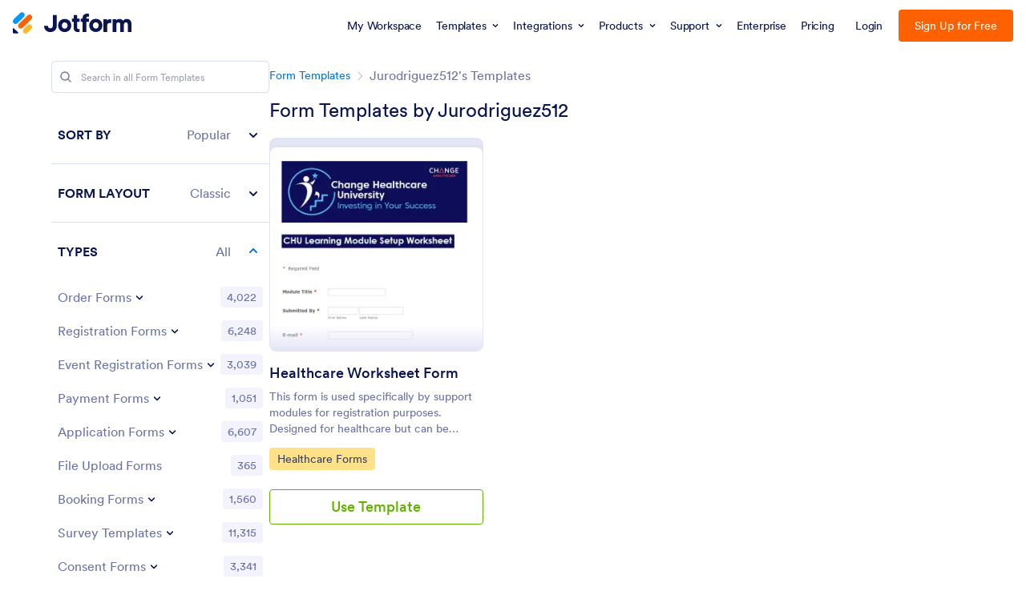

--- FILE ---
content_type: text/html; charset=UTF-8
request_url: https://www.jotform.com/form-templates/user/Jurodriguez512
body_size: 139554
content:
<!DOCTYPE html> <html class="w-full max-w-100vw " lang="en"><head> <meta charset="utf-8"><meta http-equiv="X-UA-Compatible" content="IE=edge"><meta name="viewport" content="width=device-width, initial-scale=1"><meta name="google-site-verification" content="AFRsEtZN5MINgoKVUNig-AHayYC86rqIOARWtiC09wY" /><link rel="preconnect" href="//www.googletagmanager.com" crossorigin=""><link rel="preconnect" href="//cdn.jotfor.ms" crossorigin=""><link rel="preload" href="//cdn.jotfor.ms/fonts/circular/fonts/Circular-Book.woff2" as="font" type="font/woff2" crossorigin><link rel="shortcut icon" href="https://cdn.jotfor.ms/assets/img/favicons/favicon-2021-light.png"><link rel="apple-touch-icon" href="https://cdn.jotfor.ms/assets/img/favicons/apple-touch-icon.png"><link rel="apple-touch-icon" sizes="180x180" href="https://cdn.jotfor.ms/assets/img/favicons/apple-touch-icon-180x180.png"><link rel="apple-touch-icon-precomposed" href="https://cdn.jotfor.ms/assets/img/favicons/apple-touch-icon-precomposed.png"><link rel="apple-touch-icon-precomposed" sizes="120x120" href="https://cdn.jotfor.ms/assets/img/favicons/apple-touch-icon-120x120-precomposed.png"><link rel="apple-touch-icon-precomposed" sizes="152x152" href="https://cdn.jotfor.ms/assets/img/favicons/apple-touch-icon-152x152-precomposed.png"><title>Jurodriguez512 - Form Templates | Jotform</title><meta name="robots" content="noindex" /><meta name="description" content="Jurodriguez512 - Form Templates | Jotform" /><meta name="keywords" content="Jurodriguez512,Form Templates,Jotform" /><meta property="og:locale" content="en_us" /><meta property="og:title" content="Jurodriguez512 - Form Templates | Jotform" /><meta property="og:description" content="Jurodriguez512 - Form Templates | Jotform" /><meta property="og:image" content="https://cdn.jotfor.ms/assets/img/landing/opengraph.png" /><meta property="og:image:secure_url" content="https://cdn.jotfor.ms/assets/img/landing/opengraph.png" /><meta property="og:site_name" content="Jotform" /><meta property="og:url" content="https://www.jotform.com/form-templates/user/Jurodriguez512" /><meta property="og:type" content="website" /><meta name="twitter:site" content="@jotform" /><meta name="twitter:url" content="https://www.jotform.com/form-templates/user/Jurodriguez512" /><meta name="twitter:title" content="Jurodriguez512 - Form Templates | Jotform" /><meta name="twitter:image" content="https://cdn.jotfor.ms/assets/img/landing/opengraph.png" /><meta name="twitter:card" content="summary_large_image" /><meta name="twitter:creator" content="@jotform" /><meta name="twitter:description" content="Jurodriguez512 - Form Templates | Jotform" /><link rel="preload" href="//cdn.jotfor.ms/assets/img/templates/placeholder-form-new.svg" fetchpriority="high" as="image" crossorigin="" /><meta name="jotform:localization" content="false" /><link rel="image_src" href="https://cdn.jotfor.ms/assets/img/landing/opengraph.png" crossorigin="" /><link rel="preload" href="https://cdn.jotfor.ms/fonts/?family=Circular" as="style" onload="this.onload=null;this.rel='stylesheet'"><noscript><link rel="stylesheet" href="https://cdn.jotfor.ms/fonts/?family=Circular"></noscript><style id="site-physical-css" type="text/css">@property --bg-opacity{syntax:"<number>";inherits:false;initial-value:1}@property --color-opacity{syntax:"<number>";inherits:false;initial-value:1}@property --border-opacity{syntax:"<number>";inherits:false;initial-value:1}@property --border-t-opacity{syntax:"<number>";inherits:false;initial-value:1}@property --border-r-opacity{syntax:"<number>";inherits:false;initial-value:1}@property --border-b-opacity{syntax:"<number>";inherits:false;initial-value:1}@property --border-l-opacity{syntax:"<number>";inherits:false;initial-value:1}:root{--jfv-font-size-15:15px;--jfv-line-height-15:20px;--jfv-font-size-xxs:0.625rem;--jfv-line-height-xxs:0.75rem;--jfv-font-size-xs:0.75rem;--jfv-line-height-xs:1rem;--jfv-font-size-sm:0.875rem;--jfv-line-height-sm:1.125rem;--jfv-font-size-md:1rem;--jfv-line-height-md:1.25rem;--jfv-font-size-lg:1.125rem;--jfv-line-height-lg:1.375rem;--jfv-font-size-xl:1.25rem;--jfv-line-height-xl:1.5rem;--jfv-font-size-2xl:1.5rem;--jfv-line-height-2xl:1.75rem;--jfv-font-size-3xl:1.75rem;--jfv-line-height-3xl:2rem;--jfv-font-size-4xl:2rem;--jfv-line-height-4xl:2.5rem;--jfv-font-size-5xl:2.25rem;--jfv-line-height-5xl:2.75rem;--jfv-font-size-6xl:2.5rem;--jfv-line-height-6xl:2.875rem;--jfv-font-size-7xl:3rem;--jfv-line-height-7xl:3.25rem;--jfv-font-size-8xl:3.375rem;--jfv-line-height-8xl:3.75rem;--jfv-font-size-display-1:3rem;--jfv-line-height-display-1:4rem;--jfv-letter-spacing-display-1:-0.021em;--jfv-font-size-display-2:2rem;--jfv-line-height-display-2:2.75rem;--jfv-letter-spacing-display-2:-0.021em;--jfv-font-size-heading-1:1.75rem;--jfv-line-height-heading-1:2.5rem;--jfv-letter-spacing-heading-1:-0.021em;--jfv-font-size-heading-2:1.5rem;--jfv-line-height-heading-2:2rem;--jfv-letter-spacing-heading-2:-0.019em;--jfv-font-size-heading-3:1.25rem;--jfv-line-height-heading-3:1.75rem;--jfv-letter-spacing-heading-3:-0.017em;--jfv-font-size-heading-4:1.125rem;--jfv-line-height-heading-4:1.5rem;--jfv-letter-spacing-heading-4:-0.014em;--jfv-font-size-heading-5:1rem;--jfv-line-height-heading-5:1.5rem;--jfv-letter-spacing-heading-5:-0.011em;--jfv-font-size-heading-6:0.875rem;--jfv-line-height-heading-6:1.25rem;--jfv-letter-spacing-heading-6:-0.006em;--jfv-font-size-heading-7:0.75rem;--jfv-line-height-heading-7:1rem;--jfv-font-size-body-lg:1.125rem;--jfv-line-height-body-lg:1.5rem;--jfv-letter-spacing-body-lg:-0.014em;--jfv-font-size-body:1rem;--jfv-line-height-body:1.5rem;--jfv-letter-spacing-body:-0.011em;--jfv-font-size-body-sm:0.875rem;--jfv-line-height-body-sm:1.25rem;--jfv-letter-spacing-body-sm:-0.006em;--jfv-font-size-caption:0.75rem;--jfv-line-height-caption:1rem;--jfv-font-size-caption-sm:0.625rem;--jfv-line-height-caption-sm:1rem;--jfv-letter-spacing-caption-sm:0.01em;--jfv-font-size-label:1rem;--jfv-line-height-label:1rem;--jfv-letter-spacing-label:-0.011em;--jfv-font-size-label-sm:0.875rem;--jfv-line-height-label-sm:1rem;--jfv-letter-spacing-label-sm:-0.006em}@property --border-x-opacity{syntax:"<number>";inherits:false;initial-value:1}@property --border-y-opacity{syntax:"<number>";inherits:false;initial-value:1}@property --outline-opacity{syntax:"<number>";inherits:false;initial-value:1}@property --divide-opacity{syntax:"<number>";inherits:false;initial-value:1}@property --fill-opacity{syntax:"<number>";inherits:false;initial-value:1}@property --stroke-opacity{syntax:"<number>";inherits:false;initial-value:1}html :where([class*=border]),html :where([class*=divide])>*{border:0 solid}[class*=outline]{outline:0 solid}[class*=border],[class*=divide]>*{border-style:solid}:root{--jfv-transparent:transparent;--jfv-current:currentColor;--jfv-white:#ffffff;--jfv-black:#000000;--jfv-blue-100:#edf8ff;--jfv-blue-200:#77cfff;--jfv-blue-300:#4dbefc;--jfv-blue-400:#0099ff;--jfv-blue-500:#0075E3;--jfv-blue-600:#0066c3;--jfv-green-100:#edfed1;--jfv-green-200:#cbfb7b;--jfv-green-300:#a8eb38;--jfv-green-400:#7fca00;--jfv-green-500:#64b200;--jfv-green-600:#529300;--jfv-yellow-100:#fff5d2;--jfv-yellow-200:#ffdc7b;--jfv-yellow-300:#ffc42c;--jfv-yellow-400:#ffb629;--jfv-yellow-500:#f9a400;--jfv-yellow-600:#f49200;--jfv-orange-100:#ffe4cc;--jfv-orange-200:#fec48e;--jfv-orange-300:#ffa34f;--jfv-orange-400:#ff7b1c;--jfv-orange-500:#ff6100;--jfv-orange-600:#e55300;--jfv-red-100:#fef2f2;--jfv-red-200:#fecaca;--jfv-red-300:#f87171;--jfv-red-400:#dc2626;--jfv-red-500:#c90909;--jfv-red-600:#ab0101;--jfv-purple-100:#f3e2ff;--jfv-purple-200:#e0b7fd;--jfv-purple-300:#bf78f0;--jfv-purple-400:#9c4dd3;--jfv-purple-500:#892dca;--jfv-purple-600:#6915a4;--jfv-navy-10:#F9F9FF;--jfv-navy-25:#F3F3FE;--jfv-navy-50:#E3E5F5;--jfv-navy-75:#dadef3;--jfv-navy-100:#c8ceed;--jfv-navy-200:#979dc6;--jfv-navy-300:#6C73A8;--jfv-navy-400:#454e80;--jfv-navy-500:#343c6a;--jfv-navy-600:#252d5b;--jfv-navy-700:#0a1551;--jfv-navy-800:#091141;--jfv-navy-900:#050c34;--jfv-gray-25:#F1F1F4;--jfv-gray-50:#E2E3E9;--jfv-gray-75:#D3D6DE;--jfv-gray-100:#BFC3CE;--jfv-gray-200:#A0A6B6;--jfv-gray-300:#7F859C;--jfv-gray-400:#4C536F;--jfv-gray-500:#434A60;--jfv-gray-600:#33384a;--jfv-gray-700:#292D3C;--jfv-gray-800:#131620;--jfv-gray-900:#08090B;--jfv-ai-light:#934BE4;--jfv-ai-default:#7923DD;--jfv-ai-dark:#621CB1;--jfv-analytics-light:#B9BEDF;--jfv-analytics-default:#8F96CC;--jfv-analytics-dark:#737CBF;--jfv-approvals-light:#008F75;--jfv-approvals-default:#007862;--jfv-approvals-dark:#006653;--jfv-apps-light:#bf78f0;--jfv-apps-default:#9c4dd3;--jfv-apps-dark:#892dca;--jfv-forms-light:#ff7b1c;--jfv-forms-default:#ff6100;--jfv-forms-dark:#e55300;--jfv-inbox-light:#59BED2;--jfv-inbox-default:#249BB4;--jfv-inbox-dark:#1989A0;--jfv-pages-light:#5887BF;--jfv-pages-default:#034F96;--jfv-pages-dark:#03294C;--jfv-pdf-light:#628EFF;--jfv-pdf-default:#3E62C8;--jfv-pdf-dark:#2F4EAD;--jfv-reports-light:#728DDD;--jfv-reports-default:#5369AB;--jfv-reports-dark:#344067;--jfv-sign-light:#94CD2A;--jfv-sign-default:#7BB60F;--jfv-sign-dark:#6DA900;--jfv-tables-light:#37C768;--jfv-tables-default:#049E38;--jfv-tables-dark:#007B2A;--jfv-teams-light:#303C77;--jfv-teams-default:#18235C;--jfv-teams-dark:#0C1540}.stroke{stroke-width:1px}.cursor-pointer{cursor:pointer}.cursor-not-allowed{cursor:not-allowed}.font-circular{font-family:Circular,BlinkMacSystemFont,Helvetica}.bg-no-repeat{background-repeat:no-repeat}.bg-size-cover{background-size:cover}.bg-size-contain{background-size:contain}.bg-size-full{background-size:100%}.object-bottom{object-position:bottom}.bg-center{background-position:center}.object-top{object-position:top}.object-cover{object-fit:cover}.object-contain{object-fit:contain}.dir-ltr{direction:ltr}.transform{--translate-x:0;--translate-y:0;--scale:1;--rotate:0;transform:translateX(var(--translate-x)) translateY(var(--translate-y)) scale(var(--scale)) rotate(var(--rotate))}.whitespace-nowrap{white-space:nowrap}.whitespace-pre{white-space:pre}.from-transparent{--from-color:transparent}.to-transparent{--to-color:transparent}.from-white{--from-color:#ffffff}.from-blue-300{--from-color:#4dbefc}.to-blue-600{--to-color:#0066c3}.to-navy-10{--to-color:#F9F9FF}.from-navy-50{--from-color:#E3E5F5}.to-navy-50{--to-color:#E3E5F5}.to-navy-600{--to-color:#252d5b}.from-gray-300{--from-color:#7F859C}.to-gray-300{--to-color:#7F859C}.to-sign-light{--to-color:#94CD2A}.from-sign-default{--from-color:#7BB60F}.appearance-none{appearance:none}.appearance-none::-webkit-inner-spin-button,.appearance-none::-webkit-outer-spin-button{-webkit-appearance:none;margin:0}input[type=number].appearance-none{-moz-appearance:textfield}.text-xxs{font-size:var(--jfv-font-size-xxs);line-height:var(--jfv-line-height-xxs)}.text-xs{font-size:var(--jfv-font-size-xs);line-height:var(--jfv-line-height-xs)}.text-sm{font-size:var(--jfv-font-size-sm);line-height:var(--jfv-line-height-sm)}.text-md{font-size:var(--jfv-font-size-md);line-height:var(--jfv-line-height-md)}.text-lg{font-size:var(--jfv-font-size-lg);line-height:var(--jfv-line-height-lg)}.text-xl{font-size:var(--jfv-font-size-xl);line-height:var(--jfv-line-height-xl)}.text-2xl{font-size:var(--jfv-font-size-2xl);line-height:var(--jfv-line-height-2xl)}.text-3xl{font-size:var(--jfv-font-size-3xl);line-height:var(--jfv-line-height-3xl)}.text-4xl{font-size:var(--jfv-font-size-4xl);line-height:var(--jfv-line-height-4xl)}.text-5xl{font-size:var(--jfv-font-size-5xl);line-height:var(--jfv-line-height-5xl)}.text-body-sm{font-size:var(--jfv-font-size-body-sm);line-height:var(--jfv-line-height-body-sm);letter-spacing:var(--jfv-letter-spacing-body-sm)}.gradient-to-t{--direction:to top;background:linear-gradient(var(--direction),var(--from-color),var(--to-color))}.gradient-to-r{--direction:to right}.gradient-to-b,.gradient-to-l,.gradient-to-r{background:linear-gradient(var(--direction),var(--from-color),var(--to-color))}.gradient-to-b{--direction:to bottom}.gradient-to-l{--direction:to left}.resize-none{resize:none}.truncate{overflow:hidden;text-overflow:ellipsis;white-space:nowrap}.table-auto{table-layout:auto}.break-all{word-break:break-all}.break-word{word-break:break-word}.line-clamp-1,.line-clamp-2{display:-webkit-box;-webkit-line-clamp:1;-webkit-box-orient:vertical}.line-clamp-2{-webkit-line-clamp:2}.line-clamp-3{display:-webkit-box;-webkit-line-clamp:3;-webkit-box-orient:vertical}.border-0{border-width:0}.border-t-0{border-top-width:0}.border-2{border-width:.125rem}.border-4{border-width:.25rem}.border{border-width:1px}.border-l{border-left-width:1px}.border-r{border-right-width:1px}.border-t{border-top-width:1px}.border-b{border-bottom-width:1px}.divide-y>:not(.hidden)~:not(.hidden){border-top-width:1px}.fill-white{fill:rgba(255,255,255,var(--fill-opacity,1))}.fill-navy-700{fill:rgba(10,21,81,var(--fill-opacity,1))}.divide-gray-50>:not(.hidden)~:not(.hidden){border-color:rgba(226,227,233,var(--divide-opacity,1))}.fill-ai-default{fill:rgba(121,35,221,var(--fill-opacity,1))}.overflow-hidden{overflow:hidden}.overflow-x-hidden{overflow-x:hidden}.overflow-auto{overflow:auto}.overflow-y-auto{overflow-y:auto}.overflow-visible{overflow:visible}.overflow-x-visible{overflow-x:visible}.absolute{position:absolute}.relative{position:relative}.fixed{position:fixed}.static{position:static}.sticky{position:sticky}.text-center,[dir=rtl] .rtl\:text-center{text-align:center}.text-left,[dir=rtl] .rtl\:text-left{text-align:left}.text-right,[dir=rtl] .rtl\:text-right{text-align:right}.text-uppercase{text-transform:uppercase}.p-0{padding:0}.px-0{padding-left:0;padding-right:0}.py-0{padding-top:0;padding-bottom:0}.pt-0{padding-top:0}.pb-0{padding-bottom:0}[dir=rtl] .rtl\:pl-0{padding-left:0}[dir=rtl] .rtl\:pr-0{padding-right:0}.p-1{padding:.25rem}.px-1{padding-left:.25rem;padding-right:.25rem}.py-1{padding-top:.25rem;padding-bottom:.25rem}.pt-1{padding-top:.25rem}.pl-1{padding-left:.25rem}.p-2{padding:.5rem}.px-2{padding-left:.5rem;padding-right:.5rem}.py-2{padding-top:.5rem;padding-bottom:.5rem}.pt-2{padding-top:.5rem}.pb-2{padding-bottom:.5rem}.pl-2,[dir=rtl] .rtl\:pl-2{padding-left:.5rem}.pr-2,[dir=rtl] .rtl\:pr-2{padding-right:.5rem}.p-3{padding:.75rem}.px-3{padding-left:.75rem;padding-right:.75rem}.py-3{padding-top:.75rem;padding-bottom:.75rem}.pt-3{padding-top:.75rem}.pb-3{padding-bottom:.75rem}.pl-3,[dir=rtl] .rtl\:pl-3{padding-left:.75rem}.pr-3,[dir=rtl] .rtl\:pr-3{padding-right:.75rem}.p-4{padding:1rem}.px-4{padding-left:1rem;padding-right:1rem}.py-4{padding-top:1rem;padding-bottom:1rem}.pt-4{padding-top:1rem}.pb-4{padding-bottom:1rem}.pl-4{padding-left:1rem}.p-5{padding:1.25rem}.px-5{padding-left:1.25rem;padding-right:1.25rem}.pt-5{padding-top:1.25rem}.pb-5{padding-bottom:1.25rem}.pl-5{padding-left:1.25rem}.p-6{padding:1.5rem}.px-6{padding-left:1.5rem;padding-right:1.5rem}.py-6{padding-top:1.5rem;padding-bottom:1.5rem}.pt-6{padding-top:1.5rem}.pb-6{padding-bottom:1.5rem}[dir=rtl] .rtl\:pl-6{padding-left:1.5rem}.pr-6{padding-right:1.5rem}.px-7{padding-left:1.75rem;padding-right:1.75rem}.py-7{padding-top:1.75rem;padding-bottom:1.75rem}.pt-7{padding-top:1.75rem}.p-8{padding:2rem}.px-8{padding-left:2rem;padding-right:2rem}.py-8{padding-top:2rem;padding-bottom:2rem}.pt-8{padding-top:2rem}.pb-8{padding-bottom:2rem}.pl-9{padding-left:2.25rem}[dir=rtl] .rtl\:pr-9{padding-right:2.25rem}.px-10{padding-left:2.5rem;padding-right:2.5rem}.py-10{padding-top:2.5rem;padding-bottom:2.5rem}.pt-10{padding-top:2.5rem}.pb-10{padding-bottom:2.5rem}.pl-10{padding-left:2.5rem}.pl-11{padding-left:2.75rem}[dir=rtl] .rtl\:pr-11{padding-right:2.75rem}.px-12{padding-left:3rem;padding-right:3rem}.py-12{padding-top:3rem;padding-bottom:3rem}.pb-12{padding-bottom:3rem}.px-14{padding-left:3.5rem;padding-right:3.5rem}.pt-14{padding-top:3.5rem}.py-16{padding-top:4rem;padding-bottom:4rem}.pb-16{padding-bottom:4rem}.px-18{padding-left:4.5rem;padding-right:4.5rem}.pt-18{padding-top:4.5rem}.pb-18{padding-bottom:4.5rem}.py-20{padding-top:5rem;padding-bottom:5rem}.pb-20{padding-bottom:5rem}.pb-24{padding-bottom:6rem}.p-0\.5{padding:.125rem}.px-0\.5{padding-left:.125rem;padding-right:.125rem}.py-0\.5{padding-top:.125rem;padding-bottom:.125rem}.p-1\.5{padding:.375rem}.px-1\.5{padding-left:.375rem;padding-right:.375rem}.py-1\.5{padding-top:.375rem;padding-bottom:.375rem}.p-2\.5{padding:.625rem}.px-2\.5{padding-left:.625rem;padding-right:.625rem}.py-2\.5{padding-top:.625rem;padding-bottom:.625rem}.pt-2\.5{padding-top:.625rem}.pb-2\.5{padding-bottom:.625rem}.pr-2\.5{padding-right:.625rem}.space-x-1>*+*{margin-left:.25rem}.space-x-2>*+*{margin-left:.5rem}.space-y-2>*+*{margin-top:.5rem}.space-y-4>*+*{margin-top:1rem}.line-height-xxs{line-height:.75rem}.line-height-xs{line-height:1rem}.line-height-sm{line-height:1.125rem}.line-height-md{line-height:1.25rem}.line-height-lg{line-height:1.375rem}.line-height-xl{line-height:1.5rem}.line-height-2xl{line-height:1.75rem}.line-height-3xl{line-height:2rem}.line-height-4xl{line-height:2.5rem}.line-height-6xl{line-height:2.875rem}.tracking-xxxs{letter-spacing:-.021em}.group:hover .group-hover\:pointer-events-auto{pointer-events:auto}.pointer-events-none{pointer-events:none}.justify-center{justify-content:center}.justify-start{justify-content:flex-start}.justify-end{justify-content:flex-end}.justify-between{justify-content:space-between}.justify-around{justify-content:space-around}.self-stretch{align-self:stretch}.items-center{align-items:center}.items-start{align-items:flex-start}.items-end{align-items:flex-end}.items-stretch{align-items:stretch}.align-top{vertical-align:top}.align-middle{vertical-align:middle}.align-bottom{vertical-align:bottom}.align-text-top{vertical-align:text-top}.min-w-0{min-width:0}.min-w-4{min-width:1rem}.min-w-5{min-width:1.25rem}.min-h-5{min-height:1.25rem}.min-h-7{min-height:1.75rem}.min-w-8{min-width:2rem}.min-h-9{min-height:2.25rem}.min-w-10{min-width:2.5rem}.min-h-10{min-height:2.5rem}.min-w-11{min-width:2.75rem}.min-h-11{min-height:2.75rem}.min-h-14{min-height:3.5rem}.min-h-16{min-height:4rem}.min-w-20{min-width:5rem}.min-w-24{min-width:6rem}.min-w-28{min-width:7rem}.min-h-28{min-height:7rem}.min-w-44{min-width:11rem}.min-h-44{min-height:11rem}.min-w-48{min-width:12rem}.min-h-48{min-height:12rem}.min-h-52{min-height:13rem}.min-w-56{min-width:14rem}.min-w-64{min-width:16rem}.min-h-64{min-height:16rem}.min-w-72{min-width:18rem}.min-h-72{min-height:18rem}.min-h-76{min-height:19rem}.min-h-120{min-height:30rem}.min-h-xs{min-height:30rem}.min-h-sm{min-height:40rem}.min-w-lg{min-width:64rem}.min-w-1\/2{min-width:50%}.min-w-full{min-width:100%}.min-h-full{min-height:100%}.min-h-100vh{min-height:100vh}.max-w-2{max-width:.5rem}.max-h-10{max-height:2.5rem}.max-h-12{max-height:3rem}.max-h-16{max-height:4rem}.max-h-20{max-height:5rem}.max-h-24{max-height:6rem}.max-w-28{max-width:7rem}.max-h-28{max-height:7rem}.max-w-32{max-width:8rem}.max-w-36{max-width:9rem}.max-w-40{max-width:10rem}.max-w-44{max-width:11rem}.max-h-44{max-height:11rem}.max-w-48{max-width:12rem}.max-w-52{max-width:13rem}.max-w-56{max-width:14rem}.max-h-56{max-height:14rem}.max-w-64{max-width:16rem}.max-w-68{max-width:17rem}.max-w-72{max-width:18rem}.max-w-76{max-width:19rem}.max-w-80{max-width:20rem}.max-h-80{max-height:20rem}.max-w-84{max-width:21rem}.max-w-88{max-width:22rem}.max-w-92{max-width:23rem}.max-w-96{max-width:24rem}.max-w-100{max-width:25rem}.max-h-100{max-height:25rem}.max-w-104{max-width:26rem}.max-w-108{max-width:27rem}.max-w-112{max-width:28rem}.max-w-120{max-width:30rem}.max-w-xs{max-width:30rem}.max-w-sm{max-width:40rem}.max-h-sm{max-height:40rem}.max-w-md{max-width:48rem}.max-w-lg{max-width:64rem}.max-h-lg{max-height:64rem}.max-w-xl{max-width:80rem}.max-w-xxl{max-width:87.5rem}.max-w-1\/2{max-width:50%}.max-w-1\/3{max-width:33.333333%}.max-w-4\/6{max-width:66.666667%}.max-h-10\/12{max-height:83.333333%}.max-w-full{max-width:100%}.max-h-full{max-height:100%}.max-h-100vh{max-height:100vh}.max-w-100vw{max-width:100vw}.cols-1{grid-template-columns:repeat(1,minmax(0,1fr))}.gap-0{gap:0}.gap-1{gap:.25rem}.gap-2{gap:.5rem}.gap-3{gap:.75rem}.gap-4{gap:1rem}.gap-5{gap:1.25rem}.gap-6{gap:1.5rem}.gap-7{gap:1.75rem}.gap-8{gap:2rem}.gap-10{gap:2.5rem}.gap-12{gap:3rem}.gap-0\.5{gap:.125rem}.gap-2\.5{gap:.625rem}.visible{visibility:visible}.invisible{visibility:hidden}.flex-row,[dir=rtl] .rtl\:flex-row{flex-direction:row}.flex-col{flex-direction:column}.flex-col-reverse{flex-direction:column-reverse}.shrink-0{flex-shrink:0}.shrink-1{flex-shrink:1}.grow-1{flex-grow:1}.flex-1{flex-grow:1;flex-shrink:1}.flex-wrap{flex-wrap:wrap}.flex-nowrap{flex-wrap:nowrap}.z-0{z-index:0}.z-1{z-index:1}.-z-1{z-index:-1}.group:hover .group-hover\:z-2,.z-2{z-index:2}.z-3{z-index:3}.z-4{z-index:4}.z-5{z-index:5}.z-6{z-index:6}.z-8{z-index:8}.z-9{z-index:9}.bg-transparent{background-color:transparent}.color-transparent{color:transparent}.border-transparent{border-color:transparent}.outline-transparent{outline-color:transparent}.color-current{color:currentColor}.bg-white,.group:hover .group-hover\:bg-white,.hover\:bg-white:hover{background-color:rgba(255,255,255,var(--bg-opacity,1))}.color-white,.group:hover .group-hover\:color-white,.hover\:color-white:hover{color:rgba(255,255,255,var(--color-opacity,1))}.border-white{border-color:rgba(255,255,255,var(--border-opacity,1))}.bg-black{background-color:rgba(0,0,0,var(--bg-opacity,1))}.bg-blue-100,.hover\:bg-blue-100:hover{background-color:rgba(237,248,255,var(--bg-opacity,1))}.color-blue-100{color:rgba(237,248,255,var(--color-opacity,1))}.bg-blue-200,.hover\:bg-blue-200:hover{background-color:rgba(119,207,255,var(--bg-opacity,1))}.group:hover .group-hover\:color-blue-200{color:rgba(119,207,255,var(--color-opacity,1))}.bg-blue-300,.hover\:bg-blue-300:hover{background-color:rgba(77,190,252,var(--bg-opacity,1))}.hover\:color-blue-300:hover{color:rgba(77,190,252,var(--color-opacity,1))}.bg-blue-400,.group:hover .group-hover\:bg-blue-400,.hover\:bg-blue-400:hover{background-color:rgba(0,153,255,var(--bg-opacity,1))}.color-blue-400{color:rgba(0,153,255,var(--color-opacity,1))}.group:hover .group-hover\:border-blue-400,.hover\:border-blue-400:hover{border-color:rgba(0,153,255,var(--border-opacity,1))}.bg-blue-500,.hover\:bg-blue-500:hover{background-color:rgba(0,117,227,var(--bg-opacity,1))}.color-blue-500,.group:hover .group-hover\:color-blue-500,.hover\:color-blue-500:hover{color:rgba(0,117,227,var(--color-opacity,1))}.border-blue-500,.hover\:border-blue-500:hover{border-color:rgba(0,117,227,var(--border-opacity,1))}.bg-blue-600,.hover\:bg-blue-600:hover{background-color:rgba(0,102,195,var(--bg-opacity,1))}.color-blue-600,.hover\:color-blue-600:hover{color:rgba(0,102,195,var(--color-opacity,1))}.hover\:border-blue-600:hover{border-color:rgba(0,102,195,var(--border-opacity,1))}.hover\:bg-green-300:hover{background-color:rgba(168,235,56,var(--bg-opacity,1))}.hover\:color-green-300:hover{color:rgba(168,235,56,var(--color-opacity,1))}.bg-green-400,.hover\:bg-green-400:hover{background-color:rgba(127,202,0,var(--bg-opacity,1))}.color-green-400{color:rgba(127,202,0,var(--color-opacity,1))}.bg-green-500,.hover\:bg-green-500:hover{background-color:rgba(100,178,0,var(--bg-opacity,1))}.color-green-500,.hover\:color-green-500:hover{color:rgba(100,178,0,var(--color-opacity,1))}.border-green-500{border-color:rgba(100,178,0,var(--border-opacity,1))}.bg-green-600,.group:hover .group-hover\:bg-green-600,.hover\:bg-green-600:hover{background-color:rgba(82,147,0,var(--bg-opacity,1))}.color-green-600{color:rgba(82,147,0,var(--color-opacity,1))}.border-green-600,.hover\:border-green-600:hover{border-color:rgba(82,147,0,var(--border-opacity,1))}.bg-yellow-100{background-color:rgba(255,245,210,var(--bg-opacity,1))}.border-yellow-200{border-color:rgba(255,220,123,var(--border-opacity,1))}.hover\:bg-yellow-300:hover{background-color:rgba(255,196,44,var(--bg-opacity,1))}.bg-yellow-400{background-color:rgba(255,182,41,var(--bg-opacity,1))}.bg-yellow-500{background-color:rgba(249,164,0,var(--bg-opacity,1))}.color-yellow-500{color:rgba(249,164,0,var(--color-opacity,1))}.hover\:bg-yellow-600:hover{background-color:rgba(244,146,0,var(--bg-opacity,1))}.color-yellow-600{color:rgba(244,146,0,var(--color-opacity,1))}.bg-orange-100{background-color:rgba(255,228,204,var(--bg-opacity,1))}.color-orange-400{color:rgba(255,123,28,var(--color-opacity,1))}.bg-orange-500{background-color:rgba(255,97,0,var(--bg-opacity,1))}.color-orange-500{color:rgba(255,97,0,var(--color-opacity,1))}.border-orange-500{border-color:rgba(255,97,0,var(--border-opacity,1))}.color-orange-600{color:rgba(229,83,0,var(--color-opacity,1))}.color-red-300{color:rgba(248,113,113,var(--color-opacity,1))}.bg-red-400{background-color:rgba(220,38,38,var(--bg-opacity,1))}.color-red-400{color:rgba(220,38,38,var(--color-opacity,1))}.border-red-400{border-color:rgba(220,38,38,var(--border-opacity,1))}.bg-red-500{background-color:rgba(201,9,9,var(--bg-opacity,1))}.color-red-500{color:rgba(201,9,9,var(--color-opacity,1))}.bg-red-600{background-color:rgba(171,1,1,var(--bg-opacity,1))}.bg-purple-100{background-color:rgba(243,226,255,var(--bg-opacity,1))}.bg-purple-500{background-color:rgba(137,45,202,var(--bg-opacity,1))}.color-purple-500{color:rgba(137,45,202,var(--color-opacity,1))}.bg-navy-10{background-color:rgba(249,249,255,var(--bg-opacity,1))}.border-navy-10{border-color:rgba(249,249,255,var(--border-opacity,1))}.bg-navy-25{background-color:rgba(243,243,254,var(--bg-opacity,1))}.border-navy-25{border-color:rgba(243,243,254,var(--border-opacity,1))}.outline-navy-25{outline-color:rgba(243,243,254,var(--outline-opacity,1))}.bg-navy-50{background-color:rgba(227,229,245,var(--bg-opacity,1))}.color-navy-50{color:rgba(227,229,245,var(--color-opacity,1))}.border-navy-50{border-color:rgba(227,229,245,var(--border-opacity,1))}.border-b-navy-50{border-bottom-color:rgba(227,229,245,var(--border-b-opacity,1))}.border-t-navy-50{border-top-color:rgba(227,229,245,var(--border-t-opacity,1))}.bg-navy-75{background-color:rgba(218,222,243,var(--bg-opacity,1))}.border-navy-75{border-color:rgba(218,222,243,var(--border-opacity,1))}.bg-navy-100{background-color:rgba(200,206,237,var(--bg-opacity,1))}.color-navy-100{color:rgba(200,206,237,var(--color-opacity,1))}.border-navy-100{border-color:rgba(200,206,237,var(--border-opacity,1))}.color-navy-200{color:rgba(151,157,198,var(--color-opacity,1))}.border-navy-200{border-color:rgba(151,157,198,var(--border-opacity,1))}.color-navy-300{color:rgba(108,115,168,var(--color-opacity,1))}.bg-navy-400{background-color:rgba(69,78,128,var(--bg-opacity,1))}.color-navy-400{color:rgba(69,78,128,var(--color-opacity,1))}.bg-navy-500{background-color:rgba(52,60,106,var(--bg-opacity,1))}.color-navy-500{color:rgba(52,60,106,var(--color-opacity,1))}.border-navy-500{border-color:rgba(52,60,106,var(--border-opacity,1))}.bg-navy-600{background-color:rgba(37,45,91,var(--bg-opacity,1))}.color-navy-600{color:rgba(37,45,91,var(--color-opacity,1))}.bg-navy-700{background-color:rgba(10,21,81,var(--bg-opacity,1))}.color-navy-700{color:rgba(10,21,81,var(--color-opacity,1))}.border-navy-700{border-color:rgba(10,21,81,var(--border-opacity,1))}.bg-navy-800{background-color:rgba(9,17,65,var(--bg-opacity,1))}.color-navy-800{color:rgba(9,17,65,var(--color-opacity,1))}.bg-navy-900{background-color:rgba(5,12,52,var(--bg-opacity,1))}.color-navy-900{color:rgba(5,12,52,var(--color-opacity,1))}.bg-gray-25{background-color:rgba(241,241,244,var(--bg-opacity,1))}.border-gray-25{border-color:rgba(241,241,244,var(--border-opacity,1))}.bg-gray-50{background-color:rgba(226,227,233,var(--bg-opacity,1))}.border-gray-50{border-color:rgba(226,227,233,var(--border-opacity,1))}.border-gray-75{border-color:rgba(211,214,222,var(--border-opacity,1))}.bg-gray-100{background-color:rgba(191,195,206,var(--bg-opacity,1))}.color-gray-100{color:rgba(191,195,206,var(--color-opacity,1))}.border-gray-100{border-color:rgba(191,195,206,var(--border-opacity,1))}.bg-gray-200{background-color:rgba(160,166,182,var(--bg-opacity,1))}.color-gray-200{color:rgba(160,166,182,var(--color-opacity,1))}.border-gray-200{border-color:rgba(160,166,182,var(--border-opacity,1))}.color-gray-300{color:rgba(127,133,156,var(--color-opacity,1))}.border-gray-300{border-color:rgba(127,133,156,var(--border-opacity,1))}.color-gray-400{color:rgba(76,83,111,var(--color-opacity,1))}.color-gray-500{color:rgba(67,74,96,var(--color-opacity,1))}.bg-gray-600{background-color:rgba(51,56,74,var(--bg-opacity,1))}.color-gray-600{color:rgba(51,56,74,var(--color-opacity,1))}.color-gray-700{color:rgba(41,45,60,var(--color-opacity,1))}.bg-gray-800{background-color:rgba(19,22,32,var(--bg-opacity,1))}.bg-ai-default{background-color:rgba(121,35,221,var(--bg-opacity,1))}.color-ai-default{color:rgba(121,35,221,var(--color-opacity,1))}.border-ai-default{border-color:rgba(121,35,221,var(--border-opacity,1))}.bg-ai-dark{background-color:rgba(98,28,177,var(--bg-opacity,1))}.bg-analytics-default{background-color:rgba(143,150,204,var(--bg-opacity,1))}.bg-approvals-default{background-color:rgba(0,120,98,var(--bg-opacity,1))}.color-approvals-default{color:rgba(0,120,98,var(--color-opacity,1))}.bg-apps-default{background-color:rgba(156,77,211,var(--bg-opacity,1))}.bg-forms-default,.hover\:bg-orange-500:hover{background-color:rgba(255,97,0,var(--bg-opacity,1))}.hover\:color-orange-500:hover{color:rgba(255,97,0,var(--color-opacity,1))}.bg-forms-dark,.hover\:bg-orange-600:hover{background-color:rgba(229,83,0,var(--bg-opacity,1))}.bg-inbox-default{background-color:rgba(36,155,180,var(--bg-opacity,1))}.bg-pages-default{background-color:rgba(3,79,150,var(--bg-opacity,1))}.bg-pdf-default{background-color:rgba(62,98,200,var(--bg-opacity,1))}.bg-reports-default{background-color:rgba(83,105,171,var(--bg-opacity,1))}.bg-sign-default{background-color:rgba(123,182,15,var(--bg-opacity,1))}.bg-tables-light{background-color:rgba(55,199,104,var(--bg-opacity,1))}.color-tables-light{color:rgba(55,199,104,var(--color-opacity,1))}.bg-tables-default{background-color:rgba(4,158,56,var(--bg-opacity,1))}.bg-teams-default{background-color:rgba(24,35,92,var(--bg-opacity,1))}.inline-block{display:inline-block}.inline-flex{display:inline-flex}.block{display:block}.flex{display:flex}.hidden{display:none}.grid{display:grid}.inline{display:inline}.shadow-sm{box-shadow:0 1px 2px 0#1018280f,0 1px 3px 0#1018281a}.shadow-md{box-shadow:0 2px 4px -2px #1018280f,0 4px 8px -2px #1018281a}.shadow-lg{box-shadow:0 4px 6px -2px #1018280d,0 12px 16px -4px #1018281a}.shadow-xl{box-shadow:0 8px 8px -4px #1018280a,0 20px 24px -4px #1018281a}.shadow-2xl{box-shadow:0 24px 48px -12px #10182840}.shadow-light-lg{box-shadow:0 2px 8px #252d5b0a,0 16px 24px #545f6f29}.hover\:bg-red-500:hover{background-color:rgba(201,9,9,var(--bg-opacity,1))}.hover\:bg-red-600:hover{background-color:rgba(171,1,1,var(--bg-opacity,1))}.hover\:color-red-600:hover{color:rgba(171,1,1,var(--color-opacity,1))}.hover\:bg-purple-200:hover{background-color:rgba(224,183,253,var(--bg-opacity,1))}.hover\:bg-purple-600:hover{background-color:rgba(105,21,164,var(--bg-opacity,1))}.hover\:bg-navy-10:hover{background-color:rgba(249,249,255,var(--bg-opacity,1))}.hover\:bg-navy-25:hover{background-color:rgba(243,243,254,var(--bg-opacity,1))}.hover\:bg-navy-50:hover{background-color:rgba(227,229,245,var(--bg-opacity,1))}.hover\:bg-navy-75:hover{background-color:rgba(218,222,243,var(--bg-opacity,1))}.hover\:bg-navy-100:hover{background-color:rgba(200,206,237,var(--bg-opacity,1))}.hover\:color-navy-100:hover{color:rgba(200,206,237,var(--color-opacity,1))}.hover\:border-navy-100:hover{border-color:rgba(200,206,237,var(--border-opacity,1))}.hover\:color-navy-200:hover{color:rgba(151,157,198,var(--color-opacity,1))}.hover\:border-navy-200:hover{border-color:rgba(151,157,198,var(--border-opacity,1))}.hover\:border-navy-300:hover{border-color:rgba(108,115,168,var(--border-opacity,1))}.hover\:bg-navy-400:hover{background-color:rgba(69,78,128,var(--bg-opacity,1))}.hover\:color-navy-400:hover{color:rgba(69,78,128,var(--color-opacity,1))}.hover\:bg-navy-500:hover{background-color:rgba(52,60,106,var(--bg-opacity,1))}.hover\:color-navy-500:hover{color:rgba(52,60,106,var(--color-opacity,1))}.hover\:border-navy-500:hover{border-color:rgba(52,60,106,var(--border-opacity,1))}.hover\:bg-navy-600:hover{background-color:rgba(37,45,91,var(--bg-opacity,1))}.hover\:color-navy-600:hover{color:rgba(37,45,91,var(--color-opacity,1))}.hover\:border-navy-600:hover{border-color:rgba(37,45,91,var(--border-opacity,1))}.hover\:bg-navy-700:hover{background-color:rgba(10,21,81,var(--bg-opacity,1))}.hover\:color-navy-700:hover{color:rgba(10,21,81,var(--color-opacity,1))}.hover\:bg-navy-800:hover{background-color:rgba(9,17,65,var(--bg-opacity,1))}.hover\:color-navy-800:hover{color:rgba(9,17,65,var(--color-opacity,1))}.hover\:bg-gray-25:hover{background-color:rgba(241,241,244,var(--bg-opacity,1))}.hover\:bg-gray-75:hover{background-color:rgba(211,214,222,var(--bg-opacity,1))}.hover\:bg-gray-200:hover{background-color:rgba(160,166,182,var(--bg-opacity,1))}.hover\:border-ai-default:hover{border-color:rgba(121,35,221,var(--border-opacity,1))}.hover\:outline-ai-default:hover{outline-color:rgba(121,35,221,var(--outline-opacity,1))}.hover\:bg-ai-dark:hover{background-color:rgba(98,28,177,var(--bg-opacity,1))}.hover\:bg-analytics-dark:hover{background-color:rgba(115,124,191,var(--bg-opacity,1))}.hover\:bg-approvals-dark:hover{background-color:rgba(0,102,83,var(--bg-opacity,1))}.hover\:bg-apps-dark:hover{background-color:rgba(137,45,202,var(--bg-opacity,1))}.group:hover .group-hover\:border-orange-500{border-color:rgba(255,97,0,var(--border-opacity,1))}.hover\:bg-forms-dark:hover{background-color:rgba(229,83,0,var(--bg-opacity,1))}.hover\:bg-inbox-dark:hover{background-color:rgba(25,137,160,var(--bg-opacity,1))}.hover\:bg-pages-dark:hover{background-color:rgba(3,41,76,var(--bg-opacity,1))}.hover\:bg-pdf-dark:hover{background-color:rgba(47,78,173,var(--bg-opacity,1))}.hover\:bg-reports-dark:hover{background-color:rgba(52,64,103,var(--bg-opacity,1))}.hover\:bg-sign-dark:hover{background-color:rgba(109,169,0,var(--bg-opacity,1))}.hover\:bg-tables-light:hover{background-color:rgba(55,199,104,var(--bg-opacity,1))}.hover\:bg-tables-dark:hover{background-color:rgba(0,123,42,var(--bg-opacity,1))}.hover\:bg-teams-dark:hover{background-color:rgba(12,21,64,var(--bg-opacity,1))}.hover\:shadow-xs:hover{box-shadow:0 1px 2px 0#1018280d}.hover\:shadow-md:hover{box-shadow:0 2px 4px -2px #1018280f,0 4px 8px -2px #1018281a}.hover\:shadow-lg:hover{box-shadow:0 4px 6px -2px #1018280d,0 12px 16px -4px #1018281a}.hover\:shadow-xl:hover{box-shadow:0 8px 8px -4px #1018280a,0 20px 24px -4px #1018281a}.focus\:bg-white:focus{background-color:rgba(255,255,255,var(--bg-opacity,1))}.focus\:color-white:focus{color:rgba(255,255,255,var(--color-opacity,1))}.focus\:outline-blue-200:focus{outline-color:rgba(119,207,255,var(--outline-opacity,1))}.focus\:bg-blue-400:focus{background-color:rgba(0,153,255,var(--bg-opacity,1))}.focus\:border-blue-400:focus{border-color:rgba(0,153,255,var(--border-opacity,1))}.focus\:border-blue-500:focus{border-color:rgba(0,117,227,var(--border-opacity,1))}.focus\:outline-yellow-300:focus{outline-color:rgba(255,196,44,var(--outline-opacity,1))}.focus\:outline-navy-25:focus{outline-color:rgba(243,243,254,var(--outline-opacity,1))}.focus\:border-navy-50:focus{border-color:rgba(227,229,245,var(--border-opacity,1))}.focus\:outline-navy-50:focus{outline-color:rgba(227,229,245,var(--outline-opacity,1))}.focus\:outline-ai-light:focus{outline-color:rgba(147,75,228,var(--outline-opacity,1))}.focus\:outline-ai-dark:focus{outline-color:rgba(98,28,177,var(--outline-opacity,1))}.group:hover .group-hover\:bg-navy-25{background-color:rgba(243,243,254,var(--bg-opacity,1))}.group:hover .group-hover\:color-navy-100{color:rgba(200,206,237,var(--color-opacity,1))}.group:hover .group-hover\:color-navy-400{color:rgba(69,78,128,var(--color-opacity,1))}.group:hover .group-hover\:color-navy-500{color:rgba(52,60,106,var(--color-opacity,1))}.group:hover .group-hover\:bg-navy-700{background-color:rgba(10,21,81,var(--bg-opacity,1))}.group:hover .group-hover\:color-navy-700{color:rgba(10,21,81,var(--color-opacity,1))}.group:hover .group-hover\:flex{display:flex}.group:hover .group-hover\:hidden{display:none}.group:hover .group-hover\:shadow-lg{box-shadow:0 4px 6px -2px #1018280d,0 12px 16px -4px #1018281a}.focus-within\:outline-blue-200:focus-within{outline-color:rgba(119,207,255,var(--outline-opacity,1))}.focus-within\:border-blue-500:focus-within{border-color:rgba(0,117,227,var(--border-opacity,1))}.outline-0{outline-width:0}.outline-offset-0{outline-offset:0}.outline-2{outline-width:.125rem}.outline{outline-width:1px}.font-light{font-weight:300}.font-normal{font-weight:400}.font-medium{font-weight:500}.font-semibold{font-weight:600}.font-bold{font-weight:700}.font-extrabold{font-weight:800}.font-black{font-weight:900}.hover\:underline:hover,.underline{text-decoration-line:underline}.no-underline{text-decoration-line:none}.line-through{text-decoration-line:line-through}.focus\:outline-2:focus{outline-width:.125rem}.focus\:outline-4:focus{outline-width:.25rem}.h-0{height:0}.w-0{width:0}.h-1{height:.25rem}.w-1{width:.25rem}.h-2{height:.5rem}.w-2{width:.5rem}.h-3{height:.75rem}.w-3{width:.75rem}.h-4{height:1rem}.group:hover .group-hover\:w-4,.w-4{width:1rem}.h-5{height:1.25rem}.w-5{width:1.25rem}.h-6{height:1.5rem}.w-6{width:1.5rem}.h-7{height:1.75rem}.w-7{width:1.75rem}.h-8{height:2rem}.w-8{width:2rem}.h-9{height:2.25rem}.w-9{width:2.25rem}.h-10{height:2.5rem}.w-10{width:2.5rem}.h-11{height:2.75rem}.w-11{width:2.75rem}.h-12{height:3rem}.w-12{width:3rem}.h-14{height:3.5rem}.w-14{width:3.5rem}.h-16{height:4rem}.w-16{width:4rem}.w-18{width:4.5rem}.h-20{height:5rem}.w-20{width:5rem}.h-24{height:6rem}.h-28{height:7rem}.w-28{width:7rem}.h-32{height:8rem}.w-32{width:8rem}.h-36{height:9rem}.w-36{width:9rem}.w-44{width:11rem}.h-48{height:12rem}.h-64{height:16rem}.w-64{width:16rem}.w-68{width:17rem}.h-76{height:19rem}.w-92{width:23rem}.h-108{height:27rem}.h-120{height:30rem}.h-auto{height:auto}.group:hover .group-hover\:w-auto,.w-auto{width:auto}.h-1\/2{height:50%}.w-1\/2{width:50%}.w-1\/3{width:33.333333%}.w-1\/4{width:25%}.w-3\/4{width:75%}.w-2\/6{width:33.333333%}.h-full{height:100%}.w-full{width:100%}.h-px{height:1px}.h-2\.5{height:.625rem}.w-2\.5{width:.625rem}.w-max{width:max-content}.h-90vh{height:90vh}.h-100vh{height:100vh}.duration-150{transition-duration:.15s}.duration-200{transition-duration:.2s}.duration-300{transition-duration:.3s}.duration-500{transition-duration:.5s}.duration-all-colors{transition-property:background-color,color,border-color,outline-color}.ease-in{transition-timing-function:ease-in}.ease-out{transition-timing-function:ease-out}.ease-in-out{transition-timing-function:ease-in-out}.hover\:w-max:hover{width:max-content}.hover\:duration-300:hover{transition-duration:.3s}.group:hover .group-hover\:w-3\.5{width:.875rem}.top-0{top:0}.left-0{left:0}.right-0{right:0}.bottom-0{bottom:0}.inset-0{top:0;right:0;bottom:0;left:0}.inset-y-0{top:0;bottom:0}.top-1{top:.25rem}.right-1{right:.25rem}.-top-1{top:-.25rem}.-right-1{right:-.25rem}.top-2{top:.5rem}.left-2{left:.5rem}.right-2{right:.5rem}.bottom-2{bottom:.5rem}.-left-2{left:-.5rem}.-right-2{right:-.5rem}.top-3{top:.75rem}.left-3{left:.75rem}.group:hover .group-hover\:right-3{right:.75rem}.-top-3{top:-.75rem}.top-4{top:1rem}.left-4{left:1rem}.right-4{right:1rem}.bottom-4{bottom:1rem}.right-8{right:2rem}.bottom-8{bottom:2rem}.top-10{top:2.5rem}.left-10{left:2.5rem}.bottom-10{bottom:2.5rem}.-right-10{right:-2.5rem}.-right-12{right:-3rem}.right-14{right:3.5rem}.bottom-14{bottom:3.5rem}.-left-20{left:-5rem}.-right-20{right:-5rem}.top-36{top:9rem}.bottom-40{bottom:10rem}.top-1\/2{top:50%}.left-1\/2{left:50%}.top-1\/3{top:33.333333%}.top-6\/12{top:50%}.bottom-6\/12{bottom:50%}.top-full{top:100%}.left-full{left:100%}.right-full{right:100%}.top-2\.5{top:.625rem}.-top-2\.5{top:-.625rem}.radius-none{border-radius:0}.radius{border-radius:.25rem}.radius-r{border-top-right-radius:.25rem}.radius-r{border-bottom-right-radius:.25rem}.radius-b{border-bottom-left-radius:.25rem}.radius-b{border-bottom-right-radius:.25rem}.radius-l{border-bottom-left-radius:.25rem}.radius-l{border-top-left-radius:.25rem}.radius-sm{border-radius:.125rem}.radius-md{border-radius:.375rem}.radius-lg{border-radius:.5rem}.radius-t-lg{border-top-right-radius:.5rem}.radius-t-lg{border-top-left-radius:.5rem}.radius-b-lg{border-bottom-left-radius:.5rem}.radius-b-lg{border-bottom-right-radius:.5rem}.radius-xl{border-radius:.75rem}.radius-t-xl{border-top-right-radius:.75rem}.radius-t-xl{border-top-left-radius:.75rem}.radius-r-xl{border-top-right-radius:.75rem}.radius-r-xl{border-bottom-right-radius:.75rem}.radius-b-xl{border-bottom-left-radius:.75rem}.radius-b-xl{border-bottom-right-radius:.75rem}.radius-2xl{border-radius:1rem}.radius-t-2xl{border-top-right-radius:1rem}.radius-t-2xl{border-top-left-radius:1rem}.radius-full{border-radius:9998px}[dir=rtl] .rtl\:left-0{left:0}[dir=rtl] .rtl\:right-0{right:0}[dir=rtl] .rtl\:left-2{left:.5rem}[dir=rtl] .rtl\:right-2{right:.5rem}[dir=rtl] .rtl\:right-3{right:.75rem}[dir=rtl] .rtl\:left-4{left:1rem}[dir=rtl] .rtl\:right-4{right:1rem}[dir=rtl] .rtl\:right-10{right:2.5rem}[dir=rtl] .rtl\:-left-20{left:-5rem}[dir=rtl] .rtl\:-right-20{right:-5rem}[dir=rtl] .rtl\:left-auto{left:auto}[dir=rtl] .rtl\:right-auto{right:auto}[dir=rtl] .rtl\:radius-r-none{border-top-right-radius:0;border-bottom-right-radius:0}[dir=rtl] .rtl\:radius-l-none{border-top-left-radius:0;border-bottom-left-radius:0}[dir=rtl] .rtl\:radius-r{border-top-right-radius:.25rem}[dir=rtl] .rtl\:radius-r{border-bottom-right-radius:.25rem}[dir=rtl] .rtl\:radius-l{border-bottom-left-radius:.25rem}[dir=rtl] .rtl\:radius-l{border-top-left-radius:.25rem}[class].translate-x-0{--translate-x:0}[class].group:hover .group-hover\:translate-x-1{--translate-x:0.25rem}[class].translate-y-2{--translate-y:0.5rem}[class].-translate-y-2{--translate-y:-0.5rem}[class].group:hover .group-hover\:translate-x-2,[class].translate-x-2{--translate-x:0.5rem}[class].-translate-x-2{--translate-x:-0.5rem}[class].group:hover .group-hover\:-translate-y-4{--translate-y:-1rem}[class].group:hover .group-hover\:translate-x-4{--translate-x:1rem}[class].-translate-y-5{--translate-y:-1.25rem}[class].-translate-x-5{--translate-x:-1.25rem}[class].group:hover .group-hover\:-translate-x-6{--translate-x:-1.5rem}[class].translate-y-8{--translate-y:2rem}[class].translate-x-8{--translate-x:2rem}[class].translate-x-10{--translate-x:2.5rem}[class].group:hover .group-hover\:-translate-x-14{--translate-x:-3.5rem}[class].group:hover .group-hover\:translate-x-16{--translate-x:4rem}[class].-translate-y-18,[class].group:hover .group-hover\:-translate-y-18{--translate-y:-4.5rem}[class].group:hover .group-hover\:translate-x-18{--translate-x:4.5rem}[class].-translate-y-20{--translate-y:-5rem}[class].-translate-x-20{--translate-x:-5rem}[class].group:hover .group-hover\:translate-y-24{--translate-y:6rem}[class].group:hover .group-hover\:translate-x-24{--translate-x:6rem}[class].group:hover .group-hover\:-translate-x-24{--translate-x:-6rem}[class].group:hover .group-hover\:translate-y-28{--translate-y:7rem}[class].group:hover .group-hover\:-translate-y-28{--translate-y:-7rem}[class].group:hover .group-hover\:translate-x-28{--translate-x:7rem}[class].translate-y-32{--translate-y:8rem}[class].group:hover .group-hover\:-translate-y-32{--translate-y:-8rem}[class].group:hover .group-hover\:translate-x-32{--translate-x:8rem}[class].group:hover .group-hover\:-translate-x-32{--translate-x:-8rem}[class].group:hover .group-hover\:-translate-y-36{--translate-y:-9rem}[class].translate-y-64{--translate-y:16rem}[class].-translate-y-1\/2{--translate-y:-50%}[class].-translate-x-1\/2{--translate-x:-50%}[class].translate-y-full{--translate-y:100%}[class].translate-x-full{--translate-x:100%}[class].scale-50{--scale:0.5}[class].scale-80{--scale:0.8}[class].rotate-0{--rotate:0deg}[class].rotate-45{--rotate:45deg}[class].rotate-180{--rotate:180deg}.origin-center{transform-origin:center}.origin-top{transform-origin:top}.origin-bottom{transform-origin:bottom}.origin-top-left{transform-origin:top left}[class].group:hover .group-hover\:scale-100{--scale:1}[class].group:hover .group-hover\:scale-110{--scale:1.1}[class].group:hover .group-hover\:scale-120{--scale:1.2}[class][dir=rtl] .rtl\:-translate-x-full{--translate-x:-100%}[class][dir=rtl] .rtl\:rotate-0{--rotate:0deg}[class][dir=rtl] .rtl\:rotate-180{--rotate:180deg}.m-0{margin:0}.mx-0{margin-left:0;margin-right:0}.my-0{margin-top:0;margin-bottom:0}[dir=rtl] .rtl\:ml-0{margin-left:0}[dir=rtl] .rtl\:mr-0{margin-right:0}.mt-0{margin-top:0}.mb-0{margin-bottom:0}.m-1{margin:.25rem}.mx-1{margin-left:.25rem;margin-right:.25rem}.my-1{margin-top:.25rem;margin-bottom:.25rem}.ml-1,[dir=rtl] .rtl\:ml-1{margin-left:.25rem}.mr-1,[dir=rtl] .rtl\:mr-1{margin-right:.25rem}.mt-1{margin-top:.25rem}.mb-1{margin-bottom:.25rem}.-mt-1{margin-top:-.25rem}.-mb-1{margin-bottom:-.25rem}.mx-2{margin-left:.5rem;margin-right:.5rem}.my-2{margin-top:.5rem;margin-bottom:.5rem}.ml-2,[dir=rtl] .rtl\:ml-2{margin-left:.5rem}.mr-2,[dir=rtl] .rtl\:mr-2{margin-right:.5rem}.mt-2{margin-top:.5rem}.mb-2{margin-bottom:.5rem}.-mx-2{margin-left:-.5rem;margin-right:-.5rem}.-mt-2{margin-top:-.5rem}.mt-3{margin-top:.75rem}.mb-3{margin-bottom:.75rem}.-mt-3{margin-top:-.75rem}.mx-4{margin-left:1rem;margin-right:1rem}.my-4{margin-top:1rem;margin-bottom:1rem}.ml-4,[dir=rtl] .rtl\:ml-4{margin-left:1rem}.mr-4,[dir=rtl] .rtl\:mr-4{margin-right:1rem}.mt-4{margin-top:1rem}.mb-4{margin-bottom:1rem}.-mx-4{margin-left:-1rem;margin-right:-1rem}.my-5{margin-top:1.25rem;margin-bottom:1.25rem}.mr-5{margin-right:1.25rem}.mt-5{margin-top:1.25rem}.mb-5{margin-bottom:1.25rem}.-mx-5{margin-left:-1.25rem;margin-right:-1.25rem}.-mt-5{margin-top:-1.25rem}.my-6{margin-top:1.5rem;margin-bottom:1.5rem}.mt-6{margin-top:1.5rem}.mb-6{margin-bottom:1.5rem}.my-7{margin-top:1.75rem;margin-bottom:1.75rem}.mx-8{margin-left:2rem;margin-right:2rem}.my-8{margin-top:2rem;margin-bottom:2rem}.mt-8{margin-top:2rem}.mb-8{margin-bottom:2rem}.mt-9{margin-top:2.25rem}.my-10{margin-top:2.5rem;margin-bottom:2.5rem}.mt-10{margin-top:2.5rem}.mb-10{margin-bottom:2.5rem}.mt-12{margin-top:3rem}.mb-12{margin-bottom:3rem}.-mt-12{margin-top:-3rem}.mt-14{margin-top:3.5rem}.mb-14{margin-bottom:3.5rem}.mr-16{margin-right:4rem}.mt-16{margin-top:4rem}.m-20{margin:5rem}.mt-24{margin-top:6rem}.mb-24{margin-bottom:6rem}.-mb-24{margin-bottom:-6rem}.mb-32{margin-bottom:8rem}.-ml-px{margin-left:-1px}.my-0\.5{margin-top:.125rem;margin-bottom:.125rem}.mt-1\.5{margin-top:.375rem}.mb-1\.5{margin-bottom:.375rem}.mx-2\.5{margin-left:.625rem;margin-right:.625rem}.ml-2\.5{margin-left:.625rem}[dir=rtl] .rtl\:mr-2\.5{margin-right:.625rem}.mt-2\.5{margin-top:.625rem}.mb-2\.5{margin-bottom:.625rem}.m-auto{margin:auto}.mx-auto{margin-left:auto;margin-right:auto}.my-auto{margin-top:auto;margin-bottom:auto}.ml-auto,[dir=rtl] .rtl\:ml-auto{margin-left:auto}[dir=rtl] .rtl\:mr-auto{margin-right:auto}.mt-auto{margin-top:auto}.mb-auto{margin-bottom:auto}.sr-only{position:absolute;width:1px;height:1px;padding:0;margin:-1px;overflow:hidden;clip:rect(0,0,0,0);white-space:nowrap;border-width:0}@media only screen and (min-width:30rem){[class].xs\:text-sm{font-size:var(--jfv-font-size-sm);line-height:var(--jfv-line-height-sm)}[class].xs\:text-md{font-size:var(--jfv-font-size-md);line-height:var(--jfv-line-height-md)}[class].xs\:pt-0{padding-top:0}[class].xs\:p-8{padding:2rem}[class].xs\:px-12{padding-left:3rem;padding-right:3rem}[class].xs\:line-height-md{line-height:1.25rem}[class].xs\:max-w-80{max-width:20rem}[class].xs\:max-w-92{max-width:23rem}[class].xs\:gap-4{gap:1rem}[class].xs\:flex-row{flex-direction:row}[class].xs\:flex-wrap{flex-wrap:wrap}[class].xs\:h-20{height:5rem}[class].xs\:w-20{width:5rem}[class].xs\:w-auto{width:auto}[class].xs\:mx-auto{margin-left:auto;margin-right:auto}}@media only screen and (min-width:40rem){[class][class].sm\:text-md{font-size:var(--jfv-font-size-md);line-height:var(--jfv-line-height-md)}[class][class].sm\:text-lg{font-size:var(--jfv-font-size-lg);line-height:var(--jfv-line-height-lg)}[class][class].sm\:text-2xl{font-size:var(--jfv-font-size-2xl);line-height:var(--jfv-line-height-2xl)}[class][class].sm\:text-3xl{font-size:var(--jfv-font-size-3xl);line-height:var(--jfv-line-height-3xl)}[class][class].sm\:truncate{overflow:hidden;text-overflow:ellipsis;white-space:nowrap}[class][class].sm\:line-clamp-2{display:-webkit-box;-webkit-line-clamp:1;-webkit-box-orient:vertical}[class][class].sm\:line-clamp-2{-webkit-line-clamp:2}[class][class].sm\:border{border-width:1px}[class][class].sm\:text-left{text-align:left}[dir=rtl] [class][class].sm\:rtl\:text-right{text-align:right}[class][class].sm\:px-2{padding-left:.5rem;padding-right:.5rem}[class][class].sm\:px-3{padding-left:.75rem;padding-right:.75rem}[class][class].sm\:p-4{padding:1rem}[class][class].sm\:py-4{padding-top:1rem;padding-bottom:1rem}[class][class].sm\:px-10{padding-left:2.5rem;padding-right:2.5rem}[class][class].sm\:px-20{padding-left:5rem;padding-right:5rem}[class][class].sm\:py-20{padding-top:5rem;padding-bottom:5rem}[class][class].sm\:px-24{padding-left:6rem;padding-right:6rem}[class][class].sm\:p-2\.5{padding:.625rem}[class][class].sm\:line-height-2xl{line-height:1.75rem}[class][class].sm\:line-height-4xl{line-height:2.5rem}[class][class].sm\:justify-end{justify-content:flex-end}[class][class].sm\:justify-between{justify-content:space-between}[class][class].sm\:items-center{align-items:center}[class][class].sm\:items-start{align-items:flex-start}[class][class].sm\:items-stretch{align-items:stretch}[class][class].sm\:min-h-11{min-height:2.75rem}[class][class].sm\:min-w-60{min-width:15rem}[class][class].sm\:min-w-1\/2{min-width:50%}[class][class].sm\:max-w-16{max-width:4rem}[class][class].sm\:max-h-20{max-height:5rem}[class][class].sm\:max-h-sm{max-height:40rem}[class][class].sm\:max-w-1\/2{max-width:50%}[class][class].sm\:max-w-1\/3{max-width:33.333333%}[class][class].sm\:max-w-2\/3{max-width:66.666667%}[class][class].sm\:max-w-1\/4{max-width:25%}[class][class].sm\:max-w-3\/4{max-width:75%}[class][class].sm\:max-w-full{max-width:100%}[class][class].sm\:cols-1{grid-template-columns:repeat(1,minmax(0,1fr))}[class][class].sm\:cols-2{grid-template-columns:repeat(2,minmax(0,1fr))}[class][class].sm\:row-start-1{grid-row-start:1}[class][class].sm\:gap-4{gap:1rem}[class][class].sm\:gap-5{gap:1.25rem}[class][class].sm\:gap-8{gap:2rem}[class][class].sm\:gap-10{gap:2.5rem}[class][class].sm\:flex-row{flex-direction:row}[class][class].sm\:flex-row-reverse{flex-direction:row-reverse}[class][class].sm\:inline-flex{display:inline-flex}[class][class].sm\:block{display:block}[class][class].sm\:flex{display:flex}[class][class].sm\:hidden{display:none}[class][class].sm\:hover\:shadow-xl:hover{box-shadow:0 8px 8px -4px #1018280a,0 20px 24px -4px #1018281a}[class][class].sm\:h-3{height:.75rem}[class][class].sm\:w-3{width:.75rem}[class][class].sm\:h-5{height:1.25rem}[class][class].sm\:w-5{width:1.25rem}[class][class].sm\:h-6{height:1.5rem}[class][class].sm\:w-6{width:1.5rem}[class][class].sm\:h-11{height:2.75rem}[class][class].sm\:w-11{width:2.75rem}[class][class].sm\:w-48{width:12rem}[class][class].sm\:w-1\/2{width:50%}[class][class].sm\:w-6\/12{width:50%}[class][class].sm\:duration-200{transition-duration:.2s}[class][class].sm\:top-2{top:.5rem}[class][class].sm\:radius-md{border-radius:.375rem}[class][class].sm\:radius-xl{border-radius:.75rem}[class][class][class].sm\:translate-x-16{--translate-x:4rem}[class][class].sm\:m-0{margin:0}[class][class].sm\:mx-0{margin-left:0;margin-right:0}[class][class].sm\:mt-0{margin-top:0}[class][class].sm\:mb-0{margin-bottom:0}[class][class].sm\:mr-2{margin-right:.5rem}[class][class].sm\:mt-2{margin-top:.5rem}[class][class].sm\:-mx-2{margin-left:-.5rem;margin-right:-.5rem}[class][class].sm\:mt-5{margin-top:1.25rem}[class][class].sm\:-my-5{margin-top:-1.25rem;margin-bottom:-1.25rem}[class][class].sm\:mt-6{margin-top:1.5rem}[class][class].sm\:mb-10{margin-bottom:2.5rem}[class][class].sm\:mt-11{margin-top:2.75rem}[class][class].sm\:mt-20{margin-top:5rem}[class][class].sm\:mb-20{margin-bottom:5rem}}@media only screen and (min-width:48rem){[class][class][class].md\:text-sm{font-size:var(--jfv-font-size-sm);line-height:var(--jfv-line-height-sm)}[class][class][class].md\:text-md{font-size:var(--jfv-font-size-md);line-height:var(--jfv-line-height-md)}[class][class][class].md\:text-lg{font-size:var(--jfv-font-size-lg);line-height:var(--jfv-line-height-lg)}[class][class][class].md\:text-xl{font-size:var(--jfv-font-size-xl);line-height:var(--jfv-line-height-xl)}[class][class][class].md\:text-2xl{font-size:var(--jfv-font-size-2xl);line-height:var(--jfv-line-height-2xl)}[class][class][class].md\:text-4xl{font-size:var(--jfv-font-size-4xl);line-height:var(--jfv-line-height-4xl)}[class][class][class].md\:border{border-width:1px}[class][class][class].md\:border-b{border-bottom-width:1px}[class][class][class].md\:overflow-hidden{overflow:hidden}[class][class][class].md\:overflow-visible{overflow:visible}[class][class][class].md\:relative{position:relative}[class][class][class].md\:static{position:static}[class][class][class].md\:sticky{position:sticky}[class][class][class].md\:text-left{text-align:left}[dir=rtl] [class][class][class].md\:rtl\:text-right{text-align:right}[class][class][class].md\:p-0{padding:0}[class][class][class].md\:px-0{padding-left:0;padding-right:0}[class][class][class].md\:py-0{padding-top:0;padding-bottom:0}[class][class][class].md\:pt-0{padding-top:0}[class][class][class].md\:pr-0{padding-right:0}[class][class][class].md\:px-3{padding-left:.75rem;padding-right:.75rem}[class][class][class].md\:py-3{padding-top:.75rem;padding-bottom:.75rem}[class][class][class].md\:px-4{padding-left:1rem;padding-right:1rem}[class][class][class].md\:px-5{padding-left:1.25rem;padding-right:1.25rem}[class][class][class].md\:pb-5{padding-bottom:1.25rem}[class][class][class].md\:py-6{padding-top:1.5rem;padding-bottom:1.5rem}[class][class][class].md\:pb-6{padding-bottom:1.5rem}[class][class][class].md\:p-8{padding:2rem}[class][class][class].md\:px-8{padding-left:2rem;padding-right:2rem}[class][class][class].md\:py-8{padding-top:2rem;padding-bottom:2rem}[class][class][class].md\:pb-8{padding-bottom:2rem}[class][class][class].md\:pl-8{padding-left:2rem}[class][class][class].md\:px-10{padding-left:2.5rem;padding-right:2.5rem}[class][class][class].md\:pt-10{padding-top:2.5rem}[class][class][class].md\:pb-10{padding-bottom:2.5rem}[class][class][class].md\:px-12{padding-left:3rem;padding-right:3rem}[class][class][class].md\:py-12{padding-top:3rem;padding-bottom:3rem}[class][class][class].md\:px-14{padding-left:3.5rem;padding-right:3.5rem}[class][class][class].md\:py-14{padding-top:3.5rem;padding-bottom:3.5rem}[class][class][class].md\:py-24{padding-top:6rem;padding-bottom:6rem}[class][class][class].md\:px-28{padding-left:7rem;padding-right:7rem}[class][class][class].md\:pt-28{padding-top:7rem}[class][class][class].md\:pb-28{padding-bottom:7rem}[class][class][class].md\:line-height-lg{line-height:1.375rem}[class][class][class].md\:line-height-2xl{line-height:1.75rem}[class][class][class].md\:line-height-3xl{line-height:2rem}[class][class][class].md\:line-height-5xl{line-height:2.75rem}[class][class][class].md\:pointer-events-auto{pointer-events:auto}[class][class][class].md\:justify-start{justify-content:flex-start}[class][class][class].md\:justify-between{justify-content:space-between}[class][class][class].md\:items-start{align-items:flex-start}[class][class][class].md\:min-h-xs{min-height:30rem}[class][class][class].md\:min-h-sm{min-height:40rem}[class][class][class].md\:max-w-76{max-width:19rem}[class][class][class].md\:max-w-88{max-width:22rem}[class][class][class].md\:max-w-100{max-width:25rem}[class][class][class].md\:max-h-xs{max-height:30rem}[class][class][class].md\:max-w-sm{max-width:40rem}[class][class][class].md\:max-h-sm{max-height:40rem}[class][class][class].md\:max-h-md{max-height:48rem}[class][class][class].md\:max-w-1\/2{max-width:50%}[class][class][class].md\:max-w-1\/3{max-width:33.333333%}[class][class][class].md\:cols-2{grid-template-columns:repeat(2,minmax(0,1fr))}[class][class][class].md\:gap-0{gap:0}[class][class][class].md\:gap-1{gap:.25rem}[class][class][class].md\:gap-2{gap:.5rem}[class][class][class].md\:gap-5{gap:1.25rem}[class][class][class].md\:gap-6{gap:1.5rem}[class][class][class].md\:gap-8{gap:2rem}[class][class][class].md\:flex-row{flex-direction:row}[class][class][class].md\:flex-row-reverse{flex-direction:row-reverse}[class][class][class].md\:z-0{z-index:0}[class][class][class].md\:bg-transparent{background-color:transparent}[class][class][class].md\:border-b-white{border-bottom-color:rgba(255,255,255,var(--border-b-opacity,1))}[class][class][class].md\:border-b-gray-75{border-bottom-color:rgba(211,214,222,var(--border-b-opacity,1))}[class][class][class].md\:border-l-gray-75{border-left-color:rgba(211,214,222,var(--border-l-opacity,1))}[class][class][class].md\:border-r-gray-75{border-right-color:rgba(211,214,222,var(--border-r-opacity,1))}[class][class][class].md\:border-t-gray-75{border-top-color:rgba(211,214,222,var(--border-t-opacity,1))}[class][class][class].md\:inline-flex{display:inline-flex}[class][class][class].md\:block{display:block}[class][class][class].md\:flex{display:flex}[class][class][class].md\:hidden{display:none}[class][class][class].md\:grid{display:grid}[class][class][class].md\:h-6{height:1.5rem}[class][class][class].md\:w-6{width:1.5rem}[class][class][class].md\:h-12{height:3rem}[class][class][class].md\:h-20{height:5rem}[class][class][class].md\:w-60{width:15rem}[class][class][class].md\:h-120{height:30rem}[class][class][class].md\:w-auto{width:auto}[class][class][class].md\:w-1\/2{width:50%}[class][class][class].md\:w-1\/3{width:33.333333%}[class][class][class].md\:w-6\/12{width:50%}[class][class][class].md\:left-0{left:0}[class][class][class].md\:bottom-5{bottom:1.25rem}[class][class][class].md\:top-11{top:2.75rem}[class][class][class].md\:inset-auto{top:auto;right:auto;bottom:auto;left:auto}[class][class][class].md\:radius{border-radius:.25rem}[class][class][class].md\:radius-t-md{border-top-left-radius:.375rem;border-top-right-radius:.375rem}[dir=rtl] [class][class][class].md\:rtl\:right-0{right:0}[class][class][class][class].md\:translate-y-0{--translate-y:0}[class][class][class][class].md\:translate-x-0{--translate-x:0}[class][dir=rtl] [class][class][class].md\:rtl\:translate-x-0{--translate-x:0}[class][class][class].md\:m-0{margin:0}[class][class][class].md\:mx-0{margin-left:0;margin-right:0}[class][class][class].md\:ml-0{margin-left:0}[class][class][class].md\:mr-0{margin-right:0}[class][class][class].md\:mt-0{margin-top:0}[class][class][class].md\:mb-0{margin-bottom:0}[dir=rtl] [class][class][class].md\:rtl\:ml-2{margin-left:.5rem}[class][class][class].md\:mt-2{margin-top:.5rem}[class][class][class].md\:my-6{margin-top:1.5rem;margin-bottom:1.5rem}[class][class][class].md\:mb-8{margin-bottom:2rem}[class][class][class].md\:-mt-8{margin-top:-2rem}[class][class][class].md\:mt-10{margin-top:2.5rem}[class][class][class].md\:mb-12{margin-bottom:3rem}[class][class][class].md\:-mt-16{margin-top:-4rem}[class][class][class].md\:mb-18{margin-bottom:4.5rem}[class][class][class].md\:mt-24{margin-top:6rem}[class][class][class].md\:mr-auto{margin-right:auto}}@media only screen and (min-width:64rem){[class][class][class][class].lg\:text-sm{font-size:var(--jfv-font-size-sm);line-height:var(--jfv-line-height-sm)}[class][class][class][class].lg\:text-md{font-size:var(--jfv-font-size-md);line-height:var(--jfv-line-height-md)}[class][class][class][class].lg\:text-lg{font-size:var(--jfv-font-size-lg);line-height:var(--jfv-line-height-lg)}[class][class][class][class].lg\:text-xl{font-size:var(--jfv-font-size-xl);line-height:var(--jfv-line-height-xl)}[class][class][class][class].lg\:text-2xl{font-size:var(--jfv-font-size-2xl);line-height:var(--jfv-line-height-2xl)}[class][class][class][class].lg\:text-3xl{font-size:var(--jfv-font-size-3xl);line-height:var(--jfv-line-height-3xl)}[class][class][class][class].lg\:text-4xl{font-size:var(--jfv-font-size-4xl);line-height:var(--jfv-line-height-4xl)}[class][class][class][class].lg\:text-5xl{font-size:var(--jfv-font-size-5xl);line-height:var(--jfv-line-height-5xl)}[class][class][class][class].lg\:text-6xl{font-size:var(--jfv-font-size-6xl);line-height:var(--jfv-line-height-6xl)}[class][class][class][class].lg\:border-t-0{border-top-width:0}[class][class][class][class].lg\:border{border-width:1px}[class][class][class][class].lg\:absolute{position:absolute}[class][class][class][class].lg\:fixed{position:fixed}[class][class][class][class].lg\:static{position:static}[class][class][class][class].lg\:text-left{text-align:left}[dir=rtl] [class][class][class][class].lg\:rtl\:text-right{text-align:right}[class][class][class][class].lg\:px-0{padding-left:0;padding-right:0}[class][class][class][class].lg\:pb-0{padding-bottom:0}[class][class][class][class].lg\:p-2{padding:.5rem}[class][class][class][class].lg\:px-4{padding-left:1rem;padding-right:1rem}[class][class][class][class].lg\:px-5{padding-left:1.25rem;padding-right:1.25rem}[class][class][class][class].lg\:py-5{padding-top:1.25rem;padding-bottom:1.25rem}[class][class][class][class].lg\:px-6{padding-left:1.5rem;padding-right:1.5rem}[class][class][class][class].lg\:p-7{padding:1.75rem}[class][class][class][class].lg\:px-8{padding-left:2rem;padding-right:2rem}[class][class][class][class].lg\:pt-8{padding-top:2rem}[class][class][class][class].lg\:px-10{padding-left:2.5rem;padding-right:2.5rem}[class][class][class][class].lg\:px-12{padding-left:3rem;padding-right:3rem}[class][class][class][class].lg\:py-12{padding-top:3rem;padding-bottom:3rem}[class][class][class][class].lg\:p-14{padding:3.5rem}[class][class][class][class].lg\:px-16{padding-left:4rem;padding-right:4rem}[class][class][class][class].lg\:py-16{padding-top:4rem;padding-bottom:4rem}[class][class][class][class].lg\:pb-16{padding-bottom:4rem}[class][class][class][class].lg\:pr-16{padding-right:4rem}[class][class][class][class].lg\:pb-20{padding-bottom:5rem}[class][class][class][class].lg\:px-24{padding-left:6rem;padding-right:6rem}[class][class][class][class].lg\:pb-28{padding-bottom:7rem}[class][class][class][class].lg\:py-32{padding-top:8rem;padding-bottom:8rem}[class][class][class][class].lg\:pt-40{padding-top:10rem}[class][class][class][class].lg\:line-height-lg{line-height:1.375rem}[class][class][class][class].lg\:line-height-xl{line-height:1.5rem}[class][class][class][class].lg\:line-height-2xl{line-height:1.75rem}[class][class][class][class].lg\:line-height-3xl{line-height:2rem}[class][class][class][class].lg\:line-height-6xl{line-height:2.875rem}[class][class][class][class].lg\:items-start{align-items:flex-start}[class][class][class][class].lg\:min-w-14{min-width:3.5rem}[class][class][class][class].lg\:min-h-14{min-height:3.5rem}[class][class][class][class].lg\:min-h-sm{min-height:40rem}[class][class][class][class].lg\:min-h-md{min-height:48rem}[class][class][class][class].lg\:min-w-1\/2{min-width:50%}[class][class][class][class].lg\:min-w-1\/3{min-width:33.333333%}[class][class][class][class].lg\:max-w-md{max-width:48rem}[class][class][class][class].lg\:max-w-lg{max-width:64rem}[class][class][class][class].lg\:max-w-1\/2{max-width:50%}[class][class][class][class].lg\:max-w-1\/3{max-width:33.333333%}[class][class][class][class].lg\:max-w-1\/4{max-width:25%}[class][class][class][class].lg\:max-w-4\/6{max-width:66.666667%}[class][class][class][class].lg\:cols-3{grid-template-columns:repeat(3,minmax(0,1fr))}[class][class][class][class].lg\:gap-2{gap:.5rem}[class][class][class][class].lg\:gap-6{gap:1.5rem}[class][class][class][class].lg\:gap-8{gap:2rem}[class][class][class][class].lg\:gap-12{gap:3rem}[class][class][class][class].lg\:gap-16{gap:4rem}[class][class][class][class].lg\:gap-24{gap:6rem}[class][class][class][class].lg\:flex-row{flex-direction:row}[class][class][class][class].lg\:flex-row-reverse{flex-direction:row-reverse}[class][class][class][class].lg\:shrink-0{flex-shrink:0}[class][class][class][class].lg\:flex-nowrap{flex-wrap:nowrap}[class][class][class][class].lg\:color-white{color:rgba(255,255,255,var(--color-opacity,1))}[class][class][class][class].lg\:inline-flex{display:inline-flex}[class][class][class][class].lg\:block{display:block}[class][class][class][class].lg\:flex{display:flex}[class][class][class][class].lg\:hidden{display:none}[class][class][class][class].lg\:hiddenjf{display:none}[class][class][class][class].lg\:h-14{height:3.5rem}[class][class][class][class].lg\:w-14{width:3.5rem}[class][class][class][class].lg\:w-68{width:17rem}[class][class][class][class].lg\:w-80{width:20rem}[class][class][class][class].lg\:h-auto{height:auto}[class][class][class][class].lg\:w-1\/2{width:50%}[class][class][class][class].lg\:w-1\/3{width:33.333333%}[class][class][class][class].lg\:w-1\/4{width:25%}[class][class][class][class].lg\:w-3\/4{width:75%}[class][class][class][class].lg\:w-2\/6{width:33.333333%}[class][class][class][class].lg\:h-full{height:100%}[class][class][class][class].lg\:top-6{top:1.5rem}[class][class][class][class].lg\:top-24{top:6rem}[class][class][class][class].lg\:top-full{top:100%}[class][class][class][class].lg\:radius-b-none{border-bottom-left-radius:0;border-bottom-right-radius:0}[class][class][class][class].lg\:radius-md{border-radius:.375rem}[class][class][class][class].lg\:radius-t-md{border-top-left-radius:.375rem;border-top-right-radius:.375rem}[class][class][class][class].lg\:radius-lg{border-radius:.5rem}[class][class][class][class].lg\:radius-xl{border-radius:.75rem}[class][class][class][class].lg\:mx-0{margin-left:0;margin-right:0}[class][class][class][class].lg\:my-0{margin-top:0;margin-bottom:0}[class][class][class][class].lg\:mr-0{margin-right:0}[class][class][class][class].lg\:mb-0{margin-bottom:0}[class][class][class][class].lg\:mt-2{margin-top:.5rem}[class][class][class][class].lg\:mt-4{margin-top:1rem}[class][class][class][class].lg\:-mx-5{margin-left:-1.25rem;margin-right:-1.25rem}[class][class][class][class].lg\:mt-6{margin-top:1.5rem}[class][class][class][class].lg\:mt-8{margin-top:2rem}[class][class][class][class].lg\:mb-8{margin-bottom:2rem}[class][class][class][class].lg\:mt-10{margin-top:2.5rem}[class][class][class][class].lg\:mb-12{margin-bottom:3rem}[class][class][class][class].lg\:mt-16{margin-top:4rem}}@media only screen and (min-width:80rem){[class][class][class][class][class].xl\:text-lg{font-size:var(--jfv-font-size-lg);line-height:var(--jfv-line-height-lg)}[class][class][class][class][class].xl\:text-6xl{font-size:var(--jfv-font-size-6xl);line-height:var(--jfv-line-height-6xl)}[class][class][class][class][class].xl\:px-2{padding-left:.5rem;padding-right:.5rem}[class][class][class][class][class].xl\:py-5{padding-top:1.25rem;padding-bottom:1.25rem}[class][class][class][class][class].xl\:px-10{padding-left:2.5rem;padding-right:2.5rem}[dir=rtl] [class][class][class][class][class].xl\:rtl\:pl-11{padding-left:2.75rem}[class][class][class][class][class].xl\:pr-11{padding-right:2.75rem}[dir=rtl] [class][class][class][class][class].xl\:rtl\:pl-14{padding-left:3.5rem}[class][class][class][class][class].xl\:pr-14{padding-right:3.5rem}[class][class][class][class][class].xl\:px-16{padding-left:4rem;padding-right:4rem}[class][class][class][class][class].xl\:px-24{padding-left:6rem;padding-right:6rem}[class][class][class][class][class].xl\:line-height-7xl{line-height:3.25rem}[class][class][class][class][class].xl\:min-h-sm{min-height:40rem}[class][class][class][class][class].xl\:min-w-md{min-width:48rem}[class][class][class][class][class].xl\:max-h-12{max-height:3rem}[class][class][class][class][class].xl\:max-w-48{max-width:12rem}[class][class][class][class][class].xl\:max-w-md{max-width:48rem}[class][class][class][class][class].xl\:max-w-1\/3{max-width:33.333333%}[class][class][class][class][class].xl\:max-w-1\/4{max-width:25%}[class][class][class][class][class].xl\:inline-flex{display:inline-flex}[class][class][class][class][class].xl\:block{display:block}[class][class][class][class][class].xl\:flex{display:flex}[class][class][class][class][class].xl\:hidden{display:none}[class][class][class][class][class].xl\:h-20{height:5rem}}.placeholder-navy-200::placeholder{--placeholder-opacity:1;color:rgba(151,157,198,var(--placeholder-opacity))}.placeholder-navy-300::placeholder{--placeholder-opacity:1;color:rgba(108,115,168,var(--placeholder-opacity))}.placeholder-gray-400::placeholder{--placeholder-opacity:1;color:rgba(76,83,111,var(--placeholder-opacity))}[class].border-solid{border-style:solid}[class].outline-solid{outline-style:solid}.focus-visible-none:focus-visible{outline:0}.group:hover .group-hover\:opacity-0,.opacity-0{opacity:0}.border-opacity-0{--border-opacity:0}.opacity-10{opacity:.1}.bg-opacity-10{--bg-opacity:0.1}.opacity-20{opacity:.2}.bg-opacity-20{--bg-opacity:0.2}.group:hover .group-hover\:opacity-30,.opacity-30{opacity:.3}.bg-opacity-30,.hover\:bg-opacity-30:hover{--bg-opacity:0.3}.outline-opacity-30{--outline-opacity:0.3}.bg-opacity-40,.hover\:bg-opacity-40:hover{--bg-opacity:0.4}.opacity-50{opacity:.5}.bg-opacity-50,.group:hover .group-hover\:bg-opacity-50,.hover\:bg-opacity-50:hover{--bg-opacity:0.5}.border-opacity-50{--border-opacity:0.5}.opacity-60{opacity:.6}.bg-opacity-60{--bg-opacity:0.6}.opacity-70{opacity:.7}.bg-opacity-70,.hover\:bg-opacity-70:hover{--bg-opacity:0.7}.group:hover .group-hover\:opacity-80,.opacity-80{opacity:.8}.bg-opacity-80,.hover\:bg-opacity-80:hover{--bg-opacity:0.8}.hover\:opacity-90:hover{opacity:.9}.bg-opacity-90{--bg-opacity:0.9}.color-opacity-90{--color-opacity:0.9}.group:hover .group-hover\:opacity-100,.hover\:opacity-100:hover,.opacity-100{opacity:1}.bg-opacity-100,.hover\:bg-opacity-100:hover{--bg-opacity:1}.hover\:border-opacity-100:hover{--border-opacity:1}.focus\:outline-opacity-50:focus{--outline-opacity:0.5}.focus\:bg-opacity-100:focus{--bg-opacity:1}.focus-within\:outline-opacity-50:focus-within{--outline-opacity:0.5}.focus-within\:bg-opacity-100:focus-within{--bg-opacity:1}@media only screen and (min-width:48rem){[class][class][class].md\:opacity-100{opacity:1}}:root{--ts-pr-clear-button:0;--ts-pr-caret:0;--ts-pr-min:.75rem}.ts-wrapper.plugin-drag_drop.multi>.ts-control>div.ui-sortable-placeholder{visibility:visible!important;background:#f2f2f2!important;background:rgba(0,0,0,.06)!important;border:0 none!important;box-shadow:inset 0 0 12px 4px #fff}.ts-wrapper.plugin-drag_drop .ui-sortable-placeholder::after{content:"!";visibility:hidden}.ts-wrapper.plugin-drag_drop .ui-sortable-helper{box-shadow:0 2px 5px rgba(0,0,0,.2)}.plugin-checkbox_options .option input{margin-inline-end:.5rem}.plugin-clear_button{--ts-pr-clear-button:1em}.plugin-clear_button .clear-button{opacity:0;position:absolute;top:50%;transform:translateY(-50%);inset-inline-end:20px;margin-inline-end:0!important;transition:opacity .5s;cursor:pointer;text-indent:-9999px;background-image:url("data:image/svg+xml,%3Csvg width='12' height='12' viewBox='0 0 12 12' fill='none' xmlns='http://www.w3.org/2000/svg'%3E%3Cpath fill-rule='evenodd' clip-rule='evenodd' d='M6 8.12127L2.561 11.5607C1.975 12.1464 1.02499 12.1464 0.438994 11.5607C-0.146006 10.9749 -0.146006 10.0251 0.438994 9.43927L3.879 5.99997L0.438994 2.56067C-0.146006 1.97487 -0.146006 1.02507 0.438994 0.439275C1.02499 -0.146425 1.975 -0.146425 2.561 0.439275L6 3.87867L9.43899 0.439275C10.025 -0.146425 10.975 -0.146425 11.561 0.439275C12.146 1.02507 12.146 1.97487 11.561 2.56067L8.121 5.99997L11.561 9.43927C12.146 10.0251 12.146 10.9749 11.561 11.5607C10.975 12.1464 10.025 12.1464 9.43899 11.5607L6 8.12127Z' fill='%238894AB'/%3E%3C/svg%3E%0A");background-repeat:no-repeat;background-position:center;background-size:100%;width:8px;height:8px}.plugin-clear_button.has-items .clear-button{opacity:1}.ts-wrapper .dropdown-header{position:relative;padding-block:10px;padding-inline:8px;border-bottom:1px solid #d0d0d0;background:#f8f8f8;border-radius:3px 3px 0 0}.ts-wrapper .dropdown-header-close{position:absolute;inset-inline-end:8px;top:50%;color:#303030;opacity:.4;margin-top:-12px;line-height:20px;font-size:20px!important}.ts-wrapper .dropdown-header-close:hover{color:#000}.plugin-dropdown_input.focus.dropdown-active .ts-control{box-shadow:none;border:1px solid #d0d0d0}.plugin-dropdown_input .dropdown-input{border:1px solid #d0d0d0;border-width:0 0 1px 0;display:block;padding-block:8px;padding-inline:8px;box-shadow:none;width:100%;background:0 0}.plugin-dropdown_input .items-placeholder{border:0 none!important;box-shadow:none!important;width:100%}.plugin-dropdown_input.dropdown-active .items-placeholder,.plugin-dropdown_input.has-items .items-placeholder{display:none!important}.ts-wrapper.plugin-input_autogrow.has-items .ts-control>input{min-width:0}.ts-wrapper.plugin-input_autogrow.has-items.focus .ts-control>input{flex:none;min-width:4px}.ts-wrapper.plugin-input_autogrow.has-items.focus .ts-control>input::-ms-input-placeholder{color:transparent}.ts-wrapper.plugin-input_autogrow.has-items.focus .ts-control>input::placeholder{color:transparent}.ts-dropdown.plugin-optgroup_columns .ts-dropdown-content{display:flex}.ts-dropdown.plugin-optgroup_columns .optgroup{border-inline-end:1px solid #f2f2f2;border-top:0 none;flex-grow:1;flex-basis:0;min-width:0}.ts-dropdown.plugin-optgroup_columns .optgroup:last-child{border-inline-end:0 none}.ts-dropdown.plugin-optgroup_columns .optgroup:before{display:none}.ts-dropdown.plugin-optgroup_columns .optgroup-header{border-top:0 none}.ts-wrapper.plugin-remove_button .item{display:inline-flex;align-items:center;padding-inline-end:0!important}.ts-wrapper.plugin-remove_button .item .remove{color:inherit;text-decoration:none;vertical-align:middle;display:inline-block;padding-block:0;padding-inline:6px;border-radius:0 2px 2px 0;box-sizing:border-box}.ts-wrapper.plugin-remove_button .item .remove:hover{background:rgba(0,0,0,.05)}.ts-wrapper.plugin-remove_button.disabled .item .remove:hover{background:0 0}.ts-wrapper.plugin-remove_button .remove-single{position:absolute;inset-inline-end:0;top:0;font-size:23px}.ts-wrapper.plugin-remove_button:not(.rtl) .item .remove{border-inline-start:1px solid #d0d0d0;margin-inline-start:6px}.ts-wrapper.plugin-remove_button:not(.rtl) .item.active .remove{border-inline-start-color:#cacaca}.ts-wrapper.plugin-remove_button:not(.rtl).disabled .item .remove{border-inline-start-color:#fff}.ts-wrapper.plugin-remove_button.rtl .item .remove{border-inline-end:1px solid #d0d0d0;margin-inline-end:6px}.ts-wrapper.plugin-remove_button.rtl .item.active .remove{border-inline-end:#cacaca}.ts-wrapper.plugin-remove_button.rtl.disabled .item .remove{border-inline-end-color:#fff}.ts-control{width:100%;overflow:hidden;position:relative;box-sizing:border-box;box-shadow:none;display:flex;flex-wrap:wrap;background-image:url("data:image/svg+xml,%3csvg xmlns='http://www.w3.org/2000/svg' viewBox='0 0 16 16'%3e%3cpath fill='none' stroke='%23343a40' stroke-linecap='round' stroke-linejoin='round' stroke-width='2' d='m2 5 6 6 6-6'/%3e%3c/svg%3e");background-repeat:no-repeat;background-position:right center;background-size:16px 12px}html[dir=rtl] .ts-control{background-position:left 3px center}.ts-wrapper.multi.has-items .ts-control{padding-block:calc(8px - 2px - 0px) 8px;padding-inline:calc(8px - 2px - 3px - 0px)}.full .ts-control{background-color:#fff}.disabled .ts-control,.disabled .ts-control *{cursor:default!important}.focus .ts-control{box-shadow:none}.ts-wrapper.multi .ts-control>div:not(.clear-button){cursor:pointer;margin:0 3px 3px 0;padding-block:2px;padding-inline:6px;background:#f2f2f2;color:#303030;border:0 solid #d0d0d0}.ts-wrapper.multi .ts-control>div.active{background:#e8e8e8;color:#303030;border:0 solid #cacaca}.ts-wrapper.multi.disabled .ts-control>div.active,.ts-wrapper.multi.disabled .ts-control>div:not(.clear-button){color:#7d7d7d;background:#fff;border:0 solid #fff}.ts-control>input{flex:1 1 auto;min-width:7rem;display:inline-block!important;padding:0 30px 0 0!important;min-height:0!important;max-height:none!important;max-width:100%!important;margin:0!important;text-indent:0!important;border:0 none!important;background:0 0!important;line-height:inherit!important;user-select:auto!important;box-shadow:none!important}.ts-control.rtl>input{padding:0 0 0 30px!important}.ts-control>input::-ms-clear{display:none}.ts-control>input:focus{outline:0!important}.has-items .ts-control>input{margin:0 4px!important}.ts-control.rtl{text-align:end}.ts-control.rtl.single .ts-control:after{inset-inline-start:15px;inset-inline-end:auto}.ts-control.rtl .ts-control>input{margin:0 4px 0 -2px!important}.disabled .ts-control{opacity:.5;background-color:#fafafa}.input-hidden .ts-control>input{opacity:0;position:absolute;inset-inline-start:-10000px}.ts-dropdown [data-selectable]{cursor:pointer;overflow:hidden}.ts-dropdown [data-selectable] .highlight{background:rgba(125,168,208,.2);border-radius:1px}.ts-dropdown-content{overflow-y:auto;overflow-x:hidden;max-height:200px;overflow-scrolling:touch;scroll-behavior:smooth}.ts-hidden-accessible{border:0!important;clip:rect(0 0 0 0)!important;-webkit-clip-path:inset(50%)!important;clip-path:inset(50%)!important;overflow:hidden!important;padding:0!important;position:absolute!important;width:1px!important;white-space:nowrap!important}*{-webkit-box-sizing:border-box;box-sizing:border-box;outline:0;-webkit-font-smoothing:antialiased;-moz-osx-font-smoothing:grayscale}html{line-height:1.15;-webkit-text-size-adjust:100%;-moz-tab-size:4;-o-tab-size:4;tab-size:4;font-family:Circular,BlinkMacSystemFont,Helvetica,-apple-system,"Segoe UI",Roboto,Arial,sans-serif,"Apple Color Emoji","Segoe UI Emoji","Segoe UI Symbol"}body{margin:0;font-family:Circular,BlinkMacSystemFont,Helvetica,-apple-system,"Segoe UI",Roboto,Arial,sans-serif,"Apple Color Emoji","Segoe UI Emoji","Segoe UI Symbol"}hr{height:0;color:inherit;border-top-width:1px}abbr[title]{-webkit-text-decoration:underline dotted;text-decoration:underline dotted}b,strong{font-weight:bolder}code,kbd,pre,samp{font-family:ui-monospace,BlinkMacSystemFont,Helvetica,-apple-system,"Segoe UI",Roboto,Arial,sans-serif,"Apple Color Emoji","Segoe UI Emoji","Segoe UI Symbol";font-size:1em}small{font-size:80%}sub,sup{font-size:75%;line-height:0;position:relative;vertical-align:baseline}sub{bottom:-.25em}sup{top:-.5em}table{text-indent:0;border-color:inherit}button,input,optgroup,select,textarea{font-family:inherit;font-size:100%;line-height:1.15;margin:0}button,select{text-transform:none}[type=button],[type=reset],[type=submit],button{-webkit-appearance:button}::-moz-focus-inner{border-style:none;padding:0}:-moz-focusring{outline:1px dotted ButtonText}:-moz-ui-invalid{box-shadow:none}legend{padding:0}progress{vertical-align:baseline}::-webkit-inner-spin-button,::-webkit-outer-spin-button{height:auto}[type=search]{-webkit-appearance:textfield;outline-offset:-2px}::-webkit-search-decoration{-webkit-appearance:none}::-webkit-file-upload-button{-webkit-appearance:button;font:inherit}summary{display:list-item}blockquote,dd,dl,figure,h1,h2,h3,h4,h5,h6,hr,p,pre{margin:0}button{background-color:transparent;background-image:none}fieldset{margin:0;padding:0}ol,ul{list-style:none;margin:0;padding:0}img{border-style:none}textarea{resize:vertical}input::-webkit-input-placeholder,textarea::-webkit-input-placeholder{opacity:1;color:#9ca3af}input::-moz-placeholder,textarea::-moz-placeholder{opacity:1;color:#9ca3af}input::-ms-input-placeholder,textarea::-ms-input-placeholder{opacity:1;color:#9ca3af}input::placeholder,textarea::placeholder{opacity:1;color:#9ca3af}[role=button],button{cursor:pointer}:-moz-focusring{outline:auto}table{border-collapse:collapse}h1,h2,h3,h4,h5,h6{font-size:inherit;font-weight:inherit}a{color:inherit;text-decoration:inherit}button,input,optgroup,select,textarea{padding:0;line-height:inherit;color:inherit;border:0}code,kbd,pre,samp{font-family:ui-monospace,SFMono-Regular,Menlo,Monaco,Consolas,"Liberation Mono","Courier New",monospace}img,video{max-width:100%;height:auto}[hidden]{display:none}.ql-container.ql-disabled .ql-tooltip{visibility:hidden}.ql-container.ql-disabled .ql-editor ul[data-checked]>li::before{pointer-events:none}.ql-clipboard{left:-100000px;height:1px;overflow-y:hidden;position:absolute;top:50%}.ql-clipboard p{margin:0;padding:0}.ql-editor>*{cursor:text}.ql-snow.ql-toolbar:after{clear:both;content:"";display:table}.ql-snow .ql-toolbar:after{clear:both;content:"";display:table}.ql-snow .ql-hidden{display:none}.ql-snow .ql-out-bottom{visibility:hidden}.ql-snow .ql-out-top{visibility:hidden}.ql-snow .ql-tooltip{position:absolute;-webkit-transform:translateY(10px);transform:translateY(10px);background-color:#fff;border:1px solid #ccc;-webkit-box-shadow:0 0 5px #ddd;box-shadow:0 0 5px #ddd;color:#444;padding:5px 12px;white-space:nowrap}.ql-snow .ql-tooltip a{cursor:pointer;text-decoration:none;line-height:26px}.ql-snow .ql-tooltip::before{content:"Visit URL:";line-height:26px;margin-right:8px}.ql-snow .ql-tooltip input[type=text]{display:none;border:1px solid #ccc;font-size:13px;height:26px;margin:0;padding:3px 5px;width:170px}.ql-snow .ql-tooltip a.ql-preview{display:inline-block;max-width:200px;overflow-x:hidden;text-overflow:ellipsis;vertical-align:top}.ql-snow .ql-tooltip a.ql-action::after{border-right:1px solid #ccc;content:"Edit";margin-left:16px;padding-right:8px}.ql-snow .ql-tooltip a.ql-remove::before{content:"Remove";margin-left:8px}.ql-snow .ql-tooltip.ql-flip{-webkit-transform:translateY(-10px);transform:translateY(-10px)}.ql-snow .ql-formats{display:inline-block;vertical-align:middle}.ql-snow .ql-formats:after{clear:both;content:"";display:table}.ql-snow .ql-stroke{fill:none;stroke:#444;stroke-linecap:round;stroke-linejoin:round;stroke-width:2}.ql-snow .ql-stroke-miter{fill:none;stroke:#444;stroke-miterlimit:10;stroke-width:2}.ql-snow .ql-fill{fill:#444}.ql-snow .ql-empty{fill:none}.ql-snow .ql-even{fill-rule:evenodd}.ql-snow .ql-thin{stroke-width:1}.ql-snow .ql-stroke.ql-thin{stroke-width:1}.ql-snow .ql-transparent{opacity:.4}.ql-snow .ql-direction svg:last-child{display:none}.ql-snow .ql-direction.ql-active svg:last-child{display:inline}.ql-snow .ql-direction.ql-active svg:first-child{display:none}.ql-snow .ql-picker{color:#444;display:inline-block;font-size:14px;font-weight:500;height:24px;position:relative;vertical-align:middle}.ql-snow .ql-picker-label{cursor:pointer;display:inline-block;height:100%;padding-left:8px;padding-right:2px;position:relative;width:100%}.ql-snow .ql-picker-label::before{display:inline-block;line-height:22px}.ql-snow .ql-picker-options{background-color:#fff;display:none;min-width:100%;padding:4px 8px;position:absolute;white-space:nowrap}.ql-snow .ql-picker-options .ql-picker-item{cursor:pointer;display:block;padding-bottom:5px;padding-top:5px}.ql-snow .ql-picker.ql-expanded .ql-picker-label{color:#ccc;z-index:2}.ql-snow .ql-picker.ql-expanded .ql-picker-label .ql-fill{fill:#ccc}.ql-snow .ql-picker.ql-expanded .ql-picker-label .ql-stroke{stroke:#ccc}.ql-snow .ql-picker.ql-expanded .ql-picker-options{display:block;margin-top:-1px;top:100%;z-index:1}.ql-snow .ql-picker.ql-header{width:116px}.ql-snow .ql-picker.ql-header .ql-picker-label::before{content:"Normal"}.ql-snow .ql-picker.ql-header .ql-picker-item::before{content:"Normal"}.ql-snow .ql-picker.ql-header .ql-picker-label[data-value="1"]::before{content:"Heading 1"}.ql-snow .ql-picker.ql-header .ql-picker-item[data-value="1"]::before{content:"Heading 1";font-size:2em}.ql-snow .ql-picker.ql-header .ql-picker-label[data-value="2"]::before{content:"Heading 2"}.ql-snow .ql-picker.ql-header .ql-picker-item[data-value="2"]::before{content:"Heading 2";font-size:1.5em}.ql-snow .ql-picker.ql-header .ql-picker-label[data-value="3"]::before{content:"Heading 3"}.ql-snow .ql-picker.ql-header .ql-picker-item[data-value="3"]::before{content:"Heading 3";font-size:1.17em}.ql-snow .ql-picker.ql-header .ql-picker-label[data-value="4"]::before{content:"Heading 4"}.ql-snow .ql-picker.ql-header .ql-picker-item[data-value="4"]::before{content:"Heading 4";font-size:1em}.ql-snow .ql-picker.ql-header .ql-picker-label[data-value="5"]::before{content:"Heading 5"}.ql-snow .ql-picker.ql-header .ql-picker-item[data-value="5"]::before{content:"Heading 5";font-size:.83em}.ql-snow .ql-picker.ql-header .ql-picker-label[data-value="6"]::before{content:"Heading 6"}.ql-snow .ql-picker.ql-header .ql-picker-item[data-value="6"]::before{content:"Heading 6";font-size:.67em}.ql-snow .ql-tooltip.ql-editing a.ql-preview{display:none}.ql-snow .ql-tooltip.ql-editing a.ql-remove{display:none}.ql-snow .ql-tooltip.ql-editing input[type=text]{display:inline-block}.ql-snow .ql-tooltip.ql-editing a.ql-action::after{border-right:0;content:"Save";padding-right:0}.ql-snow .ql-tooltip[data-mode=link]::before{content:"Enter link:"}.ql-snow .ql-tooltip[data-mode=formula]::before{content:"Enter formula:"}.ql-snow .ql-tooltip[data-mode=video]::before{content:"Enter video:"}.ql-toolbar button{background:0 0;border:none;cursor:pointer;display:inline-block;height:24px;padding:3px 5px;width:28px}.ql-toolbar button:hover{color:#06c}.ql-toolbar button:hover .ql-fill{fill:#06c}.ql-toolbar button:hover .ql-stroke{stroke:#06c}.ql-toolbar svg{float:left;height:100%}.ql-toolbar:active:hover{outline:0}.ql-toolbar input.ql-image[type=file]{display:none}.ql-toolbar .ql-active{color:#06c}.ql-toolbar .ql-active .ql-fill{fill:#06c}.ql-toolbar .ql-active .ql-stroke{stroke:#06c}.ql-toolbar .ql-selected{color:#06c}.ql-toolbar .ql-selected .ql-fill{fill:#06c}.ql-toolbar .ql-selected .ql-stroke{stroke:#06c}.ql-picker .ql-picker-item[data-label]:not([data-label=""])::before{content:attr(data-label)!important}.ql-toolbar.ql-snow .ql-formats{margin-right:15px}.ql-toolbar.ql-snow .ql-picker-label{border:1px solid transparent}.ql-toolbar.ql-snow .ql-picker-options{border:1px solid transparent;-webkit-box-shadow:rgba(0,0,0,.2) 0 2px 8px;box-shadow:rgba(0,0,0,.2) 0 2px 8px}.ql-toolbar.ql-snow .ql-picker.ql-expanded .ql-picker-label{border-color:#ccc}.ql-toolbar.ql-snow .ql-picker.ql-expanded .ql-picker-options{border-color:#ccc}.ql-toolbar.ql-snow .ql-color-picker .ql-picker-item.ql-selected{border-color:#000}.ql-toolbar.ql-snow .ql-color-picker .ql-picker-item:hover{border-color:#000}@media (pointer:coarse){.ql-toolbar button:hover:not(.ql-active){color:#444}.ql-toolbar button:hover:not(.ql-active) .ql-fill{fill:#444}.ql-toolbar button:hover:not(.ql-active) .ql-stroke.ql-fill{fill:#444}.ql-toolbar button:hover:not(.ql-active) .ql-stroke{stroke:#444}.ql-toolbar button:hover:not(.ql-active) .ql-stroke-miter{stroke:#444}}.jotform-boards-cta{position:relative;display:-webkit-box;display:-ms-flexbox;display:flex;-webkit-box-align:center;-ms-flex-align:center;align-items:center;text-decoration:none!important;gap:16px;background:linear-gradient(97deg,#d9eeff 2.96%,#d9eeff 45.32%,#b9d9f3 97.04%),#fff;padding:26px;border-radius:8px;margin-bottom:2.25rem}.jotform-boards-cta:before{content:'';pointer-events:none;width:100%;height:100%;position:absolute;z-index:0;top:0;right:0;background-image:url(https://cdn.jotfor.ms/assets/img/blog/banner/boards/launch/cta.png);background-repeat:no-repeat;background-position:right 16px bottom;background-size:auto 86%}.jotform-boards-cta .text{position:relative;z-index:1;display:-webkit-box;display:-ms-flexbox;display:flex;-webkit-box-orient:vertical;-webkit-box-direction:normal;-ms-flex-direction:column;flex-direction:column;-webkit-box-align:start;-ms-flex-align:start;align-items:flex-start;gap:.75rem;width:50%}.jotform-boards-cta .text .title-row{display:-webkit-box;display:-ms-flexbox;display:flex;-webkit-box-align:center;-ms-flex-align:center;align-items:center;gap:8px}.jotform-boards-cta .text .title-row .title-text{color:var(--primary-text-darkest,#0a1551);text-align:right;font-size:1.5rem;font-style:normal;letter-spacing:-.7px;text-decoration:none}.jotform-boards-cta .text p{margin:0;font-size:1.25rem;font-style:normal;font-weight:700;line-height:normal;letter-spacing:-.441px;background:-webkit-gradient(linear,left top,right top,color-stop(-15.32%,#0830d0),color-stop(22.73%,#578ff7),color-stop(61.37%,#09f),to(#263793));background:linear-gradient(90deg,#0830d0 -15.32%,#578ff7 22.73%,#09f 61.37%,#263793 100%);background-clip:text;-webkit-background-clip:text;-webkit-text-fill-color:transparent;text-decoration:none;max-width:30.125rem}.jotform-boards-cta .text .cta-button{margin-top:.75rem;width:100%;max-width:10.125rem;text-align:center;font-size:12px;font-style:normal;font-weight:500;border-radius:4px;background:#ffb629;color:#0a1551;padding:9px 22px;text-decoration:none;-webkit-transition:all .2s linear;transition:all .2s linear}.jotform-boards-cta:hover .cta-button{background:#f5a100}@media screen and (max-width:980px){.jotform-boards-cta:before{background-size:auto 70%}.jotform-boards-cta .text{width:60%}}@media screen and (max-width:768px){.jotform-boards-cta{padding:16px}}@media screen and (max-width:580px){.jotform-boards-cta .text{width:100%;-webkit-box-align:center;-ms-flex-align:center;align-items:center;-webkit-box-pack:center;-ms-flex-pack:center;justify-content:center;padding-bottom:7rem}.jotform-boards-cta .text .title-row{-webkit-box-align:center;-ms-flex-align:center;align-items:center;-webkit-box-pack:center;-ms-flex-pack:center;justify-content:center}.jotform-boards-cta .text .title-row span{font-style:.9rem}.jotform-boards-cta .text .title-row svg{width:1.625rem;height:1.625rem}.jotform-boards-cta:before{background-size:auto 7rem;background-position:bottom center}}.hide{display:none!important}body.jf-theme-store .ts-wrapper .create.active{background-color:#e6e9ef}body.jf-theme-store .modal-wrapper{max-height:calc(100vh - 52px)}body.jf-theme-store .user-forms-list-wrapper{width:242px;max-height:calc(100vh - 172px);overflow-y:auto;-ms-flex-negative:0;flex-shrink:0}body.jf-theme-store .user-forms-list-wrapper::-webkit-scrollbar{width:8px;border-radius:10px;background-color:#f3f3fe}body.jf-theme-store .user-forms-list-wrapper::-webkit-scrollbar-thumb{border-radius:10px;background-color:#dadef3}body.jf-theme-store .user-form-item{display:-webkit-box;display:-ms-flexbox;display:flex;text-align:left;color:#343c6a;font-weight:500}body.jf-theme-store .user-form-item .user-form-item-title{white-space:nowrap;overflow:hidden;text-overflow:ellipsis;display:inline-block}body.jf-theme-store .user-form-item.active{color:#ff6100}body.jf-theme-store .user-form-item.active:before{content:"";background-image:url([data-uri]);width:16px;height:16px;display:-webkit-box;display:-ms-flexbox;display:flex;background-repeat:no-repeat;margin-right:4px;-ms-flex-negative:0;flex-shrink:0}body.jf-theme-store div[data-container=form-modal] #previewThemeSection,body.jf-theme-store div[data-container=form-modal] [data-trigger=clone-theme],body.jf-theme-store div[data-container=form-modal] [data-trigger=form-modal-phase-1],body.jf-theme-store div[data-container=form-modal] [data-trigger=install-theme]{display:none}body.jf-theme-store div[data-container=form-modal] .preview-area{width:calc(100vw - 242px);height:calc(100vh - 172px)}body.jf-theme-store div[data-container=form-modal].phase-2{width:100%}body.jf-theme-store div[data-container=form-modal].phase-2 #outlineArea,body.jf-theme-store div[data-container=form-modal].phase-2 .modal-content,body.jf-theme-store div[data-container=form-modal].phase-2 .modal-header-divider,body.jf-theme-store div[data-container=form-modal].phase-2 [data-trigger=use-form-theme]{display:none}body.jf-theme-store div[data-container=form-modal].phase-2 #previewThemeSection,body.jf-theme-store div[data-container=form-modal].phase-2 [data-trigger=clone-theme]{display:block}body.jf-theme-store div[data-container=form-modal].phase-2 [data-trigger=form-modal-phase-1]{display:-webkit-box;display:-ms-flexbox;display:flex}body.jf-theme-store .template-item .theme-actions [data-trigger=update-theme-like] .liked,body.jf-theme-store .template-item .theme-actions [data-trigger=update-theme-like] .non-liked{display:none}body.jf-theme-store .template-item .theme-actions [data-trigger=update-theme-like][data-like-status=liked] .liked{display:block}body.jf-theme-store .template-item .theme-actions [data-trigger=update-theme-like][data-like-status=non-liked] .non-liked{display:block}.hero-search-ai:focus-within{border-color:rgba(121,35,221,var(--border-opacity));outline-color:rgba(121,35,221,var(--outline-opacity))}.hero-search-ai:focus-within .hero-go{color:#7923dd}body.touch .cta-usetemplate.preview{display:-webkit-box;display:-ms-flexbox;display:flex}.category-box .see-more-link:hover .t2{-webkit-transform:rotate(-16deg) translateX(-6rem) translateY(-6rem);transform:rotate(-16deg) translateX(-6rem) translateY(-6rem)}.category-box .see-more-link:hover .t3{-webkit-transform:rotate(16deg) translateX(-3rem) translateY(-4rem);transform:rotate(16deg) translateX(-3rem) translateY(-4rem)}.page-text{margin:20px 0 40px 0;-webkit-font-smoothing:antialiased;color:var(--jfv-navy-600);line-height:1.5;font-size:16px;font-family:Circular,BlinkMacSystemFont,Helvetica,-apple-system,"Segoe UI",Roboto,Arial,sans-serif,"Apple Color Emoji","Segoe UI Emoji","Segoe UI Symbol"}@media screen and (max-width:768px){.page-text{font-size:14px}}.page-text p{-webkit-font-smoothing:antialiased;color:var(--jfv-navy-600);line-height:1.5;font-size:16px;font-family:Circular,BlinkMacSystemFont,Helvetica,-apple-system,"Segoe UI",Roboto,Arial,sans-serif,"Apple Color Emoji","Segoe UI Emoji","Segoe UI Symbol";margin-bottom:20px}html[dir=rtl] .page-text p{direction:rtl!important}.page-text p br:not(:first-child){display:none}.page-text .js-read-more-content:not(.active) p:first-of-type{width:100%;display:inline!important}.page-text .js-read-more-content.active .js-read-more-gradient{display:none}.page-text .js-read-more-content.active p:last-of-type{width:100%;display:inline!important}.page-text a{color:#2e69ff;font-weight:700;-webkit-transition:color .2s;transition:color .2s}.page-text a:focus,.page-text a:hover{color:#ff6038}.page-text [data-heading=h1],.page-text h2,.page-text h3,.page-text h4,.page-text h5,.page-text h6{font-weight:700;line-height:1.5;margin:28px 0 8px 0}.page-text [data-heading=h1]{font-size:38px}.page-text h2{font-size:34px}.page-text h3{font-size:24px}.page-text h4{font-size:22px}.page-text h5{font-size:20px}.page-text h6{font-size:19px}.page-text .ptCP img{display:block;width:100%;margin:20px 0;max-width:700px;border:1px solid #dadada}.page-text ol,.page-text ul{list-style:disc;padding:0 0 0 20px}html[dir=rtl] .page-text ol,html[dir=rtl] .page-text ul{padding:0 20px 0 0}.showNewFAQSection h2:not(.faq-title),.showNewFAQSection h3{color:#0a1551;font-size:18px;font-weight:500;line-height:24px;letter-spacing:-.252px}.showNewFAQSection h4{color:#0a1551;font-size:16px;font-weight:500;line-height:22px;letter-spacing:-.252px}.showNewFAQSection h2:not(:first-child),.showNewFAQSection h3:not(:first-child){margin-top:6px}.showNewFAQSection a{color:#2e69ff;font-weight:700;-webkit-transition:color .2s;transition:color .2s}.showNewFAQSection a:focus,.showNewFAQSection a:hover{color:#ff6038}.showNewFAQSection ol,.showNewFAQSection ul{list-style:disc;padding:0 0 0 20px}html[dir=rtl] .showNewFAQSection ol,html[dir=rtl] .showNewFAQSection ul{padding:0 20px 0 0}.showNewFAQSection ol{list-style-type:decimal}@media screen and (max-width:48rem){.aside-menu-wrapper,.aside-mobile-header{-webkit-transition:width .75s,-webkit-transform .2s;transition:width .75s,-webkit-transform .2s;transition:transform .2s,width .75s;transition:transform .2s,width .75s,-webkit-transform .2s}}.template-loader{-webkit-transition:opacity .2s;transition:opacity .2s;width:45px;display:-webkit-box;display:-ms-flexbox;display:flex;-webkit-box-align:center;-ms-flex-align:center;align-items:center;-webkit-box-pack:justify;-ms-flex-pack:justify;justify-content:space-between;position:absolute;left:50%;top:50%;margin-left:-22px}.template-loader .template-loader-item{width:10px;height:10px;border-radius:50%;background:var(--jfv-navy-100)}.template-loader .template-loader-item:nth-child(1){-webkit-animation:bouncingLoader .4s alternate infinite cubic-bezier(.6,.05,.15,.95);animation:bouncingLoader .4s alternate infinite cubic-bezier(.6,.05,.15,.95)}.template-loader .template-loader-item:nth-child(2){-webkit-animation:bouncingLoader .4s .1s alternate infinite cubic-bezier(.6,.05,.15,.95) backwards;animation:bouncingLoader .4s .1s alternate infinite cubic-bezier(.6,.05,.15,.95) backwards}.template-loader .template-loader-item:nth-child(3){-webkit-animation:bouncingLoader .4s .2s alternate infinite cubic-bezier(.6,.05,.15,.95) backwards;animation:bouncingLoader .4s .2s alternate infinite cubic-bezier(.6,.05,.15,.95) backwards}body.modal-open{overflow:hidden;-ms-scroll-limit:0}body.modal-open .jfOverlay.loginFlowModal{z-index:8002}.modal-arrow.load-active{background-image:none}.modal-arrow.load-active:before{content:"";position:absolute;left:0;top:0;width:100%;height:100%;overflow:hidden;border-radius:50%;-webkit-animation:rotation 2s infinite linear;animation:rotation 2s infinite linear;background-image:url(/landings/assets/img/spin-icon.svg?v=1.1);background-position:center;background-repeat:no-repeat;background-size:24px 24px}.modal-arrow.load-active svg{display:none}.modal.template-detail{z-index:8001}.modal:not(.template-detail) .container.bg-white{-webkit-box-shadow:0 0 10px 5px rgba(10,21,81,.5);box-shadow:0 0 10px 5px rgba(10,21,81,.5)}#headlessui-portal-root{position:relative;z-index:8080}.description-area h2:not(.widget-title){margin:0 0 30px 0;font-weight:700;font-size:1.25rem;line-height:1.5rem;color:var(--jfv-navy-700)!important}.description-area h2:not(.widget-title),.description-area h2:not(.widget-title)>*{color:var(--jfv-navy-700)!important}.description-area h3,.description-area h4,.description-area h5,.description-area h6{font-weight:600;color:var(--jfv-navy-700)!important;margin:0 0 10px 0}.description-area h3 strong,.description-area h4 strong,.description-area h5 strong,.description-area h6 strong{font-weight:600;color:var(--jfv-navy-700)!important}.description-area h3{font-size:1.125rem;line-height:1.375rem}.description-area h4{font-size:1rem;line-height:1.25rem}.description-area p{color:var(--jfv-navy-300);font-size:1rem;line-height:1.55rem;font-weight:400;margin-top:0;margin-bottom:20px}.description-area p:last-child{margin-bottom:0}.description-area p:empty{display:none}.description-area ol,.description-area ul{color:var(--jfv-navy-300);font-size:16px;font-weight:400;margin-top:10px;margin-bottom:30px;list-style-type:disc;padding-left:40px}.description-area ol li,.description-area ul li{line-height:24px;margin-bottom:6px}.description-area ol:last-child,.description-area ul:last-child{margin-bottom:0}html[dir=rtl] .description-area ol,html[dir=rtl] .description-area ul{padding-left:0;padding-right:16px}.description-area ol{list-style-type:decimal}.description-area.modal-content-desc p{color:var(--jfv-navy-300)}.description-area.ql-container li,.description-area.ql-container p{font-size:14px!important}.description-area a,.featured-app-text a{color:#2e69ff;-webkit-transition:color .2s;transition:color .2s;text-decoration:underline}.description-area a:focus,.description-area a:hover,.featured-app-text a:focus,.featured-app-text a:hover{color:var(--jfv-orange-600)}[data-skeleton=true]{--glare-bg:linear-gradient(
90deg,
transparent,
hsla(0, 0%, 100%, 0.4),
transparent
)}[data-skeleton=true]::before{content:"";position:absolute;left:0;right:0;top:0;bottom:0;background:var(--glare-bg);-webkit-transform:translateX(-100%);transform:translateX(-100%);-webkit-animation:skeleton-glare 1.75s infinite ease-out;animation:skeleton-glare 1.75s infinite ease-out;z-index:1}html[dir=rtl] [data-rtl-skew=true]{-webkit-transform:scale(-1,1);transform:scale(-1,1)}.page-detail-new.page-detail-new-modal .outline-area .modal-template-area{height:488px;min-height:auto}.new-breadcrumb .new-breadcrumb-item a{text-decoration:none;white-space:nowrap;overflow:hidden;text-overflow:ellipsis;-ms-flex-negative:1;flex-shrink:1;font-size:.875rem}.new-breadcrumb .new-breadcrumb-item:not(:last-child)::after{content:"";-ms-flex-negative:0;flex-shrink:0;background-image:url("data:image/svg+xml,%3Csvg width='16' height='16' viewBox='0 0 16 16' fill='none' xmlns='http://www.w3.org/2000/svg'%3E%3Cpath fill-rule='evenodd' clip-rule='evenodd' d='M5.52827 2.86193C5.78862 2.60158 6.21073 2.60158 6.47108 2.86193L11.1377 7.52859C11.3981 7.78894 11.3981 8.21105 11.1377 8.4714L6.47108 13.1381C6.21073 13.3984 5.78862 13.3984 5.52827 13.1381C5.26792 12.8777 5.26792 12.4556 5.52827 12.1953L9.72353 8L5.52827 3.80474C5.26792 3.54439 5.26792 3.12228 5.52827 2.86193Z' fill='%23C8CEED'/%3E%3C/svg%3E%0A");background-repeat:no-repeat;background-position:center 1px;background-size:1rem auto;width:1.5rem;height:1rem}html[dir=rtl] .new-breadcrumb .new-breadcrumb-item:not(:last-child)::after{-webkit-transform:scaleX(-1);transform:scaleX(-1)}.about-this-template-section ol,.about-this-template-section ul{margin:20px 0;padding-left:40px}.about-this-template-section ul{list-style-type:disc}.about-this-template-section ol{list-style-type:decimal}.about-this-template-section p{margin-top:0;margin-bottom:20px}.about-this-template-section a{color:#2e69ff;-webkit-transition:color .2s;transition:color .2s;text-decoration:underline}.about-this-template-section a:focus,.about-this-template-section a:hover{color:var(--jfv-orange-600)}.pdf-template-detail-new .e-sign-bar{border:1px solid #dadef3;border-top:0;border-radius:0 0 6px 6px}@media screen and (max-width:1024px){.pdf-template-detail-new .e-sign-bar{border:0;border-radius:0}}@media only screen and (min-width:1024px){object#formPreviewArea{-webkit-transform:scale(var(--scale-factor));transform:scale(var(--scale-factor));width:calc(1 / var(--scale-factor) * 100%);height:calc(1 / var(--scale-factor) * 100%);-webkit-transform-origin:left top;transform-origin:left top;--scale-factor:0.76}html[dir=rtl] object#formPreviewArea{-webkit-transform-origin:right top;transform-origin:right top}}@media only screen and (max-width:1280px) and (min-width:1024px){object.agent-preview-object:not(.agent-preview-feature-object){-webkit-transform:scale(var(--scale-factor));transform:scale(var(--scale-factor));width:calc(1 / var(--scale-factor) * 100%);height:calc(1 / var(--scale-factor) * 100%);-webkit-transform-origin:left top;transform-origin:left top;--scale-factor:0.67}html[dir=rtl] object.agent-preview-object:not(.agent-preview-feature-object){-webkit-transform-origin:right top;transform-origin:right top}}body.is-embed-mode .template-detail-wrapper{-webkit-filter:unset!important;filter:unset!important;padding-top:50px}body.is-embed-mode [data-trigger=close-modal]{display:none!important}.e-sign-switcher{-webkit-transform-origin:left;transform-origin:left}.e-sign-switcher label:after{content:"";position:absolute;top:5px;left:5px;width:23px;height:23px;background:#fff;border-radius:90px;-webkit-transition:.2s;transition:.2s;-webkit-box-shadow:0 1.45455px 1.45455px rgba(0,0,0,.25);box-shadow:0 1.45455px 1.45455px rgba(0,0,0,.25)}.e-sign-switcher label:before{content:"";position:absolute;top:5px;left:5px;width:23px;height:23px;background-image:url(/pdf-templates/assets/img/e-sign-switch-icon.svg);background-repeat:no-repeat;background-position:center;opacity:0;-webkit-transition:.2s all ease-in-out;transition:.2s all ease-in-out}.e-sign-switcher input:checked+label{background:#09f}.e-sign-switcher input:checked+label:after{-webkit-transform:translateX(100%);transform:translateX(100%)}.e-sign-switcher input:checked+label:before{opacity:1}@media screen and (max-width:768px){.e-sign-switcher{-webkit-transform:scale(.8);transform:scale(.8)}}.e-sign-bar-preview-select select[data-id=e-sign-roles]{opacity:0;position:absolute;z-index:-1}.e-sign-bar-preview-select .ts-wrapper{position:relative}.e-sign-bar-preview-select .ts-control{background-color:rgba(255,255,255,.4);border:0;min-height:32px;-webkit-padding-end:14px!important;padding-inline-end:14px!important;background-position:right 6px center;border-radius:4px}.e-sign-bar-preview-select .ts-dropdown{position:absolute;top:100%;left:0;width:100%;z-index:10;border:1px solid #d0d0d0;background:#fff;margin:.25rem 0 0 0;border-top:0 none;-webkit-box-sizing:border-box;box-sizing:border-box;-webkit-box-shadow:0 1px 3px rgba(0,0,0,.1);box-shadow:0 1px 3px rgba(0,0,0,.1);border-radius:0 0 3px 3px}.app-embed-mode .e-sign-bar-preview-select .ts-dropdown{top:auto;bottom:100%}.app-embed-mode .e-sign-bar-preview-select .ts-control{background-image:url("data:image/svg+xml,%3Csvg width='16' height='16' viewBox='0 0 16 16' fill='none' xmlns='http://www.w3.org/2000/svg'%3E%3Cpath d='M14 11L8 5L2 11' stroke='%23343A40' stroke-width='2' stroke-linecap='round' stroke-linejoin='round'/%3E%3C/svg%3E%0A")}.sign-preview-image{max-width:446px;-webkit-transform:translateX(-8px);transform:translateX(-8px)}html[dir=rtl] .sign-preview-image{-webkit-transform:translateX(8px);transform:translateX(8px)}@media screen and (max-width:1280px){.sign-preview-image{max-width:297px;-webkit-transform:none!important;transform:none!important}}.table-outline-area #modalImage.lazyloaded{-webkit-box-shadow:0 16px 24px 0 rgba(10,11,13,.32),0 2px 8px 0 rgba(10,11,13,.04);box-shadow:0 16px 24px 0 rgba(10,11,13,.32),0 2px 8px 0 rgba(10,11,13,.04)}.image-delete-overlay,.image-upload-area,.image-upload-overlay{position:relative;width:60px;height:60px;cursor:pointer}.image-delete-overlay:after,.image-upload-area:after,.image-upload-overlay:after{background-size:100% 100%;width:30px;height:30px;left:50%;top:50%;margin:-15px 0 0 -15px}.image-upload-area{display:inline-block;border:2px dashed var(--jfv-navy-50);border-radius:10px}.image-upload-area.loading:after{display:none}.image-upload-area.loading .image-upload-area-ring{display:inline-block}.image-upload-area:after{content:"";position:absolute;background-image:url(/landings/assets/img/upload.svg);opacity:.5}.image-delete-overlay:hover img,.image-upload-overlay:hover img{opacity:.5}.image-delete-overlay:hover:after,.image-delete-overlay:hover:before,.image-upload-overlay:hover:after,.image-upload-overlay:hover:before{content:"";position:absolute}.image-delete-overlay:hover:before,.image-upload-overlay:hover:before{width:100%;height:100%;background:rgba(0,0,0,.7)}.image-upload-overlay:hover:after{background-image:url(/landings/assets/img/upload-white.svg);opacity:1}.image-upload-overlay.loading:hover{display:none}.image-upload-overlay.loading .image-upload-area-ring{display:inline-block}.image-delete-overlay{display:inline-block;margin-right:5px}.image-delete-overlay:hover:after{background-image:url(/landings/assets/img/close-orange.svg);opacity:1}html.videoActive body{overflow:hidden}.landing-video-modal{z-index:8002}@-webkit-keyframes splide-loading{0%{-webkit-transform:rotate(0);transform:rotate(0)}to{-webkit-transform:rotate(1turn);transform:rotate(1turn)}}@keyframes splide-loading{0%{-webkit-transform:rotate(0);transform:rotate(0)}to{-webkit-transform:rotate(1turn);transform:rotate(1turn)}}.splide__track--draggable{-webkit-touch-callout:none;-webkit-user-select:none;-ms-user-select:none;-moz-user-select:none;user-select:none}.splide__spinner{-webkit-animation:splide-loading 1s linear infinite;animation:splide-loading 1s linear infinite;border:2px solid var(--jfv-navy-200);border-left-color:transparent;border-radius:50%;bottom:0;contain:strict;display:inline-block;height:20px;left:0;margin:auto;position:absolute;right:0;top:0;width:20px}.splide--rtl{direction:rtl}.splide__sr{clip:rect(0 0 0 0);border:0;height:1px;margin:-1px;overflow:hidden;padding:0;position:absolute;width:1px}.splide__pagination__page.is-active{background-color:var(--jfv-orange-500)}.splide__arrows{opacity:0;-webkit-transition:all .2s linear;transition:all .2s linear}.is-initialized .splide__arrows{opacity:1}.splide__arrow{-webkit-transition:all .2s linear;transition:all .2s linear;opacity:1}.splide__arrow[disabled=disabled],.splide__arrow[disabled]{pointer-events:none;opacity:0}body[data-page-type=template-embed-page] .splide__arrow[disabled=disabled],body[data-page-type=template-embed-page] .splide__arrow[disabled]{opacity:.6}[data-similar-templates-splide=true] .splide__arrow[disabled=disabled],[data-similar-templates-splide=true] .splide__arrow[disabled]{pointer-events:none;opacity:.4}.cta-forms .splide .splide__slide{width:100%}@media only screen and (max-width:640px){.cta-forms .splide .splide__slide{width:100%;max-width:100%;min-width:100%}.cta-forms .splide .splide__slide .category-box{max-width:23rem;margin:0 auto}}@media only screen and (min-width:40rem){.cta-forms .splide .splide__slide{max-width:50%}}@media only screen and (min-width:64rem){.cta-forms .splide .splide__slide{max-width:33.333333%}}body.is-cookie-banner [data-container=sticky-scratch-banner]{bottom:120px}@media only screen and (max-width:48rem){body.is-cookie-banner [data-container=sticky-scratch-banner]{bottom:0}}body.standalone #jfHeaderBodyWrapper,body.standalone .jfHeader{display:none}@media screen and (max-width:48rem){.newSidebar{z-index:8000}}@-webkit-keyframes rotation{from{-webkit-transform:rotate(0);transform:rotate(0)}to{-webkit-transform:rotate(359deg);transform:rotate(359deg)}}@keyframes rotation{from{-webkit-transform:rotate(0);transform:rotate(0)}to{-webkit-transform:rotate(359deg);transform:rotate(359deg)}}@-webkit-keyframes bouncingLoader{0%{-webkit-transform:translate3d(0,10px,0) scale(1.2,.85);transform:translate3d(0,10px,0) scale(1.2,.85)}100%{-webkit-transform:translate3d(0,-20px,0) scale(.9,1.1);transform:translate3d(0,-20px,0) scale(.9,1.1)}}@keyframes bouncingLoader{0%{-webkit-transform:translate3d(0,10px,0) scale(1.2,.85);transform:translate3d(0,10px,0) scale(1.2,.85)}100%{-webkit-transform:translate3d(0,-20px,0) scale(.9,1.1);transform:translate3d(0,-20px,0) scale(.9,1.1)}}@-webkit-keyframes skeleton-glare{to{-webkit-transform:translateX(100%);transform:translateX(100%)}}@keyframes skeleton-glare{to{-webkit-transform:translateX(100%);transform:translateX(100%)}}body.is-cookie-banner .modal.template-detail{height:calc(100% - 106.09px)}.blur-up{-webkit-filter:blur(15px);filter:blur(15px);transition:filter .2s,-webkit-filter .2s}.blur-up.lazyloaded{-webkit-filter:blur(0);filter:blur(0)}.isThumbnailDesignTest .template-item-imgur-wrapper a:before{content:"";width:100%;height:100%;background-color:rgba(200,206,237,.5);position:absolute;z-index:2;opacity:0;pointer-events:none;-webkit-transition-duration:.2s;transition-duration:.2s}@media (hover:hover){.isThumbnailDesignTest .template-item-imgur-wrapper a:hover:before{opacity:1}}.zapier-integration-mode .zapier-hero--animated-text{opacity:0;-webkit-transform:scale(0);transform:scale(0);display:inline-block;-webkit-animation:heroZoomIn .4s forwards;animation:heroZoomIn .4s forwards}.zapier-integration-mode .rating-stars:not(.partial) polygon{fill:transparent}.zapier-integration-mode .rating-stars.full polygon{fill:#ffb629;stroke:#ffb629}.zapier-integration-mode .rating-stars.partial polygon{stroke:#ffb629}.zapier-integration-mode .rating-stars.empty polygon{fill:transparent;stroke:#ffb629}.zapier-integration-mode .zapier--quote::after,.zapier-integration-mode .zapier--quote::before{content:"";width:4.5rem;height:3.5rem;position:absolute;top:50%;-webkit-transform:translateY(-50%);transform:translateY(-50%);background-image:url("data:image/svg+xml,%3Csvg width='1126' height='57' viewBox='0 0 1126 57' fill='none' xmlns='http://www.w3.org/2000/svg'%3E%3Cg clip-path='url(%23clip0_4460_785)'%3E%3Cpath d='M33.3552 42.0575C33.3552 33.6054 28.1229 28.1718 19.067 28.1718C17.2558 28.1718 15.8471 28.5743 14.8409 29.178C15.2434 19.9209 23.6956 13.6823 31.3428 12.4749V0.199097C18.6645 1.40655 0.150208 10.4625 0.150208 37.429C0.150208 48.0948 6.99245 56.7483 17.6583 56.7483C27.1167 56.7483 33.3552 49.906 33.3552 42.0575ZM73 42.0575C73 33.6054 67.7677 28.1718 58.7118 28.1718C56.9006 28.1718 55.4919 28.5743 54.4857 29.178C54.8882 19.9209 63.3404 13.6823 70.9876 12.4749V0.199097C58.3093 1.40655 39.795 10.4625 39.795 37.429C39.795 48.0948 46.6372 56.7483 57.3031 56.7483C66.7615 56.7483 73 49.906 73 42.0575Z' fill='%239AC2FF'/%3E%3Cpath d='M1092.64 14.8895C1092.64 23.3417 1097.88 28.7753 1106.93 28.7753C1108.74 28.7753 1110.15 28.3728 1111.16 27.7691C1110.76 37.0262 1102.3 43.2647 1094.66 44.4722V56.748C1107.34 55.5405 1125.85 46.4846 1125.85 19.5181C1125.85 8.85229 1119.01 0.198857 1108.34 0.198856C1098.88 0.198855 1092.64 7.0411 1092.64 14.8895ZM1053 14.8895C1053 23.3417 1058.23 28.7753 1067.29 28.7753C1069.1 28.7753 1070.51 28.3728 1071.51 27.7691C1071.11 37.0262 1062.66 43.2647 1055.01 44.4722V56.748C1067.69 55.5405 1086.2 46.4846 1086.2 19.5181C1086.2 8.85228 1079.36 0.198854 1068.7 0.198853C1059.24 0.198852 1053 7.0411 1053 14.8895Z' fill='%239AC2FF'/%3E%3C/g%3E%3Cdefs%3E%3CclipPath id='clip0_4460_785'%3E%3Crect width='1126' height='57' fill='white'/%3E%3C/clipPath%3E%3C/defs%3E%3C/svg%3E%0A");background-repeat:no-repeat;background-size:auto 100%}.zapier-integration-mode .zapier--quote::before{inset-inline-start:0}.zapier-integration-mode .zapier--quote::after{inset-inline-end:0}@media screen and (max-width:1280px){.zapier-integration-mode .zapier--quote::after,.zapier-integration-mode .zapier--quote::before{background-size:auto 80%}}@media screen and (max-width:767px){.zapier-integration-mode .zapier--quote::after,.zapier-integration-mode .zapier--quote::before{display:none}}.zapier-integration-mode .zapier--quote:after{-webkit-transform:rotate(180deg) translateY(50%);transform:rotate(180deg) translateY(50%)}.zapier-integration-mode .description-area p{color:var(--jfv-navy-700);font-size:18px;font-style:normal;font-weight:400;line-height:1.4;letter-spacing:-.252px;max-width:32.5rem;margin-bottom:16px}@media screen and (max-width:1024px){.zapier-integration-mode .description-area p{font-size:16px;max-width:unset}}.zapier-integration-mode .description-area ol,.zapier-integration-mode .description-area ul{color:var(--jfv-navy-700)}.zapier-integration-mode .description-area ul li{font-size:16px;line-height:1.4}@media screen and (max-width:1024px){.zapier-integration-mode .description-area ul li{font-size:14px}}.zapier-integration-mode .description-area h2:not(.widget-title){margin-bottom:.625rem;font-size:20px;line-height:1.4}@media screen and (max-width:1024px){.zapier-integration-mode .description-area h2:not(.widget-title){font-size:18px}}body.jf-agent-templates:not(.jf-gmail-mode):not(.jf-instagram-mode) .jfRHeader--logo-text{background:-webkit-gradient(linear,left top,right top,color-stop(-15.32%,#e732a2),color-stop(30.3%,#8724d3),color-stop(87.7%,#168aff),color-stop(131.85%,#36e053));background:linear-gradient(90deg,#e732a2 -15.32%,#8724d3 30.3%,#168aff 87.7%,#36e053 131.85%);-webkit-background-clip:text;-webkit-text-fill-color:transparent;background-clip:text;text-fill-color:transparent}body.jf-agent-templates:not(.jf-gmail-mode):not(.jf-instagram-mode) #jfHeaderBodyWrapper .jfRHeader--nav.jfRHeader--nav-efc .jfRHeader--nav-menu-item:not(.hasSubMenu)>a.isCurrent:before{background:-webkit-gradient(linear,left top,right top,color-stop(-15.32%,#e732a2),color-stop(30.3%,#8724d3),to(#168aff));background:linear-gradient(90deg,#e732a2 -15.32%,#8724d3 30.3%,#168aff 100%)}body.jf-agent-templates .heading .small{background:-webkit-gradient(linear,left top,right top,color-stop(33.98%,#ff0d6a),color-stop(67.01%,#0500ff));background:linear-gradient(90deg,#ff0d6a 33.98%,#0500ff 67.01%);background-clip:text;-webkit-background-clip:text;-webkit-text-fill-color:transparent;font-size:1.25rem;font-weight:400;display:block}body.jf-agent-templates .heading .big{display:block;line-height:100%}@media screen and (max-width:64rem){body.jf-agent-templates .heading .small{font-size:1rem}}body.jf-agent-templates .agent-form-item{-webkit-transform:scale(var(--scale-factor));transform:scale(var(--scale-factor));width:calc(1 / var(--scale-factor) * 100%);height:calc(1 / var(--scale-factor) * 100%);-webkit-transform-origin:left top;transform-origin:left top;--scale-factor:0.46;border-bottom-left-radius:24px;border-bottom-right-radius:24px}html[dir=rtl] body.jf-agent-templates .agent-form-item{-webkit-transform-origin:right top;transform-origin:right top}body.jf-agent-templates .preview-options{--jfv-whatsapp-light:#1EC33B;--jfv-whatsapp-dark:#158929;--jfv-messenger:#168AFF;--jfv-instagram:#E1306C;--jfv-gmail-border:#4285F4}body.jf-agent-templates .preview-options [data-trigger=preview-btn].active [data-item=preview-btn-txt],body.jf-agent-templates .preview-options [data-trigger=preview-btn]:hover [data-item=preview-btn-txt]{color:var(--jfv-navy-500)}body.jf-agent-templates .preview-options [data-trigger=preview-btn].active{pointer-events:none}body.jf-agent-templates .preview-options [data-trigger=preview-btn]:not([data-value=whatsapp]).active:not([data-value=messenger]).active:not([data-value=instagram]).active:not([data-value=gmail]).active [data-item=preview-btn-container]{border-color:var(--jfv-ai-default);color:var(--jfv-ai-default)}body.jf-agent-templates .preview-options [data-trigger=preview-btn][data-value=whatsapp].active [data-item=preview-btn-container]{border-color:var(--jfv-whatsapp-light);color:var(--jfv-whatsapp-light)}body.jf-agent-templates .preview-options [data-trigger=preview-btn][data-value=messenger].active [data-item=preview-btn-container]{border-color:var(--jfv-messenger);color:var(--jfv-messenger)}body.jf-agent-templates .preview-options [data-trigger=preview-btn][data-value=instagram].active [data-item=preview-btn-container]{border-color:var(--jfv-instagram)}body.jf-agent-templates .preview-options [data-trigger=preview-btn][data-value=instagram].active [data-item=preview-btn-container] [fill=currentColor]{fill:url(#paint1_radial_5992_131)}body.jf-agent-templates .preview-options [data-trigger=preview-btn][data-value=gmail].active [data-item=preview-btn-container]{border-color:var(--jfv-gmail-border)}body.jf-agent-templates .preview-options [data-trigger=preview-btn][data-value=gmail].active [data-item=preview-btn-container] rect{fill:#fff}body.jf-agent-templates .preview-options [data-trigger=preview-btn][data-value=gmail].active [data-item=preview-btn-container] .gmail-blue{fill:#4285f4}body.jf-agent-templates .preview-options [data-trigger=preview-btn][data-value=gmail].active [data-item=preview-btn-container] .gmail-green{fill:#34a853}body.jf-agent-templates .preview-options [data-trigger=preview-btn][data-value=gmail].active [data-item=preview-btn-container] .gmail-yellow{fill:#fbbc04}body.jf-agent-templates .preview-options [data-trigger=preview-btn][data-value=gmail].active [data-item=preview-btn-container] .gmail-red{fill:#ea4335}body.jf-agent-templates .preview-options [data-trigger=preview-btn][data-value=gmail].active [data-item=preview-btn-container] .gmail-burgundy{fill:#c5221f}body.jf-agent-templates .preview-options [data-trigger=preview-btn][data-value=standalone] .active-path{-webkit-transform-origin:center;transform-origin:center}body.jf-agent-templates .preview-options [data-trigger=preview-btn][data-value=standalone].active .active-path,body.jf-agent-templates .preview-options [data-trigger=preview-btn][data-value=standalone]:hover .active-path{-webkit-transform:scale(1.06);transform:scale(1.06)}body.jf-agent-templates .preview-options [data-trigger=preview-btn][data-value=chatbot] .active-path{-webkit-transform-origin:bottom center;transform-origin:bottom center}body.jf-agent-templates .preview-options [data-trigger=preview-btn][data-value=chatbot].active .active-path,body.jf-agent-templates .preview-options [data-trigger=preview-btn][data-value=chatbot]:hover .active-path{-webkit-transform:scale(1.114) translateY(3px) translateX(-2px);transform:scale(1.114) translateY(3px) translateX(-2px)}body.jf-agent-templates .preview-options [data-trigger=preview-btn][data-value=agent-app] .active-path,body.jf-agent-templates .preview-options [data-trigger=preview-btn][data-value=gmail] .active-path,body.jf-agent-templates .preview-options [data-trigger=preview-btn][data-value=instagram] .active-path,body.jf-agent-templates .preview-options [data-trigger=preview-btn][data-value=messenger] .active-path,body.jf-agent-templates .preview-options [data-trigger=preview-btn][data-value=phone] .active-path,body.jf-agent-templates .preview-options [data-trigger=preview-btn][data-value=sms-agent] .active-path,body.jf-agent-templates .preview-options [data-trigger=preview-btn][data-value=voice] .active-path,body.jf-agent-templates .preview-options [data-trigger=preview-btn][data-value=whatsapp] .active-path{-webkit-transform-origin:center;transform-origin:center}body.jf-agent-templates .preview-options [data-trigger=preview-btn][data-value=agent-app].active .active-path,body.jf-agent-templates .preview-options [data-trigger=preview-btn][data-value=agent-app]:hover .active-path,body.jf-agent-templates .preview-options [data-trigger=preview-btn][data-value=gmail].active .active-path,body.jf-agent-templates .preview-options [data-trigger=preview-btn][data-value=gmail]:hover .active-path,body.jf-agent-templates .preview-options [data-trigger=preview-btn][data-value=instagram].active .active-path,body.jf-agent-templates .preview-options [data-trigger=preview-btn][data-value=instagram]:hover .active-path,body.jf-agent-templates .preview-options [data-trigger=preview-btn][data-value=messenger].active .active-path,body.jf-agent-templates .preview-options [data-trigger=preview-btn][data-value=messenger]:hover .active-path,body.jf-agent-templates .preview-options [data-trigger=preview-btn][data-value=phone].active .active-path,body.jf-agent-templates .preview-options [data-trigger=preview-btn][data-value=phone]:hover .active-path,body.jf-agent-templates .preview-options [data-trigger=preview-btn][data-value=sms-agent].active .active-path,body.jf-agent-templates .preview-options [data-trigger=preview-btn][data-value=sms-agent]:hover .active-path,body.jf-agent-templates .preview-options [data-trigger=preview-btn][data-value=voice].active .active-path,body.jf-agent-templates .preview-options [data-trigger=preview-btn][data-value=voice]:hover .active-path,body.jf-agent-templates .preview-options [data-trigger=preview-btn][data-value=whatsapp].active .active-path,body.jf-agent-templates .preview-options [data-trigger=preview-btn][data-value=whatsapp]:hover .active-path{-webkit-transform:scale(1.1966);transform:scale(1.1966)}body.jf-agent-templates .preview-options [data-trigger=preview-btn][data-value=agent-app].active .active-path-circle,body.jf-agent-templates .preview-options [data-trigger=preview-btn][data-value=agent-app]:hover .active-path-circle,body.jf-agent-templates .preview-options [data-trigger=preview-btn][data-value=gmail].active .active-path-circle,body.jf-agent-templates .preview-options [data-trigger=preview-btn][data-value=gmail]:hover .active-path-circle,body.jf-agent-templates .preview-options [data-trigger=preview-btn][data-value=instagram].active .active-path-circle,body.jf-agent-templates .preview-options [data-trigger=preview-btn][data-value=instagram]:hover .active-path-circle,body.jf-agent-templates .preview-options [data-trigger=preview-btn][data-value=messenger].active .active-path-circle,body.jf-agent-templates .preview-options [data-trigger=preview-btn][data-value=messenger]:hover .active-path-circle,body.jf-agent-templates .preview-options [data-trigger=preview-btn][data-value=phone].active .active-path-circle,body.jf-agent-templates .preview-options [data-trigger=preview-btn][data-value=phone]:hover .active-path-circle,body.jf-agent-templates .preview-options [data-trigger=preview-btn][data-value=sms-agent].active .active-path-circle,body.jf-agent-templates .preview-options [data-trigger=preview-btn][data-value=sms-agent]:hover .active-path-circle,body.jf-agent-templates .preview-options [data-trigger=preview-btn][data-value=voice].active .active-path-circle,body.jf-agent-templates .preview-options [data-trigger=preview-btn][data-value=voice]:hover .active-path-circle,body.jf-agent-templates .preview-options [data-trigger=preview-btn][data-value=whatsapp].active .active-path-circle,body.jf-agent-templates .preview-options [data-trigger=preview-btn][data-value=whatsapp]:hover .active-path-circle{opacity:0}body.jf-agent-templates .agent-preview-bar .preview-options-select select[data-id=preview-options]{opacity:0;position:absolute;z-index:-1}body.jf-agent-templates .agent-preview-bar .preview-options-select .ts-wrapper{position:relative}body.jf-agent-templates .agent-preview-bar .preview-options-select .ts-control{background-color:rgba(255,255,255,.4);border:0;min-height:32px;-webkit-padding-end:14px!important;padding-inline-end:14px!important;background-position:right 6px center;border-radius:4px}body.jf-agent-templates .agent-preview-bar .preview-options-select .ts-dropdown{position:absolute;bottom:100%;left:0;width:100%;z-index:10;border:1px solid var(--jfv-navy-50);background:#fff;margin:.25rem 0 0 0;border-top:0 none;-webkit-box-sizing:border-box;box-sizing:border-box;-webkit-box-shadow:0 8px 16px 0 rgba(84,95,111,.16),0 2px 4px 0 rgba(37,45,91,.04);box-shadow:0 8px 16px 0 rgba(84,95,111,.16),0 2px 4px 0 rgba(37,45,91,.04);border-radius:6px;-webkit-transform:translateY(-2px);transform:translateY(-2px)}body.jf-agent-templates .agent-preview-bar .preview-options-select .ts-dropdown .selected{border:0!important}body.jf-agent-templates .agent-preview-bar .preview-options-select .ts-dropdown .ts-dropdown-content{max-height:16rem}body.jf-ai-agent-features .jfRHeader--logo-text{background:-webkit-gradient(linear,left top,right top,color-stop(-15.32%,#e732a2),color-stop(30.3%,#8724d3),color-stop(87.7%,#168aff),color-stop(131.85%,#36e053));background:linear-gradient(90deg,#e732a2 -15.32%,#8724d3 30.3%,#168aff 87.7%,#36e053 131.85%);-webkit-background-clip:text;-webkit-text-fill-color:transparent;background-clip:text;text-fill-color:transparent}body.jf-ai-agent-features #jfHeaderBodyWrapper .jfRHeader--nav.jfRHeader--nav-efc .jfRHeader--nav-menu-item:not(.hasSubMenu)>a.isCurrent:before{background:-webkit-gradient(linear,left top,right top,color-stop(-15.32%,#e732a2),color-stop(30.3%,#8724d3),to(#168aff));background:linear-gradient(90deg,#e732a2 -15.32%,#8724d3 30.3%,#168aff 100%)}body.jf-app-templates .apptemplates.category-box-imgwrapper{border:.625rem solid var(--jfv-navy-100);border-bottom:0;background-position:0 1.25rem;border-top-left-radius:2.5rem;border-top-right-radius:2.5rem}body.jf-board-templates .hero-container .heading{background:-webkit-gradient(linear,left top,right top,color-stop(33.98%,#0075e3),color-stop(67.01%,#4dbefc));background:linear-gradient(90deg,#0075e3 33.98%,#4dbefc 67.01%);background-clip:text;-webkit-background-clip:text;-webkit-text-fill-color:transparent}body.jf-board-templates .previewModeWarning{-webkit-transform:translateY(100%)!important;transform:translateY(100%)!important;bottom:0!important;opacity:0}body.jf-board-templates .previewModeWarning.active{opacity:1;bottom:20px!important;-webkit-transform:translateY(0)!important;transform:translateY(0)!important}body.jf-board-templates .board-thumbnail{-webkit-transform:scale(1.68);transform:scale(1.68);-webkit-transition-property:-webkit-transform;transition-property:-webkit-transform;transition-property:transform;transition-property:transform,-webkit-transform;-webkit-transition-duration:.6s;transition-duration:.6s;-webkit-transition-timing-function:cubic-bezier(1,0,.64,.64);transition-timing-function:cubic-bezier(1,0,.64,.64)}body.jf-board-templates .js-animated-card:hover .board-thumbnail{-webkit-transform:scale(1);transform:scale(1)}@media screen and (min-width:1024px){body.jf-board-templates .modal-template-area,body.jf-board-templates .modal-template-area #boardPreviewObject{height:504px!important}}div#headerWrapper:has(.jfRHeader--logo-text.is-enterprise) .jfRHeader--logo-link svg path{fill:#0a1551!important}@media screen and (max-width:1024px){.connected-assets svg{opacity:1!important}}body.jf-presentation-templates .hero-container .heading{background:-webkit-gradient(linear,left top,right top,color-stop(33.98%,#7923dd),color-stop(67.01%,#9a8ffd));background:linear-gradient(90deg,#7923dd 33.98%,#9a8ffd 67.01%);background-clip:text;-webkit-background-clip:text;-webkit-text-fill-color:transparent;font-size:2.25rem;display:block}@media screen and (min-width:1280px){body.jf-shopify-agent-features #jfHeaderBodyWrapper .jfRHeader .jfRHeader--nav-menu .jfRHeader--nav-menu-item .demoStoreNav:hover span::after{-webkit-filter:brightness(0) saturate(100%) invert(39%) sepia(89%) saturate(4894%) hue-rotate(195deg) brightness(95%) contrast(100%);filter:brightness(0) saturate(100%) invert(39%) sepia(89%) saturate(4894%) hue-rotate(195deg) brightness(95%) contrast(100%)}body.jf-shopify-agent-features #jfHeaderBodyWrapper .jfRHeader .jfRHeader--nav-menu .jfRHeader--nav-menu-item .demoStoreNav span{position:relative;margin-right:24px}html[dir=rtl] body.jf-shopify-agent-features #jfHeaderBodyWrapper .jfRHeader .jfRHeader--nav-menu .jfRHeader--nav-menu-item .demoStoreNav span{margin-left:24px;margin-right:unset}body.jf-shopify-agent-features #jfHeaderBodyWrapper .jfRHeader .jfRHeader--nav-menu .jfRHeader--nav-menu-item .demoStoreNav span::after{content:"";width:16px;height:16px;top:50%;right:-12px;position:absolute;-webkit-transform:translateX(50%) translateY(-50%);transform:translateX(50%) translateY(-50%);background-image:url(https://cdn.jotfor.ms/p/ai/shopify-agent/assets/img-min/homepage/channels/icon-4.svg);background-size:contain}html[dir=rtl] body.jf-shopify-agent-features #jfHeaderBodyWrapper .jfRHeader .jfRHeader--nav-menu .jfRHeader--nav-menu-item .demoStoreNav span::after{left:-12px;right:unset;-webkit-transform:translateX(-50%) translateY(-50%);transform:translateX(-50%) translateY(-50%)}}@-webkit-keyframes heroZoomIn{0%{opacity:0;-webkit-transform:scale(0);transform:scale(0)}50%{opacity:1;-webkit-transform:scale(1.2);transform:scale(1.2)}75%{opacity:1;-webkit-transform:scale(.9);transform:scale(.9)}100%{opacity:1;-webkit-transform:scale(1);transform:scale(1)}}@keyframes heroZoomIn{0%{opacity:0;-webkit-transform:scale(0);transform:scale(0)}50%{opacity:1;-webkit-transform:scale(1.2);transform:scale(1.2)}75%{opacity:1;-webkit-transform:scale(.9);transform:scale(.9)}100%{opacity:1;-webkit-transform:scale(1);transform:scale(1)}}.jf-languageSwitcher .modal.template-detail{padding-top:49px}.jf-languageSwitcher .close-wp{-webkit-transform:translateY(49px);transform:translateY(49px)}@media screen and (max-width:495px){.jf-languageSwitcher .modal.template-detail{padding-top:61px}.jf-languageSwitcher .close-wp{-webkit-transform:translateY(61px);transform:translateY(61px)}}.jf-animated-ai-icon:hover:not([disabled]) svg path,.search-ai-loader svg path,[data-id=generate-agent].is-loading:not([disabled]) svg path{-webkit-animation-timing-function:ease-in-out;animation-timing-function:ease-in-out;-webkit-animation-delay:.5s;animation-delay:.5s;-webkit-animation-iteration-count:infinite;animation-iteration-count:infinite}.jf-animated-ai-icon:hover:not([disabled]) svg path:nth-child(1),.search-ai-loader svg path:nth-child(1),[data-id=generate-agent].is-loading:not([disabled]) svg path:nth-child(1){-webkit-animation:aiStar1 5s infinite;animation:aiStar1 5s infinite}.jf-animated-ai-icon:hover:not([disabled]) svg path:nth-child(2),.search-ai-loader svg path:nth-child(2),[data-id=generate-agent].is-loading:not([disabled]) svg path:nth-child(2){-webkit-animation:aiStar2 5s infinite;animation:aiStar2 5s infinite}.jf-animated-ai-icon:hover:not([disabled]) svg path:nth-child(3),.search-ai-loader svg path:nth-child(3),[data-id=generate-agent].is-loading:not([disabled]) svg path:nth-child(3){-webkit-animation:aiStar3 5s infinite;animation:aiStar3 5s infinite}.jf-animated-ai-icon-white svg path{fill:#fff}@-webkit-keyframes aiStar1{0%{-webkit-transform:scale(1) translate(0,0);transform:scale(1) translate(0,0)}10%{-webkit-transform:scale(1.8) translate(2px,2px);transform:scale(1.8) translate(2px,2px)}20%{-webkit-transform:scale(1.8) translate(2px,2px);transform:scale(1.8) translate(2px,2px)}30%{-webkit-transform:scale(1.1) translate(11px,-3px);transform:scale(1.1) translate(11px,-3px)}40%{-webkit-transform:scale(1.1) translate(11px,-3px);transform:scale(1.1) translate(11px,-3px)}50%{-webkit-transform:scale(1) translate(0,0);transform:scale(1) translate(0,0)}100%{-webkit-transform:scale(1) translate(0,0);transform:scale(1) translate(0,0)}}@keyframes aiStar1{0%{-webkit-transform:scale(1) translate(0,0);transform:scale(1) translate(0,0)}10%{-webkit-transform:scale(1.8) translate(2px,2px);transform:scale(1.8) translate(2px,2px)}20%{-webkit-transform:scale(1.8) translate(2px,2px);transform:scale(1.8) translate(2px,2px)}30%{-webkit-transform:scale(1.1) translate(11px,-3px);transform:scale(1.1) translate(11px,-3px)}40%{-webkit-transform:scale(1.1) translate(11px,-3px);transform:scale(1.1) translate(11px,-3px)}50%{-webkit-transform:scale(1) translate(0,0);transform:scale(1) translate(0,0)}100%{-webkit-transform:scale(1) translate(0,0);transform:scale(1) translate(0,0)}}@-webkit-keyframes aiStar2{0%{-webkit-transform:scale(1) translate(0,0);transform:scale(1) translate(0,0)}10%{-webkit-transform:scale(.7) translate(12px,-8px);transform:scale(.7) translate(12px,-8px)}20%{-webkit-transform:scale(.7) translate(12px,-8px);transform:scale(.7) translate(12px,-8px)}30%{-webkit-transform:scale(.5) translate(-3px,-1px);transform:scale(.5) translate(-3px,-1px)}40%{-webkit-transform:scale(.5) translate(-3px,-1px);transform:scale(.5) translate(-3px,-1px)}50%{-webkit-transform:scale(1) translate(0,0);transform:scale(1) translate(0,0)}100%{-webkit-transform:scale(1) translate(0,0);transform:scale(1) translate(0,0)}}@keyframes aiStar2{0%{-webkit-transform:scale(1) translate(0,0);transform:scale(1) translate(0,0)}10%{-webkit-transform:scale(.7) translate(12px,-8px);transform:scale(.7) translate(12px,-8px)}20%{-webkit-transform:scale(.7) translate(12px,-8px);transform:scale(.7) translate(12px,-8px)}30%{-webkit-transform:scale(.5) translate(-3px,-1px);transform:scale(.5) translate(-3px,-1px)}40%{-webkit-transform:scale(.5) translate(-3px,-1px);transform:scale(.5) translate(-3px,-1px)}50%{-webkit-transform:scale(1) translate(0,0);transform:scale(1) translate(0,0)}100%{-webkit-transform:scale(1) translate(0,0);transform:scale(1) translate(0,0)}}@-webkit-keyframes aiStar3{0%{-webkit-transform:scale(1) translate(0,0);transform:scale(1) translate(0,0)}10%{-webkit-transform:scale(.8) translate(-12px,3px);transform:scale(.8) translate(-12px,3px)}20%{-webkit-transform:scale(.8) translate(-12px,3px);transform:scale(.8) translate(-12px,3px)}30%{-webkit-transform:scale(1.4) translate(-9px,6px);transform:scale(1.4) translate(-9px,6px)}40%{-webkit-transform:scale(1.4) translate(-9px,6px);transform:scale(1.4) translate(-9px,6px)}50%{-webkit-transform:scale(1) translate(0,0);transform:scale(1) translate(0,0)}100%{-webkit-transform:scale(1) translate(0,0);transform:scale(1) translate(0,0)}}@keyframes aiStar3{0%{-webkit-transform:scale(1) translate(0,0);transform:scale(1) translate(0,0)}10%{-webkit-transform:scale(.8) translate(-12px,3px);transform:scale(.8) translate(-12px,3px)}20%{-webkit-transform:scale(.8) translate(-12px,3px);transform:scale(.8) translate(-12px,3px)}30%{-webkit-transform:scale(1.4) translate(-9px,6px);transform:scale(1.4) translate(-9px,6px)}40%{-webkit-transform:scale(1.4) translate(-9px,6px);transform:scale(1.4) translate(-9px,6px)}50%{-webkit-transform:scale(1) translate(0,0);transform:scale(1) translate(0,0)}100%{-webkit-transform:scale(1) translate(0,0);transform:scale(1) translate(0,0)}}[data-id=admin-modal] :-webkit-autofill,[data-id=admin-modal] :-webkit-autofill:focus{-webkit-transition:background-color 0s 600000s,color 0s 600000s!important;transition:background-color 0s 600000s,color 0s 600000s!important}.buttonIsLoading,.isLoading{pointer-events:none}.buttonIsLoading>span,.isLoading>span{display:none}.buttonIsLoading .loader,.isLoading .loader{display:block}.buttonIsLoading{cursor:default}.buttonIsLoading>span{display:block;opacity:0}.buttonIsLoading .loaderWrapper{position:absolute;padding:.25rem;-webkit-box-align:center;-ms-flex-align:center;align-items:center;-webkit-box-pack:center;-ms-flex-pack:center;justify-content:center;z-index:1;display:-webkit-box;display:-ms-flexbox;display:flex;top:0;right:0;bottom:0;left:0}.loader{position:relative;width:20px;height:20px;border-radius:50%;border:2px solid rgba(255,255,255,.2);display:none}.loader:before{content:"";position:absolute;inset:-2px;border-radius:50%;border:2px solid;border-top-color:transparent;border-bottom-color:transparent;border-left-color:transparent;border-right-color:#fff;-webkit-animation:spin-loader .7s linear infinite;animation:spin-loader .7s linear infinite}.loader.isDark{border:2px solid rgba(52,60,106,.2)}.loader.isDark:before{border-right-color:#343c6a}@-webkit-keyframes spin-loader{to{-webkit-transform:rotate(360deg);transform:rotate(360deg)}}@keyframes spin-loader{to{-webkit-transform:rotate(360deg);transform:rotate(360deg)}}.datepicker-cell.selected,.datepicker-cell.selected:hover{color:var(--jfv-navy-700)!important;font-weight:700}.jfRHeader--flyin,.jfRHeader--flyin .jfRHeader--flyin-inner>div{-webkit-transition:all .2s linear;transition:all .2s linear}html.is-template-stickyheader .jfRHeader--flyin{-webkit-transform:translateY(-100%)!important;transform:translateY(-100%)!important;pointer-events:none}html.is-template-stickyheader .jfRHeader--flyin .jfRHeader--flyin-inner>div{-webkit-box-shadow:0 8px 16px 0 rgba(10,11,13,0)!important;box-shadow:0 8px 16px 0 rgba(10,11,13,0)!important}.js-recently-card .js-recently-image-wrapper{-webkit-transform:translateX(4rem);transform:translateX(4rem)}.js-recently-card .js-recently-image-wrapper .js-recently-picture-wrapper{height:calc(100% + 4rem)}.js-recently-card .js-recently-shadow{-webkit-transform:translateY(1rem) translateX(-1rem);transform:translateY(1rem) translateX(-1rem)}.js-recently-card .js-recently-jf-icon{-webkit-transform:translateY(2rem) translateX(-3.375rem);transform:translateY(2rem) translateX(-3.375rem)}.js-recently-card:hover .js-recently-image-wrapper{-webkit-transform:translateX(4rem) rotate(6deg);transform:translateX(4rem) rotate(6deg)}@media screen and (max-width:580px){.suggestedTemplates .preview{display:none!important}}.hero-search-tab-content[data-search-type=ai]{-webkit-box-shadow:0 115px 32px 0 rgba(141,115,211,0),0 73px 29px 0 rgba(141,115,211,.01),0 41px 25px 0 rgba(141,115,211,.05),0 18px 18px 0 rgba(141,115,211,.09),0 5px 10px 0 rgba(141,115,211,.1);box-shadow:0 115px 32px 0 rgba(141,115,211,0),0 73px 29px 0 rgba(141,115,211,.01),0 41px 25px 0 rgba(141,115,211,.05),0 18px 18px 0 rgba(141,115,211,.09),0 5px 10px 0 rgba(141,115,211,.1);border-color:transparent}.hero-search-tab-content[data-search-type=ai]:before{content:'';background:linear-gradient(91deg,#09f 0,#a600ff 101.57%);position:absolute;inset:-2px;padding:2px;border-radius:inherit;-webkit-mask:-webkit-gradient(linear,left top,left bottom,color-stop(0,#fff)) content-box,-webkit-gradient(linear,left top,left bottom,color-stop(0,#fff));-webkit-mask:linear-gradient(#fff 0 0) content-box,linear-gradient(#fff 0 0);-webkit-mask-composite:xor;mask-composite:exclude;z-index:-1;width:100%;height:100%}.hero-search-tab-content.no-shadow{-webkit-box-shadow:none;box-shadow:none}.hero-search-tab-content button.is-loading,.hero-search-tab-content button[disabled=disabled],.hero-search-tab-content button[disabled]{opacity:.6;pointer-events:none;-webkit-user-select:none;-moz-user-select:none;-ms-user-select:none;user-select:none;cursor:not-allowed}html[dir=rtl] .rtl\:-scale-x-1{-webkit-transform:scaleX(-1);transform:scaleX(-1)}</style><script type="text/javascript">document.addEventListener("DOMContentLoaded", function(){function nativeSelector() { var elements = document.querySelectorAll("body, body *"); var results = []; var child; for(var i = 0; i < elements.length; i++) { child = elements[i].childNodes[0]; if(elements[i].hasChildNodes() && child.nodeType == 3) { results.push(child); } } return results; } var textnodes = nativeSelector(), _nv; for (var i = 0, len = textnodes.length; i<len; i++){ _nv = textnodes[i].nodeValue; textnodes[i].nodeValue = _nv.replace(/(^|[^-_a-zA-Z“\/.])JotForm($|[^-_a-zA-Z\/.”(])/g,'$1Jotform$2'); }});</script><script type="text/javascript">var directoryContext = "user"; var appDirectoryPath = appFormTemplatesURL = "/form-templates"; var appENV = "PRODUCTION"; var language = "en-US"; var theme = "classic"; var keyword = "";</script><!-- Google Tag Manager --><noscript aria-hidden='true'><iframe title='Google Tag Manager Frame' src="//www.googletagmanager.com/ns.html?id=GTM-TDFT5J"
height="0" width="0" style="display:none;visibility:hidden"></iframe></noscript><script> document.addEventListener('DOMContentLoaded', function(event) {
(function(w,d,s,l,i){w[l]=w[l]||[];w[l].push({'gtm.start':
new Date().getTime(),event:'gtm.js'});var f=d.getElementsByTagName(s)[0],
j=d.createElement(s),dl=l!='dataLayer'?'&l='+l:'';j.async=true;j.src=
'//www.googletagmanager.com/gtm.js?id='+i+dl;f.parentNode.insertBefore(j,f);
})(window,document,'script','dataLayer','GTM-TDFT5J');
});</script><!-- End Google Tag Manager --><!-- Store all ga commands --><script>window['GoogleAnalyticsObject'] = 'ga';
window['ga'] = window['ga'] || function() {
(window['ga'].q = window['ga'].q || []).push(arguments)
};</script><script type="application/ld+json">{"@context":"https://schema.org","@type":"WebPage","name":"Form Templates by Jurodriguez512","description":"Jurodriguez512 - Form Templates | Jotform"}</script></head><body class="w-full font-circular overflow-x-hidden jf-form-templates single-page "><section class="header" role="banner"><script>window.langCode = "en-US";</script><script>window.allowMyReports = true;
window.allowMyApps = true;
window.allowMyDocuments = true;
window.initialApp = (() => {
const pathParts = window.location.pathname.split('/');
return pathParts[1] === 'platform' ? pathParts[3] : pathParts[1];
})();</script><script>window.JOTFORM_ENV = "PRODUCTION"</script><script>window.PLATFORM_ENV = null</script><script>window.uetq = window.uetq || []; window.uetq.push("config", "tcf", { "enabled" : true });</script><script>window.GOOGLE_SIGNON = "172124630376-qk1qmdfmur2ojaf39e070iqhpt2foaip.apps.googleusercontent.com"</script><script>window.MICROSOFT_SIGNON_CLIENT_ID = "482577e8-f8d0-4a09-bbbb-15de3d05eebe"</script><script>window.FACEBOOK_SIGNON_APP_ID = "1140740696088074"</script><script>var __jfCommonHeaderProps = {"customNavItems":[{"name":"mobileForms","linkProps":{"url":"\/products\/mobile-forms\/","title":"Mobile Forms","className":"jfRHeader--mobile-forms"}},{"name":"myWorkspace","linkProps":{"url":"\/workspace\/","title":"My Workspace"}},{"name":"templates","menuProps":{"name":"templates","menuTitle":"TEMPLATES","menuItems":[{"name":"formTemplates","title":"Form Templates","icon":"https:\/\/cdn.jotfor.ms\/assets\/img\/jfHeader\/v2\/templates\/form.svg","url":"\/form-templates\/?classic"},{"name":"cardFormTemplates","title":"Card Form Templates","icon":"https:\/\/cdn.jotfor.ms\/assets\/img\/jfHeader\/v2\/templates\/card-form.svg","url":"\/form-templates\/?cards"},{"name":"appTemplates","title":"App Templates","icon":"https:\/\/cdn.jotfor.ms\/assets\/img\/jfHeader\/v2\/templates\/app.svg","url":"\/app-templates\/"},{"name":"storeBuilderTemplates","title":"Store Builder Templates","icon":"https:\/\/cdn.jotfor.ms\/assets\/img\/jfHeader\/v2\/templates\/store-builder.svg?v=1.0","url":"\/app-templates\/category\/online-store-templates"},{"name":"tableTemplates","title":"Table Templates","icon":"https:\/\/cdn.jotfor.ms\/assets\/img\/jfHeader\/v2\/templates\/table.svg","url":"\/table-templates\/"},{"name":"workflowTemplates","title":"Workflow Templates","icon":"https:\/\/cdn.jotfor.ms\/assets\/img\/jfHeader\/v2\/templates\/approval.svg","url":"\/workflow-templates\/"},{"name":"pdfTemplates","title":"PDF Templates","icon":"https:\/\/cdn.jotfor.ms\/assets\/img\/jfHeader\/v2\/templates\/pdf.svg","url":"\/pdf-templates\/"},{"name":"signTemplates","title":"Sign Templates","icon":"https:\/\/cdn.jotfor.ms\/assets\/img\/jfHeader\/v2\/templates\/sign.svg","url":"\/pdf-templates\/e-sign\/"},{"name":"agentTemplates","title":"AI Agent Templates","icon":"https:\/\/cdn.jotfor.ms\/assets\/img\/jfHeader\/v2\/templates\/agent.svg","url":"\/agent-templates\/"},{"name":"boardTemplates","title":"Board Templates","class":"boardTemplates","icon":"https:\/\/cdn.jotfor.ms\/assets\/img\/jfHeader\/v2\/templates\/board.svg","url":"\/board-templates\/"}]},"linkProps":{"renderAs":"button","title":"Templates","menuType":"templates"}},{"name":"integrations","menuProps":{"name":"integrations","menuTitle":"INTEGRATIONS","seeAll":{"title":"See all integrations","url":"\/integrations\/"},"menuItems":[{"name":"featuredIntegrations","title":"INTEGRATIONS","subTitle":"FEATURED INTEGRATIONS","seeMore":{"title":"See more","url":"\/integrations\/"},"subLinks":[{"name":"featuredMicrosoftTeams","title":"Microsoft Teams","url":"\/integrations\/microsoft-teams","icon":"https:\/\/cdn.jotfor.ms\/assets\/img\/jfHeader\/v2\/integrations\/microsoft-teams.svg"},{"name":"featuredPaypal","title":"PayPal","url":"\/integrations\/paypal","icon":"https:\/\/cdn.jotfor.ms\/assets\/img\/jfHeader\/v2\/integrations\/paypal.svg"},{"name":"featuredSlack","title":"Slack","url":"\/integrations\/slack","icon":"https:\/\/cdn.jotfor.ms\/assets\/img\/jfHeader\/v2\/integrations\/slack.svg"},{"name":"featuredGoogleSheets","title":"Google Sheets","url":"\/integrations\/google-sheets","icon":"https:\/\/cdn.jotfor.ms\/assets\/img\/jfHeader\/v2\/integrations\/google-sheets.svg"},{"name":"featuredMailchimp","title":"Mailchimp","url":"\/integrations\/mailchimp","icon":"https:\/\/cdn.jotfor.ms\/assets\/img\/jfHeader\/v2\/integrations\/mailchimp.svg"},{"name":"featuredZoom","title":"Zoom","url":"\/integrations\/zoom","icon":"https:\/\/cdn.jotfor.ms\/assets\/img\/jfHeader\/v2\/integrations\/zoom.svg"},{"name":"featuredDropbox","title":"Dropbox","url":"\/integrations\/dropbox","icon":"https:\/\/cdn.jotfor.ms\/assets\/img\/jfHeader\/v2\/integrations\/dropbox.svg"},{"name":"featuredGoogleCalendar","title":"Google Calendar","url":"\/integrations\/google-calendar","icon":"https:\/\/cdn.jotfor.ms\/assets\/img\/jfHeader\/v2\/integrations\/google-calendar.svg"},{"name":"featuredSalesforce","title":"Salesforce","url":"\/integrations\/salesforce","icon":"https:\/\/cdn.jotfor.ms\/assets\/img\/jfHeader\/v2\/integrations\/salesforce.svg"},{"name":"featuredCanvaApp","title":"Canva","url":"\/integrations\/canva","icon":"https:\/\/cdn.jotfor.ms\/assets\/img\/jfHeader\/v2\/integrations\/canva.svg"}]},{"name":"crm","title":"CRM","subTitle":"CRM","seeMore":{"title":"See more","url":"\/integrations\/category\/crm"},"subLinks":[{"name":"salesforce","title":"Salesforce","url":"\/integrations\/salesforce","icon":"https:\/\/cdn.jotfor.ms\/assets\/img\/jfHeader\/v2\/integrations\/salesforce.svg"},{"name":"hubspot","title":"Hubspot","url":"\/integrations\/hubspot","icon":"https:\/\/cdn.jotfor.ms\/assets\/img\/jfHeader\/v2\/integrations\/hubspot.svg"},{"name":"zohoCrm","title":"Zoho CRM","url":"\/integrations\/zoho-crm","icon":"https:\/\/cdn.jotfor.ms\/assets\/img\/jfHeader\/v2\/integrations\/zoho.svg"},{"name":"activeCampaign","title":"Active Campaign","url":"\/integrations\/activeCampaign","icon":"https:\/\/cdn.jotfor.ms\/assets\/img\/jfHeader\/v2\/integrations\/active-campaign.svg"},{"name":"pipedrive","title":"Pipedrive","url":"\/integrations\/pipedrive","icon":"https:\/\/cdn.jotfor.ms\/assets\/img\/jfHeader\/v2\/integrations\/pipedrive.svg"},{"name":"zendek","title":"Zendesk","url":"\/integrations\/zendesk","icon":"https:\/\/cdn.jotfor.ms\/assets\/img\/jfHeader\/v2\/integrations\/zendesk.svg"},{"name":"insightly","title":"Insightly","url":"\/integrations\/insightly","icon":"https:\/\/cdn.jotfor.ms\/assets\/img\/jfHeader\/v2\/integrations\/insightly.svg"},{"name":"keap","title":"Keap","url":"\/integrations\/keap","icon":"https:\/\/cdn.jotfor.ms\/assets\/img\/jfHeader\/v2\/integrations\/keap.svg"},{"name":"engageBay","title":"EngageBay","url":"\/integrations\/engageBay","icon":"https:\/\/cdn.jotfor.ms\/assets\/img\/jfHeader\/v2\/integrations\/engagebay.svg"}]},{"name":"storage","title":"Storage","subTitle":"STORAGE","seeMore":{"title":"See more","url":"\/integrations\/category\/file-sharing-and-storage"},"subLinks":[{"name":"googleDrive","title":"Google Drive","url":"\/integrations\/google-drive","icon":"https:\/\/cdn.jotfor.ms\/assets\/img\/jfHeader\/v2\/integrations\/google-drive.svg"},{"name":"dropbox","title":"Dropbox","url":"\/integrations\/dropbox","icon":"https:\/\/cdn.jotfor.ms\/assets\/img\/jfHeader\/v2\/integrations\/dropbox.svg"},{"name":"oneDrive","title":"OneDrive","url":"\/integrations\/onedrive","icon":"https:\/\/cdn.jotfor.ms\/assets\/img\/jfHeader\/v2\/integrations\/onedrive.svg"},{"name":"box","title":"Box","url":"\/integrations\/box","icon":"https:\/\/cdn.jotfor.ms\/assets\/img\/jfHeader\/v2\/integrations\/box.svg"},{"name":"egnyte","title":"Egnyte","url":"\/integrations\/egnyte","icon":"https:\/\/cdn.jotfor.ms\/assets\/img\/jfHeader\/v2\/integrations\/egnyte.svg"},{"name":"ftp","title":"FTP","url":"\/integrations\/ftp","icon":"https:\/\/cdn.jotfor.ms\/assets\/img\/jfHeader\/v2\/integrations\/ftp.png"},{"name":"galleria","title":"Galleria","url":"\/integrations\/galleria","icon":"https:\/\/cdn.jotfor.ms\/assets\/img\/jfHeader\/v2\/integrations\/galleria.png"}]},{"name":"payment","title":"Payment","subTitle":"PAYMENT","seeMore":{"title":"See more","url":"\/integrations\/category\/payment-processing"},"subLinks":[{"name":"square","title":"Square","url":"\/integrations\/square","icon":"https:\/\/cdn.jotfor.ms\/assets\/img\/jfHeader\/v2\/integrations\/square.svg"},{"name":"paypal","title":"PayPal","url":"\/integrations\/paypal","icon":"https:\/\/cdn.jotfor.ms\/assets\/img\/jfHeader\/v2\/integrations\/paypal.svg"},{"name":"stripe","title":"Stripe","url":"\/integrations\/stripe","icon":"https:\/\/cdn.jotfor.ms\/assets\/img\/jfHeader\/v2\/integrations\/stripe.svg"},{"name":"authorizeNet","title":"Authorize.Net","url":"\/integrations\/authorize-net","icon":"https:\/\/cdn.jotfor.ms\/assets\/img\/jfHeader\/v2\/integrations\/authorize-net-v2.svg"},{"name":"applePayandGooglePay","title":"Apple Pay & Google Pay","url":"\/integrations\/apple-pay-google-pay","icon":"https:\/\/cdn.jotfor.ms\/assets\/img\/jfHeader\/v2\/integrations\/apple-pay-google-pay.svg"},{"name":"paysafe","title":"Paysafe","url":"\/integrations\/paysafe","icon":"https:\/\/cdn.jotfor.ms\/assets\/img\/jfHeader\/v2\/integrations\/paysafe.svg"},{"name":"mollie","title":"Mollie","url":"\/integrations\/mollie","icon":"https:\/\/cdn.jotfor.ms\/assets\/img\/jfHeader\/v2\/integrations\/mollie.svg"},{"name":"venmo","title":"Venmo","url":"\/integrations\/venmo","icon":"https:\/\/cdn.jotfor.ms\/assets\/img\/jfHeader\/v2\/integrations\/venmo.svg"}]},{"name":"email","title":"Email","subTitle":"EMAIL","seeMore":{"title":"See more","url":"\/integrations\/category\/emailing"},"subLinks":[{"name":"constantContact","title":"Constant Contact","url":"\/integrations\/constant-contact","icon":"https:\/\/cdn.jotfor.ms\/assets\/img\/jfHeader\/v2\/integrations\/constant-contact.svg"},{"name":"mailchimp","title":"Mailchimp","url":"\/integrations\/mailchimp","icon":"https:\/\/cdn.jotfor.ms\/assets\/img\/jfHeader\/v2\/integrations\/mailchimp.svg"},{"name":"activeCampaign","title":"ActiveCampaign","url":"\/integrations\/activecampaign","icon":"https:\/\/cdn.jotfor.ms\/assets\/img\/jfHeader\/v2\/integrations\/active-campaign.svg"},{"name":"aweber","alt":"AWeber Email Marketing Icon","title":"AWeber","url":"\/integrations\/aweber","icon":"https:\/\/cdn.jotfor.ms\/assets\/img\/jfHeader\/v2\/integrations\/aweber.svg"},{"name":"campaignMonitor","title":"Campaign Monitor","url":"\/integrations\/campaign-monitor","icon":"https:\/\/cdn.jotfor.ms\/assets\/img\/jfHeader\/v2\/integrations\/campaign-monitor.svg"},{"name":"getResponse","title":"GetResponse","url":"\/integrations\/getresponse","icon":"https:\/\/cdn.jotfor.ms\/assets\/img\/jfHeader\/v2\/integrations\/get-response.svg"},{"name":"googleContacts","title":"Google Contacts","url":"\/integrations\/google-contacts","icon":"https:\/\/cdn.jotfor.ms\/assets\/img\/jfHeader\/v2\/integrations\/google-contacts.svg"},{"name":"iContact","alt":"Blue and Big I Image for iContact","title":"iContact","url":"\/integrations\/icontact","icon":"https:\/\/cdn.jotfor.ms\/assets\/img\/jfHeader\/v2\/integrations\/icontact.svg"}]},{"name":"automations","title":"Automations","subTitle":"AUTOMATIONS","seeMore":{"title":"See more","url":"\/integrations\/category\/automation-integrations"},"subLinks":[{"name":"microsoftPowerAutomate","title":"Microsoft Power Automate","url":"\/integrations\/microsoft-power-automate","icon":"https:\/\/cdn.jotfor.ms\/assets\/img\/jfHeader\/v2\/integrations\/microsoft-power-automation.svg?v=1.1"},{"name":"webhooks","title":"Webhooks","url":"\/integrations\/webhooks","icon":"https:\/\/cdn.jotfor.ms\/assets\/img\/jfHeader\/v2\/integrations\/webhooks.svg?v=1.1"},{"name":"make","title":"Make","url":"\/integrations\/make","icon":"https:\/\/cdn.jotfor.ms\/assets\/img\/jfHeader\/v2\/integrations\/make.svg?v=1.1"},{"name":"zapier","title":"Zapier","url":"\/integrations\/zapier","icon":"https:\/\/cdn.jotfor.ms\/assets\/img\/jfHeader\/v2\/integrations\/zapier.svg?v=1.1"},{"name":"ifttt","title":"IFTTT","url":"\/integrations\/ifttt","icon":"https:\/\/cdn.jotfor.ms\/assets\/img\/jfHeader\/v2\/integrations\/ifttt.svg?v=1.1"},{"name":"chatgpt","title":"ChatGPT","url":"\/integrations\/chatgpt","icon":"https:\/\/cdn.jotfor.ms\/assets\/img\/jfHeader\/v2\/integrations\/chatgpt.svg?v=1.1"},{"name":"unito","title":"Unito","url":"\/integrations\/unito","icon":"https:\/\/cdn.jotfor.ms\/assets\/img\/jfHeader\/v2\/integrations\/unito.svg?v=1.1"},{"name":"pabblyConnect","title":"Pabbly Connect","url":"\/integrations\/pabblyconnect","icon":"https:\/\/cdn.jotfor.ms\/assets\/img\/jfHeader\/v2\/integrations\/pabbly.svg?v=1.1"},{"name":"trayIo","title":"Tray.io","url":"\/integrations\/trayio","icon":"https:\/\/cdn.jotfor.ms\/assets\/img\/jfHeader\/v2\/integrations\/trayio.svg?v=1.1"},{"name":"omnisend","title":"Omnisend","url":"\/integrations\/omnisend","icon":"https:\/\/cdn.jotfor.ms\/assets\/img\/jfHeader\/v2\/integrations\/omnisend.svg?v=1.1"}]}]},"linkProps":{"renderAs":"button","title":"Integrations","menuType":"integrations"}},{"name":"products","menuProps":{"name":"products","menuTitle":"PRODUCTS","sideMenuTitle":"FEATURES","sideMenuSeeMoreTitle":"See more features","sideMenuSeeMoreUrl":"\/features\/","menuItems":[{"name":"formBuilder","title":"Form Builder","urlGuest":"\/","url":"\/build","icon":"https:\/\/cdn.jotfor.ms\/assets\/img\/jfHeader\/v2\/products\/form-builder.svg"},{"name":"jotformEnterprise","title":"Jotform Enterprise","url":"\/enterprise\/","icon":"https:\/\/cdn.jotfor.ms\/assets\/img\/jfHeader\/v2\/products\/enterprise.svg"},{"name":"jotformApps","title":"Jotform Apps","url":"\/products\/apps\/","icon":"https:\/\/cdn.jotfor.ms\/assets\/img\/jfHeader\/v2\/products\/apps.svg"},{"name":"storeBuilder","title":"Store Builder","url":"\/products\/store-builder\/","icon":"https:\/\/cdn.jotfor.ms\/assets\/img\/jfHeader\/v2\/products\/store-builder.svg?v=1.0"},{"name":"jotformTables","title":"Jotform Tables","url":"\/products\/tables\/","icon":"https:\/\/cdn.jotfor.ms\/assets\/img\/jfHeader\/v2\/products\/tables.svg"},{"name":"jotformInbox","title":"Jotform Inbox","url":"\/features\/inbox\/","icon":"https:\/\/cdn.jotfor.ms\/assets\/img\/jfHeader\/v2\/products\/inbox.svg"},{"name":"jotformMobileApp","title":"Jotform Mobile App","url":"\/products\/mobile-forms\/","icon":"https:\/\/cdn.jotfor.ms\/assets\/img\/jfHeader\/v2\/products\/mobile-app.svg"},{"name":"reportBuilder","title":"Report Builder","url":"\/products\/report-builder\/","icon":"https:\/\/cdn.jotfor.ms\/assets\/img\/jfHeader\/v2\/products\/report-builder.svg"},{"name":"smartPDFforms","title":"Smart PDF Forms","url":"\/products\/smart-pdf-forms\/","icon":"https:\/\/cdn.jotfor.ms\/assets\/img\/jfHeader\/v2\/products\/smart-pdf-forms.svg"},{"name":"pdfEditor","title":"PDF Editor","url":"\/products\/pdf-editor\/","icon":"https:\/\/cdn.jotfor.ms\/assets\/img\/jfHeader\/v2\/products\/pdf-editor.svg"},{"name":"jotformSign","title":"Jotform Sign","url":"\/products\/sign\/","icon":"https:\/\/cdn.jotfor.ms\/assets\/img\/jfHeader\/v2\/products\/sign.svg"},{"name":"jotformWorkflows","title":"Jotform Workflows","url":"\/products\/workflows\/","icon":"https:\/\/cdn.jotfor.ms\/assets\/img\/jfHeader\/v2\/products\/approvals.svg"},{"name":"jotformSalesforce","title":"Jotform for Salesforce","url":"https:\/\/link.jotform.com\/pQYiDWJG55?utm_source=jotform.com&utm_campaign=salesforce2023&utm_medium=header&utm_content=cta_salesforce&campaign=header&adgroup=jotform.com&creative=cta_salesforce","icon":"https:\/\/cdn.jotfor.ms\/assets\/img\/jfHeader\/v2\/products\/salesforce.svg"},{"name":"jotformBoards","title":"Jotform Boards","url":"\/products\/boards\/","icon":"https:\/\/cdn.jotfor.ms\/assets\/img\/jfHeader\/v2\/products\/board.svg"},{"name":"jotformAIAgents","title":"Jotform AI Agents","url":"\/ai\/agents\/","icon":"https:\/\/cdn.jotfor.ms\/assets\/img\/jfHeader\/v2\/products\/ai-agents.svg?v=1.1"}],"sideMenuItems":[{"name":"jotformTeams","title":"Jotform Teams","url":"\/teams\/"},{"name":"enterpriseMobile","title":"Enterprise Mobile","url":"\/enterprise\/mobile-app\/","badge":{"text":"NEW"}},{"name":"prefillForms","title":"Prefill Forms","url":"\/prefill-forms\/whats-new\/"},{"name":"hipaaForms","title":"HIPAA Forms","url":"\/hipaa\/"},{"name":"secureForms","title":"Secure Forms","url":"\/security\/"},{"name":"assignForm","title":"Assign Forms","url":"\/features\/assign-forms\/"},{"name":"formNotifications","title":"Form Notifications","url":"\/form-notifications\/"},{"name":"onlinePayments","title":"Online Payments","url":"\/online-payments\/"},{"name":"widgets","title":"Widgets","url":"\/widgets\/"}]},"linkProps":{"renderAs":"button","title":"Products","menuType":"products"}},{"name":"support","menuProps":{"name":"support","menuTitle":"GET HELP","columnCount":1,"menuItems":[{"name":"contactSupport","title":"Contact Support","url":"\/contact\/"},{"name":"mySupportRequests","title":"My Support Requests","url":"\/answers\/asked\/","loginRequired":true},{"name":"helpCenter","title":"Help Center","url":"\/answers\/"},{"name":"faq","title":"FAQ","url":"\/faq\/"}],"sideMenuTitle":"LEARN","sideMenuItems":[{"name":"userGuide","title":"User Guide","url":"\/help\/"},{"name":"jotformBooks","title":"Jotform Books","url":"\/books\/"},{"name":"blog","title":"Blog","url":"\/blog\/"},{"name":"videos","title":"Videos","url":"https:\/\/www.youtube.com\/user\/TheJotform"},{"name":"academy","title":"Jotform Academy","url":"\/academy\/"},{"name":"customerStories","title":"Customer Stories","url":"\/customer-stories\/"},{"name":"podcasts","title":"Podcasts","url":"\/podcast\/"}]},"linkProps":{"renderAs":"button","title":"Support","menuType":"support"}},{"name":"enterprise","linkProps":{"url":"\/enterprise\/?jtm_medium=referral&jtm_source=jotform.com&jtm_content=Jotform_Enterprise_Header&jtm_campaign=enterprise_common_header","title":"Enterprise"}},{"name":"pricing","linkProps":{"url":"\/pricing\/","title":"Pricing","isPricingLink":true}}],"logoProps":{"logoUrl":"\/"},"theme":"light","isEnterprise":false,"isLoggedIn":false,"language":"en-US","hostname":"www.jotform.com","currentPath":"\/form-templates\/user\/Jurodriguez512","isAcademyAppsCourseReleased":"1","aiAgentReleased":true,"isPlatformEnv":false,"disableCampaignInfo":false};</script><script>window.setCustomFunction_login = true;window.customFunction_login = function() {window.location.reload();}</script><script>function updateFavicon(dark) {
var iconFile = dark ? "/assets/img/favicons/favicon-2021-dark.png?v=0.2" : "/assets/img/favicons/favicon-2021-light.png?v=0.2";
var iconRoot = "https://cdn.jotfor.ms";
var iconElement = document.querySelector('[rel="icon"]') || document.querySelector('[rel="shortcut icon"]');
if (!iconElement) {
iconElement = document.createElement("link");
iconElement.rel = "icon";
document.getElementsByTagName("head")[0].appendChild(iconElement);
}
if (iconElement) {
iconElement.href = iconRoot + "/" + iconFile;
}
}
if (window.matchMedia) {
const mediaQuery = window.matchMedia("(prefers-color-scheme: dark)");
mediaQuery.addListener(function (e) {
updateFavicon(e.matches);
});
updateFavicon(mediaQuery.matches);
} else {
updateFavicon(false);
}
document.addEventListener("DOMContentLoaded", () => {
if (
"rgba(0, 0, 0, 0)" !== window.getComputedStyle(document.body, null).getPropertyValue("background-color") &&
document.querySelector("header") &&
document.querySelector("#jfHeaderBodyWrapper")
) {
document.querySelector("#jfHeaderBodyWrapper").classList.add("js-dark-header");
}
});</script><script>window.__jfrouter = {
JOTFORM_ENV: 'PRODUCTION',
APP_PATH: '/',
ASSET_PATH: 'https://cdn.jotfor.ms/s/headerapp/feb6f3898b6',
VENDOR_ASSET_PATH: 'https://cdn.jotfor.ms/s/vendor/static',
BASE_URL: 'https://www.jotform.com',
ACTIVE_ALIAS: 'headerapp',
ACTIVE_ROUTE: '/headerapp/',
ACTIVE_APP: 'headerapp',
INITIAL_ROUTE_PATH: '/headerapp',
FULL_PATH: '/',
BACKEND_ROUTER: '1',
IS_HIPAA: '0',
IS_EU: '0',
IS_SSO: '0',
REVISION_HASH: 'feb6f3898b6',
PLATFORM_ENV: '',
ROOT_PATH: '/',
CDN_URL: 'https://cdn.jotfor.ms',
MODULE_FEDERATION_PATH: 'https://cdn.jotfor.ms/s/module-federation/feb6f3898b6',
UMD_REVISION_HASH: '269859705ad',
};</script><script defer src="https://cdn.jotfor.ms/s/headerapp/feb6f3898b6/static/js/jotform.css.5cd29854.js"></script><script defer src="https://cdn.jotfor.ms/s/headerapp/feb6f3898b6/static/js/7677.9775735b.js"></script><script defer src="https://cdn.jotfor.ms/s/headerapp/feb6f3898b6/static/js/index.9a2993a4.js"></script><link href="https://cdn.jotfor.ms/s/headerapp/feb6f3898b6/static/css/index.css" rel="stylesheet"><script>document.addEventListener('DOMContentLoaded', function() {
var bodyEl = document.querySelector('body');
var tagAppender = function() {
var firstHeadStyleTag = document.querySelector('head link[rel=\'stylesheet\']');
if (firstHeadStyleTag) {
firstHeadStyleTag.insertAdjacentHTML( 'beforebegin', '<link href="https://cdn.jotfor.ms/s/headerapp/feb6f3898b6/static/css/jotform.css.css" rel="stylesheet">' );
}
bodyEl.removeEventListener('mousemove', tagAppender);
};
bodyEl.addEventListener('mousemove', tagAppender);
});</script><style data-styled="true" data-styled-version="5.3.3">.bOIvek{--jf-header-bg:transparent;--jf-header-bg-sticky:rgba(255,255,255,0.9);--jf-header-logo-text:#0a224c;--jf-header-nav-menu:#0a1551;--jf-header-nav-menu-active:#0075E3;--jf-header-nav-menu-hover:#0075E3;--jf-hamburger-menu:#343C6A;--jf-app-picker-border:#E3E5F5;--jf-header-size:64px;--bg-blue-500:#0075e3;--bg-blue-600:#0066c3;width:100%;position:relative;z-index:1001;}/*!sc*/
data-styled.g1[id="sc-bdvvtL"]{content:"bOIvek,"}/*!sc*/
.hAapRw{width:100%;margin:0 auto;display:-webkit-box;display:-webkit-flex;display:-ms-flexbox;display:flex;-webkit-align-items:center;-webkit-box-align:center;-ms-flex-align:center;align-items:center;-webkit-box-pack:center;-webkit-justify-content:center;-ms-flex-pack:center;justify-content:center;min-height:var(--jf-header-size);padding:0 16px;position:relative;box-sizing:border-box;}/*!sc*/
@media screen and (max-width:580px){.hAapRw{padding:0 12px;}}/*!sc*/
@media screen and (min-width:480px){.hAapRw:not(.isMobileMenuActive){max-width:608px;}}/*!sc*/
@media screen and (min-width:640px){.hAapRw:not(.isMobileMenuActive){max-width:736px;}}/*!sc*/
@media screen and (min-width:768px){.hAapRw:not(.isMobileMenuActive){max-width:984px;}}/*!sc*/
@media screen and (min-width:1024px){.hAapRw:not(.isMobileMenuActive){max-width:1200px;}}/*!sc*/
@media screen and (min-width:1280px){.hAapRw:not(.isMobileMenuActive){max-width:1296px;}}/*!sc*/
.hAapRw.mobileScreen{z-index:1;}/*!sc*/
.hAapRw.isMobileMenuActive{position:fixed;left:0;top:0;right:0;width:100%;background-color:#fff;}/*!sc*/
.hAapRw.isMobileMenuActive .jfRHeader--mobile-nav-signup-btn,.hAapRw.isMobileMenuActive .jfRHeader--mobile-nav-contact-btn,.hAapRw.isMobileMenuActive .jfRHeader--mobile-nav-custom-btn{display:none;}/*!sc*/
.hAapRw .jfRHeader--mobile-nav-custom-btn .jfRHeader--custom-cta.jfRHeader--custom-cta--blue.js-tracking{font-size:12px;font-weight:500;line-height:24px;padding:4px 12px;}/*!sc*/
@media screen and (min-width:1024px){.hAapRw .jfRHeader--mobile-nav-custom-btn .jfRHeader--custom-cta.jfRHeader--custom-cta--blue.js-tracking{font-size:14px;padding:4px 8px;}}/*!sc*/
.hAapRw .jfRHeader--custom-cta,.hAapRw .jfh-custom-cta{border-radius:4px;font-size:14px;padding:8px;color:#fff;display:inline-block;white-space:nowrap;-webkit-transition:background-color 0.2s ease;transition:background-color 0.2s ease;border:0;outline:none;}/*!sc*/
.hAapRw .jfRHeader--custom-cta.jfh-cta-blue,.hAapRw .jfh-custom-cta.jfh-cta-blue,.hAapRw .jfRHeader--custom-cta--blue,.hAapRw .jfh-custom-cta--blue{background-color:var(--bg-blue-500);}/*!sc*/
@media (hover:hover){.hAapRw .jfRHeader--custom-cta.jfh-cta-blue:hover,.hAapRw .jfh-custom-cta.jfh-cta-blue:hover,.hAapRw .jfRHeader--custom-cta--blue:hover,.hAapRw .jfh-custom-cta--blue:hover{background-color:var(--bg-blue-600);}}/*!sc*/
.hAapRw .jfRHeader--custom-cta.jfh-cta-orange,.hAapRw .jfh-custom-cta.jfh-cta-orange,.hAapRw .jfRHeader--custom-cta--orange,.hAapRw .jfh-custom-cta--orange{background-color:var(--bg-orange-500);}/*!sc*/
@media (hover:hover){.hAapRw .jfRHeader--custom-cta.jfh-cta-orange:hover,.hAapRw .jfh-custom-cta.jfh-cta-orange:hover,.hAapRw .jfRHeader--custom-cta--orange:hover,.hAapRw .jfh-custom-cta--orange:hover{background-color:var(--bg-orange-600);}}/*!sc*/
.hAapRw .jfRHeader--custom-cta.jfh-cta-green,.hAapRw .jfh-custom-cta.jfh-cta-green,.hAapRw .jfRHeader--custom-cta--green,.hAapRw .jfh-custom-cta--green{background-color:var(--bg-green-500);}/*!sc*/
@media (hover:hover){.hAapRw .jfRHeader--custom-cta.jfh-cta-green:hover,.hAapRw .jfh-custom-cta.jfh-cta-green:hover,.hAapRw .jfRHeader--custom-cta--green:hover,.hAapRw .jfh-custom-cta--green:hover{background-color:var(--bg-green-600);}}/*!sc*/
.hAapRw .jfRHeader--custom-cta.jfh-cta-teams,.hAapRw .jfh-custom-cta.jfh-cta-teams,.hAapRw .jfRHeader--custom-cta.jfh-cta-navy,.hAapRw .jfh-custom-cta.jfh-cta-navy,.hAapRw .jfRHeader--custom-cta--teams,.hAapRw .jfh-custom-cta--teams,.hAapRw .jfRHeader--custom-cta--navy,.hAapRw .jfh-custom-cta--navy{background-color:var(--bg-teams-default);}/*!sc*/
@media (hover:hover){.hAapRw .jfRHeader--custom-cta.jfh-cta-teams:hover,.hAapRw .jfh-custom-cta.jfh-cta-teams:hover,.hAapRw .jfRHeader--custom-cta.jfh-cta-navy:hover,.hAapRw .jfh-custom-cta.jfh-cta-navy:hover,.hAapRw .jfRHeader--custom-cta--teams:hover,.hAapRw .jfh-custom-cta--teams:hover,.hAapRw .jfRHeader--custom-cta--navy:hover,.hAapRw .jfh-custom-cta--navy:hover{background-color:var(--bg-teams-dark);}}/*!sc*/
.hAapRw .jfRHeader--custom-cta.jfh-cta-ai,.hAapRw .jfh-custom-cta.jfh-cta-ai,.hAapRw .jfRHeader--custom-cta.jfh-cta-purple,.hAapRw .jfh-custom-cta.jfh-cta-purple,.hAapRw .jfRHeader--custom-cta--ai,.hAapRw .jfh-custom-cta--ai,.hAapRw .jfRHeader--custom-cta--purple,.hAapRw .jfh-custom-cta--purple{background-color:var(--bg-ai-default);}/*!sc*/
@media (hover:hover){.hAapRw .jfRHeader--custom-cta.jfh-cta-ai:hover,.hAapRw .jfh-custom-cta.jfh-cta-ai:hover,.hAapRw .jfRHeader--custom-cta.jfh-cta-purple:hover,.hAapRw .jfh-custom-cta.jfh-cta-purple:hover,.hAapRw .jfRHeader--custom-cta--ai:hover,.hAapRw .jfh-custom-cta--ai:hover,.hAapRw .jfRHeader--custom-cta--purple:hover,.hAapRw .jfh-custom-cta--purple:hover{background-color:var(--bg-ai-dark);}}/*!sc*/
@media screen and (max-width:1280px) and (min-width:768px){.hAapRw .jfRHeader--custom-cta,.hAapRw .jfh-custom-cta{padding:8px 6px;}}/*!sc*/
@media screen and (max-width:1024px){.hAapRw .jfRHeader--custom-cta,.hAapRw .jfh-custom-cta{margin-inline-start:8px;font-size:10px;line-height:24px;padding:0 8px;border-radius:4px;max-width:160px;white-space:nowrap;overflow:hidden;text-overflow:ellipsis;}}/*!sc*/
data-styled.g2[id="sc-gsDKAQ"]{content:"hAapRw,"}/*!sc*/
.kqcnzn{pointer-events:none;position:relative;font-family:Circular,-apple-system,BlinkMacSystemFont,"Segoe UI",roboto,oxygen-sans,ubuntu,cantarell,"Helvetica Neue",sans-serif;width:100%;z-index:950;background:var(--jf-header-bg);--bg-blue-500:#0075E3;--bg-blue-600:#0066C3;--bg-orange-500:#ff6100;--bg-orange-600:#e55300;--bg-green-500:#64b200;--bg-green-600:#529300;--bg-teams-default:#18235C;--bg-teams-dark:#0C1540;--bg-ai-default:#7923DD;--bg-ai-dark:#621CB1;}/*!sc*/
.kqcnzn.jfRHeader--dark-mode{--jf-header-bg:#0a1551;--jf-header-bg-sticky:rgba(10,21,81,0.9);--jf-header-logo-text:#fff;--jf-header-nav-menu:#fff;--jf-header-nav-menu-active:#ff6100;--jf-header-nav-menu-hover:#ff6100;--jf-hamburger-menu:#fff;--jf-app-picker-border:#252d5b;--jf-header-size:64px;}/*!sc*/
.kqcnzn.jfRHeader--dark-mode .sc-gsDKAQ.isMobileMenuActive{background:var(--jf-header-bg);}/*!sc*/
@media screen and (max-width:1024px){.kqcnzn.jfRHeader--dark-mode{--jf-header-nav-menu:#0a1551;}}/*!sc*/
.kqcnzn.jfRHeader--gray-mode{--jf-header-bg:#F3F3FE;--jf-header-bg-sticky:rgba(244,244,244,0.9);--jf-header-logo-text:#0a1551;--jf-header-nav-menu:#0a1551;--jf-header-nav-menu-active:#0075E3;--jf-header-nav-menu-hover:#0075E3;--jf-hamburger-menu:#333;--jf-app-picker-border:#e0e0e0;--jf-header-size:64px;}/*!sc*/
.kqcnzn.jfRHeader--gray-mode .sc-gsDKAQ.isMobileMenuActive{background:var(--jf-header-bg);}/*!sc*/
@media screen and (max-width:1024px){.kqcnzn.jfRHeader--gray-mode{--jf-header-nav-menu:#0a1551;}}/*!sc*/
.kqcnzn.jfRHeader--ep-dark-mode.jfRHeader,#jfHeaderBodyWrapper .kqcnzn.jfRHeader--ep-dark-mode{--jf-header-bg:#050C34;--jf-hamburger-menu:#FFF;--jf-header-nav-menu:#FFF;--jf-header-nav-menu-active:#FFF;--jf-header-nav-menu-hover:#FFF;border:none;}/*!sc*/
.kqcnzn.jfRHeader--ep-dark-mode .jfRHeader--hamburger.isActive{color:#343C6A;}/*!sc*/
.kqcnzn.isSticky{-webkit-backdrop-filter:saturate(180%) blur(20px);backdrop-filter:saturate(180%) blur(20px);background:var(--jf-header-bg-sticky) !important;position:fixed;top:0;right:0;left:0;z-index:8000;}/*!sc*/
.kqcnzn.isSticky:not(.isMobileMenuActive){-webkit-transform:translateY(0);-ms-transform:translateY(0);transform:translateY(0);}/*!sc*/
.kqcnzn.jfRHeader:not(.isMobileMenuActive).isSticky.isAnimating{-webkit-animation:jfRHeaderSlideDown 0.2s ease-out;animation:jfRHeaderSlideDown 0.2s ease-out;}/*!sc*/
@-webkit-keyframes jfRHeaderSlideDown{0%{-webkit-transform:translateY(-100%);-ms-transform:translateY(-100%);transform:translateY(-100%);}100%{-webkit-transform:translateY(0);-ms-transform:translateY(0);transform:translateY(0);}}/*!sc*/
@keyframes jfRHeaderSlideDown{0%{-webkit-transform:translateY(-100%);-ms-transform:translateY(-100%);transform:translateY(-100%);}100%{-webkit-transform:translateY(0);-ms-transform:translateY(0);transform:translateY(0);}}/*!sc*/
@media screen and (min-width:480px){.kqcnzn.jfRHeader--full-width .sc-gsDKAQ{max-width:100%;}}/*!sc*/
data-styled.g3[id="sc-dkPtRN"]{content:"kqcnzn,"}/*!sc*/
.jYzEVh{display:-webkit-box;display:-webkit-flex;display:-ms-flexbox;display:flex;-webkit-align-items:center;-webkit-box-align:center;-ms-flex-align:center;align-items:center;-webkit-flex-shrink:0;-ms-flex-negative:0;flex-shrink:0;}/*!sc*/
@media screen and (max-width:1024px){.jYzEVh{width:100%;}}/*!sc*/
@media screen and (min-width:1024px){.jYzEVh{padding-inline-end:16px;-webkit-transform:translateY(-.09rem);-ms-transform:translateY(-.09rem);transform:translateY(-.09rem);}}/*!sc*/
.jYzEVh .jfRHeader--mobile-nav{margin-inline-start:0;display:none;}/*!sc*/
.jYzEVh .jfRHeader--mobile-nav-signup-btn{padding:0 8px;border-radius:4px;font-weight:700;-webkit-letter-spacing:-0.5px;-moz-letter-spacing:-0.5px;-ms-letter-spacing:-0.5px;letter-spacing:-0.5px;cursor:pointer;background-color:#17255b;color:#fff;margin-inline:4px;text-align:center;line-height:24px;font-size:12px;outline:none;border:0;white-space:nowrap;}/*!sc*/
.jYzEVh .jfRHeader--mobile-nav-contact-btn{-webkit-transition:all .2s;transition:all .2s;padding:0 8px;border-radius:4px;font-weight:700;-webkit-letter-spacing:-0.5px;-moz-letter-spacing:-0.5px;-ms-letter-spacing:-0.5px;letter-spacing:-0.5px;cursor:pointer;background-color:#0075e3;color:#fff;margin-inline:4px;text-align:center;line-height:24px;font-size:12px;outline:0px solid rgba(119,207,255,0.5);}/*!sc*/
.jYzEVh .jfRHeader--mobile-nav-contact-btn:hover{background-color:#0066c3;}/*!sc*/
.jYzEVh .jfRHeader--mobile-nav-contact-btn:focus{outline-width:3px;}/*!sc*/
@media screen and (max-width:340px){.jYzEVh .jfRHeader--mobile-nav-contact-btn{padding:0 4px;font-size:10px;line-height:18px;}}/*!sc*/
.jYzEVh .jfRHeader--mobile-nav-custom-btn{display:-webkit-box;display:-webkit-flex;display:-ms-flexbox;display:flex;}/*!sc*/
@media screen and (max-width:1024px){.jYzEVh .jfRHeader--mobile-nav{display:-webkit-box;display:-webkit-flex;display:-ms-flexbox;display:flex;-webkit-flex:1;-ms-flex:1;flex:1;-webkit-box-pack:end;-webkit-justify-content:flex-end;-ms-flex-pack:end;justify-content:flex-end;-webkit-align-items:center;-webkit-box-align:center;-ms-flex-align:center;align-items:center;}}/*!sc*/
.jYzEVh .jfRHeader--hamburger{width:32px;height:32px;display:-webkit-box;display:-webkit-flex;display:-ms-flexbox;display:flex;-webkit-align-items:center;-webkit-box-align:center;-ms-flex-align:center;align-items:center;-webkit-box-pack:center;-webkit-justify-content:center;-ms-flex-pack:center;justify-content:center;color:var(--jf-hamburger-menu);border:0;outline:none;padding:0;margin-inline-end:-8px;}/*!sc*/
.jYzEVh .jfRHeader--hamburger svg{width:16px;}/*!sc*/
.jYzEVh .jfRHeader--hamburger.isActive svg{width:24px;}/*!sc*/
.jYzEVh .jfRHeader--logo-link{max-width:120px;height:auto;display:-webkit-box;display:-webkit-flex;display:-ms-flexbox;display:flex;}/*!sc*/
.jYzEVh .jfRHeader--logo-link svg{max-width:100%;max-height:100%;height:30px;width:auto;pointer-events:none;}/*!sc*/
.jYzEVh .jfRHeader--logo-link img{max-width:100%;height:auto;max-height:30px;}/*!sc*/
@media screen and (min-width:1280px){.jYzEVh .jfRHeader--logo-link{max-width:148px;height:auto;}}/*!sc*/
.jYzEVh .jfRHeader--logo-link-custom{padding-inline-end:10px;}/*!sc*/
.jYzEVh .jfRHeader--logo-divider{background-color:#d3d6ec;width:1px;height:24px;margin-inline-start:16px;margin-inline-end:16px;}/*!sc*/
@media screen and (max-width:1280px){.jYzEVh .jfRHeader--logo-divider{height:18px;margin-inline-start:10px;margin-inline-end:10px;}}/*!sc*/
.jYzEVh .jfRHeader--logo-text{font-size:20px;font-weight:500;color:var(--jf-header-logo-text);-webkit-text-decoration:none;text-decoration:none;margin-inline-start:-2px;}/*!sc*/
@media screen and (max-width:1280px){.jYzEVh .jfRHeader--logo-text{font-size:16px;}}/*!sc*/
@media screen and (max-width:480px){.jYzEVh .jfRHeader--logo-text{font-size:12px;max-width:100px;}}/*!sc*/
@media screen and (max-width:580px){.jfRHeader--side-text .sc-hKwDye .jfRHeader--logo-link:not(.jfRHeader--logo-link-custom){overflow:hidden;width:36px;min-height:var(--jf-header-size);display:-webkit-box;display:-webkit-flex;display:-ms-flexbox;display:flex;-webkit-align-items:center;-webkit-box-align:center;-ms-flex-align:center;align-items:center;}.jfRHeader--side-text .sc-hKwDye .jfRHeader--logo-link:not(.jfRHeader--logo-link-custom) .jfRHeader--logo-text{max-width:unset;}.jfRHeader--side-text .sc-hKwDye .jfRHeader--logo-link:not(.jfRHeader--logo-link-custom) > svg{position:absolute;left:26px;height:24px;-webkit-transform:translate(-10px,-2px) !important;-ms-transform:translate(-10px,-2px) !important;transform:translate(-10px,-2px) !important;}html[dir="rtl"] .jfRHeader--side-text .sc-hKwDye .jfRHeader--logo-link:not(.jfRHeader--logo-link-custom) > svg{left:auto;right:-104px;}.jfRHeader--side-text .sc-hKwDye .jfRHeader--logo-link:not(.jfRHeader--logo-link-custom) > svg #logo-text{display:none;}.jYzEVh .jfRHeader--logo-divider{margin-inline-start:0;}.jfRHeader--side-text .sc-hKwDye .jfRHeader--logo-text{max-width:unset;}}/*!sc*/
.jYzEVh .jfRHeader--logo-custom svg{width:auto;height:20px;display:block;}/*!sc*/
@media screen and (max-width:1024px){.jYzEVh .jfRHeader--logo-custom svg{height:16px;}}/*!sc*/
.jYzEVh .jfRHeader--badge{display:-webkit-box;display:-webkit-flex;display:-ms-flexbox;display:flex;-webkit-align-items:center;-webkit-box-align:center;-ms-flex-align:center;align-items:center;}/*!sc*/
.jYzEVh .jfRHeader--badge:before{content:"";background-color:#d3d6ec;width:1px;height:24px;margin-inline:16px;}/*!sc*/
@media screen and (max-width:1024px){.jYzEVh .jfRHeader--badge:before{height:18px;margin-inline:10px;}}/*!sc*/
.jYzEVh .jfRHeader--badge-logo{width:26px;height:auto;color:var(--jf-header-logo-text);}/*!sc*/
@media screen and (max-width:1024px){.jYzEVh .jfRHeader--badge-logo{width:20px;}}/*!sc*/
.jYzEVh .jfRHeader--badge-text{margin-inline-start:8px;width:96px;font-size:14px;line-height:18px;font-weight:700;color:var(--jf-header-logo-text);}/*!sc*/
@media screen and (max-width:1024px){.jYzEVh .jfRHeader--badge-text{display:none;}}/*!sc*/
data-styled.g4[id="sc-hKwDye"]{content:"jYzEVh,"}/*!sc*/
.hoiJLJ{display:-webkit-box;display:-webkit-flex;display:-ms-flexbox;display:flex;-webkit-flex:1 1 auto;-ms-flex:1 1 auto;flex:1 1 auto;min-width:0;}/*!sc*/
@media screen and (max-width:1024px){.hoiJLJ{display:none;}}/*!sc*/
.hoiJLJ a{-webkit-text-decoration:none;text-decoration:none;}/*!sc*/
.hoiJLJ.isMobile{top:var(--jf-header-size);left:0;right:0;bottom:0;display:-webkit-box;display:-webkit-flex;display:-ms-flexbox;display:flex;-webkit-flex-direction:column;-ms-flex-direction:column;flex-direction:column;position:fixed;background-color:#fff;overflow:auto;}/*!sc*/
.hoiJLJ .jfRHeader--nav-menu{display:-webkit-box;display:-webkit-flex;display:-ms-flexbox;display:flex;-webkit-align-items:center;-webkit-box-align:center;-ms-flex-align:center;align-items:center;margin-inline-start:auto;margin-top:0;margin-bottom:0;padding:0;list-style:none;}/*!sc*/
.hoiJLJ .jfRHeader--nav-menu.isMobile{overflow-x:auto;}/*!sc*/
.hoiJLJ .jfRHeader--nav-menu-item{position:relative;list-style:none;}/*!sc*/
.hoiJLJ .jfRHeader--nav-menu-item > a,.hoiJLJ .jfRHeader--nav-menu-item > button{background:transparent;color:var(--jf-header-nav-menu);white-space:nowrap;position:relative;display:inline-block;font-size:14px;-webkit-letter-spacing:-0.084px;-moz-letter-spacing:-0.084px;-ms-letter-spacing:-0.084px;letter-spacing:-0.084px;line-height:var(--jf-header-size);cursor:pointer;border:0;outline:none;padding:0 12px;}/*!sc*/
@media screen and (min-width:1280px){.hoiJLJ .jfRHeader--nav-menu-item > a,.hoiJLJ .jfRHeader--nav-menu-item > button{font-size:14px;-webkit-letter-spacing:-0.176px;-moz-letter-spacing:-0.176px;-ms-letter-spacing:-0.176px;letter-spacing:-0.176px;}}/*!sc*/
@media screen and (max-width:1280px){.hoiJLJ .jfRHeader--nav-menu-item > a,.hoiJLJ .jfRHeader--nav-menu-item > button{padding:0 6px;}}/*!sc*/
@media screen and (max-width:1024px){.hoiJLJ .jfRHeader--nav-menu-item > a,.hoiJLJ .jfRHeader--nav-menu-item > button{padding:0 12px;}}/*!sc*/
.hoiJLJ .jfRHeader--nav-menu-item > a:focus,.hoiJLJ .jfRHeader--nav-menu-item > button:focus{outline:none;}/*!sc*/
@media screen and (min-width:1025px){.hoiJLJ .jfRHeader--nav-menu-item + li{margin-inline-start:6px;list-style:none;}}/*!sc*/
.hoiJLJ .jfRHeader--nav-menu-item.isBadge > a{display:-webkit-inline-box;display:-webkit-inline-flex;display:-ms-inline-flexbox;display:inline-flex;-webkit-align-items:center;-webkit-box-align:center;-ms-flex-align:center;align-items:center;}/*!sc*/
.hoiJLJ .jfRHeader--nav-menu-item-badge{display:-webkit-inline-box;display:-webkit-inline-flex;display:-ms-inline-flexbox;display:inline-flex;background-color:#64b200;color:#fff;padding:0 4px;border-radius:4px;font-size:10px;-webkit-letter-spacing:0.1px;-moz-letter-spacing:0.1px;-ms-letter-spacing:0.1px;letter-spacing:0.1px;line-height:16px;margin-inline-start:4px;}/*!sc*/
.hoiJLJ .jfRHeader--nav-menu-item-icon{width:18px;height:18px;margin-inline-end:6px;}/*!sc*/
.hoiJLJ .jfRHeader--nav-menu-item-icon.afterIcon{margin-left:4px;}/*!sc*/
.hoiJLJ .jfRHeader--nav-menu-item-dot{width:8px;height:8px;border-radius:50%;margin-bottom:4px;background-color:#EB4145;margin-inline-start:2px;}/*!sc*/
.hoiJLJ .jfRHeader--nav-menu-item-button .jfRHeader--custom-cta{font-size:14px;line-height:24px;padding:4px 8px;}/*!sc*/
@media screen and (max-width:1024px){.hoiJLJ .jfRHeader--nav-menu-item-button .jfRHeader-removeAuthButtons{margin-top:8px;display:block;}.hoiJLJ .jfRHeader--nav-menu-item-button .jfRHeader-removeAuthButtons .jfRHeader--custom-cta{max-width:100%;}}/*!sc*/
.hoiJLJ .jfRHeader--nav-menu-item.hasSubMenu > a,.hoiJLJ .jfRHeader--nav-menu-item.hasSubMenu > button{display:-webkit-inline-box;display:-webkit-inline-flex;display:-ms-inline-flexbox;display:inline-flex;-webkit-align-items:center;-webkit-box-align:center;-ms-flex-align:center;align-items:center;background:transparent;outline:none;}/*!sc*/
.hoiJLJ .jfRHeader--nav-menu-item.hasSubMenu > a svg,.hoiJLJ .jfRHeader--nav-menu-item.hasSubMenu > button svg{margin-inline-start:8px;width:8px;min-width:8px;height:4px;}/*!sc*/
@media screen and (max-width:1024px){.hoiJLJ .jfRHeader--nav-menu-item.hasSubMenu > a,.hoiJLJ .jfRHeader--nav-menu-item.hasSubMenu > button{font-size:16px;font-weight:500;}.hoiJLJ .jfRHeader--nav-menu-item.hasSubMenu > a.isOpen,.hoiJLJ .jfRHeader--nav-menu-item.hasSubMenu > button.isOpen{color:var(--jf-header-nav-menu-active);}.hoiJLJ .jfRHeader--nav-menu-item.hasSubMenu > a.isOpen svg,.hoiJLJ .jfRHeader--nav-menu-item.hasSubMenu > button.isOpen svg{-webkit-transform:rotate(180deg);-ms-transform:rotate(180deg);transform:rotate(180deg);}.hoiJLJ .jfRHeader--nav-menu-item.hasSubMenu > a svg,.hoiJLJ .jfRHeader--nav-menu-item.hasSubMenu > button svg{margin-inline-start:auto;width:16px;height:8px;}}/*!sc*/
.hoiJLJ .jfRHeader--nav-menu-item.hasSubMenu .jfRHeader--nav-sub-menu{display:none;}/*!sc*/
.hoiJLJ .jfRHeader--nav-menu-item.hasSubMenu .jfRHeader--nav-sub-menu.isOpen{display:-webkit-box;display:-webkit-flex;display:-ms-flexbox;display:flex;}/*!sc*/
.hoiJLJ .jfRHeader--nav-menu-item.hasSubMenu:has(.jfRHeader--nav-sub-menu-item > a.isCurrent) > a{color:var(--jf-header-nav-menu-active);}/*!sc*/
.hoiJLJ .jfRHeader--nav-menu-item.hasSubMenu:has(.jfRHeader--nav-sub-menu-item > a.isCurrent) > a:after,.hoiJLJ .jfRHeader--nav-menu-item.hasSubMenu:has(.jfRHeader--nav-sub-menu-item > a.isCurrent) > a:before{width:18%;}/*!sc*/
.jfRHeader--nav.jfRHeader--nav-efc .sc-eCImPb .jfRHeader--nav-menu-item:not(.hasSubMenu) > a:after,.jfRHeader--nav.jfRHeader--nav-efc .hoiJLJ .jfRHeader--nav-menu-item:not(.hasSubMenu) > button:after,.jfRHeader--nav.jfRHeader--nav-efc .hoiJLJ .jfRHeader--nav-menu-item:not(.hasSubMenu) > a:before,.jfRHeader--nav.jfRHeader--nav-efc .hoiJLJ .jfRHeader--nav-menu-item:not(.hasSubMenu) > button:before{content:"";width:0;height:2px;position:absolute;bottom:10px;z-index:-1;-webkit-transition:width 0.2s ease;transition:width 0.2s ease;}/*!sc*/
.jfRHeader--nav.jfRHeader--nav-efc .sc-eCImPb .jfRHeader--nav-menu-item:not(.hasSubMenu) > a:before,.jfRHeader--nav.jfRHeader--nav-efc .hoiJLJ .jfRHeader--nav-menu-item:not(.hasSubMenu) > button:before{border-radius:1px 0 0 1px;right:50%;}/*!sc*/
.jfRHeader--nav.jfRHeader--nav-efc .sc-eCImPb .jfRHeader--nav-menu-item:not(.hasSubMenu) > a:after,.jfRHeader--nav.jfRHeader--nav-efc .hoiJLJ .jfRHeader--nav-menu-item:not(.hasSubMenu) > button:after{border-radius:0 1px 1px 0;left:50%;}/*!sc*/
@media screen and (min-width:1025px){.jfRHeader--nav.jfRHeader--nav-efc .sc-eCImPb .jfRHeader--nav-menu-item:not(.hasSubMenu) > a:hover,.jfRHeader--nav.jfRHeader--nav-efc .hoiJLJ .jfRHeader--nav-menu-item:not(.hasSubMenu) > button:hover{color:var(--jf-header-nav-menu-hover);}.jfRHeader--nav.jfRHeader--nav-efc .sc-eCImPb .jfRHeader--nav-menu-item:not(.hasSubMenu) > a:hover:after,.jfRHeader--nav.jfRHeader--nav-efc .hoiJLJ .jfRHeader--nav-menu-item:not(.hasSubMenu) > button:hover:after,.jfRHeader--nav.jfRHeader--nav-efc .hoiJLJ .jfRHeader--nav-menu-item:not(.hasSubMenu) > a:hover:before,.jfRHeader--nav.jfRHeader--nav-efc .hoiJLJ .jfRHeader--nav-menu-item:not(.hasSubMenu) > button:hover:before{background-color:var(--jf-header-nav-menu-hover);width:18%;}}/*!sc*/
.hoiJLJ .jfRHeader--nav-menu-item:not(.hasSubMenu) > a.isCurrent,.hoiJLJ .jfRHeader--nav-menu-item:not(.hasSubMenu) > button.isCurrent{color:var(--jf-header-nav-menu-active);font-weight:500;}/*!sc*/
@media screen and (min-width:1025px){.hoiJLJ .jfRHeader--nav-menu-item:not(.hasSubMenu) > a.isCurrent:after,.hoiJLJ .jfRHeader--nav-menu-item:not(.hasSubMenu) > button.isCurrent:after,.hoiJLJ .jfRHeader--nav-menu-item:not(.hasSubMenu) > a.isCurrent:before,.hoiJLJ .jfRHeader--nav-menu-item:not(.hasSubMenu) > button.isCurrent:before{background-color:var(--jf-header-nav-menu-active);width:18%;}}/*!sc*/
.hoiJLJ .jfRHeader--nav-menu-item-button a:not(.jfRHeader--custom-cta):not(.jfh-custom-cta){border-radius:4px;font-size:16px;padding:8px 10px;color:#fff;display:-webkit-inline-box;display:-webkit-inline-flex;display:-ms-inline-flexbox;display:inline-flex;white-space:nowrap;color:#fff;background-color:#ff6100;-webkit-transition:all 0.2s ease;transition:all 0.2s ease;}/*!sc*/
.hoiJLJ .jfRHeader--nav-menu-item-button a:not(.jfRHeader--custom-cta):not(.jfh-custom-cta):hover{background-color:#E55300;}/*!sc*/
@media screen and (max-width:1024px){.hoiJLJ .jfRHeader--nav-menu-item-button a:not(.jfRHeader--custom-cta):not(.jfh-custom-cta){margin-left:16px;margin-right:16px;}}/*!sc*/
@media screen and (min-width:1025px){.hoiJLJ .jfRHeader--nav-menu-item:hover > a,.hoiJLJ .jfRHeader--nav-menu-item:hover > button{color:var(--jf-header-nav-menu-hover);}.hoiJLJ .jfRHeader--nav-menu-item:hover a:not(.jfRHeader--custom-cta):not(.jfh-custom-cta) + .jfRHeader--nav-sub-menu:not(.isOpen){display:-webkit-box;display:-webkit-flex;display:-ms-flexbox;display:flex;}}/*!sc*/
@media screen and (max-width:1024px){.hoiJLJ .jfRHeader--nav-menu{margin-inline-start:0;-webkit-flex-direction:column;-ms-flex-direction:column;flex-direction:column;-webkit-align-items:flex-start;-webkit-box-align:flex-start;-ms-flex-align:flex-start;align-items:flex-start;}.hoiJLJ .jfRHeader--nav-menu-item{width:100%;}.hoiJLJ .jfRHeader--nav-menu-item + .jfRHeader--nav-menu-item{border-top:1px solid #e3e5f5;}.hoiJLJ .jfRHeader--nav-menu-item > a,.hoiJLJ .jfRHeader--nav-menu-item > button{width:100%;font-size:16px;line-height:44px;font-weight:500;--jf-header-nav-menu:#0a1551;}}/*!sc*/
.hoiJLJ .jfRHeader--nav-action{display:-webkit-box;display:-webkit-flex;display:-ms-flexbox;display:flex;-webkit-align-items:center;-webkit-box-align:center;-ms-flex-align:center;align-items:center;list-style:none;margin:0;padding:0;}/*!sc*/
@media screen and (max-width:1024px){.hoiJLJ .jfRHeader--nav-action{width:100%;box-shadow:0 0 16px rgba(41,42,61,0.25);border-top:1px solid #e3e5f5;margin-top:auto;}}/*!sc*/
.hoiJLJ .jfRHeader--nav-action-item{position:relative;width:100%;list-style:none;}/*!sc*/
.hoiJLJ .jfRHeader--nav-action-item button,.hoiJLJ .jfRHeader--nav-action-item a{position:relative;padding:0 16px;white-space:nowrap;font-weight:400;display:block;border-radius:4px;font-size:14px;-webkit-letter-spacing:-0.072px;-moz-letter-spacing:-0.072px;-ms-letter-spacing:-0.072px;letter-spacing:-0.072px;line-height:16px;padding:8px 12px;border:0;outline:none;background-color:transparent;cursor:pointer;box-sizing:border-box;}/*!sc*/
@media screen and (min-width:1280px){.hoiJLJ .jfRHeader--nav-action-item button,.hoiJLJ .jfRHeader--nav-action-item a{padding:12px 20px;-webkit-letter-spacing:-0.084px;-moz-letter-spacing:-0.084px;-ms-letter-spacing:-0.084px;letter-spacing:-0.084px;}}/*!sc*/
.hoiJLJ .jfRHeader--nav-action-item button.jfRHeader--nav-action-list-login,.hoiJLJ .jfRHeader--nav-action-item a.jfRHeader--nav-action-list-login{line-height:calc(var(--jf-header-size) - 16px);color:var(--jf-header-nav-menu);}/*!sc*/
@media screen and (min-width:1280px){.hoiJLJ .jfRHeader--nav-action-item button.jfRHeader--nav-action-list-login,.hoiJLJ .jfRHeader--nav-action-item a.jfRHeader--nav-action-list-login{line-height:calc(var(--jf-header-size) - 24px);}}/*!sc*/
@media (hover:hover){.hoiJLJ .jfRHeader--nav-action-item button.jfRHeader--nav-action-list-login:hover,.hoiJLJ .jfRHeader--nav-action-item a.jfRHeader--nav-action-list-login:hover{color:var(--jf-header-nav-menu-hover);}}/*!sc*/
.hoiJLJ .jfRHeader--nav-action-item button.jfRHeader--nav-action-list-signup,.hoiJLJ .jfRHeader--nav-action-item a.jfRHeader--nav-action-list-signup{background-color:#ff6100;color:#fff;-webkit-transition:all 0.2s ease;transition:all 0.2s ease;}/*!sc*/
@media (hover:hover){.hoiJLJ .jfRHeader--nav-action-item button.jfRHeader--nav-action-list-signup:hover,.hoiJLJ .jfRHeader--nav-action-item a.jfRHeader--nav-action-list-signup:hover{background-color:#e15600;}}/*!sc*/
@media screen and (max-width:1024px){.hoiJLJ .jfRHeader--nav-action-item{width:50%;display:-webkit-box;display:-webkit-flex;display:-ms-flexbox;display:flex;}.hoiJLJ .jfRHeader--nav-action-item button,.hoiJLJ .jfRHeader--nav-action-item a{padding:16px 0px;font-size:16px;font-weight:500;text-align:center;}.hoiJLJ .jfRHeader--nav-action-item button.jfRHeader--nav-action-list-login,.hoiJLJ .jfRHeader--nav-action-item a.jfRHeader--nav-action-list-login{width:100%;line-height:1;margin:16px 8px 16px 16px;border:1px solid #0a1551;color:#0a1551;}.hoiJLJ .jfRHeader--nav-action-item button.jfRHeader--nav-action-list-signup,.hoiJLJ .jfRHeader--nav-action-item a.jfRHeader--nav-action-list-signup{width:100%;margin:16px 16px 16px 8px;background-color:#0a1551;border:1px solid #0a1551;}}/*!sc*/
.hoiJLJ .jfRHeader--nav-action.isNotLoggedIn:before{content:"";background:#e3e5f5;width:1px;height:40px;margin:0 8px;-webkit-flex-shrink:0;-ms-flex-negative:0;flex-shrink:0;}/*!sc*/
@media screen and (max-width:1280px){.hoiJLJ .jfRHeader--nav-action.isNotLoggedIn:before{display:none;}}/*!sc*/
.hoiJLJ .jfRHeader--nav-action.isMobile .jfRHeader--nav-action-list{width:100%;position:relative;height:80px;overflow:hidden;}/*!sc*/
.hoiJLJ .jfRHeader--nav-action.isMobileOpen{position:fixed;bottom:0;left:0;right:0;background-color:#ffffff;-webkit-box-pack:center;-webkit-justify-content:center;-ms-flex-pack:center;justify-content:center;-webkit-align-items:flex-start;-webkit-box-align:flex-start;-ms-flex-align:flex-start;align-items:flex-start;border-radius:40px 40px 0 0;overflow:hidden;z-index:2;}/*!sc*/
.hoiJLJ .jfRHeader--nav-action.isMobileOpen .jfRHeader--nav-action-list{height:auto;overflow:visible;}/*!sc*/
.hoiJLJ .jfRHeader--nav-account-box{position:relative;}/*!sc*/
.hoiJLJ .jfRHeader--nav-account-box-avatar button{width:var(--jf-header-size);height:var(--jf-header-size);position:relative;display:-webkit-box;display:-webkit-flex;display:-ms-flexbox;display:flex;-webkit-align-items:center;-webkit-box-align:center;-ms-flex-align:center;align-items:center;-webkit-box-pack:center;-webkit-justify-content:center;-ms-flex-pack:center;justify-content:center;border:0;background-color:transparent;outline:none;}/*!sc*/
.hoiJLJ .jfRHeader--nav-account-box-avatar img{width:48px;height:48px;border-radius:50%;border:2px solid #ff6100;object-fit:cover;object-position:center;}/*!sc*/
.hoiJLJ .jfRHeader--nav-account-box-avatar img.dummy{background-color:#ff6100;}/*!sc*/
.hoiJLJ .jfRHeader--nav-account-box-avatar img[src=""]{text-indent:-9999px;}/*!sc*/
.hoiJLJ .jfRHeader--nav-account-box-avatar img[src=""]:before{content:"";position:absolute;top:50%;left:50%;-webkit-transform:translate(-50%,-50%);-ms-transform:translate(-50%,-50%);transform:translate(-50%,-50%);width:48px;height:48px;border-radius:50%;background-color:#0a1551;border:2px solid #ff6100;box-sizing:border-box;}/*!sc*/
@media screen and (max-width:1024px){.hoiJLJ .jfRHeader--nav-account-box-avatar{display:none;}}/*!sc*/
.hoiJLJ .jfRHeader--nav-account-box-menu{position:absolute;right:10px;top:100%;width:380px;border-radius:10px;border:1px solid #c8ceed;background-color:#fff;display:none;z-index:1;}/*!sc*/
html[dir="rtl"] .sc-eCImPb .jfRHeader--nav-account-box-menu{right:auto;left:10px;}/*!sc*/
.hoiJLJ .jfRHeader--nav-account-box-menu .jNewHeader-subMenu{border-radius:10px;overflow:hidden;}/*!sc*/
.hoiJLJ .jfRHeader--nav-account-box-menu.isVisible{display:block;}/*!sc*/
.hoiJLJ .jfRHeader--nav-account-box-menu:before{content:"";position:absolute;top:-7px;right:17px;width:12px;height:12px;background-color:#fff;background-image:linear-gradient(135deg,#fff 50%,transparent 50%);border-top:1px solid #c8ceed;border-right:1px solid transparent;border-bottom:1px solid transparent;border-left:1px solid #c8ceed;-webkit-transform:rotateZ(45deg);-ms-transform:rotateZ(45deg);transform:rotateZ(45deg);border-radius:2px 0 0 0;-webkit-animation:0.25s arrowSlideIn ease-out forwards;animation:0.25s arrowSlideIn ease-out forwards;}/*!sc*/
html[dir="rtl"] .sc-eCImPb .jfRHeader--nav-account-box-menu:before{right:auto;left:17px;}/*!sc*/
@media screen and (max-width:1024px){.hoiJLJ .jfRHeader--nav-account-box-menu{position:relative;right:auto;top:auto;width:100%;border-radius:0;border:0;display:block;}html[dir="rtl"] .sc-eCImPb .jfRHeader--nav-account-box-menu{left:auto;}.hoiJLJ .jfRHeader--nav-account-box-menu:before{display:none;}}/*!sc*/
.hoiJLJ .jfRHeader--nav-account-box-mobile-btn{display:none;position:absolute;left:0;top:0;right:0;height:80px;z-index:2;width:100%;border:0;outline:none;}/*!sc*/
.hoiJLJ .jfRHeader--nav-account-box-mobile-btn:before{content:"";position:absolute;top:12px;left:50%;border:2px solid #8b92ad;width:10px;height:10px;-webkit-transform:translateY(-50%) rotate(45deg);-ms-transform:translateY(-50%) rotate(45deg);transform:translateY(-50%) rotate(45deg);border-radius:4px 0 0 0;border-bottom:0;border-right:0;}/*!sc*/
.hoiJLJ .jfRHeader--nav-account-box-mobile-btn.isMobileOpen:before{-webkit-transform:translateY(-50%) rotate(225deg);-ms-transform:translateY(-50%) rotate(225deg);transform:translateY(-50%) rotate(225deg);}/*!sc*/
@media screen and (max-width:1024px){.hoiJLJ .jfRHeader--nav-account-box-mobile-btn{display:block;}}/*!sc*/
data-styled.g5[id="sc-eCImPb"]{content:"hoiJLJ,"}/*!sc*/</style><header id="jfHeaderBodyWrapper"><div class="sc-bdvvtL bOIvek"><div class="sc-dkPtRN kqcnzn jfRHeader isLight"><div class="sc-gsDKAQ hAapRw jfRHeader--container" id="headerWrapper"><div class="sc-hKwDye jYzEVh"><a href="/" tabindex="0" id="js-logoMarkup" aria-label="Jotform Logo" class="jfRHeader--logo-link"><svg style="transform:translateY(-2px)" fill="none" xmlns="http://www.w3.org/2000/svg" viewbox="0 0 167 30" class=""><g id="logo-text"><path d="M106.818 6.37702L107.109 6.46019V2.40392L106.975 2.34307C106.77 2.24989 106.44 2.16554 106.06 2.10414C105.674 2.04193 105.219 2.0006 104.755 2.0006C102.949 2.0006 100.918 2.59842 99.8661 3.67542C98.8149 4.75184 98.2353 6.28607 98.2353 8.12166V8.97865H95.5949V13.635H98.2353V27.7904H103.535V13.635H107.109V8.97865H103.535V8.18607C103.535 7.36123 103.823 6.8864 104.192 6.60981C104.572 6.32452 105.072 6.22481 105.528 6.22481C106.214 6.22481 106.611 6.31799 106.818 6.37702Z" fill="#0A1551"></path><path d="M49.1243 19.174L44.0006 19.174L44.0038 19.3774C44.044 21.9596 44.9509 24.0849 46.4694 25.5739C48.0238 27.0981 50.2403 27.9765 52.8837 27.9765C58.1751 27.9765 61.8811 23.9254 61.8811 19.0812V3.94955H56.3415V18.9263C56.3415 20.0073 56.0255 20.9611 55.4188 21.6487C54.8085 22.3404 53.9252 22.7382 52.845 22.7382C51.9598 22.7382 51.1104 22.4771 50.4539 21.9162C49.7942 21.3524 49.3534 20.5062 49.254 19.3841C49.2486 19.3235 49.2216 19.2691 49.1825 19.2309L49.1243 19.174Z" fill="#0A1551"></path><path fill-rule="evenodd" clip-rule="evenodd" d="M116.819 9.33463C111.552 9.33463 107.563 13.2099 107.563 18.5909C107.563 23.937 111.551 27.8473 116.819 27.8473C122.087 27.8473 126.075 23.937 126.075 18.5909C126.075 13.2099 122.086 9.33463 116.819 9.33463ZM116.819 23.026C115.782 23.026 114.794 22.648 114.066 21.9163C113.34 21.1869 112.85 20.0832 112.85 18.5909C112.85 17.0808 113.34 15.9778 114.065 15.2534C114.792 14.5267 115.78 14.1559 116.819 14.1559C117.858 14.1559 118.846 14.5267 119.573 15.2534C120.297 15.9778 120.788 17.0808 120.788 18.5909C120.788 20.1011 120.297 21.2041 119.573 21.9285C118.846 22.6552 117.858 23.026 116.819 23.026Z" fill="#0A1551"></path><path fill-rule="evenodd" clip-rule="evenodd" d="M73.0204 9.46392C67.7533 9.46392 63.7641 13.3392 63.7641 18.7202C63.7641 24.0663 67.7524 27.9765 73.0204 27.9765C78.2884 27.9765 82.2767 24.0663 82.2767 18.7202C82.2767 13.3392 78.2875 9.46392 73.0204 9.46392ZM73.0204 23.1553C71.9832 23.1553 70.9954 22.7773 70.2672 22.0456C69.5413 21.3162 69.051 20.2125 69.051 18.7202C69.051 17.2101 69.5418 16.1071 70.2666 15.3827C70.9937 14.656 71.9812 14.2852 73.0204 14.2852C74.0595 14.2852 75.0471 14.656 75.7742 15.3827C76.499 16.1071 76.9898 17.2101 76.9898 18.7202C76.9898 20.2304 76.499 21.3334 75.7742 22.0578C75.0471 22.7845 74.0595 23.1553 73.0204 23.1553Z" fill="#0A1551"></path><path d="M145.727 27.7904H140.471V9.90995H145.521V11.3476C146.684 10.1172 148.531 9.48442 150.126 9.48442C152.315 9.48442 154.166 10.3566 155.18 12.006C155.806 11.1713 156.524 10.567 157.335 10.1596C158.287 9.68097 159.348 9.48442 160.504 9.48442C162.133 9.48442 163.752 9.97937 164.966 11.0937C166.186 12.2135 166.963 13.9253 166.963 16.2835V27.7904H161.845V17.2157C161.845 16.3511 161.633 15.6374 161.217 15.1452C160.809 14.6624 160.166 14.3473 159.198 14.3473C158.314 14.3473 157.627 14.687 157.157 15.2197C156.683 15.757 156.413 16.51 156.413 17.3538V27.7904H151.193V17.2157C151.193 16.3539 150.974 15.6397 150.553 15.1463C150.139 14.6615 149.494 14.3473 148.546 14.3473C147.64 14.3473 146.945 14.6816 146.473 15.2086C145.997 15.7402 145.727 16.4917 145.727 17.3538V27.7904Z" fill="#0A1551"></path><path d="M138.496 9.92466V15.2802L138.086 15.1975C137.596 15.0988 137.174 15.0662 136.783 15.0662C135.669 15.0662 134.679 15.3389 133.968 16.0015C133.262 16.6597 132.775 17.7555 132.775 19.5236V27.7899H127.534V9.90938H132.638V11.6351C133.901 10.1176 135.861 9.8228 137.091 9.8228C137.486 9.8228 137.842 9.85878 138.181 9.89296L138.496 9.92466Z" fill="#0A1551"></path><path d="M93.9746 23.5231L93.701 23.6066C93.5069 23.6659 93.1333 23.7594 92.489 23.7594C92.0605 23.7594 91.5908 23.6593 91.2333 23.3729C90.8868 23.0952 90.6156 22.6185 90.6156 21.7905V13.6369L93.9746 13.6369V9.00224L90.6156 9.00225V3.97336H85.6457L85.6457 9.00225L83.1643 9.00225L83.1643 13.6369H85.6457V21.8551C85.6457 23.6979 86.1904 25.2382 87.1782 26.3189C88.1665 27.4001 90.065 28.0003 91.7627 28.0003C92.1985 28.0003 92.626 27.9588 92.9884 27.8963C93.3462 27.8347 93.6561 27.75 93.8488 27.6564L93.9746 27.5954V23.5231Z" fill="#0A1551"></path></g><path d="M7.47266 28.5098C8.03906 29.0589 7.6388 29.9996 6.83452 29.9996H1.80114C0.808059 29.9996 0 29.2163 0 28.2536V23.3741C0 22.5944 0.970426 22.2064 1.53682 22.7555L7.47266 28.5098Z" fill="#0A1551"></path><path d="M15.3409 28.8897C13.851 27.4096 13.851 25.0097 15.3409 23.5295L20.718 18.1875C22.2079 16.7073 24.6235 16.7073 26.1134 18.1875C27.6033 19.6677 27.6033 22.0676 26.1134 23.5478L20.7363 28.8897C19.2464 30.3699 16.8308 30.3699 15.3409 28.8897Z" fill="#FFB629"></path><path d="M1.135 15.4667C-0.354897 13.9865 -0.354896 11.5867 1.135 10.1065L10.184 1.11014C11.6739 -0.370046 14.0895 -0.370048 15.5794 1.11014C17.0693 2.59033 17.0693 4.99019 15.5794 6.47038L6.5304 15.4667C5.0405 16.9469 2.6249 16.9469 1.135 15.4667Z" fill="#0099FF"></path><path d="M8.5324 21.8782C7.0425 20.398 7.0425 17.9982 8.5324 16.518L20.7592 4.37085C22.2491 2.89067 24.6647 2.89066 26.1546 4.37085C27.6445 5.85104 27.6445 8.2509 26.1546 9.73109L13.9278 21.8782C12.4379 23.3584 10.0223 23.3584 8.5324 21.8782Z" fill="#FF6100"></path></svg></a><div id="jfRHeaderAppPickerContainer"></div><div class="jfRHeader--mobile-nav"><button type="button" data-testid="mobile-signup-button" class="jfRHeader--mobile-nav-signup-btn locale">Sign Up for Free</button><div id="notification-center-mobile"></div><button type="button" aria-label="Open Navigation" class="jfRHeader--hamburger"><svg xmlns="http://www.w3.org/2000/svg" fill="currentColor" viewbox="0 0 24 24"><path fill-rule="evenodd" d="M2 5a2 2 0 0 1 2-2h16a2 2 0 1 1 0 4H4a2 2 0 0 1-2-2Zm0 7a2 2 0 0 1 2-2h16a2 2 0 1 1 0 4H4a2 2 0 0 1-2-2Zm2 5a2 2 0 1 0 0 4h16a2 2 0 1 0 0-4H4Z" clip-rule="evenodd"></path></svg></button></div></div><nav aria-label="Primary" class="sc-eCImPb hoiJLJ jfRHeader--nav jfRHeader--nav-efc"><ul role="menubar" class="jfRHeader--nav-menu" aria-label="Main"><li role="none" class="jfRHeader--nav-menu-item"><a href="/workspace/" role="menuitem" class="" tabindex="0"><span class="locale">My Workspace</span></a></li><li role="none" class="jfRHeader--nav-menu-item hasSubMenu"><button type="button" aria-haspopup="true" aria-expanded="false" role="menuitem" class="" tabindex="-1"><span class="locale">Templates</span><svg fill="none" xmlns="http://www.w3.org/2000/svg" viewbox="0 0 8 4"><path fill-rule="evenodd" clip-rule="evenodd" d="M0.861934 0.195262C1.12228 -0.0650874 1.54439 -0.0650874 1.80474 0.195262L4 2.39052L6.19527 0.195262C6.45562 -0.0650874 6.87773 -0.0650874 7.13808 0.195262C7.39843 0.455612 7.39843 0.877722 7.13808 1.13807L4.47141 3.80474C4.21106 4.06509 3.78895 4.06509 3.5286 3.80474L0.861934 1.13807C0.601584 0.877722 0.601584 0.455612 0.861934 0.195262Z" fill="currentColor"></path></svg></button><ul class="jfRHeader--nav-sub-menu jfTemplates" role="menu" aria-label="TEMPLATES submenu" id="templates-submenu"><li class="jfRHeader--nav-sub-menu-text">TEMPLATES</li><li class="jfRHeader--nav-sub-menu-item" role="none"><a href="/form-templates/?classic" class="jfRHeader--nav-sub-menu-item-link" title="Form Templates" role="menuitem" tabindex="-1"><img loading="lazy" src="https://cdn.jotfor.ms/assets/img/jfHeader/v2/templates/form.svg" alt="Form Templates" aria-hidden="true" class="jfRHeader--nav-sub-menu-item-icon"/><span aria-hidden="true" class="locale">Form Templates</span></a></li><li class="jfRHeader--nav-sub-menu-item" role="none"><a href="/form-templates/?cards" class="jfRHeader--nav-sub-menu-item-link" title="Card Form Templates" role="menuitem" tabindex="-1"><img loading="lazy" src="https://cdn.jotfor.ms/assets/img/jfHeader/v2/templates/card-form.svg" alt="Card Form Templates" aria-hidden="true" class="jfRHeader--nav-sub-menu-item-icon"/><span aria-hidden="true" class="locale">Card Form Templates</span></a></li><li class="jfRHeader--nav-sub-menu-item" role="none"><a href="/app-templates/" class="jfRHeader--nav-sub-menu-item-link" title="App Templates" role="menuitem" tabindex="-1"><img loading="lazy" src="https://cdn.jotfor.ms/assets/img/jfHeader/v2/templates/app.svg" alt="App Templates" aria-hidden="true" class="jfRHeader--nav-sub-menu-item-icon"/><span aria-hidden="true" class="locale">App Templates</span></a></li><li class="jfRHeader--nav-sub-menu-item" role="none"><a href="/app-templates/category/online-store-templates" class="jfRHeader--nav-sub-menu-item-link" title="Store Builder Templates" role="menuitem" tabindex="-1"><img loading="lazy" src="https://cdn.jotfor.ms/assets/img/jfHeader/v2/templates/store-builder.svg?v=1.0" alt="Store Builder Templates" aria-hidden="true" class="jfRHeader--nav-sub-menu-item-icon"/><span aria-hidden="true" class="locale">Store Builder Templates</span></a></li><li class="jfRHeader--nav-sub-menu-item" role="none"><a href="/table-templates/" class="jfRHeader--nav-sub-menu-item-link" title="Table Templates" role="menuitem" tabindex="-1"><img loading="lazy" src="https://cdn.jotfor.ms/assets/img/jfHeader/v2/templates/table.svg" alt="Table Templates" aria-hidden="true" class="jfRHeader--nav-sub-menu-item-icon"/><span aria-hidden="true" class="locale">Table Templates</span></a></li><li class="jfRHeader--nav-sub-menu-item" role="none"><a href="/workflow-templates/" class="jfRHeader--nav-sub-menu-item-link" title="Workflow Templates" role="menuitem" tabindex="-1"><img loading="lazy" src="https://cdn.jotfor.ms/assets/img/jfHeader/v2/templates/approval.svg" alt="Workflow Templates" aria-hidden="true" class="jfRHeader--nav-sub-menu-item-icon"/><span aria-hidden="true" class="locale">Workflow Templates</span></a></li><li class="jfRHeader--nav-sub-menu-item" role="none"><a href="/pdf-templates/" class="jfRHeader--nav-sub-menu-item-link" title="PDF Templates" role="menuitem" tabindex="-1"><img loading="lazy" src="https://cdn.jotfor.ms/assets/img/jfHeader/v2/templates/pdf.svg" alt="PDF Templates" aria-hidden="true" class="jfRHeader--nav-sub-menu-item-icon"/><span aria-hidden="true" class="locale">PDF Templates</span></a></li><li class="jfRHeader--nav-sub-menu-item" role="none"><a href="/pdf-templates/e-sign/" class="jfRHeader--nav-sub-menu-item-link" title="Sign Templates" role="menuitem" tabindex="-1"><img loading="lazy" src="https://cdn.jotfor.ms/assets/img/jfHeader/v2/templates/sign.svg" alt="Sign Templates" aria-hidden="true" class="jfRHeader--nav-sub-menu-item-icon"/><span aria-hidden="true" class="locale">Sign Templates</span></a></li><li class="jfRHeader--nav-sub-menu-item" role="none"><a href="/agent-templates/" class="jfRHeader--nav-sub-menu-item-link" title="AI Agent Templates" role="menuitem" tabindex="-1"><img loading="lazy" src="https://cdn.jotfor.ms/assets/img/jfHeader/v2/templates/agent.svg" alt="AI Agent Templates" aria-hidden="true" class="jfRHeader--nav-sub-menu-item-icon"/><span aria-hidden="true" class="locale">AI Agent Templates</span></a></li><li class="jfRHeader--nav-sub-menu-item" role="none"><a href="/board-templates/" class="jfRHeader--nav-sub-menu-item-link" title="Board Templates" role="menuitem" tabindex="-1"><img loading="lazy" src="https://cdn.jotfor.ms/assets/img/jfHeader/v2/templates/board.svg" alt="Board Templates" aria-hidden="true" class="jfRHeader--nav-sub-menu-item-icon"/><span aria-hidden="true" class="locale">Board Templates</span></a></li></ul></li><li role="none" class="jfRHeader--nav-menu-item hasSubMenu"><button type="button" aria-haspopup="true" aria-expanded="false" role="menuitem" class="" tabindex="-1"><span class="locale">Integrations</span><svg fill="none" xmlns="http://www.w3.org/2000/svg" viewbox="0 0 8 4"><path fill-rule="evenodd" clip-rule="evenodd" d="M0.861934 0.195262C1.12228 -0.0650874 1.54439 -0.0650874 1.80474 0.195262L4 2.39052L6.19527 0.195262C6.45562 -0.0650874 6.87773 -0.0650874 7.13808 0.195262C7.39843 0.455612 7.39843 0.877722 7.13808 1.13807L4.47141 3.80474C4.21106 4.06509 3.78895 4.06509 3.5286 3.80474L0.861934 1.13807C0.601584 0.877722 0.601584 0.455612 0.861934 0.195262Z" fill="currentColor"></path></svg></button><div class="jfRHeader--nav-sub-menu jfIntegrations"><ul class="jfSub-menu" id="integrations-submenu"><li class="jfRHeader--nav-sub-menu-item"><button type="button" class="locale featuredIntegrations">INTEGRATIONS</button><ul><li class="jfRHeader--nav-sub-menu-text">FEATURED INTEGRATIONS</li><li class="jfRHeader--nav-sub-menu-item"><a href="/integrations/microsoft-teams" class="jfRHeader--nav-sub-menu-item-link" title="Integrations" name="integrations" menutitle="INTEGRATIONS" role="menu" aria-label="Integrations submenu" id="integrations-submenu" currentpath="/form-templates/user/Jurodriguez512" unreadsupportanswercount="0" isacademyappscoursereleased="1" tabindex="-1" menuorder="3" focusedel=""><img loading="lazy" aria-hidden="true" alt="Microsoft Teams" data-src="https://cdn.jotfor.ms/assets/img/jfHeader/v2/integrations/microsoft-teams.svg" class="jfRHeader--nav-sub-menu-item-icon" src="[data-uri]"/><span aria-hidden="true" class="locale">Microsoft Teams</span></a></li><li class="jfRHeader--nav-sub-menu-item"><a href="/integrations/paypal" class="jfRHeader--nav-sub-menu-item-link" title="Integrations" name="integrations" menutitle="INTEGRATIONS" role="menu" aria-label="Integrations submenu" id="integrations-submenu" currentpath="/form-templates/user/Jurodriguez512" unreadsupportanswercount="0" isacademyappscoursereleased="1" tabindex="-1" menuorder="3" focusedel=""><img loading="lazy" aria-hidden="true" alt="PayPal" data-src="https://cdn.jotfor.ms/assets/img/jfHeader/v2/integrations/paypal.svg" class="jfRHeader--nav-sub-menu-item-icon" src="[data-uri]"/><span aria-hidden="true" class="locale">PayPal</span></a></li><li class="jfRHeader--nav-sub-menu-item"><a href="/integrations/slack" class="jfRHeader--nav-sub-menu-item-link" title="Integrations" name="integrations" menutitle="INTEGRATIONS" role="menu" aria-label="Integrations submenu" id="integrations-submenu" currentpath="/form-templates/user/Jurodriguez512" unreadsupportanswercount="0" isacademyappscoursereleased="1" tabindex="-1" menuorder="3" focusedel=""><img loading="lazy" aria-hidden="true" alt="Slack" data-src="https://cdn.jotfor.ms/assets/img/jfHeader/v2/integrations/slack.svg" class="jfRHeader--nav-sub-menu-item-icon" src="[data-uri]"/><span aria-hidden="true" class="locale">Slack</span></a></li><li class="jfRHeader--nav-sub-menu-item"><a href="/integrations/google-sheets" class="jfRHeader--nav-sub-menu-item-link" title="Integrations" name="integrations" menutitle="INTEGRATIONS" role="menu" aria-label="Integrations submenu" id="integrations-submenu" currentpath="/form-templates/user/Jurodriguez512" unreadsupportanswercount="0" isacademyappscoursereleased="1" tabindex="-1" menuorder="3" focusedel=""><img loading="lazy" aria-hidden="true" alt="Google Sheets" data-src="https://cdn.jotfor.ms/assets/img/jfHeader/v2/integrations/google-sheets.svg" class="jfRHeader--nav-sub-menu-item-icon" src="[data-uri]"/><span aria-hidden="true" class="locale">Google Sheets</span></a></li><li class="jfRHeader--nav-sub-menu-item"><a href="/integrations/mailchimp" class="jfRHeader--nav-sub-menu-item-link" title="Integrations" name="integrations" menutitle="INTEGRATIONS" role="menu" aria-label="Integrations submenu" id="integrations-submenu" currentpath="/form-templates/user/Jurodriguez512" unreadsupportanswercount="0" isacademyappscoursereleased="1" tabindex="-1" menuorder="3" focusedel=""><img loading="lazy" aria-hidden="true" alt="Mailchimp" data-src="https://cdn.jotfor.ms/assets/img/jfHeader/v2/integrations/mailchimp.svg" class="jfRHeader--nav-sub-menu-item-icon" src="[data-uri]"/><span aria-hidden="true" class="locale">Mailchimp</span></a></li><li class="jfRHeader--nav-sub-menu-item"><a href="/integrations/zoom" class="jfRHeader--nav-sub-menu-item-link" title="Integrations" name="integrations" menutitle="INTEGRATIONS" role="menu" aria-label="Integrations submenu" id="integrations-submenu" currentpath="/form-templates/user/Jurodriguez512" unreadsupportanswercount="0" isacademyappscoursereleased="1" tabindex="-1" menuorder="3" focusedel=""><img loading="lazy" aria-hidden="true" alt="Zoom" data-src="https://cdn.jotfor.ms/assets/img/jfHeader/v2/integrations/zoom.svg" class="jfRHeader--nav-sub-menu-item-icon" src="[data-uri]"/><span aria-hidden="true" class="locale">Zoom</span></a></li><li class="jfRHeader--nav-sub-menu-item"><a href="/integrations/dropbox" class="jfRHeader--nav-sub-menu-item-link" title="Integrations" name="integrations" menutitle="INTEGRATIONS" role="menu" aria-label="Integrations submenu" id="integrations-submenu" currentpath="/form-templates/user/Jurodriguez512" unreadsupportanswercount="0" isacademyappscoursereleased="1" tabindex="-1" menuorder="3" focusedel=""><img loading="lazy" aria-hidden="true" alt="Dropbox" data-src="https://cdn.jotfor.ms/assets/img/jfHeader/v2/integrations/dropbox.svg" class="jfRHeader--nav-sub-menu-item-icon" src="[data-uri]"/><span aria-hidden="true" class="locale">Dropbox</span></a></li><li class="jfRHeader--nav-sub-menu-item"><a href="/integrations/google-calendar" class="jfRHeader--nav-sub-menu-item-link" title="Integrations" name="integrations" menutitle="INTEGRATIONS" role="menu" aria-label="Integrations submenu" id="integrations-submenu" currentpath="/form-templates/user/Jurodriguez512" unreadsupportanswercount="0" isacademyappscoursereleased="1" tabindex="-1" menuorder="3" focusedel=""><img loading="lazy" aria-hidden="true" alt="Google Calendar" data-src="https://cdn.jotfor.ms/assets/img/jfHeader/v2/integrations/google-calendar.svg" class="jfRHeader--nav-sub-menu-item-icon" src="[data-uri]"/><span aria-hidden="true" class="locale">Google Calendar</span></a></li><li class="jfRHeader--nav-sub-menu-item"><a href="/integrations/salesforce" class="jfRHeader--nav-sub-menu-item-link" title="Integrations" name="integrations" menutitle="INTEGRATIONS" role="menu" aria-label="Integrations submenu" id="integrations-submenu" currentpath="/form-templates/user/Jurodriguez512" unreadsupportanswercount="0" isacademyappscoursereleased="1" tabindex="-1" menuorder="3" focusedel=""><img loading="lazy" aria-hidden="true" alt="Salesforce" data-src="https://cdn.jotfor.ms/assets/img/jfHeader/v2/integrations/salesforce.svg" class="jfRHeader--nav-sub-menu-item-icon" src="[data-uri]"/><span aria-hidden="true" class="locale">Salesforce</span></a></li><li class="jfRHeader--nav-sub-menu-item"><a href="/integrations/canva" class="jfRHeader--nav-sub-menu-item-link" title="Integrations" name="integrations" menutitle="INTEGRATIONS" role="menu" aria-label="Integrations submenu" id="integrations-submenu" currentpath="/form-templates/user/Jurodriguez512" unreadsupportanswercount="0" isacademyappscoursereleased="1" tabindex="-1" menuorder="3" focusedel=""><img loading="lazy" aria-hidden="true" alt="Canva" data-src="https://cdn.jotfor.ms/assets/img/jfHeader/v2/integrations/canva.svg" class="jfRHeader--nav-sub-menu-item-icon" src="[data-uri]"/><span aria-hidden="true" class="locale">Canva</span></a></li><li class="jfRHeader--nav-sub-menu-item"><a href="/integrations/" class="jfRHeader--nav-sub-menu-item-link moreLink" name="integrations" menutitle="INTEGRATIONS" role="menu" aria-label="Integrations submenu" id="integrations-submenu" title="Integrations" currentpath="/form-templates/user/Jurodriguez512" unreadsupportanswercount="0" isacademyappscoursereleased="1" tabindex="-1" menuorder="3" focusedel=""><span class="locale">See more</span><svg xmlns="http://www.w3.org/2000/svg" fill="currentColor" viewbox="0 0 24 24"><path fill-rule="evenodd" d="M8.293 4.293a1 1 0 0 1 1.414 0l7 7a1 1 0 0 1 0 1.414l-7 7a1 1 0 0 1-1.414-1.414L14.586 12 8.293 5.707a1 1 0 0 1 0-1.414Z" clip-rule="evenodd"></path></svg></a></li></ul></li><li class="jfRHeader--nav-sub-menu-item"><button type="button" class="locale crm">CRM</button><ul><li class="jfRHeader--nav-sub-menu-text">CRM</li><li class="jfRHeader--nav-sub-menu-item"><a href="/integrations/salesforce" class="jfRHeader--nav-sub-menu-item-link" title="Integrations" name="integrations" menutitle="INTEGRATIONS" role="menu" aria-label="Integrations submenu" id="integrations-submenu" currentpath="/form-templates/user/Jurodriguez512" unreadsupportanswercount="0" isacademyappscoursereleased="1" tabindex="-1" menuorder="3" focusedel=""><img loading="lazy" aria-hidden="true" alt="Salesforce" data-src="https://cdn.jotfor.ms/assets/img/jfHeader/v2/integrations/salesforce.svg" class="jfRHeader--nav-sub-menu-item-icon" src="[data-uri]"/><span aria-hidden="true" class="locale">Salesforce</span></a></li><li class="jfRHeader--nav-sub-menu-item"><a href="/integrations/hubspot" class="jfRHeader--nav-sub-menu-item-link" title="Integrations" name="integrations" menutitle="INTEGRATIONS" role="menu" aria-label="Integrations submenu" id="integrations-submenu" currentpath="/form-templates/user/Jurodriguez512" unreadsupportanswercount="0" isacademyappscoursereleased="1" tabindex="-1" menuorder="3" focusedel=""><img loading="lazy" aria-hidden="true" alt="Hubspot" data-src="https://cdn.jotfor.ms/assets/img/jfHeader/v2/integrations/hubspot.svg" class="jfRHeader--nav-sub-menu-item-icon" src="[data-uri]"/><span aria-hidden="true" class="locale">Hubspot</span></a></li><li class="jfRHeader--nav-sub-menu-item"><a href="/integrations/zoho-crm" class="jfRHeader--nav-sub-menu-item-link" title="Integrations" name="integrations" menutitle="INTEGRATIONS" role="menu" aria-label="Integrations submenu" id="integrations-submenu" currentpath="/form-templates/user/Jurodriguez512" unreadsupportanswercount="0" isacademyappscoursereleased="1" tabindex="-1" menuorder="3" focusedel=""><img loading="lazy" aria-hidden="true" alt="Zoho CRM" data-src="https://cdn.jotfor.ms/assets/img/jfHeader/v2/integrations/zoho.svg" class="jfRHeader--nav-sub-menu-item-icon" src="[data-uri]"/><span aria-hidden="true" class="locale">Zoho CRM</span></a></li><li class="jfRHeader--nav-sub-menu-item"><a href="/integrations/activeCampaign" class="jfRHeader--nav-sub-menu-item-link" title="Integrations" name="integrations" menutitle="INTEGRATIONS" role="menu" aria-label="Integrations submenu" id="integrations-submenu" currentpath="/form-templates/user/Jurodriguez512" unreadsupportanswercount="0" isacademyappscoursereleased="1" tabindex="-1" menuorder="3" focusedel=""><img loading="lazy" aria-hidden="true" alt="Active Campaign" data-src="https://cdn.jotfor.ms/assets/img/jfHeader/v2/integrations/active-campaign.svg" class="jfRHeader--nav-sub-menu-item-icon" src="[data-uri]"/><span aria-hidden="true" class="locale">Active Campaign</span></a></li><li class="jfRHeader--nav-sub-menu-item"><a href="/integrations/pipedrive" class="jfRHeader--nav-sub-menu-item-link" title="Integrations" name="integrations" menutitle="INTEGRATIONS" role="menu" aria-label="Integrations submenu" id="integrations-submenu" currentpath="/form-templates/user/Jurodriguez512" unreadsupportanswercount="0" isacademyappscoursereleased="1" tabindex="-1" menuorder="3" focusedel=""><img loading="lazy" aria-hidden="true" alt="Pipedrive" data-src="https://cdn.jotfor.ms/assets/img/jfHeader/v2/integrations/pipedrive.svg" class="jfRHeader--nav-sub-menu-item-icon" src="[data-uri]"/><span aria-hidden="true" class="locale">Pipedrive</span></a></li><li class="jfRHeader--nav-sub-menu-item"><a href="/integrations/zendesk" class="jfRHeader--nav-sub-menu-item-link" title="Integrations" name="integrations" menutitle="INTEGRATIONS" role="menu" aria-label="Integrations submenu" id="integrations-submenu" currentpath="/form-templates/user/Jurodriguez512" unreadsupportanswercount="0" isacademyappscoursereleased="1" tabindex="-1" menuorder="3" focusedel=""><img loading="lazy" aria-hidden="true" alt="Zendesk" data-src="https://cdn.jotfor.ms/assets/img/jfHeader/v2/integrations/zendesk.svg" class="jfRHeader--nav-sub-menu-item-icon" src="[data-uri]"/><span aria-hidden="true" class="locale">Zendesk</span></a></li><li class="jfRHeader--nav-sub-menu-item"><a href="/integrations/insightly" class="jfRHeader--nav-sub-menu-item-link" title="Integrations" name="integrations" menutitle="INTEGRATIONS" role="menu" aria-label="Integrations submenu" id="integrations-submenu" currentpath="/form-templates/user/Jurodriguez512" unreadsupportanswercount="0" isacademyappscoursereleased="1" tabindex="-1" menuorder="3" focusedel=""><img loading="lazy" aria-hidden="true" alt="Insightly" data-src="https://cdn.jotfor.ms/assets/img/jfHeader/v2/integrations/insightly.svg" class="jfRHeader--nav-sub-menu-item-icon" src="[data-uri]"/><span aria-hidden="true" class="locale">Insightly</span></a></li><li class="jfRHeader--nav-sub-menu-item"><a href="/integrations/keap" class="jfRHeader--nav-sub-menu-item-link" title="Integrations" name="integrations" menutitle="INTEGRATIONS" role="menu" aria-label="Integrations submenu" id="integrations-submenu" currentpath="/form-templates/user/Jurodriguez512" unreadsupportanswercount="0" isacademyappscoursereleased="1" tabindex="-1" menuorder="3" focusedel=""><img loading="lazy" aria-hidden="true" alt="Keap" data-src="https://cdn.jotfor.ms/assets/img/jfHeader/v2/integrations/keap.svg" class="jfRHeader--nav-sub-menu-item-icon" src="[data-uri]"/><span aria-hidden="true" class="locale">Keap</span></a></li><li class="jfRHeader--nav-sub-menu-item"><a href="/integrations/engageBay" class="jfRHeader--nav-sub-menu-item-link" title="Integrations" name="integrations" menutitle="INTEGRATIONS" role="menu" aria-label="Integrations submenu" id="integrations-submenu" currentpath="/form-templates/user/Jurodriguez512" unreadsupportanswercount="0" isacademyappscoursereleased="1" tabindex="-1" menuorder="3" focusedel=""><img loading="lazy" aria-hidden="true" alt="EngageBay" data-src="https://cdn.jotfor.ms/assets/img/jfHeader/v2/integrations/engagebay.svg" class="jfRHeader--nav-sub-menu-item-icon" src="[data-uri]"/><span aria-hidden="true" class="locale">EngageBay</span></a></li><li class="jfRHeader--nav-sub-menu-item"><a href="/integrations/category/crm" class="jfRHeader--nav-sub-menu-item-link moreLink" name="integrations" menutitle="INTEGRATIONS" role="menu" aria-label="Integrations submenu" id="integrations-submenu" title="Integrations" currentpath="/form-templates/user/Jurodriguez512" unreadsupportanswercount="0" isacademyappscoursereleased="1" tabindex="-1" menuorder="3" focusedel=""><span class="locale">See more</span><svg xmlns="http://www.w3.org/2000/svg" fill="currentColor" viewbox="0 0 24 24"><path fill-rule="evenodd" d="M8.293 4.293a1 1 0 0 1 1.414 0l7 7a1 1 0 0 1 0 1.414l-7 7a1 1 0 0 1-1.414-1.414L14.586 12 8.293 5.707a1 1 0 0 1 0-1.414Z" clip-rule="evenodd"></path></svg></a></li></ul></li><li class="jfRHeader--nav-sub-menu-item"><button type="button" class="locale storage">Storage</button><ul><li class="jfRHeader--nav-sub-menu-text">STORAGE</li><li class="jfRHeader--nav-sub-menu-item"><a href="/integrations/google-drive" class="jfRHeader--nav-sub-menu-item-link" title="Integrations" name="integrations" menutitle="INTEGRATIONS" role="menu" aria-label="Integrations submenu" id="integrations-submenu" currentpath="/form-templates/user/Jurodriguez512" unreadsupportanswercount="0" isacademyappscoursereleased="1" tabindex="-1" menuorder="3" focusedel=""><img loading="lazy" aria-hidden="true" alt="Google Drive" data-src="https://cdn.jotfor.ms/assets/img/jfHeader/v2/integrations/google-drive.svg" class="jfRHeader--nav-sub-menu-item-icon" src="[data-uri]"/><span aria-hidden="true" class="locale">Google Drive</span></a></li><li class="jfRHeader--nav-sub-menu-item"><a href="/integrations/dropbox" class="jfRHeader--nav-sub-menu-item-link" title="Integrations" name="integrations" menutitle="INTEGRATIONS" role="menu" aria-label="Integrations submenu" id="integrations-submenu" currentpath="/form-templates/user/Jurodriguez512" unreadsupportanswercount="0" isacademyappscoursereleased="1" tabindex="-1" menuorder="3" focusedel=""><img loading="lazy" aria-hidden="true" alt="Dropbox" data-src="https://cdn.jotfor.ms/assets/img/jfHeader/v2/integrations/dropbox.svg" class="jfRHeader--nav-sub-menu-item-icon" src="[data-uri]"/><span aria-hidden="true" class="locale">Dropbox</span></a></li><li class="jfRHeader--nav-sub-menu-item"><a href="/integrations/onedrive" class="jfRHeader--nav-sub-menu-item-link" title="Integrations" name="integrations" menutitle="INTEGRATIONS" role="menu" aria-label="Integrations submenu" id="integrations-submenu" currentpath="/form-templates/user/Jurodriguez512" unreadsupportanswercount="0" isacademyappscoursereleased="1" tabindex="-1" menuorder="3" focusedel=""><img loading="lazy" aria-hidden="true" alt="OneDrive" data-src="https://cdn.jotfor.ms/assets/img/jfHeader/v2/integrations/onedrive.svg" class="jfRHeader--nav-sub-menu-item-icon" src="[data-uri]"/><span aria-hidden="true" class="locale">OneDrive</span></a></li><li class="jfRHeader--nav-sub-menu-item"><a href="/integrations/box" class="jfRHeader--nav-sub-menu-item-link" title="Integrations" name="integrations" menutitle="INTEGRATIONS" role="menu" aria-label="Integrations submenu" id="integrations-submenu" currentpath="/form-templates/user/Jurodriguez512" unreadsupportanswercount="0" isacademyappscoursereleased="1" tabindex="-1" menuorder="3" focusedel=""><img loading="lazy" aria-hidden="true" alt="Box" data-src="https://cdn.jotfor.ms/assets/img/jfHeader/v2/integrations/box.svg" class="jfRHeader--nav-sub-menu-item-icon" src="[data-uri]"/><span aria-hidden="true" class="locale">Box</span></a></li><li class="jfRHeader--nav-sub-menu-item"><a href="/integrations/egnyte" class="jfRHeader--nav-sub-menu-item-link" title="Integrations" name="integrations" menutitle="INTEGRATIONS" role="menu" aria-label="Integrations submenu" id="integrations-submenu" currentpath="/form-templates/user/Jurodriguez512" unreadsupportanswercount="0" isacademyappscoursereleased="1" tabindex="-1" menuorder="3" focusedel=""><img loading="lazy" aria-hidden="true" alt="Egnyte" data-src="https://cdn.jotfor.ms/assets/img/jfHeader/v2/integrations/egnyte.svg" class="jfRHeader--nav-sub-menu-item-icon" src="[data-uri]"/><span aria-hidden="true" class="locale">Egnyte</span></a></li><li class="jfRHeader--nav-sub-menu-item"><a href="/integrations/ftp" class="jfRHeader--nav-sub-menu-item-link" title="Integrations" name="integrations" menutitle="INTEGRATIONS" role="menu" aria-label="Integrations submenu" id="integrations-submenu" currentpath="/form-templates/user/Jurodriguez512" unreadsupportanswercount="0" isacademyappscoursereleased="1" tabindex="-1" menuorder="3" focusedel=""><img loading="lazy" aria-hidden="true" alt="FTP" data-src="https://cdn.jotfor.ms/assets/img/jfHeader/v2/integrations/ftp.png" class="jfRHeader--nav-sub-menu-item-icon" src="[data-uri]"/><span aria-hidden="true" class="locale">FTP</span></a></li><li class="jfRHeader--nav-sub-menu-item"><a href="/integrations/galleria" class="jfRHeader--nav-sub-menu-item-link" title="Integrations" name="integrations" menutitle="INTEGRATIONS" role="menu" aria-label="Integrations submenu" id="integrations-submenu" currentpath="/form-templates/user/Jurodriguez512" unreadsupportanswercount="0" isacademyappscoursereleased="1" tabindex="-1" menuorder="3" focusedel=""><img loading="lazy" aria-hidden="true" alt="Galleria" data-src="https://cdn.jotfor.ms/assets/img/jfHeader/v2/integrations/galleria.png" class="jfRHeader--nav-sub-menu-item-icon" src="[data-uri]"/><span aria-hidden="true" class="locale">Galleria</span></a></li><li class="jfRHeader--nav-sub-menu-item"><a href="/integrations/category/file-sharing-and-storage" class="jfRHeader--nav-sub-menu-item-link moreLink" name="integrations" menutitle="INTEGRATIONS" role="menu" aria-label="Integrations submenu" id="integrations-submenu" title="Integrations" currentpath="/form-templates/user/Jurodriguez512" unreadsupportanswercount="0" isacademyappscoursereleased="1" tabindex="-1" menuorder="3" focusedel=""><span class="locale">See more</span><svg xmlns="http://www.w3.org/2000/svg" fill="currentColor" viewbox="0 0 24 24"><path fill-rule="evenodd" d="M8.293 4.293a1 1 0 0 1 1.414 0l7 7a1 1 0 0 1 0 1.414l-7 7a1 1 0 0 1-1.414-1.414L14.586 12 8.293 5.707a1 1 0 0 1 0-1.414Z" clip-rule="evenodd"></path></svg></a></li></ul></li><li class="jfRHeader--nav-sub-menu-item"><button type="button" class="locale payment">Payment</button><ul><li class="jfRHeader--nav-sub-menu-text">PAYMENT</li><li class="jfRHeader--nav-sub-menu-item"><a href="/integrations/square" class="jfRHeader--nav-sub-menu-item-link" title="Integrations" name="integrations" menutitle="INTEGRATIONS" role="menu" aria-label="Integrations submenu" id="integrations-submenu" currentpath="/form-templates/user/Jurodriguez512" unreadsupportanswercount="0" isacademyappscoursereleased="1" tabindex="-1" menuorder="3" focusedel=""><img loading="lazy" aria-hidden="true" alt="Square" data-src="https://cdn.jotfor.ms/assets/img/jfHeader/v2/integrations/square.svg" class="jfRHeader--nav-sub-menu-item-icon" src="[data-uri]"/><span aria-hidden="true" class="locale">Square</span></a></li><li class="jfRHeader--nav-sub-menu-item"><a href="/integrations/paypal" class="jfRHeader--nav-sub-menu-item-link" title="Integrations" name="integrations" menutitle="INTEGRATIONS" role="menu" aria-label="Integrations submenu" id="integrations-submenu" currentpath="/form-templates/user/Jurodriguez512" unreadsupportanswercount="0" isacademyappscoursereleased="1" tabindex="-1" menuorder="3" focusedel=""><img loading="lazy" aria-hidden="true" alt="PayPal" data-src="https://cdn.jotfor.ms/assets/img/jfHeader/v2/integrations/paypal.svg" class="jfRHeader--nav-sub-menu-item-icon" src="[data-uri]"/><span aria-hidden="true" class="locale">PayPal</span></a></li><li class="jfRHeader--nav-sub-menu-item"><a href="/integrations/stripe" class="jfRHeader--nav-sub-menu-item-link" title="Integrations" name="integrations" menutitle="INTEGRATIONS" role="menu" aria-label="Integrations submenu" id="integrations-submenu" currentpath="/form-templates/user/Jurodriguez512" unreadsupportanswercount="0" isacademyappscoursereleased="1" tabindex="-1" menuorder="3" focusedel=""><img loading="lazy" aria-hidden="true" alt="Stripe" data-src="https://cdn.jotfor.ms/assets/img/jfHeader/v2/integrations/stripe.svg" class="jfRHeader--nav-sub-menu-item-icon" src="[data-uri]"/><span aria-hidden="true" class="locale">Stripe</span></a></li><li class="jfRHeader--nav-sub-menu-item"><a href="/integrations/authorize-net" class="jfRHeader--nav-sub-menu-item-link" title="Integrations" name="integrations" menutitle="INTEGRATIONS" role="menu" aria-label="Integrations submenu" id="integrations-submenu" currentpath="/form-templates/user/Jurodriguez512" unreadsupportanswercount="0" isacademyappscoursereleased="1" tabindex="-1" menuorder="3" focusedel=""><img loading="lazy" aria-hidden="true" alt="Authorize.Net" data-src="https://cdn.jotfor.ms/assets/img/jfHeader/v2/integrations/authorize-net-v2.svg" class="jfRHeader--nav-sub-menu-item-icon" src="[data-uri]"/><span aria-hidden="true" class="locale">Authorize.Net</span></a></li><li class="jfRHeader--nav-sub-menu-item"><a href="/integrations/apple-pay-google-pay" class="jfRHeader--nav-sub-menu-item-link" title="Integrations" name="integrations" menutitle="INTEGRATIONS" role="menu" aria-label="Integrations submenu" id="integrations-submenu" currentpath="/form-templates/user/Jurodriguez512" unreadsupportanswercount="0" isacademyappscoursereleased="1" tabindex="-1" menuorder="3" focusedel=""><img loading="lazy" aria-hidden="true" alt="Apple Pay & Google Pay" data-src="https://cdn.jotfor.ms/assets/img/jfHeader/v2/integrations/apple-pay-google-pay.svg" class="jfRHeader--nav-sub-menu-item-icon" src="[data-uri]"/><span aria-hidden="true" class="locale">Apple Pay & Google Pay</span></a></li><li class="jfRHeader--nav-sub-menu-item"><a href="/integrations/paysafe" class="jfRHeader--nav-sub-menu-item-link" title="Integrations" name="integrations" menutitle="INTEGRATIONS" role="menu" aria-label="Integrations submenu" id="integrations-submenu" currentpath="/form-templates/user/Jurodriguez512" unreadsupportanswercount="0" isacademyappscoursereleased="1" tabindex="-1" menuorder="3" focusedel=""><img loading="lazy" aria-hidden="true" alt="Paysafe" data-src="https://cdn.jotfor.ms/assets/img/jfHeader/v2/integrations/paysafe.svg" class="jfRHeader--nav-sub-menu-item-icon" src="[data-uri]"/><span aria-hidden="true" class="locale">Paysafe</span></a></li><li class="jfRHeader--nav-sub-menu-item"><a href="/integrations/mollie" class="jfRHeader--nav-sub-menu-item-link" title="Integrations" name="integrations" menutitle="INTEGRATIONS" role="menu" aria-label="Integrations submenu" id="integrations-submenu" currentpath="/form-templates/user/Jurodriguez512" unreadsupportanswercount="0" isacademyappscoursereleased="1" tabindex="-1" menuorder="3" focusedel=""><img loading="lazy" aria-hidden="true" alt="Mollie" data-src="https://cdn.jotfor.ms/assets/img/jfHeader/v2/integrations/mollie.svg" class="jfRHeader--nav-sub-menu-item-icon" src="[data-uri]"/><span aria-hidden="true" class="locale">Mollie</span></a></li><li class="jfRHeader--nav-sub-menu-item"><a href="/integrations/venmo" class="jfRHeader--nav-sub-menu-item-link" title="Integrations" name="integrations" menutitle="INTEGRATIONS" role="menu" aria-label="Integrations submenu" id="integrations-submenu" currentpath="/form-templates/user/Jurodriguez512" unreadsupportanswercount="0" isacademyappscoursereleased="1" tabindex="-1" menuorder="3" focusedel=""><img loading="lazy" aria-hidden="true" alt="Venmo" data-src="https://cdn.jotfor.ms/assets/img/jfHeader/v2/integrations/venmo.svg" class="jfRHeader--nav-sub-menu-item-icon" src="[data-uri]"/><span aria-hidden="true" class="locale">Venmo</span></a></li><li class="jfRHeader--nav-sub-menu-item"><a href="/integrations/category/payment-processing" class="jfRHeader--nav-sub-menu-item-link moreLink" name="integrations" menutitle="INTEGRATIONS" role="menu" aria-label="Integrations submenu" id="integrations-submenu" title="Integrations" currentpath="/form-templates/user/Jurodriguez512" unreadsupportanswercount="0" isacademyappscoursereleased="1" tabindex="-1" menuorder="3" focusedel=""><span class="locale">See more</span><svg xmlns="http://www.w3.org/2000/svg" fill="currentColor" viewbox="0 0 24 24"><path fill-rule="evenodd" d="M8.293 4.293a1 1 0 0 1 1.414 0l7 7a1 1 0 0 1 0 1.414l-7 7a1 1 0 0 1-1.414-1.414L14.586 12 8.293 5.707a1 1 0 0 1 0-1.414Z" clip-rule="evenodd"></path></svg></a></li></ul></li><li class="jfRHeader--nav-sub-menu-item"><button type="button" class="locale email">Email</button><ul><li class="jfRHeader--nav-sub-menu-text">EMAIL</li><li class="jfRHeader--nav-sub-menu-item"><a href="/integrations/constant-contact" class="jfRHeader--nav-sub-menu-item-link" title="Integrations" name="integrations" menutitle="INTEGRATIONS" role="menu" aria-label="Integrations submenu" id="integrations-submenu" currentpath="/form-templates/user/Jurodriguez512" unreadsupportanswercount="0" isacademyappscoursereleased="1" tabindex="-1" menuorder="3" focusedel=""><img loading="lazy" aria-hidden="true" alt="Constant Contact" data-src="https://cdn.jotfor.ms/assets/img/jfHeader/v2/integrations/constant-contact.svg" class="jfRHeader--nav-sub-menu-item-icon" src="[data-uri]"/><span aria-hidden="true" class="locale">Constant Contact</span></a></li><li class="jfRHeader--nav-sub-menu-item"><a href="/integrations/mailchimp" class="jfRHeader--nav-sub-menu-item-link" title="Integrations" name="integrations" menutitle="INTEGRATIONS" role="menu" aria-label="Integrations submenu" id="integrations-submenu" currentpath="/form-templates/user/Jurodriguez512" unreadsupportanswercount="0" isacademyappscoursereleased="1" tabindex="-1" menuorder="3" focusedel=""><img loading="lazy" aria-hidden="true" alt="Mailchimp" data-src="https://cdn.jotfor.ms/assets/img/jfHeader/v2/integrations/mailchimp.svg" class="jfRHeader--nav-sub-menu-item-icon" src="[data-uri]"/><span aria-hidden="true" class="locale">Mailchimp</span></a></li><li class="jfRHeader--nav-sub-menu-item"><a href="/integrations/activecampaign" class="jfRHeader--nav-sub-menu-item-link" title="Integrations" name="integrations" menutitle="INTEGRATIONS" role="menu" aria-label="Integrations submenu" id="integrations-submenu" currentpath="/form-templates/user/Jurodriguez512" unreadsupportanswercount="0" isacademyappscoursereleased="1" tabindex="-1" menuorder="3" focusedel=""><img loading="lazy" aria-hidden="true" alt="ActiveCampaign" data-src="https://cdn.jotfor.ms/assets/img/jfHeader/v2/integrations/active-campaign.svg" class="jfRHeader--nav-sub-menu-item-icon" src="[data-uri]"/><span aria-hidden="true" class="locale">ActiveCampaign</span></a></li><li class="jfRHeader--nav-sub-menu-item"><a href="/integrations/aweber" class="jfRHeader--nav-sub-menu-item-link" title="Integrations" name="integrations" menutitle="INTEGRATIONS" role="menu" aria-label="Integrations submenu" id="integrations-submenu" currentpath="/form-templates/user/Jurodriguez512" unreadsupportanswercount="0" isacademyappscoursereleased="1" tabindex="-1" menuorder="3" focusedel=""><img loading="lazy" aria-hidden="true" alt="AWeber Email Marketing Icon" data-src="https://cdn.jotfor.ms/assets/img/jfHeader/v2/integrations/aweber.svg" class="jfRHeader--nav-sub-menu-item-icon" src="[data-uri]"/><span aria-hidden="true" class="locale">AWeber</span></a></li><li class="jfRHeader--nav-sub-menu-item"><a href="/integrations/campaign-monitor" class="jfRHeader--nav-sub-menu-item-link" title="Integrations" name="integrations" menutitle="INTEGRATIONS" role="menu" aria-label="Integrations submenu" id="integrations-submenu" currentpath="/form-templates/user/Jurodriguez512" unreadsupportanswercount="0" isacademyappscoursereleased="1" tabindex="-1" menuorder="3" focusedel=""><img loading="lazy" aria-hidden="true" alt="Campaign Monitor" data-src="https://cdn.jotfor.ms/assets/img/jfHeader/v2/integrations/campaign-monitor.svg" class="jfRHeader--nav-sub-menu-item-icon" src="[data-uri]"/><span aria-hidden="true" class="locale">Campaign Monitor</span></a></li><li class="jfRHeader--nav-sub-menu-item"><a href="/integrations/getresponse" class="jfRHeader--nav-sub-menu-item-link" title="Integrations" name="integrations" menutitle="INTEGRATIONS" role="menu" aria-label="Integrations submenu" id="integrations-submenu" currentpath="/form-templates/user/Jurodriguez512" unreadsupportanswercount="0" isacademyappscoursereleased="1" tabindex="-1" menuorder="3" focusedel=""><img loading="lazy" aria-hidden="true" alt="GetResponse" data-src="https://cdn.jotfor.ms/assets/img/jfHeader/v2/integrations/get-response.svg" class="jfRHeader--nav-sub-menu-item-icon" src="[data-uri]"/><span aria-hidden="true" class="locale">GetResponse</span></a></li><li class="jfRHeader--nav-sub-menu-item"><a href="/integrations/google-contacts" class="jfRHeader--nav-sub-menu-item-link" title="Integrations" name="integrations" menutitle="INTEGRATIONS" role="menu" aria-label="Integrations submenu" id="integrations-submenu" currentpath="/form-templates/user/Jurodriguez512" unreadsupportanswercount="0" isacademyappscoursereleased="1" tabindex="-1" menuorder="3" focusedel=""><img loading="lazy" aria-hidden="true" alt="Google Contacts" data-src="https://cdn.jotfor.ms/assets/img/jfHeader/v2/integrations/google-contacts.svg" class="jfRHeader--nav-sub-menu-item-icon" src="[data-uri]"/><span aria-hidden="true" class="locale">Google Contacts</span></a></li><li class="jfRHeader--nav-sub-menu-item"><a href="/integrations/icontact" class="jfRHeader--nav-sub-menu-item-link" title="Integrations" name="integrations" menutitle="INTEGRATIONS" role="menu" aria-label="Integrations submenu" id="integrations-submenu" currentpath="/form-templates/user/Jurodriguez512" unreadsupportanswercount="0" isacademyappscoursereleased="1" tabindex="-1" menuorder="3" focusedel=""><img loading="lazy" aria-hidden="true" alt="Blue and Big I Image for iContact" data-src="https://cdn.jotfor.ms/assets/img/jfHeader/v2/integrations/icontact.svg" class="jfRHeader--nav-sub-menu-item-icon" src="[data-uri]"/><span aria-hidden="true" class="locale">iContact</span></a></li><li class="jfRHeader--nav-sub-menu-item"><a href="/integrations/category/emailing" class="jfRHeader--nav-sub-menu-item-link moreLink" name="integrations" menutitle="INTEGRATIONS" role="menu" aria-label="Integrations submenu" id="integrations-submenu" title="Integrations" currentpath="/form-templates/user/Jurodriguez512" unreadsupportanswercount="0" isacademyappscoursereleased="1" tabindex="-1" menuorder="3" focusedel=""><span class="locale">See more</span><svg xmlns="http://www.w3.org/2000/svg" fill="currentColor" viewbox="0 0 24 24"><path fill-rule="evenodd" d="M8.293 4.293a1 1 0 0 1 1.414 0l7 7a1 1 0 0 1 0 1.414l-7 7a1 1 0 0 1-1.414-1.414L14.586 12 8.293 5.707a1 1 0 0 1 0-1.414Z" clip-rule="evenodd"></path></svg></a></li></ul></li><li class="jfRHeader--nav-sub-menu-item"><button type="button" class="locale automations">Automations</button><ul><li class="jfRHeader--nav-sub-menu-text">AUTOMATIONS</li><li class="jfRHeader--nav-sub-menu-item"><a href="/integrations/microsoft-power-automate" class="jfRHeader--nav-sub-menu-item-link" title="Integrations" name="integrations" menutitle="INTEGRATIONS" role="menu" aria-label="Integrations submenu" id="integrations-submenu" currentpath="/form-templates/user/Jurodriguez512" unreadsupportanswercount="0" isacademyappscoursereleased="1" tabindex="-1" menuorder="3" focusedel=""><img loading="lazy" aria-hidden="true" alt="Microsoft Power Automate" data-src="https://cdn.jotfor.ms/assets/img/jfHeader/v2/integrations/microsoft-power-automation.svg?v=1.1" class="jfRHeader--nav-sub-menu-item-icon" src="[data-uri]"/><span aria-hidden="true" class="locale">Microsoft Power Automate</span></a></li><li class="jfRHeader--nav-sub-menu-item"><a href="/integrations/webhooks" class="jfRHeader--nav-sub-menu-item-link" title="Integrations" name="integrations" menutitle="INTEGRATIONS" role="menu" aria-label="Integrations submenu" id="integrations-submenu" currentpath="/form-templates/user/Jurodriguez512" unreadsupportanswercount="0" isacademyappscoursereleased="1" tabindex="-1" menuorder="3" focusedel=""><img loading="lazy" aria-hidden="true" alt="Webhooks" data-src="https://cdn.jotfor.ms/assets/img/jfHeader/v2/integrations/webhooks.svg?v=1.1" class="jfRHeader--nav-sub-menu-item-icon" src="[data-uri]"/><span aria-hidden="true" class="locale">Webhooks</span></a></li><li class="jfRHeader--nav-sub-menu-item"><a href="/integrations/make" class="jfRHeader--nav-sub-menu-item-link" title="Integrations" name="integrations" menutitle="INTEGRATIONS" role="menu" aria-label="Integrations submenu" id="integrations-submenu" currentpath="/form-templates/user/Jurodriguez512" unreadsupportanswercount="0" isacademyappscoursereleased="1" tabindex="-1" menuorder="3" focusedel=""><img loading="lazy" aria-hidden="true" alt="Make" data-src="https://cdn.jotfor.ms/assets/img/jfHeader/v2/integrations/make.svg?v=1.1" class="jfRHeader--nav-sub-menu-item-icon" src="[data-uri]"/><span aria-hidden="true" class="locale">Make</span></a></li><li class="jfRHeader--nav-sub-menu-item"><a href="/integrations/zapier" class="jfRHeader--nav-sub-menu-item-link" title="Integrations" name="integrations" menutitle="INTEGRATIONS" role="menu" aria-label="Integrations submenu" id="integrations-submenu" currentpath="/form-templates/user/Jurodriguez512" unreadsupportanswercount="0" isacademyappscoursereleased="1" tabindex="-1" menuorder="3" focusedel=""><img loading="lazy" aria-hidden="true" alt="Zapier" data-src="https://cdn.jotfor.ms/assets/img/jfHeader/v2/integrations/zapier.svg?v=1.1" class="jfRHeader--nav-sub-menu-item-icon" src="[data-uri]"/><span aria-hidden="true" class="locale">Zapier</span></a></li><li class="jfRHeader--nav-sub-menu-item"><a href="/integrations/ifttt" class="jfRHeader--nav-sub-menu-item-link" title="Integrations" name="integrations" menutitle="INTEGRATIONS" role="menu" aria-label="Integrations submenu" id="integrations-submenu" currentpath="/form-templates/user/Jurodriguez512" unreadsupportanswercount="0" isacademyappscoursereleased="1" tabindex="-1" menuorder="3" focusedel=""><img loading="lazy" aria-hidden="true" alt="IFTTT" data-src="https://cdn.jotfor.ms/assets/img/jfHeader/v2/integrations/ifttt.svg?v=1.1" class="jfRHeader--nav-sub-menu-item-icon" src="[data-uri]"/><span aria-hidden="true" class="locale">IFTTT</span></a></li><li class="jfRHeader--nav-sub-menu-item"><a href="/integrations/chatgpt" class="jfRHeader--nav-sub-menu-item-link" title="Integrations" name="integrations" menutitle="INTEGRATIONS" role="menu" aria-label="Integrations submenu" id="integrations-submenu" currentpath="/form-templates/user/Jurodriguez512" unreadsupportanswercount="0" isacademyappscoursereleased="1" tabindex="-1" menuorder="3" focusedel=""><img loading="lazy" aria-hidden="true" alt="ChatGPT" data-src="https://cdn.jotfor.ms/assets/img/jfHeader/v2/integrations/chatgpt.svg?v=1.1" class="jfRHeader--nav-sub-menu-item-icon" src="[data-uri]"/><span aria-hidden="true" class="locale">ChatGPT</span></a></li><li class="jfRHeader--nav-sub-menu-item"><a href="/integrations/unito" class="jfRHeader--nav-sub-menu-item-link" title="Integrations" name="integrations" menutitle="INTEGRATIONS" role="menu" aria-label="Integrations submenu" id="integrations-submenu" currentpath="/form-templates/user/Jurodriguez512" unreadsupportanswercount="0" isacademyappscoursereleased="1" tabindex="-1" menuorder="3" focusedel=""><img loading="lazy" aria-hidden="true" alt="Unito" data-src="https://cdn.jotfor.ms/assets/img/jfHeader/v2/integrations/unito.svg?v=1.1" class="jfRHeader--nav-sub-menu-item-icon" src="[data-uri]"/><span aria-hidden="true" class="locale">Unito</span></a></li><li class="jfRHeader--nav-sub-menu-item"><a href="/integrations/pabblyconnect" class="jfRHeader--nav-sub-menu-item-link" title="Integrations" name="integrations" menutitle="INTEGRATIONS" role="menu" aria-label="Integrations submenu" id="integrations-submenu" currentpath="/form-templates/user/Jurodriguez512" unreadsupportanswercount="0" isacademyappscoursereleased="1" tabindex="-1" menuorder="3" focusedel=""><img loading="lazy" aria-hidden="true" alt="Pabbly Connect" data-src="https://cdn.jotfor.ms/assets/img/jfHeader/v2/integrations/pabbly.svg?v=1.1" class="jfRHeader--nav-sub-menu-item-icon" src="[data-uri]"/><span aria-hidden="true" class="locale">Pabbly Connect</span></a></li><li class="jfRHeader--nav-sub-menu-item"><a href="/integrations/trayio" class="jfRHeader--nav-sub-menu-item-link" title="Integrations" name="integrations" menutitle="INTEGRATIONS" role="menu" aria-label="Integrations submenu" id="integrations-submenu" currentpath="/form-templates/user/Jurodriguez512" unreadsupportanswercount="0" isacademyappscoursereleased="1" tabindex="-1" menuorder="3" focusedel=""><img loading="lazy" aria-hidden="true" alt="Tray.io" data-src="https://cdn.jotfor.ms/assets/img/jfHeader/v2/integrations/trayio.svg?v=1.1" class="jfRHeader--nav-sub-menu-item-icon" src="[data-uri]"/><span aria-hidden="true" class="locale">Tray.io</span></a></li><li class="jfRHeader--nav-sub-menu-item"><a href="/integrations/omnisend" class="jfRHeader--nav-sub-menu-item-link" title="Integrations" name="integrations" menutitle="INTEGRATIONS" role="menu" aria-label="Integrations submenu" id="integrations-submenu" currentpath="/form-templates/user/Jurodriguez512" unreadsupportanswercount="0" isacademyappscoursereleased="1" tabindex="-1" menuorder="3" focusedel=""><img loading="lazy" aria-hidden="true" alt="Omnisend" data-src="https://cdn.jotfor.ms/assets/img/jfHeader/v2/integrations/omnisend.svg?v=1.1" class="jfRHeader--nav-sub-menu-item-icon" src="[data-uri]"/><span aria-hidden="true" class="locale">Omnisend</span></a></li><li class="jfRHeader--nav-sub-menu-item"><a href="/integrations/category/automation-integrations" class="jfRHeader--nav-sub-menu-item-link moreLink" name="integrations" menutitle="INTEGRATIONS" role="menu" aria-label="Integrations submenu" id="integrations-submenu" title="Integrations" currentpath="/form-templates/user/Jurodriguez512" unreadsupportanswercount="0" isacademyappscoursereleased="1" tabindex="-1" menuorder="3" focusedel=""><span class="locale">See more</span><svg xmlns="http://www.w3.org/2000/svg" fill="currentColor" viewbox="0 0 24 24"><path fill-rule="evenodd" d="M8.293 4.293a1 1 0 0 1 1.414 0l7 7a1 1 0 0 1 0 1.414l-7 7a1 1 0 0 1-1.414-1.414L14.586 12 8.293 5.707a1 1 0 0 1 0-1.414Z" clip-rule="evenodd"></path></svg></a></li></ul></li><li class="jfRHeader--nav-sub-menu-item"><a href="/integrations/" class="jfRHeader--nav-sub-menu-item-link moreLink" name="integrations" menutitle="INTEGRATIONS" role="menu" aria-label="Integrations submenu" id="integrations-submenu" title="Integrations" currentpath="/form-templates/user/Jurodriguez512" unreadsupportanswercount="0" isacademyappscoursereleased="1" tabindex="-1" menuorder="3" focusedel=""><span class="locale">See 100+ integrations</span><svg xmlns="http://www.w3.org/2000/svg" fill="currentColor" viewbox="0 0 24 24"><path fill-rule="evenodd" d="M8.293 4.293a1 1 0 0 1 1.414 0l7 7a1 1 0 0 1 0 1.414l-7 7a1 1 0 0 1-1.414-1.414L14.586 12 8.293 5.707a1 1 0 0 1 0-1.414Z" clip-rule="evenodd"></path></svg></a></li></ul></div></li><li role="none" class="jfRHeader--nav-menu-item hasSubMenu"><button type="button" aria-haspopup="true" aria-expanded="false" role="menuitem" class="" tabindex="-1"><span class="locale">Products</span><svg fill="none" xmlns="http://www.w3.org/2000/svg" viewbox="0 0 8 4"><path fill-rule="evenodd" clip-rule="evenodd" d="M0.861934 0.195262C1.12228 -0.0650874 1.54439 -0.0650874 1.80474 0.195262L4 2.39052L6.19527 0.195262C6.45562 -0.0650874 6.87773 -0.0650874 7.13808 0.195262C7.39843 0.455612 7.39843 0.877722 7.13808 1.13807L4.47141 3.80474C4.21106 4.06509 3.78895 4.06509 3.5286 3.80474L0.861934 1.13807C0.601584 0.877722 0.601584 0.455612 0.861934 0.195262Z" fill="currentColor"></path></svg></button><ul class="jfRHeader--nav-sub-menu jfProducts" id="products-submenu" role="menu" aria-label="Products submenu"><li class="jfSub-menu"><ul><li class="jfRHeader--nav-sub-menu-text">PRODUCTS</li><li class="jfRHeader--nav-sub-menu-item"><a href="/" class="jfRHeader--nav-sub-menu-item-link" tabindex="-1" title="Form Builder"><img loading="lazy" src="https://cdn.jotfor.ms/assets/img/jfHeader/v2/products/form-builder.svg" aria-hidden="true" alt="Form Builder" class="jfRHeader--nav-sub-menu-item-icon"/><span aria-hidden="true" class="locale">Form Builder</span></a></li><li class="jfRHeader--nav-sub-menu-item"><a href="/enterprise/" class="jfRHeader--nav-sub-menu-item-link" tabindex="-1" title="Jotform Enterprise"><img loading="lazy" src="https://cdn.jotfor.ms/assets/img/jfHeader/v2/products/enterprise.svg" aria-hidden="true" alt="Jotform Enterprise" class="jfRHeader--nav-sub-menu-item-icon"/><span aria-hidden="true" class="locale">Jotform Enterprise</span></a></li><li class="jfRHeader--nav-sub-menu-item"><a href="/products/apps/" class="jfRHeader--nav-sub-menu-item-link" tabindex="-1" title="Jotform Apps"><img loading="lazy" src="https://cdn.jotfor.ms/assets/img/jfHeader/v2/products/apps.svg" aria-hidden="true" alt="Jotform Apps" class="jfRHeader--nav-sub-menu-item-icon"/><span aria-hidden="true" class="locale">Jotform Apps</span></a></li><li class="jfRHeader--nav-sub-menu-item"><a href="/products/store-builder/" class="jfRHeader--nav-sub-menu-item-link" tabindex="-1" title="Store Builder"><img loading="lazy" src="https://cdn.jotfor.ms/assets/img/jfHeader/v2/products/store-builder.svg?v=1.0" aria-hidden="true" alt="Store Builder" class="jfRHeader--nav-sub-menu-item-icon"/><span aria-hidden="true" class="locale">Store Builder</span></a></li><li class="jfRHeader--nav-sub-menu-item"><a href="/products/tables/" class="jfRHeader--nav-sub-menu-item-link" tabindex="-1" title="Jotform Tables"><img loading="lazy" src="https://cdn.jotfor.ms/assets/img/jfHeader/v2/products/tables.svg" aria-hidden="true" alt="Jotform Tables" class="jfRHeader--nav-sub-menu-item-icon"/><span aria-hidden="true" class="locale">Jotform Tables</span></a></li><li class="jfRHeader--nav-sub-menu-item"><a href="/features/inbox/" class="jfRHeader--nav-sub-menu-item-link" tabindex="-1" title="Jotform Inbox"><img loading="lazy" src="https://cdn.jotfor.ms/assets/img/jfHeader/v2/products/inbox.svg" aria-hidden="true" alt="Jotform Inbox" class="jfRHeader--nav-sub-menu-item-icon"/><span aria-hidden="true" class="locale">Jotform Inbox</span></a></li><li class="jfRHeader--nav-sub-menu-item"><a href="/products/mobile-forms/" class="jfRHeader--nav-sub-menu-item-link" tabindex="-1" title="Jotform Mobile App"><img loading="lazy" src="https://cdn.jotfor.ms/assets/img/jfHeader/v2/products/mobile-app.svg" aria-hidden="true" alt="Jotform Mobile App" class="jfRHeader--nav-sub-menu-item-icon"/><span aria-hidden="true" class="locale">Jotform Mobile App</span></a></li><li class="jfRHeader--nav-sub-menu-item"><a href="/products/report-builder/" class="jfRHeader--nav-sub-menu-item-link" tabindex="-1" title="Report Builder"><img loading="lazy" src="https://cdn.jotfor.ms/assets/img/jfHeader/v2/products/report-builder.svg" aria-hidden="true" alt="Report Builder" class="jfRHeader--nav-sub-menu-item-icon"/><span aria-hidden="true" class="locale">Report Builder</span></a></li><li class="jfRHeader--nav-sub-menu-item"><a href="/products/smart-pdf-forms/" class="jfRHeader--nav-sub-menu-item-link" tabindex="-1" title="Smart PDF Forms"><img loading="lazy" src="https://cdn.jotfor.ms/assets/img/jfHeader/v2/products/smart-pdf-forms.svg" aria-hidden="true" alt="Smart PDF Forms" class="jfRHeader--nav-sub-menu-item-icon"/><span aria-hidden="true" class="locale">Smart PDF Forms</span></a></li><li class="jfRHeader--nav-sub-menu-item"><a href="/products/pdf-editor/" class="jfRHeader--nav-sub-menu-item-link" tabindex="-1" title="PDF Editor"><img loading="lazy" src="https://cdn.jotfor.ms/assets/img/jfHeader/v2/products/pdf-editor.svg" aria-hidden="true" alt="PDF Editor" class="jfRHeader--nav-sub-menu-item-icon"/><span aria-hidden="true" class="locale">PDF Editor</span></a></li><li class="jfRHeader--nav-sub-menu-item"><a href="/products/sign/" class="jfRHeader--nav-sub-menu-item-link" tabindex="-1" title="Jotform Sign"><img loading="lazy" src="https://cdn.jotfor.ms/assets/img/jfHeader/v2/products/sign.svg" aria-hidden="true" alt="Jotform Sign" class="jfRHeader--nav-sub-menu-item-icon"/><span aria-hidden="true" class="locale">Jotform Sign</span></a></li><li class="jfRHeader--nav-sub-menu-item"><a href="/products/workflows/" class="jfRHeader--nav-sub-menu-item-link" tabindex="-1" title="Jotform Workflows"><img loading="lazy" src="https://cdn.jotfor.ms/assets/img/jfHeader/v2/products/approvals.svg" aria-hidden="true" alt="Jotform Workflows" class="jfRHeader--nav-sub-menu-item-icon"/><span aria-hidden="true" class="locale">Jotform Workflows</span></a></li><li class="jfRHeader--nav-sub-menu-item"><a href="https://link.jotform.com/pQYiDWJG55?utm_source=jotform.com&utm_campaign=salesforce2023&utm_medium=header&utm_content=cta_salesforce&campaign=header&adgroup=jotform.com&creative=cta_salesforce" class="jfRHeader--nav-sub-menu-item-link" tabindex="-1" title="Jotform for Salesforce"><img loading="lazy" src="https://cdn.jotfor.ms/assets/img/jfHeader/v2/products/salesforce.svg" aria-hidden="true" alt="Jotform for Salesforce" class="jfRHeader--nav-sub-menu-item-icon"/><span aria-hidden="true" class="locale">Jotform for Salesforce</span></a></li><li class="jfRHeader--nav-sub-menu-item"><a href="/products/boards/" class="jfRHeader--nav-sub-menu-item-link" tabindex="-1" title="Jotform Boards"><img loading="lazy" src="https://cdn.jotfor.ms/assets/img/jfHeader/v2/products/board.svg" aria-hidden="true" alt="Jotform Boards" class="jfRHeader--nav-sub-menu-item-icon"/><span aria-hidden="true" class="locale">Jotform Boards</span></a></li><li class="jfRHeader--nav-sub-menu-item jfRHeader--nav-sub-menu-item-ai-agents"><a href="/ai/agents/" class="jfRHeader--nav-sub-menu-item-link" tabindex="-1" title="Jotform AI Agents"><img loading="lazy" src="https://cdn.jotfor.ms/assets/img/jfHeader/v2/products/ai-agents.svg?v=1.1" aria-hidden="true" alt="Jotform AI Agents" class="jfRHeader--nav-sub-menu-item-icon"/><span aria-hidden="true" class="locale">Jotform AI Agents</span><span aria-hidden="true" class="discover-now">Discover Now</span></a></li></ul></li><li class="jfSub-menu jfFeatures"><ul><li class="jfRHeader--nav-sub-menu-text">FEATURES</li><li class="jfRHeader--nav-sub-menu-item"><a href="/teams/" tabindex="-1">Jotform Teams</a></li><li class="jfRHeader--nav-sub-menu-item"><a href="/enterprise/mobile-app/" tabindex="-1">Enterprise Mobile</a></li><li class="jfRHeader--nav-sub-menu-item"><a href="/prefill-forms/whats-new/" tabindex="-1">Prefill Forms</a></li><li class="jfRHeader--nav-sub-menu-item"><a href="/hipaa/" tabindex="-1">HIPAA Forms</a></li><li class="jfRHeader--nav-sub-menu-item"><a href="/security/" tabindex="-1">Secure Forms</a></li><li class="jfRHeader--nav-sub-menu-item"><a href="/features/assign-forms/" tabindex="-1">Assign Forms</a></li><li class="jfRHeader--nav-sub-menu-item"><a href="/form-notifications/" tabindex="-1">Form Notifications</a></li><li class="jfRHeader--nav-sub-menu-item"><a href="/online-payments/" tabindex="-1">Online Payments</a></li><li class="jfRHeader--nav-sub-menu-item"><a href="/widgets/" tabindex="-1">Widgets</a></li><li class="jfRHeader--nav-sub-menu-item"><a href="/features/" tabindex="-1" class="jfRHeader--nav-sub-menu-item-link moreLink"><span class="locale">See more features</span><svg xmlns="http://www.w3.org/2000/svg" fill="currentColor" viewbox="0 0 24 24"><path fill-rule="evenodd" d="M8.293 4.293a1 1 0 0 1 1.414 0l7 7a1 1 0 0 1 0 1.414l-7 7a1 1 0 0 1-1.414-1.414L14.586 12 8.293 5.707a1 1 0 0 1 0-1.414Z" clip-rule="evenodd"></path></svg></a></li></ul></li></ul></li><li role="none" class="jfRHeader--nav-menu-item hasSubMenu"><button type="button" aria-haspopup="true" aria-expanded="false" role="menuitem" class="" tabindex="-1"><span class="locale">Support</span><svg fill="none" xmlns="http://www.w3.org/2000/svg" viewbox="0 0 8 4"><path fill-rule="evenodd" clip-rule="evenodd" d="M0.861934 0.195262C1.12228 -0.0650874 1.54439 -0.0650874 1.80474 0.195262L4 2.39052L6.19527 0.195262C6.45562 -0.0650874 6.87773 -0.0650874 7.13808 0.195262C7.39843 0.455612 7.39843 0.877722 7.13808 1.13807L4.47141 3.80474C4.21106 4.06509 3.78895 4.06509 3.5286 3.80474L0.861934 1.13807C0.601584 0.877722 0.601584 0.455612 0.861934 0.195262Z" fill="currentColor"></path></svg></button><ul class="jfRHeader--nav-sub-menu jfSupport" id="support-submenu" role="menu" aria-label="Support submenu"><li class="jfSub-menu"><ul><li class="jfRHeader--nav-sub-menu-text">GET HELP</li><li class="jfRHeader--nav-sub-menu-item" role="menuitem"><a href="/contact/" class="" tabindex="-1">Contact Support</a></li><li class="jfRHeader--nav-sub-menu-item" role="menuitem"><a href="/answers/" class="" tabindex="-1">Help Center</a></li><li class="jfRHeader--nav-sub-menu-item" role="menuitem"><a href="/faq/" class="" tabindex="-1">FAQ</a></li></ul></li><li class="jfSub-menu jfSupportLearn"><ul><li class="jfRHeader--nav-sub-menu-text">LEARN</li><li class="jfRHeader--nav-sub-menu-item" role="menuitem"><a href="/help/" tabindex="-1">User Guide</a></li><li class="jfRHeader--nav-sub-menu-item" role="menuitem"><a href="/books/" tabindex="-1">Jotform Books</a></li><li class="jfRHeader--nav-sub-menu-item" role="menuitem"><a href="/blog/" tabindex="-1">Blog</a></li><li class="jfRHeader--nav-sub-menu-item" role="menuitem"><a href="https://www.youtube.com/user/TheJotform" tabindex="-1" rel="nofollow noopener">Videos</a></li><li class="jfRHeader--nav-sub-menu-item" role="menuitem"><a href="/academy/" tabindex="-1">Jotform Academy</a></li><li class="jfRHeader--nav-sub-menu-item" role="menuitem"><a href="/customer-stories/" tabindex="-1">Customer Stories</a></li><li class="jfRHeader--nav-sub-menu-item" role="menuitem"><a href="/podcast/" tabindex="-1">Podcasts</a></li></ul></li><li class="dedicated-support"><div data-ga="enterprise-promotions-section" data-id="dedicated-support-section" class="dedicated-support-outline"><div class="dedicated-support-visual"><span class="label-text"><span class="dedicated">Dedicated</span> Support</span></div><div class="dedicated-support-content"><p class="dedicated-support-text">Get a dedicated support team with Jotform Enterprise.</p><a href="/enterprise/contact-sales/?jtm_medium=referral&jtm_source=jotform.com&jtm_content=dedicated_support_contact_sales_cta&jtm_campaign=enterprise_common_header" data-ga="enterprise-promotions-section" data-id="dedicated-support-section-contact-sales" class="dedicated-support-cta">Contact Sales</a></div></div></li><li class="professional-services-wrapper" role="menuitem"><a href="/enterprise/professional-services/" class="jfRHeader--professional-services" tabindex="0"><span class="jfRHeader--professional-services-description-link">Professional Services</span><div class="jfRHeader--professional-services-explore-link-wrapper"><span class="jfRHeader--professional-services-explore-link">Explore</span><svg xmlns="http://www.w3.org/2000/svg" fill="currentColor" viewbox="0 0 24 24" class="arrow-icon"><path fill-rule="evenodd" d="M14.707 6.293a1 1 0 1 0-1.414 1.414L16.586 11H5a1 1 0 1 0 0 2h11.586l-3.293 3.293a1 1 0 0 0 1.414 1.414l5-5a1 1 0 0 0 0-1.414l-5-5Z" clip-rule="evenodd"></path></svg></div></a></li></ul></li><li role="none" class="jfRHeader--nav-menu-item"><a href="/enterprise/?jtm_medium=referral&jtm_source=jotform.com&jtm_content=Jotform_Enterprise_Header&jtm_campaign=enterprise_common_header" role="menuitem" class="" tabindex="-1"><span class="locale">Enterprise</span></a></li><li role="none" class="jfRHeader--nav-menu-item isPricing"><a href="/pricing/" role="menuitem" class="" tabindex="-1"><span class="locale">Pricing</span></a></li></ul><div id="notification-center"></div><ul class="jfRHeader--nav-action isNotLoggedIn"><li class="jfRHeader--nav-action-item"><a href="/login/" data-testid="login-button" type="button" class="jfRHeader--nav-action-list-login locale">Login</a></li><li class="jfRHeader--nav-action-item"><a href="/signup/" data-testid="signup-button" type="button" class="jfRHeader--nav-action-list-signup locale">Sign Up for Free</a></li></ul></nav></div></div></div></header></section><section class="main w-full" data-context="user"><div class="container max-w-xxl mx-auto px-5 xl:px-16"><div class="line flex w-full gap-2 md:gap-8 flex-col-reverse md:flex-row-reverse"><div class="content-wrapper grow-1 sm:mb-20 pt-5 min-w-0"><section class="category w-full"><nav aria-label="Breadcrumb" class="new-breadcrumb w-full flex flex-nowrap whitespace-nowrap mt-2 md:mt-0 mb-3 text-sm lg:text-md min-w-0"><div class="new-breadcrumb-item hidden sm:flex items-center shrink-1 overflow-hidden"><a class="color-blue-500 locale" href="https://www.jotform.com/form-templates/" onclick="window.track('breadcrumb');">Form Templates</a></div><div class="new-breadcrumb-item flex sm:hidden items-center shrink-1 overflow-hidden"><a aria-label="Directory Homepage Breadcrumb" class="inline-flex color-blue-500" href="https://www.jotform.com/form-templates/" onclick="window.track('breadcrumb');"><svg xmlns="http://www.w3.org/2000/svg" fill="currentColor" viewbox="0 0 24 24" width="16" height="16" class="inline-flex sm:hidden"><path fill-rule="evenodd" d="M11.336 2.253a1 1 0 0 1 1.328 0l9 8A1 1 0 0 1 21 12h-1v7a3 3 0 0 1-3 3h-2a1 1 0 0 1-1-1v-3a2 2 0 1 0-4 0v3a1 1 0 0 1-1 1H7a3 3 0 0 1-3-3v-7H3a1 1 0 0 1-.664-1.747l9-8Z" clip-rule="evenodd"></path></svg></a></div><div class="new-breadcrumb-item flex items-center shrink-1 overflow-hidden"><span class="color-navy-300 locale">Jurodriguez512&#039;s Templates</span></div></nav><h1 data-container="page-owner-info" class="locale text-2xl my-5 color-navy-700 pb-4 w-full">Form Templates by Jurodriguez512</h1><div class="category-boxes main-directory -mx-5 md:-mt-8 sm:mt-0"><div data-container="form-templates" class="relative z-1 flex flex-wrap items-stretch justify-start mx-auto"><div data-view="user" data-container="63215546950154" data-theme="classic" class="js-new-card splide__slide template-item item text-left rtl:text-right inline-block shrink-0 sm:mx-0 xs:mx-auto align-top max-w-92 mx-auto JF-directory-list-mode sm:max-w-1/2 lg:max-w-1/3 w-full"><div class="category-box admin-actions-wrapper flex flex-col items-start px-2.5 lg:px-5 mb-12 mt-4"><div class="category-box-imgwrapper js-scrollable-card w-full group relative border border-navy-50 radius-lg overflow-hidden "><div class="template-item-imgur-wrapper h-full"><a data-id="63215546950154" data-preview-url="/form-templates/preview/63215546950154/classic&nofs&disableSmartEmbed=1" data-source="default" data-form-modal="true" class="template-item-imgur block h-full bg-navy-50 color-white" href="https://www.jotform.com/form-templates/chu-learning-module-setup-worksheet" title="Healthcare Worksheet Form" onclick="window.track('viewTemplateFromImg', 'https://www.jotform.com/form-templates/chu-learning-module-setup-worksheet');"><svg viewbox="1 0 3 3" class="relative z-0 bg-navy-50 block duration-200 w-full h-full"></svg><div class="absolute z-3 w-full h-full left-0 top-0 bottom-0" style="padding-inline: 4%; padding-top: 4%;"><div class="category-image relative z-1 block w-full h-auto radius-lg overflow-hidden top-0" style="transition-property: transform; transition-duration: .6s; transition-timing-function: cubic-bezier(1, 0, 0.64, 0.64); box-shadow: 0px 0px 2px 0px rgba(37, 45, 91, 0.04), 0px 4px 8px 0px rgba(84, 95, 111, 0.16);"><picture class="w-full h-auto block duration-200"><source class="w-full h-auto block" srcset="[data-uri]" data-srcset="https://cdn.jotfor.ms/templates/screenshot/form-templates/chu-learning-module-setup-worksheet.webp?w=620&v=2558687953&t=classic 2x, https://cdn.jotfor.ms/templates/screenshot/form-templates/chu-learning-module-setup-worksheet.webp?w=310&v=2558687953&t=classic 1x" type="image/webp" /><source class="w-full h-auto block" srcset="[data-uri]" data-srcset="https://cdn.jotfor.ms/templates/screenshot/form-templates/chu-learning-module-setup-worksheet.png?w=620&v=2558687953&t=classic 2x, https://cdn.jotfor.ms/templates/screenshot/form-templates/chu-learning-module-setup-worksheet.png?w=310&v=2558687953&t=classic 1x" type="image/png" /><img onload="try { Commons.handleCardLoad(this) } catch(error) {}" loading="lazy" class="lazyload blur-up w-full h-auto block" width="310" height="100%" src="[data-uri]" data-src="https://cdn.jotfor.ms/templates/screenshot/form-templates/chu-learning-module-setup-worksheet.png?w=310&v=2558687953&t=classic" alt="Healthcare Worksheet Form Form Template" /></picture></div><div style="transition-property: opacity; transition-duration: .6s; transition-timing-function: cubic-bezier(1, 0, 0.64, 0.64);" class="js-shadow-bottom absolute w-full h-8 bottom-0 left-0 z-2 pointer-events-none gradient-to-t from-navy-50 to-transparent opacity-100"></div><div style="transition-property: opacity; transition-duration: .6s; transition-timing-function: cubic-bezier(1, 0, 0.64, 0.64);" class="js-shadow-top absolute w-full h-8 top-0 left-0 z-2 pointer-events-none gradient-to-t from-transparent to-navy-50 opacity-0"></div></div><div class="template-hint absolute z-4 top-1/2 left-0 right-0 w-full flex justify-center items-center duration-200 opacity-0 transform group-hover:opacity-100 group-hover:-translate-y-4 pointer-events-none" aria-hidden="true"><span class="radius-full bg-navy-800 bg-opacity-80 py-2.5 px-4 inline-flex justify-center items-center gap-1"><svg xmlns="http://www.w3.org/2000/svg" fill="currentColor" viewbox="0 0 24 24" width="20" height="20" color="#fff"><path fill-rule="evenodd" d="M12 4C9.277 4 7.031 5.239 5.33 6.698c-1.7 1.458-2.89 3.164-3.512 4.174-.43.697-.43 1.56 0 2.256.623 1.01 1.812 2.716 3.512 4.174C7.032 18.762 9.278 20 12 20c2.72 0 4.967-1.239 6.668-2.698 1.7-1.458 2.89-3.164 3.513-4.174a2.138 2.138 0 0 0 0-2.256c-.623-1.01-1.812-2.716-3.513-4.174C16.968 5.238 14.721 4 12 4Zm0 12a4 4 0 1 0 0-8 4 4 0 0 0 0 8Zm2-4a2 2 0 1 1-4 0 2 2 0 0 1 4 0Z" clip-rule="evenodd"></path></svg> <span class="color-white text-md"><span class="locale">Preview</span><span class="sr-only">: Healthcare Worksheet Form</span></span></span></div><div class="js-placeholder absolute z-1 w-full h-full top-0 lef-0 bg-no-repeat bg-size-cover bg-center duration-200" style="background-image: url(https://cdn.jotfor.ms/assets/img/templates/placeholder-form-new.svg);"></div></a></div></div><div class="w-full px-2 lg:px-0 flex flex-col items-start"><a data-id="63215546950154" data-preview-url="/form-templates/preview/63215546950154/classic&nofs&disableSmartEmbed=1" data-source="default" data-form-modal="true" class="template-item-titleurl truncate max-w-full" href="https://www.jotform.com/form-templates/chu-learning-module-setup-worksheet" title="Healthcare Worksheet Form" onclick="window.track('viewTemplateFromTitle', 'https://www.jotform.com/form-templates/chu-learning-module-setup-worksheet');"><h3 class="category-box-title max-w-sm font-medium color-navy-700 truncate mt-4 mb-2 text-lg">Healthcare Worksheet Form</h3></a><p class="category-box-info a1 color-navy-300 line-clamp-3 overflow-hidden mb-2.5 text-sm line-height-md min-h-16 max-h-16 w-full">This form is used specifically by support modules for registration purposes. Designed for healthcare but can be adapted to any other field. </p><a class="category-box-type mt-auto radius color-navy-600 color-opacity-90 overflow-hidden line-clamp-1 line-height-md locale text-sm py-1 px-2.5 min-h-7" href="https://www.jotform.com/form-templates/category/health" onclick="window.track('viewCategoryFromTemplate', 'https://www.jotform.com/form-templates/category/health');" style="background-color: #FFE189"><span class="sr-only locale">Go to Category:</span>Healthcare Forms</a><div class="category-box-button-wrapper space-y-2 w-full mt-6"><button data-trigger="use-form-template" data-action-target="card" data-slug="chu-learning-module-setup-worksheet" data-categories="4f857176ceae3f361d000000,4f854c5a365599ea2c00001e" data-template="63215546950154" title="Healthcare Worksheet Form" class="cta-usetemplate category-box-button radius border hover:color-white duration-200 w-full flex justify-center items-center font-medium locale h-11 border-green-500 color-green-500 hover:bg-green-500 text-lg">Use Template</button><a data-id="63215546950154" data-form-modal="true" class="cta-usetemplate category-box-button preview hidden radius border border-blue-500 color-blue-500 hover:bg-blue-500 hover:border-blue-500 hover:color-white duration-200 w-full flex justify-center items-center font-medium locale h-11 text-lg" href="https://www.jotform.com/form-templates/chu-learning-module-setup-worksheet" title="Healthcare Worksheet Form" aria-label="Healthcare Worksheet Form Preview" data-preview-url="/form-templates/preview/63215546950154/classic&nofs&disableSmartEmbed=1" data-source="default" onclick="window.track('viewTemplateFromTouch', 'https://www.jotform.com/form-templates/chu-learning-module-setup-worksheet');">Preview</a></div></div></div></div></div> </div></section></div><div class="aside-wrapper relative z-2 w-full lg:w-68 md:w-60 shrink-0"><form role="search" action="https://www.jotform.com/form-templates/search" method="GET" id="js-search-form" class="hero-search-form"><div class="hero-search-wrapper aside-search-hero w-full flex mb-4 gap-1 mt-3"> <div class="hero-search grow-1 relative"><label for="search-input"><span class="locale hidden">Search in all Form Templates</span><input data-trigger="search" autocomplete="off" class="js-search-input-clone relative z-0 locale-data-placeholder h-10 text-xs pl-9 pr-6 rtl:pl-6 rtl:pr-9 radius w-full border border-navy-75 hover:border-navy-100 focus:border-blue-500 focus:outline-2 focus:outline-blue-200 focus:bg-white bg-white color-navy-700" name="q" id="search-input" type="text" placeholder="Search in all Form Templates"></label><button data-trigger="reset" class="button-reset js-button-reset hide focus:border-blue-500 focus:outline-2 focus:outline-blue-200 absolute z-2 right-0 rtl:right-auto rtl:left-0 color-gray-200 top-0 h-full w-8 flex items-center justify-center" aria-label="Clear" type="button"><svg xmlns="http://www.w3.org/2000/svg" fill="currentColor" viewbox="0 0 24 24" width="16" height="16" color="#C8CEED"><path fill-rule="evenodd" d="M12 23c6.075 0 11-4.925 11-11S18.075 1 12 1 1 5.925 1 12s4.925 11 11 11Zm3.707-14.707a1 1 0 0 1 0 1.414L13.414 12l2.293 2.293a1 1 0 0 1-1.414 1.414L12 13.414l-2.293 2.293a1 1 0 0 1-1.414-1.414L10.586 12 8.293 9.707a1 1 0 0 1 1.414-1.414L12 10.586l2.293-2.293a1 1 0 0 1 1.414 0Z" clip-rule="evenodd"></path></svg></button><button data-trigger="fire-search" class="hero-go shrink-0 w-9 flex items-center justify-center absolute left-0 rtl:left-auto rtl:right-0 inset-y-0 z-1" type="button" aria-label="Search"><svg xmlns="http://www.w3.org/2000/svg" fill="currentColor" viewbox="0 0 24 24" width="16" height="16" color="#6C73A8"><path fill-rule="evenodd" d="M15.763 17.175a8.5 8.5 0 1 1 1.413-1.413l.031.03 4.5 4.5a1 1 0 0 1-1.414 1.415l-4.5-4.5a.903.903 0 0 1-.03-.032ZM17 10.5a6.5 6.5 0 1 1-13 0 6.5 6.5 0 0 1 13 0Z" clip-rule="evenodd"></path></svg></button></div></div></form> <div class="relative flex w-full gap-4 sm:gap-10 items-start justify-between flex-col xs:flex-row"><button sidebar-menu-button class="md:hidden w-full h-10 radius flex justify-between items-center px-3 color-navy-300 bg-white bg-opacity-50 hover:bg-opacity-100 border border-navy-100 hover:border-navy-300 duration-200 relative z-1"><span class="grow-1 text-left rtl:text-right text-sm locale">Form Templates Categories</span> <span class="shrink-0 transform rtl:rotate-180 flex"><svg xmlns="http://www.w3.org/2000/svg" fill="currentColor" viewbox="0 0 24 24" width="24" height="24"><path fill-rule="evenodd" d="M14.707 6.293a1 1 0 1 0-1.414 1.414L16.586 11H5a1 1 0 1 0 0 2h11.586l-3.293 3.293a1 1 0 0 0 1.414 1.414l5-5a1 1 0 0 0 0-1.414l-5-5Z" clip-rule="evenodd"></path></svg></span></button> </div><aside role="complementary" sidebar-menu class="aside fixed inset-0 overflow-auto md:overflow-visible px-4 py-12 bg-white flex md:block md:bg-transparent md:py-0 md:px-0 md:inset-auto md:static duration-150 newSidebar transform translate-y-64 pointer-events-none md:pointer-events-auto opacity-0 md:opacity-100 md:translate-y-0"><button type="button" class="absolute flex md:hidden top-10 right-8" aria-label="Close menu" sidebar-menu-button><svg xmlns="http://www.w3.org/2000/svg" fill="currentColor" viewbox="0 0 24 24" width="32" height="32" color="#C8CEED"><path fill-rule="evenodd" d="M17.707 7.707a1 1 0 0 0-1.414-1.414L12 10.586 7.707 6.293a1 1 0 0 0-1.414 1.414L10.586 12l-4.293 4.293a1 1 0 1 0 1.414 1.414L12 13.414l4.293 4.293a1 1 0 0 0 1.414-1.414L13.414 12l4.293-4.293Z" clip-rule="evenodd"></path></svg></button><div class="p-6 md:p-0 w-full" tabindex="0" role="region" aria-label="Categories"><button class="w-full flex items-center text-sm lg:text-md line-height-xl border-b border-navy-75 py-6 px-2" sidebar-item="sortBy" aria-expanded="false" aria-controls="sortBy-content" role="button" id="sortBy-button"><strong class="font-bold color-navy-700 text-left locale">SORT BY</strong><span class="ml-auto rtl:ml-0 rtl:mr-auto flex items-center"><span class="color-navy-300 locale">Popular</span><i class="ml-4 rtl:ml-0 rtl:mr-4 flex color-navy-700"><svg xmlns="http://www.w3.org/2000/svg" fill="currentColor" viewbox="0 0 24 24" width="24" height="24"><path fill-rule="evenodd" d="M7.293 10.293a1 1 0 0 1 1.414 0L12 13.586l3.293-3.293a1 1 0 1 1 1.414 1.414l-4 4a1 1 0 0 1-1.414 0l-4-4a1 1 0 0 1 0-1.414Z" clip-rule="evenodd"></path></svg></i></span></button><ul class="pb-6 text-sm lg:text-md lg:line-height-xl hidden border-b border-navy-75" sidebar-content="sortBy" aria-live="polite" id="sortBy-content" aria-labelledby="sortBy-button" ><li><label for="popular" sidebar-sortby class="flex items-center p-2 radius hover:bg-navy-25 bg-navy-25"><input type="radio" name="sort" id="popular" value="popular" data-app="form-templates" checked><span class="ml-2 rtl:ml-0 rtl:mr-2 color-blue-500 locale">Popular</span></label></li><li><label for="recent" sidebar-sortby class="flex items-center p-2 radius hover:bg-navy-25 "><input type="radio" name="sort" id="recent" value="recent" data-app="form-templates" ><span class="ml-2 rtl:ml-0 rtl:mr-2 color-navy-300 locale">Recent</span></label></li><li><label for="trend" sidebar-sortby class="flex items-center p-2 radius hover:bg-navy-25 "><input type="radio" name="sort" id="trend" value="trend" data-app="form-templates" ><span class="ml-2 rtl:ml-0 rtl:mr-2 color-navy-300 locale">Trend</span></label></li></ul><button class="w-full flex items-center text-sm lg:text-md line-height-xl border-b border-navy-75 py-6 px-2" sidebar-item="formLayout" type="button" aria-expanded="false" aria-controls="formLayout-content" role="button" id="formLayout-button"><strong class="font-bold color-navy-700 text-left locale">FORM LAYOUT</strong><span class="ml-auto rtl:ml-0 rtl:mr-auto flex items-center"><span class="formLayout-text color-navy-300 locale">Classic</span><i class="ml-4 rtl:ml-0 rtl:mr-4 flex color-navy-700"><svg xmlns="http://www.w3.org/2000/svg" fill="currentColor" viewbox="0 0 24 24" width="24" height="24"><path fill-rule="evenodd" d="M7.293 10.293a1 1 0 0 1 1.414 0L12 13.586l3.293-3.293a1 1 0 1 1 1.414 1.414l-4 4a1 1 0 0 1-1.414 0l-4-4a1 1 0 0 1 0-1.414Z" clip-rule="evenodd"></path></svg></i></span></button><ul class="pb-6 text-sm lg:text-md lg:line-height-xl hidden border-b border-navy-75" sidebar-content="formLayout" aria-live="polite" id="formLayout-content" aria-labelledby="formLayout-button" ><li><label for="classic" sidebar-form-layout class="flex items-center p-2 radius hover:bg-navy-25"><input type="radio" name="form-layout" id="classic" value="classic"><span class="ml-2 rtl:ml-0 rtl:mr-2 color-navy-300 locale">Classic</span></label></li><li><label for="card" sidebar-form-layout class="flex items-center p-2 radius hover:bg-navy-25"><input type="radio" name="form-layout" id="card" value="card"><span class="ml-2 rtl:ml-0 rtl:mr-2 color-navy-300 locale">Card</span></label></li></ul><button class="w-full flex items-center text-sm lg:text-md line-height-xl py-6 px-2 " data-jfa="Types" data-jft="category-tab-click" data-id="formtype" sidebar-item="Types" type="button" id="formtype-header" aria-controls="formtype-content" sidebar-open="true" aria-expanded="true"><strong class="font-bold color-navy-700 text-left locale">TYPES</strong><span class="ml-auto rtl:ml-0 rtl:mr-auto flex items-center"><span class="color-navy-300 locale">All</span><i class="ml-4 rtl:ml-0 rtl:mr-4 flex color-blue-500 transform rotate-180"><svg xmlns="http://www.w3.org/2000/svg" fill="currentColor" viewbox="0 0 24 24" width="24" height="24"><path fill-rule="evenodd" d="M7.293 10.293a1 1 0 0 1 1.414 0L12 13.586l3.293-3.293a1 1 0 1 1 1.414 1.414l-4 4a1 1 0 0 1-1.414 0l-4-4a1 1 0 0 1 0-1.414Z" clip-rule="evenodd"></path></svg></i></span></button><ul class="category-tab-list flex flex-col gap-0.5 pb-6 text-sm lg:text-md " sidebar-content="Types" id="formtype-content" role="region" aria-labelledby="formtype-header" sidebar-open="true"><li sidebar-submenu="true"><a onclick="if(window.Commons && typeof window.Commons.onClickSidebarLink === 'function'){Commons.onClickSidebarLink()}" class="flex items-center p-2 radius hover:bg-navy-25 hover:bg-opacity-50 group relative locale-title color-navy-300" data-jfa="https://www.jotform.com/form-templates/category/order-form" data-jft="category-click" data-category="formtype" title="Order Forms" href="https://www.jotform.com/form-templates/category/order-form"><span class="locale truncate">Order Forms </span><i class="flex items-center color-navy-700 shrink-0"> <svg xmlns="http://www.w3.org/2000/svg" fill="currentColor" viewbox="0 0 24 24" width="20" height="20"><path fill-rule="evenodd" d="M7.293 10.293a1 1 0 0 1 1.414 0L12 13.586l3.293-3.293a1 1 0 1 1 1.414 1.414l-4 4a1 1 0 0 1-1.414 0l-4-4a1 1 0 0 1 0-1.414Z" clip-rule="evenodd"></path></svg></i><span class="pl-1 ml-auto rtl:ml-0 rtl:mr-auto radius text-xs lg:text-sm line-height-xs py-1 px-2 shrink-0 bg-navy-25">4,022</span></a><ul class="category-tab-list flex flex-col my-0.5 gap-0.5 ml-4 rtl:ml-0 rtl:mr-4 hidden" sidebar-submenu-content="false"><li class="group relative"><a onclick="if(window.Commons && typeof window.Commons.onClickSidebarLink === 'function'){Commons.onClickSidebarLink()}" data-jfa="https://www.jotform.com/form-templates/order-form/product-order-forms" title="Product Order Forms" data-jft="category-click" data-category="formtype" class="flex items-center p-2 radius hover:bg-navy-25 hover:bg-opacity-50 group-hover:bg-navy-25 group-hover:bg-opacity-50 truncate locale-title color-navy-300" href="https://www.jotform.com/form-templates/order-form/product-order-forms" tabindex="-1" ><span class="flex-1 truncate pr-2 locale">Product Order Forms</span><span class="pl-1 ml-auto rtl:ml-0 rtl:mr-auto radius text-xs lg:text-sm line-height-xs py-1 px-2 bg-navy-25">408</span></a></li><li class="group relative"><a onclick="if(window.Commons && typeof window.Commons.onClickSidebarLink === 'function'){Commons.onClickSidebarLink()}" data-jfa="https://www.jotform.com/form-templates/order-form/food-beverage-order-forms" title="Food & Beverage Order Forms" data-jft="category-click" data-category="formtype" class="flex items-center p-2 radius hover:bg-navy-25 hover:bg-opacity-50 group-hover:bg-navy-25 group-hover:bg-opacity-50 truncate locale-title color-navy-300" href="https://www.jotform.com/form-templates/order-form/food-beverage-order-forms" tabindex="-1" ><span class="flex-1 truncate pr-2 locale">Food & Beverage Order Forms</span><span class="pl-1 ml-auto rtl:ml-0 rtl:mr-auto radius text-xs lg:text-sm line-height-xs py-1 px-2 bg-navy-25">303</span></a></li><li class="group relative"><a onclick="if(window.Commons && typeof window.Commons.onClickSidebarLink === 'function'){Commons.onClickSidebarLink()}" data-jfa="https://www.jotform.com/form-templates/order-form/sales-order-forms" title="Sales Order Forms" data-jft="category-click" data-category="formtype" class="flex items-center p-2 radius hover:bg-navy-25 hover:bg-opacity-50 group-hover:bg-navy-25 group-hover:bg-opacity-50 truncate locale-title color-navy-300" href="https://www.jotform.com/form-templates/order-form/sales-order-forms" tabindex="-1" ><span class="flex-1 truncate pr-2 locale">Sales Order Forms</span><span class="pl-1 ml-auto rtl:ml-0 rtl:mr-auto radius text-xs lg:text-sm line-height-xs py-1 px-2 bg-navy-25">175</span></a></li><li class="group relative"><a onclick="if(window.Commons && typeof window.Commons.onClickSidebarLink === 'function'){Commons.onClickSidebarLink()}" data-jfa="https://www.jotform.com/form-templates/request-form/work-request-forms" title="Work Request Forms" data-jft="category-click" data-category="formtype" class="flex items-center p-2 radius hover:bg-navy-25 hover:bg-opacity-50 group-hover:bg-navy-25 group-hover:bg-opacity-50 truncate locale-title color-navy-300" href="https://www.jotform.com/form-templates/request-form/work-request-forms" tabindex="-1" ><span class="flex-1 truncate pr-2 locale">Work Request Forms</span><span class="pl-1 ml-auto rtl:ml-0 rtl:mr-auto radius text-xs lg:text-sm line-height-xs py-1 px-2 bg-navy-25">136</span></a></li><li class="group relative"><a onclick="if(window.Commons && typeof window.Commons.onClickSidebarLink === 'function'){Commons.onClickSidebarLink()}" data-jfa="https://www.jotform.com/form-templates/order-form/apparel-order-forms" title="Apparel Order Forms" data-jft="category-click" data-category="formtype" class="flex items-center p-2 radius hover:bg-navy-25 hover:bg-opacity-50 group-hover:bg-navy-25 group-hover:bg-opacity-50 truncate locale-title color-navy-300" href="https://www.jotform.com/form-templates/order-form/apparel-order-forms" tabindex="-1" ><span class="flex-1 truncate pr-2 locale">Apparel Order Forms</span><span class="pl-1 ml-auto rtl:ml-0 rtl:mr-auto radius text-xs lg:text-sm line-height-xs py-1 px-2 bg-navy-25">133</span></a></li><li class="group relative"><a onclick="if(window.Commons && typeof window.Commons.onClickSidebarLink === 'function'){Commons.onClickSidebarLink()}" data-jfa="https://www.jotform.com/form-templates/order-form/supply-order-forms" title="Supply Order Forms" data-jft="category-click" data-category="formtype" class="flex items-center p-2 radius hover:bg-navy-25 hover:bg-opacity-50 group-hover:bg-navy-25 group-hover:bg-opacity-50 truncate locale-title color-navy-300" href="https://www.jotform.com/form-templates/order-form/supply-order-forms" tabindex="-1" ><span class="flex-1 truncate pr-2 locale">Supply Order Forms</span><span class="pl-1 ml-auto rtl:ml-0 rtl:mr-auto radius text-xs lg:text-sm line-height-xs py-1 px-2 bg-navy-25">108</span></a></li><li class="group relative"><a onclick="if(window.Commons && typeof window.Commons.onClickSidebarLink === 'function'){Commons.onClickSidebarLink()}" data-jfa="https://www.jotform.com/form-templates/order-form/preorder-forms" title="Preorder Forms" data-jft="category-click" data-category="formtype" class="flex items-center p-2 radius hover:bg-navy-25 hover:bg-opacity-50 group-hover:bg-navy-25 group-hover:bg-opacity-50 truncate locale-title color-navy-300" href="https://www.jotform.com/form-templates/order-form/preorder-forms" tabindex="-1" ><span class="flex-1 truncate pr-2 locale">Preorder Forms</span><span class="pl-1 ml-auto rtl:ml-0 rtl:mr-auto radius text-xs lg:text-sm line-height-xs py-1 px-2 bg-navy-25">83</span></a></li><li class="group relative"><a onclick="if(window.Commons && typeof window.Commons.onClickSidebarLink === 'function'){Commons.onClickSidebarLink()}" data-jfa="https://www.jotform.com/form-templates/order-form/material-order-forms" title="Material Order Forms" data-jft="category-click" data-category="formtype" class="flex items-center p-2 radius hover:bg-navy-25 hover:bg-opacity-50 group-hover:bg-navy-25 group-hover:bg-opacity-50 truncate locale-title color-navy-300" href="https://www.jotform.com/form-templates/order-form/material-order-forms" tabindex="-1" ><span class="flex-1 truncate pr-2 locale">Material Order Forms</span><span class="pl-1 ml-auto rtl:ml-0 rtl:mr-auto radius text-xs lg:text-sm line-height-xs py-1 px-2 bg-navy-25">66</span></a></li><li class="group relative"><a onclick="if(window.Commons && typeof window.Commons.onClickSidebarLink === 'function'){Commons.onClickSidebarLink()}" data-jfa="https://www.jotform.com/form-templates/order-form/bakery-order-forms" title="Bakery Order Forms" data-jft="category-click" data-category="formtype" class="flex items-center p-2 radius hover:bg-navy-25 hover:bg-opacity-50 group-hover:bg-navy-25 group-hover:bg-opacity-50 truncate locale-title color-navy-300" href="https://www.jotform.com/form-templates/order-form/bakery-order-forms" tabindex="-1" ><span class="flex-1 truncate pr-2 locale">Bakery Order Forms</span><span class="pl-1 ml-auto rtl:ml-0 rtl:mr-auto radius text-xs lg:text-sm line-height-xs py-1 px-2 bg-navy-25">65</span></a></li><li class="group relative"><a onclick="if(window.Commons && typeof window.Commons.onClickSidebarLink === 'function'){Commons.onClickSidebarLink()}" data-jfa="https://www.jotform.com/form-templates/order-form/delivery-order-templates" title="Delivery Order Templates" data-jft="category-click" data-category="formtype" class="flex items-center p-2 radius hover:bg-navy-25 hover:bg-opacity-50 group-hover:bg-navy-25 group-hover:bg-opacity-50 truncate locale-title color-navy-300" href="https://www.jotform.com/form-templates/order-form/delivery-order-templates" tabindex="-1" ><span class="flex-1 truncate pr-2 locale">Delivery Order Templates</span><span class="pl-1 ml-auto rtl:ml-0 rtl:mr-auto radius text-xs lg:text-sm line-height-xs py-1 px-2 bg-navy-25">59</span></a></li><li class="group relative"><a onclick="if(window.Commons && typeof window.Commons.onClickSidebarLink === 'function'){Commons.onClickSidebarLink()}" data-jfa="https://www.jotform.com/form-templates/order-form/purchase-order-forms" title="Purchase Order Forms" data-jft="category-click" data-category="formtype" class="flex items-center p-2 radius hover:bg-navy-25 hover:bg-opacity-50 group-hover:bg-navy-25 group-hover:bg-opacity-50 truncate locale-title color-navy-300" href="https://www.jotform.com/form-templates/order-form/purchase-order-forms" tabindex="-1" ><span class="flex-1 truncate pr-2 locale">Purchase Order Forms</span><span class="pl-1 ml-auto rtl:ml-0 rtl:mr-auto radius text-xs lg:text-sm line-height-xs py-1 px-2 bg-navy-25">54</span></a></li><li class="group relative"><a onclick="if(window.Commons && typeof window.Commons.onClickSidebarLink === 'function'){Commons.onClickSidebarLink()}" data-jfa="https://www.jotform.com/form-templates/order-form/ticket-order-forms" title="Ticket Order Forms" data-jft="category-click" data-category="formtype" class="flex items-center p-2 radius hover:bg-navy-25 hover:bg-opacity-50 group-hover:bg-navy-25 group-hover:bg-opacity-50 truncate locale-title color-navy-300" href="https://www.jotform.com/form-templates/order-form/ticket-order-forms" tabindex="-1" ><span class="flex-1 truncate pr-2 locale">Ticket Order Forms</span><span class="pl-1 ml-auto rtl:ml-0 rtl:mr-auto radius text-xs lg:text-sm line-height-xs py-1 px-2 bg-navy-25">39</span></a></li><li class="group relative"><a onclick="if(window.Commons && typeof window.Commons.onClickSidebarLink === 'function'){Commons.onClickSidebarLink()}" data-jfa="https://www.jotform.com/form-templates/order-form/t-shirt-order-forms" title="T-Shirt Order Forms" data-jft="category-click" data-category="formtype" class="flex items-center p-2 radius hover:bg-navy-25 hover:bg-opacity-50 group-hover:bg-navy-25 group-hover:bg-opacity-50 truncate locale-title color-navy-300" href="https://www.jotform.com/form-templates/order-form/t-shirt-order-forms" tabindex="-1" ><span class="flex-1 truncate pr-2 locale">T-Shirt Order Forms</span><span class="pl-1 ml-auto rtl:ml-0 rtl:mr-auto radius text-xs lg:text-sm line-height-xs py-1 px-2 bg-navy-25">37</span></a></li><li class="group relative"><a onclick="if(window.Commons && typeof window.Commons.onClickSidebarLink === 'function'){Commons.onClickSidebarLink()}" data-jfa="https://www.jotform.com/form-templates/order-form/catering-order-forms" title="Catering Order Forms" data-jft="category-click" data-category="formtype" class="flex items-center p-2 radius hover:bg-navy-25 hover:bg-opacity-50 group-hover:bg-navy-25 group-hover:bg-opacity-50 truncate locale-title color-navy-300" href="https://www.jotform.com/form-templates/order-form/catering-order-forms" tabindex="-1" ><span class="flex-1 truncate pr-2 locale">Catering Order Forms</span><span class="pl-1 ml-auto rtl:ml-0 rtl:mr-auto radius text-xs lg:text-sm line-height-xs py-1 px-2 bg-navy-25">37</span></a></li><li class="group relative"><a onclick="if(window.Commons && typeof window.Commons.onClickSidebarLink === 'function'){Commons.onClickSidebarLink()}" data-jfa="https://www.jotform.com/form-templates/photography/photography-order-forms" title="Photography Order Forms" data-jft="category-click" data-category="formtype" class="flex items-center p-2 radius hover:bg-navy-25 hover:bg-opacity-50 group-hover:bg-navy-25 group-hover:bg-opacity-50 truncate locale-title color-navy-300" href="https://www.jotform.com/form-templates/photography/photography-order-forms" tabindex="-1" ><span class="flex-1 truncate pr-2 locale">Photography Order Forms</span><span class="pl-1 ml-auto rtl:ml-0 rtl:mr-auto radius text-xs lg:text-sm line-height-xs py-1 px-2 bg-navy-25">36</span></a></li><li class="group relative"><a onclick="if(window.Commons && typeof window.Commons.onClickSidebarLink === 'function'){Commons.onClickSidebarLink()}" data-jfa="https://www.jotform.com/form-templates/order-form/fundraising-order-forms" title="Fundraising Order Forms" data-jft="category-click" data-category="formtype" class="flex items-center p-2 radius hover:bg-navy-25 hover:bg-opacity-50 group-hover:bg-navy-25 group-hover:bg-opacity-50 truncate locale-title color-navy-300" href="https://www.jotform.com/form-templates/order-form/fundraising-order-forms" tabindex="-1" ><span class="flex-1 truncate pr-2 locale">Fundraising Order Forms</span><span class="pl-1 ml-auto rtl:ml-0 rtl:mr-auto radius text-xs lg:text-sm line-height-xs py-1 px-2 bg-navy-25">34</span></a></li><li class="group relative"><a onclick="if(window.Commons && typeof window.Commons.onClickSidebarLink === 'function'){Commons.onClickSidebarLink()}" data-jfa="https://www.jotform.com/form-templates/order-form/cake-order-forms" title="Cake Order Forms" data-jft="category-click" data-category="formtype" class="flex items-center p-2 radius hover:bg-navy-25 hover:bg-opacity-50 group-hover:bg-navy-25 group-hover:bg-opacity-50 truncate locale-title color-navy-300" href="https://www.jotform.com/form-templates/order-form/cake-order-forms" tabindex="-1" ><span class="flex-1 truncate pr-2 locale">Cake Order Forms</span><span class="pl-1 ml-auto rtl:ml-0 rtl:mr-auto radius text-xs lg:text-sm line-height-xs py-1 px-2 bg-navy-25">28</span></a></li><li class="group relative"><a onclick="if(window.Commons && typeof window.Commons.onClickSidebarLink === 'function'){Commons.onClickSidebarLink()}" data-jfa="https://www.jotform.com/form-templates/order-form/purchase-order-request-forms" title="Purchase Order Request Forms" data-jft="category-click" data-category="formtype" class="flex items-center p-2 radius hover:bg-navy-25 hover:bg-opacity-50 group-hover:bg-navy-25 group-hover:bg-opacity-50 truncate locale-title color-navy-300" href="https://www.jotform.com/form-templates/order-form/purchase-order-request-forms" tabindex="-1" ><span class="flex-1 truncate pr-2 locale">Purchase Order Request Forms</span><span class="pl-1 ml-auto rtl:ml-0 rtl:mr-auto radius text-xs lg:text-sm line-height-xs py-1 px-2 bg-navy-25">26</span></a></li><li class="group relative"><a onclick="if(window.Commons && typeof window.Commons.onClickSidebarLink === 'function'){Commons.onClickSidebarLink()}" data-jfa="https://www.jotform.com/form-templates/order-form/book-order-forms" title="Book Order Forms" data-jft="category-click" data-category="formtype" class="flex items-center p-2 radius hover:bg-navy-25 hover:bg-opacity-50 group-hover:bg-navy-25 group-hover:bg-opacity-50 truncate locale-title color-navy-300" href="https://www.jotform.com/form-templates/order-form/book-order-forms" tabindex="-1" ><span class="flex-1 truncate pr-2 locale">Book Order Forms</span><span class="pl-1 ml-auto rtl:ml-0 rtl:mr-auto radius text-xs lg:text-sm line-height-xs py-1 px-2 bg-navy-25">26</span></a></li><li class="group relative"><a onclick="if(window.Commons && typeof window.Commons.onClickSidebarLink === 'function'){Commons.onClickSidebarLink()}" data-jfa="https://www.jotform.com/form-templates/order-form/uniform-order-forms" title="Uniform Order Forms" data-jft="category-click" data-category="formtype" class="flex items-center p-2 radius hover:bg-navy-25 hover:bg-opacity-50 group-hover:bg-navy-25 group-hover:bg-opacity-50 truncate locale-title color-navy-300" href="https://www.jotform.com/form-templates/order-form/uniform-order-forms" tabindex="-1" ><span class="flex-1 truncate pr-2 locale">Uniform Order Forms</span><span class="pl-1 ml-auto rtl:ml-0 rtl:mr-auto radius text-xs lg:text-sm line-height-xs py-1 px-2 bg-navy-25">25</span></a></li><li class="group relative"><a onclick="if(window.Commons && typeof window.Commons.onClickSidebarLink === 'function'){Commons.onClickSidebarLink()}" data-jfa="https://www.jotform.com/form-templates/order-form/change-order-forms" title="Change Order Forms" data-jft="category-click" data-category="formtype" class="flex items-center p-2 radius hover:bg-navy-25 hover:bg-opacity-50 group-hover:bg-navy-25 group-hover:bg-opacity-50 truncate locale-title color-navy-300" href="https://www.jotform.com/form-templates/order-form/change-order-forms" tabindex="-1" ><span class="flex-1 truncate pr-2 locale">Change Order Forms</span><span class="pl-1 ml-auto rtl:ml-0 rtl:mr-auto radius text-xs lg:text-sm line-height-xs py-1 px-2 bg-navy-25">20</span></a></li><li class="group relative"><a onclick="if(window.Commons && typeof window.Commons.onClickSidebarLink === 'function'){Commons.onClickSidebarLink()}" data-jfa="https://www.jotform.com/form-templates/order-form/cookie-order-forms" title="Cookie Order Forms" data-jft="category-click" data-category="formtype" class="flex items-center p-2 radius hover:bg-navy-25 hover:bg-opacity-50 group-hover:bg-navy-25 group-hover:bg-opacity-50 truncate locale-title color-navy-300" href="https://www.jotform.com/form-templates/order-form/cookie-order-forms" tabindex="-1" ><span class="flex-1 truncate pr-2 locale">Cookie Order Forms</span><span class="pl-1 ml-auto rtl:ml-0 rtl:mr-auto radius text-xs lg:text-sm line-height-xs py-1 px-2 bg-navy-25">18</span></a></li><li class="group relative"><a onclick="if(window.Commons && typeof window.Commons.onClickSidebarLink === 'function'){Commons.onClickSidebarLink()}" data-jfa="https://www.jotform.com/form-templates/order-form/florist-order-forms" title="Florist Order Forms" data-jft="category-click" data-category="formtype" class="flex items-center p-2 radius hover:bg-navy-25 hover:bg-opacity-50 group-hover:bg-navy-25 group-hover:bg-opacity-50 truncate locale-title color-navy-300" href="https://www.jotform.com/form-templates/order-form/florist-order-forms" tabindex="-1" ><span class="flex-1 truncate pr-2 locale">Florist Order Forms</span><span class="pl-1 ml-auto rtl:ml-0 rtl:mr-auto radius text-xs lg:text-sm line-height-xs py-1 px-2 bg-navy-25">16</span></a></li></ul></li><li sidebar-submenu="true"><a onclick="if(window.Commons && typeof window.Commons.onClickSidebarLink === 'function'){Commons.onClickSidebarLink()}" class="flex items-center p-2 radius hover:bg-navy-25 hover:bg-opacity-50 group relative locale-title color-navy-300" data-jfa="https://www.jotform.com/form-templates/category/registration" data-jft="category-click" data-category="formtype" title="Registration Forms" href="https://www.jotform.com/form-templates/category/registration"><span class="locale truncate">Registration Forms </span><i class="flex items-center color-navy-700 shrink-0"> <svg xmlns="http://www.w3.org/2000/svg" fill="currentColor" viewbox="0 0 24 24" width="20" height="20"><path fill-rule="evenodd" d="M7.293 10.293a1 1 0 0 1 1.414 0L12 13.586l3.293-3.293a1 1 0 1 1 1.414 1.414l-4 4a1 1 0 0 1-1.414 0l-4-4a1 1 0 0 1 0-1.414Z" clip-rule="evenodd"></path></svg></i><span class="pl-1 ml-auto rtl:ml-0 rtl:mr-auto radius text-xs lg:text-sm line-height-xs py-1 px-2 shrink-0 bg-navy-25">6,248</span></a><ul class="category-tab-list flex flex-col my-0.5 gap-0.5 ml-4 rtl:ml-0 rtl:mr-4 hidden" sidebar-submenu-content="false"><li class="group relative"><a onclick="if(window.Commons && typeof window.Commons.onClickSidebarLink === 'function'){Commons.onClickSidebarLink()}" data-jfa="https://www.jotform.com/form-templates/registration/workshop-registration-form-templates" title="Workshop Registration Form Templates" data-jft="category-click" data-category="formtype" class="flex items-center p-2 radius hover:bg-navy-25 hover:bg-opacity-50 group-hover:bg-navy-25 group-hover:bg-opacity-50 truncate locale-title color-navy-300" href="https://www.jotform.com/form-templates/registration/workshop-registration-form-templates" tabindex="-1" ><span class="flex-1 truncate pr-2 locale">Workshop Registration Form Templates</span><span class="pl-1 ml-auto rtl:ml-0 rtl:mr-auto radius text-xs lg:text-sm line-height-xs py-1 px-2 bg-navy-25">534</span></a></li><li class="group relative"><a onclick="if(window.Commons && typeof window.Commons.onClickSidebarLink === 'function'){Commons.onClickSidebarLink()}" data-jfa="https://www.jotform.com/form-templates/registration/conference-registration-forms" title="Conference Registration Forms" data-jft="category-click" data-category="formtype" class="flex items-center p-2 radius hover:bg-navy-25 hover:bg-opacity-50 group-hover:bg-navy-25 group-hover:bg-opacity-50 truncate locale-title color-navy-300" href="https://www.jotform.com/form-templates/registration/conference-registration-forms" tabindex="-1" ><span class="flex-1 truncate pr-2 locale">Conference Registration Forms</span><span class="pl-1 ml-auto rtl:ml-0 rtl:mr-auto radius text-xs lg:text-sm line-height-xs py-1 px-2 bg-navy-25">338</span></a></li><li class="group relative"><a onclick="if(window.Commons && typeof window.Commons.onClickSidebarLink === 'function'){Commons.onClickSidebarLink()}" data-jfa="https://www.jotform.com/form-templates/registration/patient-registration-form-templates" title="Patient Registration Form Templates" data-jft="category-click" data-category="formtype" class="flex items-center p-2 radius hover:bg-navy-25 hover:bg-opacity-50 group-hover:bg-navy-25 group-hover:bg-opacity-50 truncate locale-title color-navy-300" href="https://www.jotform.com/form-templates/registration/patient-registration-form-templates" tabindex="-1" ><span class="flex-1 truncate pr-2 locale">Patient Registration Form Templates</span><span class="pl-1 ml-auto rtl:ml-0 rtl:mr-auto radius text-xs lg:text-sm line-height-xs py-1 px-2 bg-navy-25">245</span></a></li><li class="group relative"><a onclick="if(window.Commons && typeof window.Commons.onClickSidebarLink === 'function'){Commons.onClickSidebarLink()}" data-jfa="https://www.jotform.com/form-templates/registration/sports-registration-forms" title="Sports Registration Forms" data-jft="category-click" data-category="formtype" class="flex items-center p-2 radius hover:bg-navy-25 hover:bg-opacity-50 group-hover:bg-navy-25 group-hover:bg-opacity-50 truncate locale-title color-navy-300" href="https://www.jotform.com/form-templates/registration/sports-registration-forms" tabindex="-1" ><span class="flex-1 truncate pr-2 locale">Sports Registration Forms</span><span class="pl-1 ml-auto rtl:ml-0 rtl:mr-auto radius text-xs lg:text-sm line-height-xs py-1 px-2 bg-navy-25">228</span></a></li><li class="group relative"><a onclick="if(window.Commons && typeof window.Commons.onClickSidebarLink === 'function'){Commons.onClickSidebarLink()}" data-jfa="https://www.jotform.com/form-templates/registration/course-registration-form-templates" title="Course Registration Form Templates" data-jft="category-click" data-category="formtype" class="flex items-center p-2 radius hover:bg-navy-25 hover:bg-opacity-50 group-hover:bg-navy-25 group-hover:bg-opacity-50 truncate locale-title color-navy-300" href="https://www.jotform.com/form-templates/registration/course-registration-form-templates" tabindex="-1" ><span class="flex-1 truncate pr-2 locale">Course Registration Form Templates</span><span class="pl-1 ml-auto rtl:ml-0 rtl:mr-auto radius text-xs lg:text-sm line-height-xs py-1 px-2 bg-navy-25">154</span></a></li><li class="group relative"><a onclick="if(window.Commons && typeof window.Commons.onClickSidebarLink === 'function'){Commons.onClickSidebarLink()}" data-jfa="https://www.jotform.com/form-templates/registration/business-registration-forms" title="Business Registration Forms" data-jft="category-click" data-category="formtype" class="flex items-center p-2 radius hover:bg-navy-25 hover:bg-opacity-50 group-hover:bg-navy-25 group-hover:bg-opacity-50 truncate locale-title color-navy-300" href="https://www.jotform.com/form-templates/registration/business-registration-forms" tabindex="-1" ><span class="flex-1 truncate pr-2 locale">Business Registration Forms</span><span class="pl-1 ml-auto rtl:ml-0 rtl:mr-auto radius text-xs lg:text-sm line-height-xs py-1 px-2 bg-navy-25">140</span></a></li><li class="group relative"><a onclick="if(window.Commons && typeof window.Commons.onClickSidebarLink === 'function'){Commons.onClickSidebarLink()}" data-jfa="https://www.jotform.com/form-templates/registration/membership-registration-forms" title="Membership Registration Forms" data-jft="category-click" data-category="formtype" class="flex items-center p-2 radius hover:bg-navy-25 hover:bg-opacity-50 group-hover:bg-navy-25 group-hover:bg-opacity-50 truncate locale-title color-navy-300" href="https://www.jotform.com/form-templates/registration/membership-registration-forms" tabindex="-1" ><span class="flex-1 truncate pr-2 locale">Membership Registration Forms</span><span class="pl-1 ml-auto rtl:ml-0 rtl:mr-auto radius text-xs lg:text-sm line-height-xs py-1 px-2 bg-navy-25">138</span></a></li><li class="group relative"><a onclick="if(window.Commons && typeof window.Commons.onClickSidebarLink === 'function'){Commons.onClickSidebarLink()}" data-jfa="https://www.jotform.com/form-templates/registration/student-registration-forms" title="Student Registration Forms" data-jft="category-click" data-category="formtype" class="flex items-center p-2 radius hover:bg-navy-25 hover:bg-opacity-50 group-hover:bg-navy-25 group-hover:bg-opacity-50 truncate locale-title color-navy-300" href="https://www.jotform.com/form-templates/registration/student-registration-forms" tabindex="-1" ><span class="flex-1 truncate pr-2 locale">Student Registration Forms</span><span class="pl-1 ml-auto rtl:ml-0 rtl:mr-auto radius text-xs lg:text-sm line-height-xs py-1 px-2 bg-navy-25">123</span></a></li><li class="group relative"><a onclick="if(window.Commons && typeof window.Commons.onClickSidebarLink === 'function'){Commons.onClickSidebarLink()}" data-jfa="https://www.jotform.com/form-templates/registration/school-registration-forms" title="School Registration Forms" data-jft="category-click" data-category="formtype" class="flex items-center p-2 radius hover:bg-navy-25 hover:bg-opacity-50 group-hover:bg-navy-25 group-hover:bg-opacity-50 truncate locale-title color-navy-300" href="https://www.jotform.com/form-templates/registration/school-registration-forms" tabindex="-1" ><span class="flex-1 truncate pr-2 locale">School Registration Forms</span><span class="pl-1 ml-auto rtl:ml-0 rtl:mr-auto radius text-xs lg:text-sm line-height-xs py-1 px-2 bg-navy-25">112</span></a></li><li class="group relative"><a onclick="if(window.Commons && typeof window.Commons.onClickSidebarLink === 'function'){Commons.onClickSidebarLink()}" data-jfa="https://www.jotform.com/form-templates/registration/volunteer-registration-forms" title="Volunteer Registration Forms" data-jft="category-click" data-category="formtype" class="flex items-center p-2 radius hover:bg-navy-25 hover:bg-opacity-50 group-hover:bg-navy-25 group-hover:bg-opacity-50 truncate locale-title color-navy-300" href="https://www.jotform.com/form-templates/registration/volunteer-registration-forms" tabindex="-1" ><span class="flex-1 truncate pr-2 locale">Volunteer Registration Forms</span><span class="pl-1 ml-auto rtl:ml-0 rtl:mr-auto radius text-xs lg:text-sm line-height-xs py-1 px-2 bg-navy-25">105</span></a></li><li class="group relative"><a onclick="if(window.Commons && typeof window.Commons.onClickSidebarLink === 'function'){Commons.onClickSidebarLink()}" data-jfa="https://www.jotform.com/form-templates/registration/contest-registration-forms" title="Contest Registration Forms" data-jft="category-click" data-category="formtype" class="flex items-center p-2 radius hover:bg-navy-25 hover:bg-opacity-50 group-hover:bg-navy-25 group-hover:bg-opacity-50 truncate locale-title color-navy-300" href="https://www.jotform.com/form-templates/registration/contest-registration-forms" tabindex="-1" ><span class="flex-1 truncate pr-2 locale">Contest Registration Forms</span><span class="pl-1 ml-auto rtl:ml-0 rtl:mr-auto radius text-xs lg:text-sm line-height-xs py-1 px-2 bg-navy-25">95</span></a></li><li class="group relative"><a onclick="if(window.Commons && typeof window.Commons.onClickSidebarLink === 'function'){Commons.onClickSidebarLink()}" data-jfa="https://www.jotform.com/form-templates/registration/customer-registration-forms" title="Customer Registration Forms" data-jft="category-click" data-category="formtype" class="flex items-center p-2 radius hover:bg-navy-25 hover:bg-opacity-50 group-hover:bg-navy-25 group-hover:bg-opacity-50 truncate locale-title color-navy-300" href="https://www.jotform.com/form-templates/registration/customer-registration-forms" tabindex="-1" ><span class="flex-1 truncate pr-2 locale">Customer Registration Forms</span><span class="pl-1 ml-auto rtl:ml-0 rtl:mr-auto radius text-xs lg:text-sm line-height-xs py-1 px-2 bg-navy-25">94</span></a></li><li class="group relative"><a onclick="if(window.Commons && typeof window.Commons.onClickSidebarLink === 'function'){Commons.onClickSidebarLink()}" data-jfa="https://www.jotform.com/form-templates/summer-camps/camp-registration-forms" title="Camp Registration Forms" data-jft="category-click" data-category="formtype" class="flex items-center p-2 radius hover:bg-navy-25 hover:bg-opacity-50 group-hover:bg-navy-25 group-hover:bg-opacity-50 truncate locale-title color-navy-300" href="https://www.jotform.com/form-templates/summer-camps/camp-registration-forms" tabindex="-1" ><span class="flex-1 truncate pr-2 locale">Camp Registration Forms</span><span class="pl-1 ml-auto rtl:ml-0 rtl:mr-auto radius text-xs lg:text-sm line-height-xs py-1 px-2 bg-navy-25">94</span></a></li><li class="group relative"><a onclick="if(window.Commons && typeof window.Commons.onClickSidebarLink === 'function'){Commons.onClickSidebarLink()}" data-jfa="https://www.jotform.com/form-templates/registration/dance-registration-forms" title="Dance Registration Forms" data-jft="category-click" data-category="formtype" class="flex items-center p-2 radius hover:bg-navy-25 hover:bg-opacity-50 group-hover:bg-navy-25 group-hover:bg-opacity-50 truncate locale-title color-navy-300" href="https://www.jotform.com/form-templates/registration/dance-registration-forms" tabindex="-1" ><span class="flex-1 truncate pr-2 locale">Dance Registration Forms</span><span class="pl-1 ml-auto rtl:ml-0 rtl:mr-auto radius text-xs lg:text-sm line-height-xs py-1 px-2 bg-navy-25">39</span></a></li><li class="group relative"><a onclick="if(window.Commons && typeof window.Commons.onClickSidebarLink === 'function'){Commons.onClickSidebarLink()}" data-jfa="https://www.jotform.com/form-templates/registration/league-registration-forms" title="League Registration Forms" data-jft="category-click" data-category="formtype" class="flex items-center p-2 radius hover:bg-navy-25 hover:bg-opacity-50 group-hover:bg-navy-25 group-hover:bg-opacity-50 truncate locale-title color-navy-300" href="https://www.jotform.com/form-templates/registration/league-registration-forms" tabindex="-1" ><span class="flex-1 truncate pr-2 locale">League Registration Forms</span><span class="pl-1 ml-auto rtl:ml-0 rtl:mr-auto radius text-xs lg:text-sm line-height-xs py-1 px-2 bg-navy-25">26</span></a></li><li class="group relative"><a onclick="if(window.Commons && typeof window.Commons.onClickSidebarLink === 'function'){Commons.onClickSidebarLink()}" data-jfa="https://www.jotform.com/form-templates/registration/guest-registration-forms" title="Guest Registration Forms" data-jft="category-click" data-category="formtype" class="flex items-center p-2 radius hover:bg-navy-25 hover:bg-opacity-50 group-hover:bg-navy-25 group-hover:bg-opacity-50 truncate locale-title color-navy-300" href="https://www.jotform.com/form-templates/registration/guest-registration-forms" tabindex="-1" ><span class="flex-1 truncate pr-2 locale">Guest Registration Forms</span><span class="pl-1 ml-auto rtl:ml-0 rtl:mr-auto radius text-xs lg:text-sm line-height-xs py-1 px-2 bg-navy-25">19</span></a></li><li class="group relative"><a onclick="if(window.Commons && typeof window.Commons.onClickSidebarLink === 'function'){Commons.onClickSidebarLink()}" data-jfa="https://www.jotform.com/form-templates/registration/race-registration-forms" title="Race Registration Forms" data-jft="category-click" data-category="formtype" class="flex items-center p-2 radius hover:bg-navy-25 hover:bg-opacity-50 group-hover:bg-navy-25 group-hover:bg-opacity-50 truncate locale-title color-navy-300" href="https://www.jotform.com/form-templates/registration/race-registration-forms" tabindex="-1" ><span class="flex-1 truncate pr-2 locale">Race Registration Forms</span><span class="pl-1 ml-auto rtl:ml-0 rtl:mr-auto radius text-xs lg:text-sm line-height-xs py-1 px-2 bg-navy-25">18</span></a></li></ul></li><li sidebar-submenu="true"><a onclick="if(window.Commons && typeof window.Commons.onClickSidebarLink === 'function'){Commons.onClickSidebarLink()}" class="flex items-center p-2 radius hover:bg-navy-25 hover:bg-opacity-50 group relative locale-title color-navy-300" data-jfa="https://www.jotform.com/form-templates/category/event-registration" data-jft="category-click" data-category="formtype" title="Event Registration Forms" href="https://www.jotform.com/form-templates/category/event-registration"><span class="locale truncate">Event Registration Forms </span><i class="flex items-center color-navy-700 shrink-0"> <svg xmlns="http://www.w3.org/2000/svg" fill="currentColor" viewbox="0 0 24 24" width="20" height="20"><path fill-rule="evenodd" d="M7.293 10.293a1 1 0 0 1 1.414 0L12 13.586l3.293-3.293a1 1 0 1 1 1.414 1.414l-4 4a1 1 0 0 1-1.414 0l-4-4a1 1 0 0 1 0-1.414Z" clip-rule="evenodd"></path></svg></i><span class="pl-1 ml-auto rtl:ml-0 rtl:mr-auto radius text-xs lg:text-sm line-height-xs py-1 px-2 shrink-0 bg-navy-25">3,039</span></a><ul class="category-tab-list flex flex-col my-0.5 gap-0.5 ml-4 rtl:ml-0 rtl:mr-4 hidden" sidebar-submenu-content="false"><li class="group relative"><a onclick="if(window.Commons && typeof window.Commons.onClickSidebarLink === 'function'){Commons.onClickSidebarLink()}" data-jfa="https://www.jotform.com/form-templates/event-registration/virtual-event-forms" title="Virtual Event Forms" data-jft="category-click" data-category="formtype" class="flex items-center p-2 radius hover:bg-navy-25 hover:bg-opacity-50 group-hover:bg-navy-25 group-hover:bg-opacity-50 truncate locale-title color-navy-300" href="https://www.jotform.com/form-templates/event-registration/virtual-event-forms" tabindex="-1" ><span class="flex-1 truncate pr-2 locale">Virtual Event Forms</span><span class="pl-1 ml-auto rtl:ml-0 rtl:mr-auto radius text-xs lg:text-sm line-height-xs py-1 px-2 bg-navy-25">129</span></a></li><li class="group relative"><a onclick="if(window.Commons && typeof window.Commons.onClickSidebarLink === 'function'){Commons.onClickSidebarLink()}" data-jfa="https://www.jotform.com/form-templates/registration/guest-registration-forms" title="Guest Registration Forms" data-jft="category-click" data-category="formtype" class="flex items-center p-2 radius hover:bg-navy-25 hover:bg-opacity-50 group-hover:bg-navy-25 group-hover:bg-opacity-50 truncate locale-title color-navy-300" href="https://www.jotform.com/form-templates/registration/guest-registration-forms" tabindex="-1" ><span class="flex-1 truncate pr-2 locale">Guest Registration Forms</span><span class="pl-1 ml-auto rtl:ml-0 rtl:mr-auto radius text-xs lg:text-sm line-height-xs py-1 px-2 bg-navy-25">19</span></a></li></ul></li><li sidebar-submenu="true"><a onclick="if(window.Commons && typeof window.Commons.onClickSidebarLink === 'function'){Commons.onClickSidebarLink()}" class="flex items-center p-2 radius hover:bg-navy-25 hover:bg-opacity-50 group relative locale-title color-navy-300" data-jfa="https://www.jotform.com/form-templates/category/payment" data-jft="category-click" data-category="formtype" title="Payment Forms" href="https://www.jotform.com/form-templates/category/payment"><span class="locale truncate">Payment Forms </span><i class="flex items-center color-navy-700 shrink-0"> <svg xmlns="http://www.w3.org/2000/svg" fill="currentColor" viewbox="0 0 24 24" width="20" height="20"><path fill-rule="evenodd" d="M7.293 10.293a1 1 0 0 1 1.414 0L12 13.586l3.293-3.293a1 1 0 1 1 1.414 1.414l-4 4a1 1 0 0 1-1.414 0l-4-4a1 1 0 0 1 0-1.414Z" clip-rule="evenodd"></path></svg></i><span class="pl-1 ml-auto rtl:ml-0 rtl:mr-auto radius text-xs lg:text-sm line-height-xs py-1 px-2 shrink-0 bg-navy-25">1,051</span></a><ul class="category-tab-list flex flex-col my-0.5 gap-0.5 ml-4 rtl:ml-0 rtl:mr-4 hidden" sidebar-submenu-content="false"><li class="group relative"><a onclick="if(window.Commons && typeof window.Commons.onClickSidebarLink === 'function'){Commons.onClickSidebarLink()}" data-jfa="https://www.jotform.com/form-templates/payment/paypal-payment-forms" title="PayPal Payment Forms" data-jft="category-click" data-category="formtype" class="flex items-center p-2 radius hover:bg-navy-25 hover:bg-opacity-50 group-hover:bg-navy-25 group-hover:bg-opacity-50 truncate locale-title color-navy-300" href="https://www.jotform.com/form-templates/payment/paypal-payment-forms" tabindex="-1" ><span class="flex-1 truncate pr-2 locale">PayPal Payment Forms</span><span class="pl-1 ml-auto rtl:ml-0 rtl:mr-auto radius text-xs lg:text-sm line-height-xs py-1 px-2 bg-navy-25">31</span></a></li><li class="group relative"><a onclick="if(window.Commons && typeof window.Commons.onClickSidebarLink === 'function'){Commons.onClickSidebarLink()}" data-jfa="https://www.jotform.com/form-templates/payment/stripe-payment-forms" title="Stripe Payment Forms" data-jft="category-click" data-category="formtype" class="flex items-center p-2 radius hover:bg-navy-25 hover:bg-opacity-50 group-hover:bg-navy-25 group-hover:bg-opacity-50 truncate locale-title color-navy-300" href="https://www.jotform.com/form-templates/payment/stripe-payment-forms" tabindex="-1" ><span class="flex-1 truncate pr-2 locale">Stripe Payment Forms</span><span class="pl-1 ml-auto rtl:ml-0 rtl:mr-auto radius text-xs lg:text-sm line-height-xs py-1 px-2 bg-navy-25">23</span></a></li><li class="group relative"><a onclick="if(window.Commons && typeof window.Commons.onClickSidebarLink === 'function'){Commons.onClickSidebarLink()}" data-jfa="https://www.jotform.com/form-templates/payment/square-payment-forms" title="Square Payment Forms" data-jft="category-click" data-category="formtype" class="flex items-center p-2 radius hover:bg-navy-25 hover:bg-opacity-50 group-hover:bg-navy-25 group-hover:bg-opacity-50 truncate locale-title color-navy-300" href="https://www.jotform.com/form-templates/payment/square-payment-forms" tabindex="-1" ><span class="flex-1 truncate pr-2 locale">Square Payment Forms</span><span class="pl-1 ml-auto rtl:ml-0 rtl:mr-auto radius text-xs lg:text-sm line-height-xs py-1 px-2 bg-navy-25">20</span></a></li><li class="group relative"><a onclick="if(window.Commons && typeof window.Commons.onClickSidebarLink === 'function'){Commons.onClickSidebarLink()}" data-jfa="https://www.jotform.com/form-templates/payment/bluesnap-payment-forms" title="BlueSnap Payment Forms" data-jft="category-click" data-category="formtype" class="flex items-center p-2 radius hover:bg-navy-25 hover:bg-opacity-50 group-hover:bg-navy-25 group-hover:bg-opacity-50 truncate locale-title color-navy-300" href="https://www.jotform.com/form-templates/payment/bluesnap-payment-forms" tabindex="-1" ><span class="flex-1 truncate pr-2 locale">BlueSnap Payment Forms</span><span class="pl-1 ml-auto rtl:ml-0 rtl:mr-auto radius text-xs lg:text-sm line-height-xs py-1 px-2 bg-navy-25">14</span></a></li><li class="group relative"><a onclick="if(window.Commons && typeof window.Commons.onClickSidebarLink === 'function'){Commons.onClickSidebarLink()}" data-jfa="https://www.jotform.com/form-templates/payment/afterpay-payment-forms" title="Afterpay Payment Forms" data-jft="category-click" data-category="formtype" class="flex items-center p-2 radius hover:bg-navy-25 hover:bg-opacity-50 group-hover:bg-navy-25 group-hover:bg-opacity-50 truncate locale-title color-navy-300" href="https://www.jotform.com/form-templates/payment/afterpay-payment-forms" tabindex="-1" ><span class="flex-1 truncate pr-2 locale">Afterpay Payment Forms</span><span class="pl-1 ml-auto rtl:ml-0 rtl:mr-auto radius text-xs lg:text-sm line-height-xs py-1 px-2 bg-navy-25">11</span></a></li></ul></li><li sidebar-submenu="true"><a onclick="if(window.Commons && typeof window.Commons.onClickSidebarLink === 'function'){Commons.onClickSidebarLink()}" class="flex items-center p-2 radius hover:bg-navy-25 hover:bg-opacity-50 group relative locale-title color-navy-300" data-jfa="https://www.jotform.com/form-templates/category/application-form" data-jft="category-click" data-category="formtype" title="Application Forms" href="https://www.jotform.com/form-templates/category/application-form"><span class="locale truncate">Application Forms </span><i class="flex items-center color-navy-700 shrink-0"> <svg xmlns="http://www.w3.org/2000/svg" fill="currentColor" viewbox="0 0 24 24" width="20" height="20"><path fill-rule="evenodd" d="M7.293 10.293a1 1 0 0 1 1.414 0L12 13.586l3.293-3.293a1 1 0 1 1 1.414 1.414l-4 4a1 1 0 0 1-1.414 0l-4-4a1 1 0 0 1 0-1.414Z" clip-rule="evenodd"></path></svg></i><span class="pl-1 ml-auto rtl:ml-0 rtl:mr-auto radius text-xs lg:text-sm line-height-xs py-1 px-2 shrink-0 bg-navy-25">6,607</span></a><ul class="category-tab-list flex flex-col my-0.5 gap-0.5 ml-4 rtl:ml-0 rtl:mr-4 hidden" sidebar-submenu-content="false"><li class="group relative"><a onclick="if(window.Commons && typeof window.Commons.onClickSidebarLink === 'function'){Commons.onClickSidebarLink()}" data-jfa="https://www.jotform.com/form-templates/human-resources/job-application" title="Job Application Forms" data-jft="category-click" data-category="formtype" class="flex items-center p-2 radius hover:bg-navy-25 hover:bg-opacity-50 group-hover:bg-navy-25 group-hover:bg-opacity-50 truncate locale-title color-navy-300" href="https://www.jotform.com/form-templates/human-resources/job-application" tabindex="-1" ><span class="flex-1 truncate pr-2 locale">Job Application Forms</span><span class="pl-1 ml-auto rtl:ml-0 rtl:mr-auto radius text-xs lg:text-sm line-height-xs py-1 px-2 bg-navy-25">340</span></a></li><li class="group relative"><a onclick="if(window.Commons && typeof window.Commons.onClickSidebarLink === 'function'){Commons.onClickSidebarLink()}" data-jfa="https://www.jotform.com/form-templates/application-form/medical-application-forms" title="Medical Application Forms" data-jft="category-click" data-category="formtype" class="flex items-center p-2 radius hover:bg-navy-25 hover:bg-opacity-50 group-hover:bg-navy-25 group-hover:bg-opacity-50 truncate locale-title color-navy-300" href="https://www.jotform.com/form-templates/application-form/medical-application-forms" tabindex="-1" ><span class="flex-1 truncate pr-2 locale">Medical Application Forms</span><span class="pl-1 ml-auto rtl:ml-0 rtl:mr-auto radius text-xs lg:text-sm line-height-xs py-1 px-2 bg-navy-25">262</span></a></li><li class="group relative"><a onclick="if(window.Commons && typeof window.Commons.onClickSidebarLink === 'function'){Commons.onClickSidebarLink()}" data-jfa="https://www.jotform.com/form-templates/application-form/vendor-application-form-templates" title="Vendor Application Form Templates" data-jft="category-click" data-category="formtype" class="flex items-center p-2 radius hover:bg-navy-25 hover:bg-opacity-50 group-hover:bg-navy-25 group-hover:bg-opacity-50 truncate locale-title color-navy-300" href="https://www.jotform.com/form-templates/application-form/vendor-application-form-templates" tabindex="-1" ><span class="flex-1 truncate pr-2 locale">Vendor Application Form Templates</span><span class="pl-1 ml-auto rtl:ml-0 rtl:mr-auto radius text-xs lg:text-sm line-height-xs py-1 px-2 bg-navy-25">149</span></a></li><li class="group relative"><a onclick="if(window.Commons && typeof window.Commons.onClickSidebarLink === 'function'){Commons.onClickSidebarLink()}" data-jfa="https://www.jotform.com/form-templates/application-form/contest-entry-forms" title="Contest Entry Forms" data-jft="category-click" data-category="formtype" class="flex items-center p-2 radius hover:bg-navy-25 hover:bg-opacity-50 group-hover:bg-navy-25 group-hover:bg-opacity-50 truncate locale-title color-navy-300" href="https://www.jotform.com/form-templates/application-form/contest-entry-forms" tabindex="-1" ><span class="flex-1 truncate pr-2 locale">Contest Entry Forms</span><span class="pl-1 ml-auto rtl:ml-0 rtl:mr-auto radius text-xs lg:text-sm line-height-xs py-1 px-2 bg-navy-25">146</span></a></li><li class="group relative"><a onclick="if(window.Commons && typeof window.Commons.onClickSidebarLink === 'function'){Commons.onClickSidebarLink()}" data-jfa="https://www.jotform.com/form-templates/application-form/scholarship-application-forms" title="Scholarship Application Forms" data-jft="category-click" data-category="formtype" class="flex items-center p-2 radius hover:bg-navy-25 hover:bg-opacity-50 group-hover:bg-navy-25 group-hover:bg-opacity-50 truncate locale-title color-navy-300" href="https://www.jotform.com/form-templates/application-form/scholarship-application-forms" tabindex="-1" ><span class="flex-1 truncate pr-2 locale">Scholarship Application Forms</span><span class="pl-1 ml-auto rtl:ml-0 rtl:mr-auto radius text-xs lg:text-sm line-height-xs py-1 px-2 bg-navy-25">125</span></a></li><li class="group relative"><a onclick="if(window.Commons && typeof window.Commons.onClickSidebarLink === 'function'){Commons.onClickSidebarLink()}" data-jfa="https://www.jotform.com/form-templates/application-form/volunteer-application-forms" title="Volunteer Application Forms" data-jft="category-click" data-category="formtype" class="flex items-center p-2 radius hover:bg-navy-25 hover:bg-opacity-50 group-hover:bg-navy-25 group-hover:bg-opacity-50 truncate locale-title color-navy-300" href="https://www.jotform.com/form-templates/application-form/volunteer-application-forms" tabindex="-1" ><span class="flex-1 truncate pr-2 locale">Volunteer Application Forms</span><span class="pl-1 ml-auto rtl:ml-0 rtl:mr-auto radius text-xs lg:text-sm line-height-xs py-1 px-2 bg-navy-25">121</span></a></li><li class="group relative"><a onclick="if(window.Commons && typeof window.Commons.onClickSidebarLink === 'function'){Commons.onClickSidebarLink()}" data-jfa="https://www.jotform.com/form-templates/application-form/rental-application-form-templates" title="Rental Application Form Templates" data-jft="category-click" data-category="formtype" class="flex items-center p-2 radius hover:bg-navy-25 hover:bg-opacity-50 group-hover:bg-navy-25 group-hover:bg-opacity-50 truncate locale-title color-navy-300" href="https://www.jotform.com/form-templates/application-form/rental-application-form-templates" tabindex="-1" ><span class="flex-1 truncate pr-2 locale">Rental Application Form Templates</span><span class="pl-1 ml-auto rtl:ml-0 rtl:mr-auto radius text-xs lg:text-sm line-height-xs py-1 px-2 bg-navy-25">85</span></a></li><li class="group relative"><a onclick="if(window.Commons && typeof window.Commons.onClickSidebarLink === 'function'){Commons.onClickSidebarLink()}" data-jfa="https://www.jotform.com/form-templates/application-form/membership-application-form-templates" title="Membership Application Form Templates" data-jft="category-click" data-category="formtype" class="flex items-center p-2 radius hover:bg-navy-25 hover:bg-opacity-50 group-hover:bg-navy-25 group-hover:bg-opacity-50 truncate locale-title color-navy-300" href="https://www.jotform.com/form-templates/application-form/membership-application-form-templates" tabindex="-1" ><span class="flex-1 truncate pr-2 locale">Membership Application Form Templates</span><span class="pl-1 ml-auto rtl:ml-0 rtl:mr-auto radius text-xs lg:text-sm line-height-xs py-1 px-2 bg-navy-25">83</span></a></li><li class="group relative"><a onclick="if(window.Commons && typeof window.Commons.onClickSidebarLink === 'function'){Commons.onClickSidebarLink()}" data-jfa="https://www.jotform.com/form-templates/application-form/animal-rescue-application-forms" title="Animal Rescue Application Forms" data-jft="category-click" data-category="formtype" class="flex items-center p-2 radius hover:bg-navy-25 hover:bg-opacity-50 group-hover:bg-navy-25 group-hover:bg-opacity-50 truncate locale-title color-navy-300" href="https://www.jotform.com/form-templates/application-form/animal-rescue-application-forms" tabindex="-1" ><span class="flex-1 truncate pr-2 locale">Animal Rescue Application Forms</span><span class="pl-1 ml-auto rtl:ml-0 rtl:mr-auto radius text-xs lg:text-sm line-height-xs py-1 px-2 bg-navy-25">81</span></a></li><li class="group relative"><a onclick="if(window.Commons && typeof window.Commons.onClickSidebarLink === 'function'){Commons.onClickSidebarLink()}" data-jfa="https://www.jotform.com/form-templates/application-form/school-application-forms" title="School Application Forms" data-jft="category-click" data-category="formtype" class="flex items-center p-2 radius hover:bg-navy-25 hover:bg-opacity-50 group-hover:bg-navy-25 group-hover:bg-opacity-50 truncate locale-title color-navy-300" href="https://www.jotform.com/form-templates/application-form/school-application-forms" tabindex="-1" ><span class="flex-1 truncate pr-2 locale">School Application Forms</span><span class="pl-1 ml-auto rtl:ml-0 rtl:mr-auto radius text-xs lg:text-sm line-height-xs py-1 px-2 bg-navy-25">78</span></a></li><li class="group relative"><a onclick="if(window.Commons && typeof window.Commons.onClickSidebarLink === 'function'){Commons.onClickSidebarLink()}" data-jfa="https://www.jotform.com/form-templates/application-form/loan-application-forms" title="Loan Application Forms" data-jft="category-click" data-category="formtype" class="flex items-center p-2 radius hover:bg-navy-25 hover:bg-opacity-50 group-hover:bg-navy-25 group-hover:bg-opacity-50 truncate locale-title color-navy-300" href="https://www.jotform.com/form-templates/application-form/loan-application-forms" tabindex="-1" ><span class="flex-1 truncate pr-2 locale">Loan Application Forms</span><span class="pl-1 ml-auto rtl:ml-0 rtl:mr-auto radius text-xs lg:text-sm line-height-xs py-1 px-2 bg-navy-25">66</span></a></li><li class="group relative"><a onclick="if(window.Commons && typeof window.Commons.onClickSidebarLink === 'function'){Commons.onClickSidebarLink()}" data-jfa="https://www.jotform.com/form-templates/application-form/pet-adoption-application-form-templates" title="Pet Adoption Application Form Templates" data-jft="category-click" data-category="formtype" class="flex items-center p-2 radius hover:bg-navy-25 hover:bg-opacity-50 group-hover:bg-navy-25 group-hover:bg-opacity-50 truncate locale-title color-navy-300" href="https://www.jotform.com/form-templates/application-form/pet-adoption-application-form-templates" tabindex="-1" ><span class="flex-1 truncate pr-2 locale">Pet Adoption Application Form Templates</span><span class="pl-1 ml-auto rtl:ml-0 rtl:mr-auto radius text-xs lg:text-sm line-height-xs py-1 px-2 bg-navy-25">53</span></a></li><li class="group relative"><a onclick="if(window.Commons && typeof window.Commons.onClickSidebarLink === 'function'){Commons.onClickSidebarLink()}" data-jfa="https://www.jotform.com/form-templates/application-form/internship-application-form-templates" title="Internship Application Form Templates" data-jft="category-click" data-category="formtype" class="flex items-center p-2 radius hover:bg-navy-25 hover:bg-opacity-50 group-hover:bg-navy-25 group-hover:bg-opacity-50 truncate locale-title color-navy-300" href="https://www.jotform.com/form-templates/application-form/internship-application-form-templates" tabindex="-1" ><span class="flex-1 truncate pr-2 locale">Internship Application Form Templates</span><span class="pl-1 ml-auto rtl:ml-0 rtl:mr-auto radius text-xs lg:text-sm line-height-xs py-1 px-2 bg-navy-25">52</span></a></li><li class="group relative"><a onclick="if(window.Commons && typeof window.Commons.onClickSidebarLink === 'function'){Commons.onClickSidebarLink()}" data-jfa="https://www.jotform.com/form-templates/application-form/banking-application-forms" title="Banking Application Forms" data-jft="category-click" data-category="formtype" class="flex items-center p-2 radius hover:bg-navy-25 hover:bg-opacity-50 group-hover:bg-navy-25 group-hover:bg-opacity-50 truncate locale-title color-navy-300" href="https://www.jotform.com/form-templates/application-form/banking-application-forms" tabindex="-1" ><span class="flex-1 truncate pr-2 locale">Banking Application Forms</span><span class="pl-1 ml-auto rtl:ml-0 rtl:mr-auto radius text-xs lg:text-sm line-height-xs py-1 px-2 bg-navy-25">44</span></a></li><li class="group relative"><a onclick="if(window.Commons && typeof window.Commons.onClickSidebarLink === 'function'){Commons.onClickSidebarLink()}" data-jfa="https://www.jotform.com/form-templates/application-form/staff-application-forms" title="Staff Application Forms" data-jft="category-click" data-category="formtype" class="flex items-center p-2 radius hover:bg-navy-25 hover:bg-opacity-50 group-hover:bg-navy-25 group-hover:bg-opacity-50 truncate locale-title color-navy-300" href="https://www.jotform.com/form-templates/application-form/staff-application-forms" tabindex="-1" ><span class="flex-1 truncate pr-2 locale">Staff Application Forms</span><span class="pl-1 ml-auto rtl:ml-0 rtl:mr-auto radius text-xs lg:text-sm line-height-xs py-1 px-2 bg-navy-25">42</span></a></li><li class="group relative"><a onclick="if(window.Commons && typeof window.Commons.onClickSidebarLink === 'function'){Commons.onClickSidebarLink()}" data-jfa="https://www.jotform.com/form-templates/application-form/tenant-application-forms" title="Tenant Application Forms" data-jft="category-click" data-category="formtype" class="flex items-center p-2 radius hover:bg-navy-25 hover:bg-opacity-50 group-hover:bg-navy-25 group-hover:bg-opacity-50 truncate locale-title color-navy-300" href="https://www.jotform.com/form-templates/application-form/tenant-application-forms" tabindex="-1" ><span class="flex-1 truncate pr-2 locale">Tenant Application Forms</span><span class="pl-1 ml-auto rtl:ml-0 rtl:mr-auto radius text-xs lg:text-sm line-height-xs py-1 px-2 bg-navy-25">35</span></a></li><li class="group relative"><a onclick="if(window.Commons && typeof window.Commons.onClickSidebarLink === 'function'){Commons.onClickSidebarLink()}" data-jfa="https://www.jotform.com/form-templates/application-form/guest-application-forms" title="Guest Application Forms" data-jft="category-click" data-category="formtype" class="flex items-center p-2 radius hover:bg-navy-25 hover:bg-opacity-50 group-hover:bg-navy-25 group-hover:bg-opacity-50 truncate locale-title color-navy-300" href="https://www.jotform.com/form-templates/application-form/guest-application-forms" tabindex="-1" ><span class="flex-1 truncate pr-2 locale">Guest Application Forms</span><span class="pl-1 ml-auto rtl:ml-0 rtl:mr-auto radius text-xs lg:text-sm line-height-xs py-1 px-2 bg-navy-25">34</span></a></li><li class="group relative"><a onclick="if(window.Commons && typeof window.Commons.onClickSidebarLink === 'function'){Commons.onClickSidebarLink()}" data-jfa="https://www.jotform.com/form-templates/application-form/summer-camp-application-forms" title="Summer Camp Application Forms" data-jft="category-click" data-category="formtype" class="flex items-center p-2 radius hover:bg-navy-25 hover:bg-opacity-50 group-hover:bg-navy-25 group-hover:bg-opacity-50 truncate locale-title color-navy-300" href="https://www.jotform.com/form-templates/application-form/summer-camp-application-forms" tabindex="-1" ><span class="flex-1 truncate pr-2 locale">Summer Camp Application Forms</span><span class="pl-1 ml-auto rtl:ml-0 rtl:mr-auto radius text-xs lg:text-sm line-height-xs py-1 px-2 bg-navy-25">33</span></a></li><li class="group relative"><a onclick="if(window.Commons && typeof window.Commons.onClickSidebarLink === 'function'){Commons.onClickSidebarLink()}" data-jfa="https://www.jotform.com/form-templates/application-form/sponsorship-application-forms" title="Sponsorship Application Forms" data-jft="category-click" data-category="formtype" class="flex items-center p-2 radius hover:bg-navy-25 hover:bg-opacity-50 group-hover:bg-navy-25 group-hover:bg-opacity-50 truncate locale-title color-navy-300" href="https://www.jotform.com/form-templates/application-form/sponsorship-application-forms" tabindex="-1" ><span class="flex-1 truncate pr-2 locale">Sponsorship Application Forms</span><span class="pl-1 ml-auto rtl:ml-0 rtl:mr-auto radius text-xs lg:text-sm line-height-xs py-1 px-2 bg-navy-25">30</span></a></li><li class="group relative"><a onclick="if(window.Commons && typeof window.Commons.onClickSidebarLink === 'function'){Commons.onClickSidebarLink()}" data-jfa="https://www.jotform.com/form-templates/application-form/credit-application-forms" title="Credit Application Forms" data-jft="category-click" data-category="formtype" class="flex items-center p-2 radius hover:bg-navy-25 hover:bg-opacity-50 group-hover:bg-navy-25 group-hover:bg-opacity-50 truncate locale-title color-navy-300" href="https://www.jotform.com/form-templates/application-form/credit-application-forms" tabindex="-1" ><span class="flex-1 truncate pr-2 locale">Credit Application Forms</span><span class="pl-1 ml-auto rtl:ml-0 rtl:mr-auto radius text-xs lg:text-sm line-height-xs py-1 px-2 bg-navy-25">26</span></a></li><li class="group relative"><a onclick="if(window.Commons && typeof window.Commons.onClickSidebarLink === 'function'){Commons.onClickSidebarLink()}" data-jfa="https://www.jotform.com/form-templates/summer-camps/summer-camp-job-application-forms" title="Summer Camp Job Application Forms" data-jft="category-click" data-category="formtype" class="flex items-center p-2 radius hover:bg-navy-25 hover:bg-opacity-50 group-hover:bg-navy-25 group-hover:bg-opacity-50 truncate locale-title color-navy-300" href="https://www.jotform.com/form-templates/summer-camps/summer-camp-job-application-forms" tabindex="-1" ><span class="flex-1 truncate pr-2 locale">Summer Camp Job Application Forms</span><span class="pl-1 ml-auto rtl:ml-0 rtl:mr-auto radius text-xs lg:text-sm line-height-xs py-1 px-2 bg-navy-25">7</span></a></li></ul></li><li sidebar-submenu="false"><a onclick="if(window.Commons && typeof window.Commons.onClickSidebarLink === 'function'){Commons.onClickSidebarLink()}" class="flex items-center p-2 radius hover:bg-navy-25 hover:bg-opacity-50 group relative locale-title color-navy-300" data-jfa="https://www.jotform.com/form-templates/category/upload-forms" data-jft="category-click" data-category="formtype" title="File Upload Forms" href="https://www.jotform.com/form-templates/category/upload-forms"><span class="locale truncate">File Upload Forms </span><span class="pl-1 ml-auto rtl:ml-0 rtl:mr-auto radius text-xs lg:text-sm line-height-xs py-1 px-2 shrink-0 bg-navy-25">365</span></a></li><li sidebar-submenu="true"><a onclick="if(window.Commons && typeof window.Commons.onClickSidebarLink === 'function'){Commons.onClickSidebarLink()}" class="flex items-center p-2 radius hover:bg-navy-25 hover:bg-opacity-50 group relative locale-title color-navy-300" data-jfa="https://www.jotform.com/form-templates/category/booking" data-jft="category-click" data-category="formtype" title="Booking Forms" href="https://www.jotform.com/form-templates/category/booking"><span class="locale truncate">Booking Forms </span><i class="flex items-center color-navy-700 shrink-0"> <svg xmlns="http://www.w3.org/2000/svg" fill="currentColor" viewbox="0 0 24 24" width="20" height="20"><path fill-rule="evenodd" d="M7.293 10.293a1 1 0 0 1 1.414 0L12 13.586l3.293-3.293a1 1 0 1 1 1.414 1.414l-4 4a1 1 0 0 1-1.414 0l-4-4a1 1 0 0 1 0-1.414Z" clip-rule="evenodd"></path></svg></i><span class="pl-1 ml-auto rtl:ml-0 rtl:mr-auto radius text-xs lg:text-sm line-height-xs py-1 px-2 shrink-0 bg-navy-25">1,560</span></a><ul class="category-tab-list flex flex-col my-0.5 gap-0.5 ml-4 rtl:ml-0 rtl:mr-4 hidden" sidebar-submenu-content="false"><li class="group relative"><a onclick="if(window.Commons && typeof window.Commons.onClickSidebarLink === 'function'){Commons.onClickSidebarLink()}" data-jfa="https://www.jotform.com/form-templates/booking/event-booking" title="Event Booking Forms" data-jft="category-click" data-category="formtype" class="flex items-center p-2 radius hover:bg-navy-25 hover:bg-opacity-50 group-hover:bg-navy-25 group-hover:bg-opacity-50 truncate locale-title color-navy-300" href="https://www.jotform.com/form-templates/booking/event-booking" tabindex="-1" ><span class="flex-1 truncate pr-2 locale">Event Booking Forms</span><span class="pl-1 ml-auto rtl:ml-0 rtl:mr-auto radius text-xs lg:text-sm line-height-xs py-1 px-2 bg-navy-25">237</span></a></li><li class="group relative"><a onclick="if(window.Commons && typeof window.Commons.onClickSidebarLink === 'function'){Commons.onClickSidebarLink()}" data-jfa="https://www.jotform.com/form-templates/booking/service-booking-forms" title="Service Booking Forms" data-jft="category-click" data-category="formtype" class="flex items-center p-2 radius hover:bg-navy-25 hover:bg-opacity-50 group-hover:bg-navy-25 group-hover:bg-opacity-50 truncate locale-title color-navy-300" href="https://www.jotform.com/form-templates/booking/service-booking-forms" tabindex="-1" ><span class="flex-1 truncate pr-2 locale">Service Booking Forms</span><span class="pl-1 ml-auto rtl:ml-0 rtl:mr-auto radius text-xs lg:text-sm line-height-xs py-1 px-2 bg-navy-25">132</span></a></li><li class="group relative"><a onclick="if(window.Commons && typeof window.Commons.onClickSidebarLink === 'function'){Commons.onClickSidebarLink()}" data-jfa="https://www.jotform.com/form-templates/booking/travel-booking-forms" title="Travel Booking Forms" data-jft="category-click" data-category="formtype" class="flex items-center p-2 radius hover:bg-navy-25 hover:bg-opacity-50 group-hover:bg-navy-25 group-hover:bg-opacity-50 truncate locale-title color-navy-300" href="https://www.jotform.com/form-templates/booking/travel-booking-forms" tabindex="-1" ><span class="flex-1 truncate pr-2 locale">Travel Booking Forms</span><span class="pl-1 ml-auto rtl:ml-0 rtl:mr-auto radius text-xs lg:text-sm line-height-xs py-1 px-2 bg-navy-25">132</span></a></li><li class="group relative"><a onclick="if(window.Commons && typeof window.Commons.onClickSidebarLink === 'function'){Commons.onClickSidebarLink()}" data-jfa="https://www.jotform.com/form-templates/request-form/transportation-request-forms" title="Transportation Request Forms" data-jft="category-click" data-category="formtype" class="flex items-center p-2 radius hover:bg-navy-25 hover:bg-opacity-50 group-hover:bg-navy-25 group-hover:bg-opacity-50 truncate locale-title color-navy-300" href="https://www.jotform.com/form-templates/request-form/transportation-request-forms" tabindex="-1" ><span class="flex-1 truncate pr-2 locale">Transportation Request Forms</span><span class="pl-1 ml-auto rtl:ml-0 rtl:mr-auto radius text-xs lg:text-sm line-height-xs py-1 px-2 bg-navy-25">114</span></a></li><li class="group relative"><a onclick="if(window.Commons && typeof window.Commons.onClickSidebarLink === 'function'){Commons.onClickSidebarLink()}" data-jfa="https://www.jotform.com/form-templates/booking/hotel-booking-forms" title="Hotel Booking Forms" data-jft="category-click" data-category="formtype" class="flex items-center p-2 radius hover:bg-navy-25 hover:bg-opacity-50 group-hover:bg-navy-25 group-hover:bg-opacity-50 truncate locale-title color-navy-300" href="https://www.jotform.com/form-templates/booking/hotel-booking-forms" tabindex="-1" ><span class="flex-1 truncate pr-2 locale">Hotel Booking Forms</span><span class="pl-1 ml-auto rtl:ml-0 rtl:mr-auto radius text-xs lg:text-sm line-height-xs py-1 px-2 bg-navy-25">67</span></a></li><li class="group relative"><a onclick="if(window.Commons && typeof window.Commons.onClickSidebarLink === 'function'){Commons.onClickSidebarLink()}" data-jfa="https://www.jotform.com/form-templates/booking/photography-booking-forms" title="Photography Booking Forms" data-jft="category-click" data-category="formtype" class="flex items-center p-2 radius hover:bg-navy-25 hover:bg-opacity-50 group-hover:bg-navy-25 group-hover:bg-opacity-50 truncate locale-title color-navy-300" href="https://www.jotform.com/form-templates/booking/photography-booking-forms" tabindex="-1" ><span class="flex-1 truncate pr-2 locale">Photography Booking Forms</span><span class="pl-1 ml-auto rtl:ml-0 rtl:mr-auto radius text-xs lg:text-sm line-height-xs py-1 px-2 bg-navy-25">56</span></a></li></ul></li><li sidebar-submenu="true"><a onclick="if(window.Commons && typeof window.Commons.onClickSidebarLink === 'function'){Commons.onClickSidebarLink()}" class="flex items-center p-2 radius hover:bg-navy-25 hover:bg-opacity-50 group relative locale-title color-navy-300" data-jfa="https://www.jotform.com/form-templates/category/survey" data-jft="category-click" data-category="formtype" title="Survey Templates" href="https://www.jotform.com/form-templates/category/survey"><span class="locale truncate">Survey Templates </span><i class="flex items-center color-navy-700 shrink-0"> <svg xmlns="http://www.w3.org/2000/svg" fill="currentColor" viewbox="0 0 24 24" width="20" height="20"><path fill-rule="evenodd" d="M7.293 10.293a1 1 0 0 1 1.414 0L12 13.586l3.293-3.293a1 1 0 1 1 1.414 1.414l-4 4a1 1 0 0 1-1.414 0l-4-4a1 1 0 0 1 0-1.414Z" clip-rule="evenodd"></path></svg></i><span class="pl-1 ml-auto rtl:ml-0 rtl:mr-auto radius text-xs lg:text-sm line-height-xs py-1 px-2 shrink-0 bg-navy-25">11,315</span></a><ul class="category-tab-list flex flex-col my-0.5 gap-0.5 ml-4 rtl:ml-0 rtl:mr-4 hidden" sidebar-submenu-content="false"><li class="group relative"><a onclick="if(window.Commons && typeof window.Commons.onClickSidebarLink === 'function'){Commons.onClickSidebarLink()}" data-jfa="https://www.jotform.com/form-templates/survey/business-surveys" title="Business Surveys" data-jft="category-click" data-category="formtype" class="flex items-center p-2 radius hover:bg-navy-25 hover:bg-opacity-50 group-hover:bg-navy-25 group-hover:bg-opacity-50 truncate locale-title color-navy-300" href="https://www.jotform.com/form-templates/survey/business-surveys" tabindex="-1" ><span class="flex-1 truncate pr-2 locale">Business Surveys</span><span class="pl-1 ml-auto rtl:ml-0 rtl:mr-auto radius text-xs lg:text-sm line-height-xs py-1 px-2 bg-navy-25">1,211</span></a></li><li class="group relative"><a onclick="if(window.Commons && typeof window.Commons.onClickSidebarLink === 'function'){Commons.onClickSidebarLink()}" data-jfa="https://www.jotform.com/form-templates/survey/feedback-surveys" title="Feedback Surveys" data-jft="category-click" data-category="formtype" class="flex items-center p-2 radius hover:bg-navy-25 hover:bg-opacity-50 group-hover:bg-navy-25 group-hover:bg-opacity-50 truncate locale-title color-navy-300" href="https://www.jotform.com/form-templates/survey/feedback-surveys" tabindex="-1" ><span class="flex-1 truncate pr-2 locale">Feedback Surveys</span><span class="pl-1 ml-auto rtl:ml-0 rtl:mr-auto radius text-xs lg:text-sm line-height-xs py-1 px-2 bg-navy-25">615</span></a></li><li class="group relative"><a onclick="if(window.Commons && typeof window.Commons.onClickSidebarLink === 'function'){Commons.onClickSidebarLink()}" data-jfa="https://www.jotform.com/form-templates/health/medical-surveys-and-questionnaires" title="Medical Surveys & Questionnaires" data-jft="category-click" data-category="formtype" class="flex items-center p-2 radius hover:bg-navy-25 hover:bg-opacity-50 group-hover:bg-navy-25 group-hover:bg-opacity-50 truncate locale-title color-navy-300" href="https://www.jotform.com/form-templates/health/medical-surveys-and-questionnaires" tabindex="-1" ><span class="flex-1 truncate pr-2 locale">Medical Surveys & Questionnaires</span><span class="pl-1 ml-auto rtl:ml-0 rtl:mr-auto radius text-xs lg:text-sm line-height-xs py-1 px-2 bg-navy-25">545</span></a></li><li class="group relative"><a onclick="if(window.Commons && typeof window.Commons.onClickSidebarLink === 'function'){Commons.onClickSidebarLink()}" data-jfa="https://www.jotform.com/form-templates/survey/employee-surveys" title="Employee Surveys" data-jft="category-click" data-category="formtype" class="flex items-center p-2 radius hover:bg-navy-25 hover:bg-opacity-50 group-hover:bg-navy-25 group-hover:bg-opacity-50 truncate locale-title color-navy-300" href="https://www.jotform.com/form-templates/survey/employee-surveys" tabindex="-1" ><span class="flex-1 truncate pr-2 locale">Employee Surveys</span><span class="pl-1 ml-auto rtl:ml-0 rtl:mr-auto radius text-xs lg:text-sm line-height-xs py-1 px-2 bg-navy-25">519</span></a></li><li class="group relative"><a onclick="if(window.Commons && typeof window.Commons.onClickSidebarLink === 'function'){Commons.onClickSidebarLink()}" data-jfa="https://www.jotform.com/form-templates/survey/healthcare-surveys" title="Healthcare Surveys" data-jft="category-click" data-category="formtype" class="flex items-center p-2 radius hover:bg-navy-25 hover:bg-opacity-50 group-hover:bg-navy-25 group-hover:bg-opacity-50 truncate locale-title color-navy-300" href="https://www.jotform.com/form-templates/survey/healthcare-surveys" tabindex="-1" ><span class="flex-1 truncate pr-2 locale">Healthcare Surveys</span><span class="pl-1 ml-auto rtl:ml-0 rtl:mr-auto radius text-xs lg:text-sm line-height-xs py-1 px-2 bg-navy-25">491</span></a></li><li class="group relative"><a onclick="if(window.Commons && typeof window.Commons.onClickSidebarLink === 'function'){Commons.onClickSidebarLink()}" data-jfa="https://www.jotform.com/form-templates/survey/education-surveys" title="Education Surveys" data-jft="category-click" data-category="formtype" class="flex items-center p-2 radius hover:bg-navy-25 hover:bg-opacity-50 group-hover:bg-navy-25 group-hover:bg-opacity-50 truncate locale-title color-navy-300" href="https://www.jotform.com/form-templates/survey/education-surveys" tabindex="-1" ><span class="flex-1 truncate pr-2 locale">Education Surveys</span><span class="pl-1 ml-auto rtl:ml-0 rtl:mr-auto radius text-xs lg:text-sm line-height-xs py-1 px-2 bg-navy-25">483</span></a></li><li class="group relative"><a onclick="if(window.Commons && typeof window.Commons.onClickSidebarLink === 'function'){Commons.onClickSidebarLink()}" data-jfa="https://www.jotform.com/form-templates/survey/satisfaction-surveys" title="Satisfaction Surveys" data-jft="category-click" data-category="formtype" class="flex items-center p-2 radius hover:bg-navy-25 hover:bg-opacity-50 group-hover:bg-navy-25 group-hover:bg-opacity-50 truncate locale-title color-navy-300" href="https://www.jotform.com/form-templates/survey/satisfaction-surveys" tabindex="-1" ><span class="flex-1 truncate pr-2 locale">Satisfaction Surveys</span><span class="pl-1 ml-auto rtl:ml-0 rtl:mr-auto radius text-xs lg:text-sm line-height-xs py-1 px-2 bg-navy-25">332</span></a></li><li class="group relative"><a onclick="if(window.Commons && typeof window.Commons.onClickSidebarLink === 'function'){Commons.onClickSidebarLink()}" data-jfa="https://www.jotform.com/form-templates/survey/technology-surveys" title="Technology Surveys" data-jft="category-click" data-category="formtype" class="flex items-center p-2 radius hover:bg-navy-25 hover:bg-opacity-50 group-hover:bg-navy-25 group-hover:bg-opacity-50 truncate locale-title color-navy-300" href="https://www.jotform.com/form-templates/survey/technology-surveys" tabindex="-1" ><span class="flex-1 truncate pr-2 locale">Technology Surveys</span><span class="pl-1 ml-auto rtl:ml-0 rtl:mr-auto radius text-xs lg:text-sm line-height-xs py-1 px-2 bg-navy-25">310</span></a></li><li class="group relative"><a onclick="if(window.Commons && typeof window.Commons.onClickSidebarLink === 'function'){Commons.onClickSidebarLink()}" data-jfa="https://www.jotform.com/form-templates/survey/marketing-surveys" title="Marketing Surveys" data-jft="category-click" data-category="formtype" class="flex items-center p-2 radius hover:bg-navy-25 hover:bg-opacity-50 group-hover:bg-navy-25 group-hover:bg-opacity-50 truncate locale-title color-navy-300" href="https://www.jotform.com/form-templates/survey/marketing-surveys" tabindex="-1" ><span class="flex-1 truncate pr-2 locale">Marketing Surveys</span><span class="pl-1 ml-auto rtl:ml-0 rtl:mr-auto radius text-xs lg:text-sm line-height-xs py-1 px-2 bg-navy-25">211</span></a></li><li class="group relative"><a onclick="if(window.Commons && typeof window.Commons.onClickSidebarLink === 'function'){Commons.onClickSidebarLink()}" data-jfa="https://www.jotform.com/form-templates/survey/evaluation-surveys" title="Evaluation Surveys" data-jft="category-click" data-category="formtype" class="flex items-center p-2 radius hover:bg-navy-25 hover:bg-opacity-50 group-hover:bg-navy-25 group-hover:bg-opacity-50 truncate locale-title color-navy-300" href="https://www.jotform.com/form-templates/survey/evaluation-surveys" tabindex="-1" ><span class="flex-1 truncate pr-2 locale">Evaluation Surveys</span><span class="pl-1 ml-auto rtl:ml-0 rtl:mr-auto radius text-xs lg:text-sm line-height-xs py-1 px-2 bg-navy-25">190</span></a></li><li class="group relative"><a onclick="if(window.Commons && typeof window.Commons.onClickSidebarLink === 'function'){Commons.onClickSidebarLink()}" data-jfa="https://www.jotform.com/form-templates/survey/product-surveys" title="Product Surveys" data-jft="category-click" data-category="formtype" class="flex items-center p-2 radius hover:bg-navy-25 hover:bg-opacity-50 group-hover:bg-navy-25 group-hover:bg-opacity-50 truncate locale-title color-navy-300" href="https://www.jotform.com/form-templates/survey/product-surveys" tabindex="-1" ><span class="flex-1 truncate pr-2 locale">Product Surveys</span><span class="pl-1 ml-auto rtl:ml-0 rtl:mr-auto radius text-xs lg:text-sm line-height-xs py-1 px-2 bg-navy-25">174</span></a></li><li class="group relative"><a onclick="if(window.Commons && typeof window.Commons.onClickSidebarLink === 'function'){Commons.onClickSidebarLink()}" data-jfa="https://www.jotform.com/form-templates/survey/school-surveys" title="School Surveys" data-jft="category-click" data-category="formtype" class="flex items-center p-2 radius hover:bg-navy-25 hover:bg-opacity-50 group-hover:bg-navy-25 group-hover:bg-opacity-50 truncate locale-title color-navy-300" href="https://www.jotform.com/form-templates/survey/school-surveys" tabindex="-1" ><span class="flex-1 truncate pr-2 locale">School Surveys</span><span class="pl-1 ml-auto rtl:ml-0 rtl:mr-auto radius text-xs lg:text-sm line-height-xs py-1 px-2 bg-navy-25">170</span></a></li><li class="group relative"><a onclick="if(window.Commons && typeof window.Commons.onClickSidebarLink === 'function'){Commons.onClickSidebarLink()}" data-jfa="https://www.jotform.com/form-templates/human-resources/human-resources-surveys" title="Human Resources Surveys" data-jft="category-click" data-category="formtype" class="flex items-center p-2 radius hover:bg-navy-25 hover:bg-opacity-50 group-hover:bg-navy-25 group-hover:bg-opacity-50 truncate locale-title color-navy-300" href="https://www.jotform.com/form-templates/human-resources/human-resources-surveys" tabindex="-1" ><span class="flex-1 truncate pr-2 locale">Human Resources Surveys</span><span class="pl-1 ml-auto rtl:ml-0 rtl:mr-auto radius text-xs lg:text-sm line-height-xs py-1 px-2 bg-navy-25">159</span></a></li><li class="group relative"><a onclick="if(window.Commons && typeof window.Commons.onClickSidebarLink === 'function'){Commons.onClickSidebarLink()}" data-jfa="https://www.jotform.com/form-templates/survey/engagement-survey-forms" title="Engagement Survey Forms" data-jft="category-click" data-category="formtype" class="flex items-center p-2 radius hover:bg-navy-25 hover:bg-opacity-50 group-hover:bg-navy-25 group-hover:bg-opacity-50 truncate locale-title color-navy-300" href="https://www.jotform.com/form-templates/survey/engagement-survey-forms" tabindex="-1" ><span class="flex-1 truncate pr-2 locale">Engagement Survey Forms</span><span class="pl-1 ml-auto rtl:ml-0 rtl:mr-auto radius text-xs lg:text-sm line-height-xs py-1 px-2 bg-navy-25">127</span></a></li><li class="group relative"><a onclick="if(window.Commons && typeof window.Commons.onClickSidebarLink === 'function'){Commons.onClickSidebarLink()}" data-jfa="https://www.jotform.com/form-templates/survey/quality-surveys" title="Quality Surveys" data-jft="category-click" data-category="formtype" class="flex items-center p-2 radius hover:bg-navy-25 hover:bg-opacity-50 group-hover:bg-navy-25 group-hover:bg-opacity-50 truncate locale-title color-navy-300" href="https://www.jotform.com/form-templates/survey/quality-surveys" tabindex="-1" ><span class="flex-1 truncate pr-2 locale">Quality Surveys</span><span class="pl-1 ml-auto rtl:ml-0 rtl:mr-auto radius text-xs lg:text-sm line-height-xs py-1 px-2 bg-navy-25">106</span></a></li><li class="group relative"><a onclick="if(window.Commons && typeof window.Commons.onClickSidebarLink === 'function'){Commons.onClickSidebarLink()}" data-jfa="https://www.jotform.com/form-templates/survey/training-survey-templates" title="Training Survey Templates" data-jft="category-click" data-category="formtype" class="flex items-center p-2 radius hover:bg-navy-25 hover:bg-opacity-50 group-hover:bg-navy-25 group-hover:bg-opacity-50 truncate locale-title color-navy-300" href="https://www.jotform.com/form-templates/survey/training-survey-templates" tabindex="-1" ><span class="flex-1 truncate pr-2 locale">Training Survey Templates</span><span class="pl-1 ml-auto rtl:ml-0 rtl:mr-auto radius text-xs lg:text-sm line-height-xs py-1 px-2 bg-navy-25">99</span></a></li><li class="group relative"><a onclick="if(window.Commons && typeof window.Commons.onClickSidebarLink === 'function'){Commons.onClickSidebarLink()}" data-jfa="https://www.jotform.com/form-templates/survey/relationship-surveys" title="Relationship Surveys" data-jft="category-click" data-category="formtype" class="flex items-center p-2 radius hover:bg-navy-25 hover:bg-opacity-50 group-hover:bg-navy-25 group-hover:bg-opacity-50 truncate locale-title color-navy-300" href="https://www.jotform.com/form-templates/survey/relationship-surveys" tabindex="-1" ><span class="flex-1 truncate pr-2 locale">Relationship Surveys</span><span class="pl-1 ml-auto rtl:ml-0 rtl:mr-auto radius text-xs lg:text-sm line-height-xs py-1 px-2 bg-navy-25">53</span></a></li><li class="group relative"><a onclick="if(window.Commons && typeof window.Commons.onClickSidebarLink === 'function'){Commons.onClickSidebarLink()}" data-jfa="https://www.jotform.com/form-templates/human-resources/exit-interview-templates" title="Exit Interview Templates" data-jft="category-click" data-category="formtype" class="flex items-center p-2 radius hover:bg-navy-25 hover:bg-opacity-50 group-hover:bg-navy-25 group-hover:bg-opacity-50 truncate locale-title color-navy-300" href="https://www.jotform.com/form-templates/human-resources/exit-interview-templates" tabindex="-1" ><span class="flex-1 truncate pr-2 locale">Exit Interview Templates</span><span class="pl-1 ml-auto rtl:ml-0 rtl:mr-auto radius text-xs lg:text-sm line-height-xs py-1 px-2 bg-navy-25">46</span></a></li><li class="group relative"><a onclick="if(window.Commons && typeof window.Commons.onClickSidebarLink === 'function'){Commons.onClickSidebarLink()}" data-jfa="https://www.jotform.com/form-templates/health/cahps-surveys" title="CAHPS Surveys" data-jft="category-click" data-category="formtype" class="flex items-center p-2 radius hover:bg-navy-25 hover:bg-opacity-50 group-hover:bg-navy-25 group-hover:bg-opacity-50 truncate locale-title color-navy-300" href="https://www.jotform.com/form-templates/health/cahps-surveys" tabindex="-1" ><span class="flex-1 truncate pr-2 locale">CAHPS Surveys</span><span class="pl-1 ml-auto rtl:ml-0 rtl:mr-auto radius text-xs lg:text-sm line-height-xs py-1 px-2 bg-navy-25">9</span></a></li></ul></li><li sidebar-submenu="true"><a onclick="if(window.Commons && typeof window.Commons.onClickSidebarLink === 'function'){Commons.onClickSidebarLink()}" class="flex items-center p-2 radius hover:bg-navy-25 hover:bg-opacity-50 group relative locale-title color-navy-300" data-jfa="https://www.jotform.com/form-templates/category/consent-forms" data-jft="category-click" data-category="formtype" title="Consent Forms" href="https://www.jotform.com/form-templates/category/consent-forms"><span class="locale truncate">Consent Forms </span><i class="flex items-center color-navy-700 shrink-0"> <svg xmlns="http://www.w3.org/2000/svg" fill="currentColor" viewbox="0 0 24 24" width="20" height="20"><path fill-rule="evenodd" d="M7.293 10.293a1 1 0 0 1 1.414 0L12 13.586l3.293-3.293a1 1 0 1 1 1.414 1.414l-4 4a1 1 0 0 1-1.414 0l-4-4a1 1 0 0 1 0-1.414Z" clip-rule="evenodd"></path></svg></i><span class="pl-1 ml-auto rtl:ml-0 rtl:mr-auto radius text-xs lg:text-sm line-height-xs py-1 px-2 shrink-0 bg-navy-25">3,341</span></a><ul class="category-tab-list flex flex-col my-0.5 gap-0.5 ml-4 rtl:ml-0 rtl:mr-4 hidden" sidebar-submenu-content="false"><li class="group relative"><a onclick="if(window.Commons && typeof window.Commons.onClickSidebarLink === 'function'){Commons.onClickSidebarLink()}" data-jfa="https://www.jotform.com/form-templates/consent-forms/informed-consent-forms" title="Informed Consent Forms" data-jft="category-click" data-category="formtype" class="flex items-center p-2 radius hover:bg-navy-25 hover:bg-opacity-50 group-hover:bg-navy-25 group-hover:bg-opacity-50 truncate locale-title color-navy-300" href="https://www.jotform.com/form-templates/consent-forms/informed-consent-forms" tabindex="-1" ><span class="flex-1 truncate pr-2 locale">Informed Consent Forms</span><span class="pl-1 ml-auto rtl:ml-0 rtl:mr-auto radius text-xs lg:text-sm line-height-xs py-1 px-2 bg-navy-25">501</span></a></li><li class="group relative"><a onclick="if(window.Commons && typeof window.Commons.onClickSidebarLink === 'function'){Commons.onClickSidebarLink()}" data-jfa="https://www.jotform.com/form-templates/consent-forms/recording-consent-forms" title="Recording Consent Forms" data-jft="category-click" data-category="formtype" class="flex items-center p-2 radius hover:bg-navy-25 hover:bg-opacity-50 group-hover:bg-navy-25 group-hover:bg-opacity-50 truncate locale-title color-navy-300" href="https://www.jotform.com/form-templates/consent-forms/recording-consent-forms" tabindex="-1" ><span class="flex-1 truncate pr-2 locale">Recording Consent Forms</span><span class="pl-1 ml-auto rtl:ml-0 rtl:mr-auto radius text-xs lg:text-sm line-height-xs py-1 px-2 bg-navy-25">123</span></a></li><li class="group relative"><a onclick="if(window.Commons && typeof window.Commons.onClickSidebarLink === 'function'){Commons.onClickSidebarLink()}" data-jfa="https://www.jotform.com/form-templates/health/telehealth-forms" title="Telehealth Forms" data-jft="category-click" data-category="formtype" class="flex items-center p-2 radius hover:bg-navy-25 hover:bg-opacity-50 group-hover:bg-navy-25 group-hover:bg-opacity-50 truncate locale-title color-navy-300" href="https://www.jotform.com/form-templates/health/telehealth-forms" tabindex="-1" ><span class="flex-1 truncate pr-2 locale">Telehealth Forms</span><span class="pl-1 ml-auto rtl:ml-0 rtl:mr-auto radius text-xs lg:text-sm line-height-xs py-1 px-2 bg-navy-25">122</span></a></li><li class="group relative"><a onclick="if(window.Commons && typeof window.Commons.onClickSidebarLink === 'function'){Commons.onClickSidebarLink()}" data-jfa="https://www.jotform.com/form-templates/consent-forms/sharing-consent-forms" title="Sharing Consent Forms" data-jft="category-click" data-category="formtype" class="flex items-center p-2 radius hover:bg-navy-25 hover:bg-opacity-50 group-hover:bg-navy-25 group-hover:bg-opacity-50 truncate locale-title color-navy-300" href="https://www.jotform.com/form-templates/consent-forms/sharing-consent-forms" tabindex="-1" ><span class="flex-1 truncate pr-2 locale">Sharing Consent Forms</span><span class="pl-1 ml-auto rtl:ml-0 rtl:mr-auto radius text-xs lg:text-sm line-height-xs py-1 px-2 bg-navy-25">121</span></a></li><li class="group relative"><a onclick="if(window.Commons && typeof window.Commons.onClickSidebarLink === 'function'){Commons.onClickSidebarLink()}" data-jfa="https://www.jotform.com/form-templates/consent-forms/medical-consent-forms" title="Medical Consent Forms" data-jft="category-click" data-category="formtype" class="flex items-center p-2 radius hover:bg-navy-25 hover:bg-opacity-50 group-hover:bg-navy-25 group-hover:bg-opacity-50 truncate locale-title color-navy-300" href="https://www.jotform.com/form-templates/consent-forms/medical-consent-forms" tabindex="-1" ><span class="flex-1 truncate pr-2 locale">Medical Consent Forms</span><span class="pl-1 ml-auto rtl:ml-0 rtl:mr-auto radius text-xs lg:text-sm line-height-xs py-1 px-2 bg-navy-25">100</span></a></li><li class="group relative"><a onclick="if(window.Commons && typeof window.Commons.onClickSidebarLink === 'function'){Commons.onClickSidebarLink()}" data-jfa="https://www.jotform.com/form-templates/photography/photo-release-forms" title="Photo Release Forms" data-jft="category-click" data-category="formtype" class="flex items-center p-2 radius hover:bg-navy-25 hover:bg-opacity-50 group-hover:bg-navy-25 group-hover:bg-opacity-50 truncate locale-title color-navy-300" href="https://www.jotform.com/form-templates/photography/photo-release-forms" tabindex="-1" ><span class="flex-1 truncate pr-2 locale">Photo Release Forms</span><span class="pl-1 ml-auto rtl:ml-0 rtl:mr-auto radius text-xs lg:text-sm line-height-xs py-1 px-2 bg-navy-25">62</span></a></li><li class="group relative"><a onclick="if(window.Commons && typeof window.Commons.onClickSidebarLink === 'function'){Commons.onClickSidebarLink()}" data-jfa="https://www.jotform.com/form-templates/salon-forms/makeup-forms" title="Makeup Forms" data-jft="category-click" data-category="formtype" class="flex items-center p-2 radius hover:bg-navy-25 hover:bg-opacity-50 group-hover:bg-navy-25 group-hover:bg-opacity-50 truncate locale-title color-navy-300" href="https://www.jotform.com/form-templates/salon-forms/makeup-forms" tabindex="-1" ><span class="flex-1 truncate pr-2 locale">Makeup Forms</span><span class="pl-1 ml-auto rtl:ml-0 rtl:mr-auto radius text-xs lg:text-sm line-height-xs py-1 px-2 bg-navy-25">33</span></a></li><li class="group relative"><a onclick="if(window.Commons && typeof window.Commons.onClickSidebarLink === 'function'){Commons.onClickSidebarLink()}" data-jfa="https://www.jotform.com/form-templates/consent-forms/funding-consent-forms" title="Funding Consent Forms" data-jft="category-click" data-category="formtype" class="flex items-center p-2 radius hover:bg-navy-25 hover:bg-opacity-50 group-hover:bg-navy-25 group-hover:bg-opacity-50 truncate locale-title color-navy-300" href="https://www.jotform.com/form-templates/consent-forms/funding-consent-forms" tabindex="-1" ><span class="flex-1 truncate pr-2 locale">Funding Consent Forms</span><span class="pl-1 ml-auto rtl:ml-0 rtl:mr-auto radius text-xs lg:text-sm line-height-xs py-1 px-2 bg-navy-25">25</span></a></li><li class="group relative"><a onclick="if(window.Commons && typeof window.Commons.onClickSidebarLink === 'function'){Commons.onClickSidebarLink()}" data-jfa="https://www.jotform.com/form-templates/health/hospital-release-forms" title="Hospital Release Forms" data-jft="category-click" data-category="formtype" class="flex items-center p-2 radius hover:bg-navy-25 hover:bg-opacity-50 group-hover:bg-navy-25 group-hover:bg-opacity-50 truncate locale-title color-navy-300" href="https://www.jotform.com/form-templates/health/hospital-release-forms" tabindex="-1" ><span class="flex-1 truncate pr-2 locale">Hospital Release Forms</span><span class="pl-1 ml-auto rtl:ml-0 rtl:mr-auto radius text-xs lg:text-sm line-height-xs py-1 px-2 bg-navy-25">24</span></a></li><li class="group relative"><a onclick="if(window.Commons && typeof window.Commons.onClickSidebarLink === 'function'){Commons.onClickSidebarLink()}" data-jfa="https://www.jotform.com/form-templates/consent-forms/travel-consent-forms" title="Travel Consent Forms" data-jft="category-click" data-category="formtype" class="flex items-center p-2 radius hover:bg-navy-25 hover:bg-opacity-50 group-hover:bg-navy-25 group-hover:bg-opacity-50 truncate locale-title color-navy-300" href="https://www.jotform.com/form-templates/consent-forms/travel-consent-forms" tabindex="-1" ><span class="flex-1 truncate pr-2 locale">Travel Consent Forms</span><span class="pl-1 ml-auto rtl:ml-0 rtl:mr-auto radius text-xs lg:text-sm line-height-xs py-1 px-2 bg-navy-25">22</span></a></li><li class="group relative"><a onclick="if(window.Commons && typeof window.Commons.onClickSidebarLink === 'function'){Commons.onClickSidebarLink()}" data-jfa="https://www.jotform.com/form-templates/consent-forms/dental-consent-forms" title="Dental Consent Forms" data-jft="category-click" data-category="formtype" class="flex items-center p-2 radius hover:bg-navy-25 hover:bg-opacity-50 group-hover:bg-navy-25 group-hover:bg-opacity-50 truncate locale-title color-navy-300" href="https://www.jotform.com/form-templates/consent-forms/dental-consent-forms" tabindex="-1" ><span class="flex-1 truncate pr-2 locale">Dental Consent Forms</span><span class="pl-1 ml-auto rtl:ml-0 rtl:mr-auto radius text-xs lg:text-sm line-height-xs py-1 px-2 bg-navy-25">16</span></a></li><li class="group relative"><a onclick="if(window.Commons && typeof window.Commons.onClickSidebarLink === 'function'){Commons.onClickSidebarLink()}" data-jfa="https://www.jotform.com/form-templates/summer-camps/summer-camp-consent-forms" title="Summer Camp Consent Forms" data-jft="category-click" data-category="formtype" class="flex items-center p-2 radius hover:bg-navy-25 hover:bg-opacity-50 group-hover:bg-navy-25 group-hover:bg-opacity-50 truncate locale-title color-navy-300" href="https://www.jotform.com/form-templates/summer-camps/summer-camp-consent-forms" tabindex="-1" ><span class="flex-1 truncate pr-2 locale">Summer Camp Consent Forms</span><span class="pl-1 ml-auto rtl:ml-0 rtl:mr-auto radius text-xs lg:text-sm line-height-xs py-1 px-2 bg-navy-25">15</span></a></li></ul></li><li sidebar-submenu="true"><a onclick="if(window.Commons && typeof window.Commons.onClickSidebarLink === 'function'){Commons.onClickSidebarLink()}" class="flex items-center p-2 radius hover:bg-navy-25 hover:bg-opacity-50 group relative locale-title color-navy-300" data-jfa="https://www.jotform.com/form-templates/category/rsvp" data-jft="category-click" data-category="formtype" title="RSVP Forms" href="https://www.jotform.com/form-templates/category/rsvp"><span class="locale truncate">RSVP Forms </span><i class="flex items-center color-navy-700 shrink-0"> <svg xmlns="http://www.w3.org/2000/svg" fill="currentColor" viewbox="0 0 24 24" width="20" height="20"><path fill-rule="evenodd" d="M7.293 10.293a1 1 0 0 1 1.414 0L12 13.586l3.293-3.293a1 1 0 1 1 1.414 1.414l-4 4a1 1 0 0 1-1.414 0l-4-4a1 1 0 0 1 0-1.414Z" clip-rule="evenodd"></path></svg></i><span class="pl-1 ml-auto rtl:ml-0 rtl:mr-auto radius text-xs lg:text-sm line-height-xs py-1 px-2 shrink-0 bg-navy-25">486</span></a><ul class="category-tab-list flex flex-col my-0.5 gap-0.5 ml-4 rtl:ml-0 rtl:mr-4 hidden" sidebar-submenu-content="false"><li class="group relative"><a onclick="if(window.Commons && typeof window.Commons.onClickSidebarLink === 'function'){Commons.onClickSidebarLink()}" data-jfa="https://www.jotform.com/form-templates/booking/event-booking" title="Event Booking Forms" data-jft="category-click" data-category="formtype" class="flex items-center p-2 radius hover:bg-navy-25 hover:bg-opacity-50 group-hover:bg-navy-25 group-hover:bg-opacity-50 truncate locale-title color-navy-300" href="https://www.jotform.com/form-templates/booking/event-booking" tabindex="-1" ><span class="flex-1 truncate pr-2 locale">Event Booking Forms</span><span class="pl-1 ml-auto rtl:ml-0 rtl:mr-auto radius text-xs lg:text-sm line-height-xs py-1 px-2 bg-navy-25">237</span></a></li></ul></li><li sidebar-submenu="true"><a onclick="if(window.Commons && typeof window.Commons.onClickSidebarLink === 'function'){Commons.onClickSidebarLink()}" class="flex items-center p-2 radius hover:bg-navy-25 hover:bg-opacity-50 group relative locale-title color-navy-300" data-jfa="https://www.jotform.com/form-templates/category/appointment-form" data-jft="category-click" data-category="formtype" title="Appointment Forms" href="https://www.jotform.com/form-templates/category/appointment-form"><span class="locale truncate">Appointment Forms </span><i class="flex items-center color-navy-700 shrink-0"> <svg xmlns="http://www.w3.org/2000/svg" fill="currentColor" viewbox="0 0 24 24" width="20" height="20"><path fill-rule="evenodd" d="M7.293 10.293a1 1 0 0 1 1.414 0L12 13.586l3.293-3.293a1 1 0 1 1 1.414 1.414l-4 4a1 1 0 0 1-1.414 0l-4-4a1 1 0 0 1 0-1.414Z" clip-rule="evenodd"></path></svg></i><span class="pl-1 ml-auto rtl:ml-0 rtl:mr-auto radius text-xs lg:text-sm line-height-xs py-1 px-2 shrink-0 bg-navy-25">576</span></a><ul class="category-tab-list flex flex-col my-0.5 gap-0.5 ml-4 rtl:ml-0 rtl:mr-4 hidden" sidebar-submenu-content="false"><li class="group relative"><a onclick="if(window.Commons && typeof window.Commons.onClickSidebarLink === 'function'){Commons.onClickSidebarLink()}" data-jfa="https://www.jotform.com/form-templates/appointment-form/review-appointment-forms" title="Review Appointment Forms" data-jft="category-click" data-category="formtype" class="flex items-center p-2 radius hover:bg-navy-25 hover:bg-opacity-50 group-hover:bg-navy-25 group-hover:bg-opacity-50 truncate locale-title color-navy-300" href="https://www.jotform.com/form-templates/appointment-form/review-appointment-forms" tabindex="-1" ><span class="flex-1 truncate pr-2 locale">Review Appointment Forms</span><span class="pl-1 ml-auto rtl:ml-0 rtl:mr-auto radius text-xs lg:text-sm line-height-xs py-1 px-2 bg-navy-25">11</span></a></li><li class="group relative"><a onclick="if(window.Commons && typeof window.Commons.onClickSidebarLink === 'function'){Commons.onClickSidebarLink()}" data-jfa="https://www.jotform.com/form-templates/appointment-form/tour-appointment-forms" title="Tour Appointment Forms" data-jft="category-click" data-category="formtype" class="flex items-center p-2 radius hover:bg-navy-25 hover:bg-opacity-50 group-hover:bg-navy-25 group-hover:bg-opacity-50 truncate locale-title color-navy-300" href="https://www.jotform.com/form-templates/appointment-form/tour-appointment-forms" tabindex="-1" ><span class="flex-1 truncate pr-2 locale">Tour Appointment Forms</span><span class="pl-1 ml-auto rtl:ml-0 rtl:mr-auto radius text-xs lg:text-sm line-height-xs py-1 px-2 bg-navy-25">10</span></a></li></ul></li><li sidebar-submenu="true"><a onclick="if(window.Commons && typeof window.Commons.onClickSidebarLink === 'function'){Commons.onClickSidebarLink()}" class="flex items-center p-2 radius hover:bg-navy-25 hover:bg-opacity-50 group relative locale-title color-navy-300" data-jfa="https://www.jotform.com/form-templates/category/contact-form" data-jft="category-click" data-category="formtype" title="Contact Forms" href="https://www.jotform.com/form-templates/category/contact-form"><span class="locale truncate">Contact Forms </span><i class="flex items-center color-navy-700 shrink-0"> <svg xmlns="http://www.w3.org/2000/svg" fill="currentColor" viewbox="0 0 24 24" width="20" height="20"><path fill-rule="evenodd" d="M7.293 10.293a1 1 0 0 1 1.414 0L12 13.586l3.293-3.293a1 1 0 1 1 1.414 1.414l-4 4a1 1 0 0 1-1.414 0l-4-4a1 1 0 0 1 0-1.414Z" clip-rule="evenodd"></path></svg></i><span class="pl-1 ml-auto rtl:ml-0 rtl:mr-auto radius text-xs lg:text-sm line-height-xs py-1 px-2 shrink-0 bg-navy-25">894</span></a><ul class="category-tab-list flex flex-col my-0.5 gap-0.5 ml-4 rtl:ml-0 rtl:mr-4 hidden" sidebar-submenu-content="false"><li class="group relative"><a onclick="if(window.Commons && typeof window.Commons.onClickSidebarLink === 'function'){Commons.onClickSidebarLink()}" data-jfa="https://www.jotform.com/form-templates/contact-form/emergency-contact-forms" title="Emergency Contact Forms" data-jft="category-click" data-category="formtype" class="flex items-center p-2 radius hover:bg-navy-25 hover:bg-opacity-50 group-hover:bg-navy-25 group-hover:bg-opacity-50 truncate locale-title color-navy-300" href="https://www.jotform.com/form-templates/contact-form/emergency-contact-forms" tabindex="-1" ><span class="flex-1 truncate pr-2 locale">Emergency Contact Forms</span><span class="pl-1 ml-auto rtl:ml-0 rtl:mr-auto radius text-xs lg:text-sm line-height-xs py-1 px-2 bg-navy-25">53</span></a></li></ul></li><li sidebar-submenu="true"><a onclick="if(window.Commons && typeof window.Commons.onClickSidebarLink === 'function'){Commons.onClickSidebarLink()}" class="flex items-center p-2 radius hover:bg-navy-25 hover:bg-opacity-50 group relative locale-title color-navy-300" data-jfa="https://www.jotform.com/form-templates/category/questionnaire" data-jft="category-click" data-category="formtype" title="Questionnaire Templates" href="https://www.jotform.com/form-templates/category/questionnaire"><span class="locale truncate">Questionnaire Templates </span><i class="flex items-center color-navy-700 shrink-0"> <svg xmlns="http://www.w3.org/2000/svg" fill="currentColor" viewbox="0 0 24 24" width="20" height="20"><path fill-rule="evenodd" d="M7.293 10.293a1 1 0 0 1 1.414 0L12 13.586l3.293-3.293a1 1 0 1 1 1.414 1.414l-4 4a1 1 0 0 1-1.414 0l-4-4a1 1 0 0 1 0-1.414Z" clip-rule="evenodd"></path></svg></i><span class="pl-1 ml-auto rtl:ml-0 rtl:mr-auto radius text-xs lg:text-sm line-height-xs py-1 px-2 shrink-0 bg-navy-25">1,673</span></a><ul class="category-tab-list flex flex-col my-0.5 gap-0.5 ml-4 rtl:ml-0 rtl:mr-4 hidden" sidebar-submenu-content="false"><li class="group relative"><a onclick="if(window.Commons && typeof window.Commons.onClickSidebarLink === 'function'){Commons.onClickSidebarLink()}" data-jfa="https://www.jotform.com/form-templates/survey/healthcare-surveys" title="Healthcare Surveys" data-jft="category-click" data-category="formtype" class="flex items-center p-2 radius hover:bg-navy-25 hover:bg-opacity-50 group-hover:bg-navy-25 group-hover:bg-opacity-50 truncate locale-title color-navy-300" href="https://www.jotform.com/form-templates/survey/healthcare-surveys" tabindex="-1" ><span class="flex-1 truncate pr-2 locale">Healthcare Surveys</span><span class="pl-1 ml-auto rtl:ml-0 rtl:mr-auto radius text-xs lg:text-sm line-height-xs py-1 px-2 bg-navy-25">491</span></a></li><li class="group relative"><a onclick="if(window.Commons && typeof window.Commons.onClickSidebarLink === 'function'){Commons.onClickSidebarLink()}" data-jfa="https://www.jotform.com/form-templates/human-resources/exit-interview-templates" title="Exit Interview Templates" data-jft="category-click" data-category="formtype" class="flex items-center p-2 radius hover:bg-navy-25 hover:bg-opacity-50 group-hover:bg-navy-25 group-hover:bg-opacity-50 truncate locale-title color-navy-300" href="https://www.jotform.com/form-templates/human-resources/exit-interview-templates" tabindex="-1" ><span class="flex-1 truncate pr-2 locale">Exit Interview Templates</span><span class="pl-1 ml-auto rtl:ml-0 rtl:mr-auto radius text-xs lg:text-sm line-height-xs py-1 px-2 bg-navy-25">46</span></a></li></ul></li><li sidebar-submenu="false"><a onclick="if(window.Commons && typeof window.Commons.onClickSidebarLink === 'function'){Commons.onClickSidebarLink()}" class="flex items-center p-2 radius hover:bg-navy-25 hover:bg-opacity-50 group relative locale-title color-navy-300" data-jfa="https://www.jotform.com/form-templates/category/signup-form" data-jft="category-click" data-category="formtype" title="Signup Forms" href="https://www.jotform.com/form-templates/category/signup-form"><span class="locale truncate">Signup Forms </span><span class="pl-1 ml-auto rtl:ml-0 rtl:mr-auto radius text-xs lg:text-sm line-height-xs py-1 px-2 shrink-0 bg-navy-25">323</span></a></li><li sidebar-submenu="false"><a onclick="if(window.Commons && typeof window.Commons.onClickSidebarLink === 'function'){Commons.onClickSidebarLink()}" class="flex items-center p-2 radius hover:bg-navy-25 hover:bg-opacity-50 group relative locale-title color-navy-300" data-jfa="https://www.jotform.com/form-templates/category/voting" data-jft="category-click" data-category="formtype" title="Voting" href="https://www.jotform.com/form-templates/category/voting"><span class="locale truncate">Voting </span><span class="pl-1 ml-auto rtl:ml-0 rtl:mr-auto radius text-xs lg:text-sm line-height-xs py-1 px-2 shrink-0 bg-navy-25">148</span></a></li><li sidebar-submenu="false"><a onclick="if(window.Commons && typeof window.Commons.onClickSidebarLink === 'function'){Commons.onClickSidebarLink()}" class="flex items-center p-2 radius hover:bg-navy-25 hover:bg-opacity-50 group relative locale-title color-navy-300" data-jfa="https://www.jotform.com/form-templates/category/abstract" data-jft="category-click" data-category="formtype" title="Abstract Forms" href="https://www.jotform.com/form-templates/category/abstract"><span class="locale truncate">Abstract Forms </span><span class="pl-1 ml-auto rtl:ml-0 rtl:mr-auto radius text-xs lg:text-sm line-height-xs py-1 px-2 shrink-0 bg-navy-25">45</span></a></li><li sidebar-submenu="false"><a onclick="if(window.Commons && typeof window.Commons.onClickSidebarLink === 'function'){Commons.onClickSidebarLink()}" class="flex items-center p-2 radius hover:bg-navy-25 hover:bg-opacity-50 group relative locale-title color-navy-300" data-jfa="https://www.jotform.com/form-templates/category/approval-forms" data-jft="category-click" data-category="formtype" title="Approval Forms" href="https://www.jotform.com/form-templates/category/approval-forms"><span class="locale truncate">Approval Forms </span><span class="pl-1 ml-auto rtl:ml-0 rtl:mr-auto radius text-xs lg:text-sm line-height-xs py-1 px-2 shrink-0 bg-navy-25">178</span></a></li><li sidebar-submenu="false"><a onclick="if(window.Commons && typeof window.Commons.onClickSidebarLink === 'function'){Commons.onClickSidebarLink()}" class="flex items-center p-2 radius hover:bg-navy-25 hover:bg-opacity-50 group relative locale-title color-navy-300" data-jfa="https://www.jotform.com/form-templates/category/assessment-forms" data-jft="category-click" data-category="formtype" title="Assessment Forms" href="https://www.jotform.com/form-templates/category/assessment-forms"><span class="locale truncate">Assessment Forms </span><span class="pl-1 ml-auto rtl:ml-0 rtl:mr-auto radius text-xs lg:text-sm line-height-xs py-1 px-2 shrink-0 bg-navy-25">945</span></a></li><li sidebar-submenu="false"><a onclick="if(window.Commons && typeof window.Commons.onClickSidebarLink === 'function'){Commons.onClickSidebarLink()}" class="flex items-center p-2 radius hover:bg-navy-25 hover:bg-opacity-50 group relative locale-title color-navy-300" data-jfa="https://www.jotform.com/form-templates/category/attendance-forms" data-jft="category-click" data-category="formtype" title="Attendance Forms" href="https://www.jotform.com/form-templates/category/attendance-forms"><span class="locale truncate">Attendance Forms </span><span class="pl-1 ml-auto rtl:ml-0 rtl:mr-auto radius text-xs lg:text-sm line-height-xs py-1 px-2 shrink-0 bg-navy-25">90</span></a></li><li sidebar-submenu="false"><a onclick="if(window.Commons && typeof window.Commons.onClickSidebarLink === 'function'){Commons.onClickSidebarLink()}" class="flex items-center p-2 radius hover:bg-navy-25 hover:bg-opacity-50 group relative locale-title color-navy-300" data-jfa="https://www.jotform.com/form-templates/category/audit" data-jft="category-click" data-category="formtype" title="Audit" href="https://www.jotform.com/form-templates/category/audit"><span class="locale truncate">Audit </span><span class="pl-1 ml-auto rtl:ml-0 rtl:mr-auto radius text-xs lg:text-sm line-height-xs py-1 px-2 shrink-0 bg-navy-25">403</span></a></li><li sidebar-submenu="false"><a onclick="if(window.Commons && typeof window.Commons.onClickSidebarLink === 'function'){Commons.onClickSidebarLink()}" class="flex items-center p-2 radius hover:bg-navy-25 hover:bg-opacity-50 group relative locale-title color-navy-300" data-jfa="https://www.jotform.com/form-templates/category/authorization-forms" data-jft="category-click" data-category="formtype" title="Authorization Forms" href="https://www.jotform.com/form-templates/category/authorization-forms"><span class="locale truncate">Authorization Forms </span><span class="pl-1 ml-auto rtl:ml-0 rtl:mr-auto radius text-xs lg:text-sm line-height-xs py-1 px-2 shrink-0 bg-navy-25">243</span></a></li><li sidebar-submenu="false"><a onclick="if(window.Commons && typeof window.Commons.onClickSidebarLink === 'function'){Commons.onClickSidebarLink()}" class="flex items-center p-2 radius hover:bg-navy-25 hover:bg-opacity-50 group relative locale-title color-navy-300" data-jfa="https://www.jotform.com/form-templates/category/awards-and-contests" data-jft="category-click" data-category="formtype" title="Award Forms" href="https://www.jotform.com/form-templates/category/awards-and-contests"><span class="locale truncate">Award Forms </span><span class="pl-1 ml-auto rtl:ml-0 rtl:mr-auto radius text-xs lg:text-sm line-height-xs py-1 px-2 shrink-0 bg-navy-25">107</span></a></li><li sidebar-submenu="false"><a onclick="if(window.Commons && typeof window.Commons.onClickSidebarLink === 'function'){Commons.onClickSidebarLink()}" class="flex items-center p-2 radius hover:bg-navy-25 hover:bg-opacity-50 group relative locale-title color-navy-300" data-jfa="https://www.jotform.com/form-templates/category/black-friday-forms" data-jft="category-click" data-category="formtype" title="Black Friday Forms" href="https://www.jotform.com/form-templates/category/black-friday-forms"><span class="locale truncate">Black Friday Forms </span><span class="pl-1 ml-auto rtl:ml-0 rtl:mr-auto radius text-xs lg:text-sm line-height-xs py-1 px-2 shrink-0 bg-navy-25">34</span></a></li><li sidebar-submenu="false"><a onclick="if(window.Commons && typeof window.Commons.onClickSidebarLink === 'function'){Commons.onClickSidebarLink()}" class="flex items-center p-2 radius hover:bg-navy-25 hover:bg-opacity-50 group relative locale-title color-navy-300" data-jfa="https://www.jotform.com/form-templates/category/calculation-form" data-jft="category-click" data-category="formtype" title="Calculation Forms" href="https://www.jotform.com/form-templates/category/calculation-form"><span class="locale truncate">Calculation Forms </span><span class="pl-1 ml-auto rtl:ml-0 rtl:mr-auto radius text-xs lg:text-sm line-height-xs py-1 px-2 shrink-0 bg-navy-25">125</span></a></li><li sidebar-submenu="false"><a onclick="if(window.Commons && typeof window.Commons.onClickSidebarLink === 'function'){Commons.onClickSidebarLink()}" class="flex items-center p-2 radius hover:bg-navy-25 hover:bg-opacity-50 group relative locale-title color-navy-300" data-jfa="https://www.jotform.com/form-templates/category/calibration-forms" data-jft="category-click" data-category="formtype" title="Calibration Forms" href="https://www.jotform.com/form-templates/category/calibration-forms"><span class="locale truncate">Calibration Forms </span><span class="pl-1 ml-auto rtl:ml-0 rtl:mr-auto radius text-xs lg:text-sm line-height-xs py-1 px-2 shrink-0 bg-navy-25">10</span></a></li><li sidebar-submenu="false"><a onclick="if(window.Commons && typeof window.Commons.onClickSidebarLink === 'function'){Commons.onClickSidebarLink()}" class="flex items-center p-2 radius hover:bg-navy-25 hover:bg-opacity-50 group relative locale-title color-navy-300" data-jfa="https://www.jotform.com/form-templates/category/cancellation-forms" data-jft="category-click" data-category="formtype" title="Cancellation Forms" href="https://www.jotform.com/form-templates/category/cancellation-forms"><span class="locale truncate">Cancellation Forms </span><span class="pl-1 ml-auto rtl:ml-0 rtl:mr-auto radius text-xs lg:text-sm line-height-xs py-1 px-2 shrink-0 bg-navy-25">44</span></a></li><li sidebar-submenu="false"><a onclick="if(window.Commons && typeof window.Commons.onClickSidebarLink === 'function'){Commons.onClickSidebarLink()}" class="flex items-center p-2 radius hover:bg-navy-25 hover:bg-opacity-50 group relative locale-title color-navy-300" data-jfa="https://www.jotform.com/form-templates/category/check-in-forms" data-jft="category-click" data-category="formtype" title="Check-In Forms" href="https://www.jotform.com/form-templates/category/check-in-forms"><span class="locale truncate">Check-In Forms </span><span class="pl-1 ml-auto rtl:ml-0 rtl:mr-auto radius text-xs lg:text-sm line-height-xs py-1 px-2 shrink-0 bg-navy-25">85</span></a></li><li sidebar-submenu="false"><a onclick="if(window.Commons && typeof window.Commons.onClickSidebarLink === 'function'){Commons.onClickSidebarLink()}" class="flex items-center p-2 radius hover:bg-navy-25 hover:bg-opacity-50 group relative locale-title color-navy-300" data-jfa="https://www.jotform.com/form-templates/category/check-out-forms" data-jft="category-click" data-category="formtype" title="Check-Out Forms" href="https://www.jotform.com/form-templates/category/check-out-forms"><span class="locale truncate">Check-Out Forms </span><span class="pl-1 ml-auto rtl:ml-0 rtl:mr-auto radius text-xs lg:text-sm line-height-xs py-1 px-2 shrink-0 bg-navy-25">27</span></a></li><li sidebar-submenu="true"><a onclick="if(window.Commons && typeof window.Commons.onClickSidebarLink === 'function'){Commons.onClickSidebarLink()}" class="flex items-center p-2 radius hover:bg-navy-25 hover:bg-opacity-50 group relative locale-title color-navy-300" data-jfa="https://www.jotform.com/form-templates/category/checklist-forms" data-jft="category-click" data-category="formtype" title="Checklist Forms" href="https://www.jotform.com/form-templates/category/checklist-forms"><span class="locale truncate">Checklist Forms </span><i class="flex items-center color-navy-700 shrink-0"> <svg xmlns="http://www.w3.org/2000/svg" fill="currentColor" viewbox="0 0 24 24" width="20" height="20"><path fill-rule="evenodd" d="M7.293 10.293a1 1 0 0 1 1.414 0L12 13.586l3.293-3.293a1 1 0 1 1 1.414 1.414l-4 4a1 1 0 0 1-1.414 0l-4-4a1 1 0 0 1 0-1.414Z" clip-rule="evenodd"></path></svg></i><span class="pl-1 ml-auto rtl:ml-0 rtl:mr-auto radius text-xs lg:text-sm line-height-xs py-1 px-2 shrink-0 bg-navy-25">906</span></a><ul class="category-tab-list flex flex-col my-0.5 gap-0.5 ml-4 rtl:ml-0 rtl:mr-4 hidden" sidebar-submenu-content="false"><li class="group relative"><a onclick="if(window.Commons && typeof window.Commons.onClickSidebarLink === 'function'){Commons.onClickSidebarLink()}" data-jfa="https://www.jotform.com/form-templates/real-estate/property-management-forms" title="Property Management Forms" data-jft="category-click" data-category="formtype" class="flex items-center p-2 radius hover:bg-navy-25 hover:bg-opacity-50 group-hover:bg-navy-25 group-hover:bg-opacity-50 truncate locale-title color-navy-300" href="https://www.jotform.com/form-templates/real-estate/property-management-forms" tabindex="-1" ><span class="flex-1 truncate pr-2 locale">Property Management Forms</span><span class="pl-1 ml-auto rtl:ml-0 rtl:mr-auto radius text-xs lg:text-sm line-height-xs py-1 px-2 bg-navy-25">190</span></a></li><li class="group relative"><a onclick="if(window.Commons && typeof window.Commons.onClickSidebarLink === 'function'){Commons.onClickSidebarLink()}" data-jfa="https://www.jotform.com/form-templates/services/cleaning-forms" title="Cleaning Forms" data-jft="category-click" data-category="formtype" class="flex items-center p-2 radius hover:bg-navy-25 hover:bg-opacity-50 group-hover:bg-navy-25 group-hover:bg-opacity-50 truncate locale-title color-navy-300" href="https://www.jotform.com/form-templates/services/cleaning-forms" tabindex="-1" ><span class="flex-1 truncate pr-2 locale">Cleaning Forms</span><span class="pl-1 ml-auto rtl:ml-0 rtl:mr-auto radius text-xs lg:text-sm line-height-xs py-1 px-2 bg-navy-25">56</span></a></li><li class="group relative"><a onclick="if(window.Commons && typeof window.Commons.onClickSidebarLink === 'function'){Commons.onClickSidebarLink()}" data-jfa="https://www.jotform.com/form-templates/checklist-forms/admission-checklist-forms" title="Admission Checklist Forms" data-jft="category-click" data-category="formtype" class="flex items-center p-2 radius hover:bg-navy-25 hover:bg-opacity-50 group-hover:bg-navy-25 group-hover:bg-opacity-50 truncate locale-title color-navy-300" href="https://www.jotform.com/form-templates/checklist-forms/admission-checklist-forms" tabindex="-1" ><span class="flex-1 truncate pr-2 locale">Admission Checklist Forms</span><span class="pl-1 ml-auto rtl:ml-0 rtl:mr-auto radius text-xs lg:text-sm line-height-xs py-1 px-2 bg-navy-25">13</span></a></li><li class="group relative"><a onclick="if(window.Commons && typeof window.Commons.onClickSidebarLink === 'function'){Commons.onClickSidebarLink()}" data-jfa="https://www.jotform.com/form-templates/checklist-forms/appointment-checklist-forms" title="Appointment Checklist Forms" data-jft="category-click" data-category="formtype" class="flex items-center p-2 radius hover:bg-navy-25 hover:bg-opacity-50 group-hover:bg-navy-25 group-hover:bg-opacity-50 truncate locale-title color-navy-300" href="https://www.jotform.com/form-templates/checklist-forms/appointment-checklist-forms" tabindex="-1" ><span class="flex-1 truncate pr-2 locale">Appointment Checklist Forms</span><span class="pl-1 ml-auto rtl:ml-0 rtl:mr-auto radius text-xs lg:text-sm line-height-xs py-1 px-2 bg-navy-25">11</span></a></li></ul></li><li sidebar-submenu="true"><a onclick="if(window.Commons && typeof window.Commons.onClickSidebarLink === 'function'){Commons.onClickSidebarLink()}" class="flex items-center p-2 radius hover:bg-navy-25 hover:bg-opacity-50 group relative locale-title color-navy-300" data-jfa="https://www.jotform.com/form-templates/category/christmas-forms" data-jft="category-click" data-category="formtype" title="Christmas Forms" href="https://www.jotform.com/form-templates/category/christmas-forms"><span class="locale truncate">Christmas Forms </span><i class="flex items-center color-navy-700 shrink-0"> <svg xmlns="http://www.w3.org/2000/svg" fill="currentColor" viewbox="0 0 24 24" width="20" height="20"><path fill-rule="evenodd" d="M7.293 10.293a1 1 0 0 1 1.414 0L12 13.586l3.293-3.293a1 1 0 1 1 1.414 1.414l-4 4a1 1 0 0 1-1.414 0l-4-4a1 1 0 0 1 0-1.414Z" clip-rule="evenodd"></path></svg></i><span class="pl-1 ml-auto rtl:ml-0 rtl:mr-auto radius text-xs lg:text-sm line-height-xs py-1 px-2 shrink-0 bg-navy-25">96</span></a><ul class="category-tab-list flex flex-col my-0.5 gap-0.5 ml-4 rtl:ml-0 rtl:mr-4 hidden" sidebar-submenu-content="false"><li class="group relative"><a onclick="if(window.Commons && typeof window.Commons.onClickSidebarLink === 'function'){Commons.onClickSidebarLink()}" data-jfa="https://www.jotform.com/form-templates/christmas-forms/secret-santa-forms" title="Secret Santa Forms" data-jft="category-click" data-category="formtype" class="flex items-center p-2 radius hover:bg-navy-25 hover:bg-opacity-50 group-hover:bg-navy-25 group-hover:bg-opacity-50 truncate locale-title color-navy-300" href="https://www.jotform.com/form-templates/christmas-forms/secret-santa-forms" tabindex="-1" ><span class="flex-1 truncate pr-2 locale">Secret Santa Forms</span><span class="pl-1 ml-auto rtl:ml-0 rtl:mr-auto radius text-xs lg:text-sm line-height-xs py-1 px-2 bg-navy-25">25</span></a></li></ul></li><li sidebar-submenu="false"><a onclick="if(window.Commons && typeof window.Commons.onClickSidebarLink === 'function'){Commons.onClickSidebarLink()}" class="flex items-center p-2 radius hover:bg-navy-25 hover:bg-opacity-50 group relative locale-title color-navy-300" data-jfa="https://www.jotform.com/form-templates/category/claim-forms" data-jft="category-click" data-category="formtype" title="Claim Forms" href="https://www.jotform.com/form-templates/category/claim-forms"><span class="locale truncate">Claim Forms </span><span class="pl-1 ml-auto rtl:ml-0 rtl:mr-auto radius text-xs lg:text-sm line-height-xs py-1 px-2 shrink-0 bg-navy-25">79</span></a></li><li sidebar-submenu="false"><a onclick="if(window.Commons && typeof window.Commons.onClickSidebarLink === 'function'){Commons.onClickSidebarLink()}" class="flex items-center p-2 radius hover:bg-navy-25 hover:bg-opacity-50 group relative locale-title color-navy-300" data-jfa="https://www.jotform.com/form-templates/category/coaching-forms" data-jft="category-click" data-category="formtype" title="Coaching Forms" href="https://www.jotform.com/form-templates/category/coaching-forms"><span class="locale truncate">Coaching Forms </span><span class="pl-1 ml-auto rtl:ml-0 rtl:mr-auto radius text-xs lg:text-sm line-height-xs py-1 px-2 shrink-0 bg-navy-25">130</span></a></li><li sidebar-submenu="false"><a onclick="if(window.Commons && typeof window.Commons.onClickSidebarLink === 'function'){Commons.onClickSidebarLink()}" class="flex items-center p-2 radius hover:bg-navy-25 hover:bg-opacity-50 group relative locale-title color-navy-300" data-jfa="https://www.jotform.com/form-templates/category/confirmation-forms" data-jft="category-click" data-category="formtype" title="Confirmation Forms" href="https://www.jotform.com/form-templates/category/confirmation-forms"><span class="locale truncate">Confirmation Forms </span><span class="pl-1 ml-auto rtl:ml-0 rtl:mr-auto radius text-xs lg:text-sm line-height-xs py-1 px-2 shrink-0 bg-navy-25">37</span></a></li><li sidebar-submenu="false"><a onclick="if(window.Commons && typeof window.Commons.onClickSidebarLink === 'function'){Commons.onClickSidebarLink()}" class="flex items-center p-2 radius hover:bg-navy-25 hover:bg-opacity-50 group relative locale-title color-navy-300" data-jfa="https://www.jotform.com/form-templates/category/consulting-forms" data-jft="category-click" data-category="formtype" title="Consulting Forms" href="https://www.jotform.com/form-templates/category/consulting-forms"><span class="locale truncate">Consulting Forms </span><span class="pl-1 ml-auto rtl:ml-0 rtl:mr-auto radius text-xs lg:text-sm line-height-xs py-1 px-2 shrink-0 bg-navy-25">309</span></a></li><li sidebar-submenu="false"><a onclick="if(window.Commons && typeof window.Commons.onClickSidebarLink === 'function'){Commons.onClickSidebarLink()}" class="flex items-center p-2 radius hover:bg-navy-25 hover:bg-opacity-50 group relative locale-title color-navy-300" data-jfa="https://www.jotform.com/form-templates/category/content-forms" data-jft="category-click" data-category="formtype" title="Content Forms" href="https://www.jotform.com/form-templates/category/content-forms"><span class="locale truncate">Content Forms </span><span class="pl-1 ml-auto rtl:ml-0 rtl:mr-auto radius text-xs lg:text-sm line-height-xs py-1 px-2 shrink-0 bg-navy-25">188</span></a></li><li sidebar-submenu="false"><a onclick="if(window.Commons && typeof window.Commons.onClickSidebarLink === 'function'){Commons.onClickSidebarLink()}" class="flex items-center p-2 radius hover:bg-navy-25 hover:bg-opacity-50 group relative locale-title color-navy-300" data-jfa="https://www.jotform.com/form-templates/category/declaration-forms" data-jft="category-click" data-category="formtype" title="Declaration Forms" href="https://www.jotform.com/form-templates/category/declaration-forms"><span class="locale truncate">Declaration Forms </span><span class="pl-1 ml-auto rtl:ml-0 rtl:mr-auto radius text-xs lg:text-sm line-height-xs py-1 px-2 shrink-0 bg-navy-25">105</span></a></li><li sidebar-submenu="false"><a onclick="if(window.Commons && typeof window.Commons.onClickSidebarLink === 'function'){Commons.onClickSidebarLink()}" class="flex items-center p-2 radius hover:bg-navy-25 hover:bg-opacity-50 group relative locale-title color-navy-300" data-jfa="https://www.jotform.com/form-templates/category/discharge-forms" data-jft="category-click" data-category="formtype" title="Discharge Forms" href="https://www.jotform.com/form-templates/category/discharge-forms"><span class="locale truncate">Discharge Forms </span><span class="pl-1 ml-auto rtl:ml-0 rtl:mr-auto radius text-xs lg:text-sm line-height-xs py-1 px-2 shrink-0 bg-navy-25">34</span></a></li><li sidebar-submenu="false"><a onclick="if(window.Commons && typeof window.Commons.onClickSidebarLink === 'function'){Commons.onClickSidebarLink()}" class="flex items-center p-2 radius hover:bg-navy-25 hover:bg-opacity-50 group relative locale-title color-navy-300" data-jfa="https://www.jotform.com/form-templates/category/donation" data-jft="category-click" data-category="formtype" title="Donation Forms" href="https://www.jotform.com/form-templates/category/donation"><span class="locale truncate">Donation Forms </span><span class="pl-1 ml-auto rtl:ml-0 rtl:mr-auto radius text-xs lg:text-sm line-height-xs py-1 px-2 shrink-0 bg-navy-25">368</span></a></li><li sidebar-submenu="true"><a onclick="if(window.Commons && typeof window.Commons.onClickSidebarLink === 'function'){Commons.onClickSidebarLink()}" class="flex items-center p-2 radius hover:bg-navy-25 hover:bg-opacity-50 group relative locale-title color-navy-300" data-jfa="https://www.jotform.com/form-templates/category/employment" data-jft="category-click" data-category="formtype" title="Employment Forms" href="https://www.jotform.com/form-templates/category/employment"><span class="locale truncate">Employment Forms </span><i class="flex items-center color-navy-700 shrink-0"> <svg xmlns="http://www.w3.org/2000/svg" fill="currentColor" viewbox="0 0 24 24" width="20" height="20"><path fill-rule="evenodd" d="M7.293 10.293a1 1 0 0 1 1.414 0L12 13.586l3.293-3.293a1 1 0 1 1 1.414 1.414l-4 4a1 1 0 0 1-1.414 0l-4-4a1 1 0 0 1 0-1.414Z" clip-rule="evenodd"></path></svg></i><span class="pl-1 ml-auto rtl:ml-0 rtl:mr-auto radius text-xs lg:text-sm line-height-xs py-1 px-2 shrink-0 bg-navy-25">1,421</span></a><ul class="category-tab-list flex flex-col my-0.5 gap-0.5 ml-4 rtl:ml-0 rtl:mr-4 hidden" sidebar-submenu-content="false"><li class="group relative"><a onclick="if(window.Commons && typeof window.Commons.onClickSidebarLink === 'function'){Commons.onClickSidebarLink()}" data-jfa="https://www.jotform.com/form-templates/consent-forms/informed-consent-forms" title="Informed Consent Forms" data-jft="category-click" data-category="formtype" class="flex items-center p-2 radius hover:bg-navy-25 hover:bg-opacity-50 group-hover:bg-navy-25 group-hover:bg-opacity-50 truncate locale-title color-navy-300" href="https://www.jotform.com/form-templates/consent-forms/informed-consent-forms" tabindex="-1" ><span class="flex-1 truncate pr-2 locale">Informed Consent Forms</span><span class="pl-1 ml-auto rtl:ml-0 rtl:mr-auto radius text-xs lg:text-sm line-height-xs py-1 px-2 bg-navy-25">501</span></a></li><li class="group relative"><a onclick="if(window.Commons && typeof window.Commons.onClickSidebarLink === 'function'){Commons.onClickSidebarLink()}" data-jfa="https://www.jotform.com/form-templates/human-resources/employee-information" title="Employee Information Forms" data-jft="category-click" data-category="formtype" class="flex items-center p-2 radius hover:bg-navy-25 hover:bg-opacity-50 group-hover:bg-navy-25 group-hover:bg-opacity-50 truncate locale-title color-navy-300" href="https://www.jotform.com/form-templates/human-resources/employee-information" tabindex="-1" ><span class="flex-1 truncate pr-2 locale">Employee Information Forms</span><span class="pl-1 ml-auto rtl:ml-0 rtl:mr-auto radius text-xs lg:text-sm line-height-xs py-1 px-2 bg-navy-25">321</span></a></li><li class="group relative"><a onclick="if(window.Commons && typeof window.Commons.onClickSidebarLink === 'function'){Commons.onClickSidebarLink()}" data-jfa="https://www.jotform.com/form-templates/human-resources/leave-of-absence" title="Leave of Absence Forms" data-jft="category-click" data-category="formtype" class="flex items-center p-2 radius hover:bg-navy-25 hover:bg-opacity-50 group-hover:bg-navy-25 group-hover:bg-opacity-50 truncate locale-title color-navy-300" href="https://www.jotform.com/form-templates/human-resources/leave-of-absence" tabindex="-1" ><span class="flex-1 truncate pr-2 locale">Leave of Absence Forms</span><span class="pl-1 ml-auto rtl:ml-0 rtl:mr-auto radius text-xs lg:text-sm line-height-xs py-1 px-2 bg-navy-25">128</span></a></li><li class="group relative"><a onclick="if(window.Commons && typeof window.Commons.onClickSidebarLink === 'function'){Commons.onClickSidebarLink()}" data-jfa="https://www.jotform.com/form-templates/human-resources/employee-incident-report" title="Employee Incident Report Forms" data-jft="category-click" data-category="formtype" class="flex items-center p-2 radius hover:bg-navy-25 hover:bg-opacity-50 group-hover:bg-navy-25 group-hover:bg-opacity-50 truncate locale-title color-navy-300" href="https://www.jotform.com/form-templates/human-resources/employee-incident-report" tabindex="-1" ><span class="flex-1 truncate pr-2 locale">Employee Incident Report Forms</span><span class="pl-1 ml-auto rtl:ml-0 rtl:mr-auto radius text-xs lg:text-sm line-height-xs py-1 px-2 bg-navy-25">57</span></a></li><li class="group relative"><a onclick="if(window.Commons && typeof window.Commons.onClickSidebarLink === 'function'){Commons.onClickSidebarLink()}" data-jfa="https://www.jotform.com/form-templates/human-resources/exit-interview-templates" title="Exit Interview Templates" data-jft="category-click" data-category="formtype" class="flex items-center p-2 radius hover:bg-navy-25 hover:bg-opacity-50 group-hover:bg-navy-25 group-hover:bg-opacity-50 truncate locale-title color-navy-300" href="https://www.jotform.com/form-templates/human-resources/exit-interview-templates" tabindex="-1" ><span class="flex-1 truncate pr-2 locale">Exit Interview Templates</span><span class="pl-1 ml-auto rtl:ml-0 rtl:mr-auto radius text-xs lg:text-sm line-height-xs py-1 px-2 bg-navy-25">46</span></a></li><li class="group relative"><a onclick="if(window.Commons && typeof window.Commons.onClickSidebarLink === 'function'){Commons.onClickSidebarLink()}" data-jfa="https://www.jotform.com/form-templates/tracking-form/time-tracking-forms" title="Time Tracking Forms" data-jft="category-click" data-category="formtype" class="flex items-center p-2 radius hover:bg-navy-25 hover:bg-opacity-50 group-hover:bg-navy-25 group-hover:bg-opacity-50 truncate locale-title color-navy-300" href="https://www.jotform.com/form-templates/tracking-form/time-tracking-forms" tabindex="-1" ><span class="flex-1 truncate pr-2 locale">Time Tracking Forms</span><span class="pl-1 ml-auto rtl:ml-0 rtl:mr-auto radius text-xs lg:text-sm line-height-xs py-1 px-2 bg-navy-25">39</span></a></li><li class="group relative"><a onclick="if(window.Commons && typeof window.Commons.onClickSidebarLink === 'function'){Commons.onClickSidebarLink()}" data-jfa="https://www.jotform.com/form-templates/employment/employment-release-forms" title="Employment Release Forms" data-jft="category-click" data-category="formtype" class="flex items-center p-2 radius hover:bg-navy-25 hover:bg-opacity-50 group-hover:bg-navy-25 group-hover:bg-opacity-50 truncate locale-title color-navy-300" href="https://www.jotform.com/form-templates/employment/employment-release-forms" tabindex="-1" ><span class="flex-1 truncate pr-2 locale">Employment Release Forms</span><span class="pl-1 ml-auto rtl:ml-0 rtl:mr-auto radius text-xs lg:text-sm line-height-xs py-1 px-2 bg-navy-25">14</span></a></li><li class="group relative"><a onclick="if(window.Commons && typeof window.Commons.onClickSidebarLink === 'function'){Commons.onClickSidebarLink()}" data-jfa="https://www.jotform.com/form-templates/human-resources/return-to-work-forms" title="Return to Work Forms" data-jft="category-click" data-category="formtype" class="flex items-center p-2 radius hover:bg-navy-25 hover:bg-opacity-50 group-hover:bg-navy-25 group-hover:bg-opacity-50 truncate locale-title color-navy-300" href="https://www.jotform.com/form-templates/human-resources/return-to-work-forms" tabindex="-1" ><span class="flex-1 truncate pr-2 locale">Return to Work Forms</span><span class="pl-1 ml-auto rtl:ml-0 rtl:mr-auto radius text-xs lg:text-sm line-height-xs py-1 px-2 bg-navy-25">14</span></a></li></ul></li><li sidebar-submenu="true"><a onclick="if(window.Commons && typeof window.Commons.onClickSidebarLink === 'function'){Commons.onClickSidebarLink()}" class="flex items-center p-2 radius hover:bg-navy-25 hover:bg-opacity-50 group relative locale-title color-navy-300" data-jfa="https://www.jotform.com/form-templates/category/enrollment" data-jft="category-click" data-category="formtype" title="Enrollment" href="https://www.jotform.com/form-templates/category/enrollment"><span class="locale truncate">Enrollment </span><i class="flex items-center color-navy-700 shrink-0"> <svg xmlns="http://www.w3.org/2000/svg" fill="currentColor" viewbox="0 0 24 24" width="20" height="20"><path fill-rule="evenodd" d="M7.293 10.293a1 1 0 0 1 1.414 0L12 13.586l3.293-3.293a1 1 0 1 1 1.414 1.414l-4 4a1 1 0 0 1-1.414 0l-4-4a1 1 0 0 1 0-1.414Z" clip-rule="evenodd"></path></svg></i><span class="pl-1 ml-auto rtl:ml-0 rtl:mr-auto radius text-xs lg:text-sm line-height-xs py-1 px-2 shrink-0 bg-navy-25">527</span></a><ul class="category-tab-list flex flex-col my-0.5 gap-0.5 ml-4 rtl:ml-0 rtl:mr-4 hidden" sidebar-submenu-content="false"><li class="group relative"><a onclick="if(window.Commons && typeof window.Commons.onClickSidebarLink === 'function'){Commons.onClickSidebarLink()}" data-jfa="https://www.jotform.com/form-templates/health/telehealth-forms" title="Telehealth Forms" data-jft="category-click" data-category="formtype" class="flex items-center p-2 radius hover:bg-navy-25 hover:bg-opacity-50 group-hover:bg-navy-25 group-hover:bg-opacity-50 truncate locale-title color-navy-300" href="https://www.jotform.com/form-templates/health/telehealth-forms" tabindex="-1" ><span class="flex-1 truncate pr-2 locale">Telehealth Forms</span><span class="pl-1 ml-auto rtl:ml-0 rtl:mr-auto radius text-xs lg:text-sm line-height-xs py-1 px-2 bg-navy-25">122</span></a></li><li class="group relative"><a onclick="if(window.Commons && typeof window.Commons.onClickSidebarLink === 'function'){Commons.onClickSidebarLink()}" data-jfa="https://www.jotform.com/form-templates/enrollment/education-enrollment-forms" title="Education Enrollment Forms" data-jft="category-click" data-category="formtype" class="flex items-center p-2 radius hover:bg-navy-25 hover:bg-opacity-50 group-hover:bg-navy-25 group-hover:bg-opacity-50 truncate locale-title color-navy-300" href="https://www.jotform.com/form-templates/enrollment/education-enrollment-forms" tabindex="-1" ><span class="flex-1 truncate pr-2 locale">Education Enrollment Forms</span><span class="pl-1 ml-auto rtl:ml-0 rtl:mr-auto radius text-xs lg:text-sm line-height-xs py-1 px-2 bg-navy-25">64</span></a></li><li class="group relative"><a onclick="if(window.Commons && typeof window.Commons.onClickSidebarLink === 'function'){Commons.onClickSidebarLink()}" data-jfa="https://www.jotform.com/form-templates/enrollment/student-enrollment-forms" title="Student Enrollment Forms" data-jft="category-click" data-category="formtype" class="flex items-center p-2 radius hover:bg-navy-25 hover:bg-opacity-50 group-hover:bg-navy-25 group-hover:bg-opacity-50 truncate locale-title color-navy-300" href="https://www.jotform.com/form-templates/enrollment/student-enrollment-forms" tabindex="-1" ><span class="flex-1 truncate pr-2 locale">Student Enrollment Forms</span><span class="pl-1 ml-auto rtl:ml-0 rtl:mr-auto radius text-xs lg:text-sm line-height-xs py-1 px-2 bg-navy-25">54</span></a></li><li class="group relative"><a onclick="if(window.Commons && typeof window.Commons.onClickSidebarLink === 'function'){Commons.onClickSidebarLink()}" data-jfa="https://www.jotform.com/form-templates/enrollment/course-enrollment-forms" title="Course Enrollment Forms" data-jft="category-click" data-category="formtype" class="flex items-center p-2 radius hover:bg-navy-25 hover:bg-opacity-50 group-hover:bg-navy-25 group-hover:bg-opacity-50 truncate locale-title color-navy-300" href="https://www.jotform.com/form-templates/enrollment/course-enrollment-forms" tabindex="-1" ><span class="flex-1 truncate pr-2 locale">Course Enrollment Forms</span><span class="pl-1 ml-auto rtl:ml-0 rtl:mr-auto radius text-xs lg:text-sm line-height-xs py-1 px-2 bg-navy-25">51</span></a></li><li class="group relative"><a onclick="if(window.Commons && typeof window.Commons.onClickSidebarLink === 'function'){Commons.onClickSidebarLink()}" data-jfa="https://www.jotform.com/form-templates/enrollment/employee-enrollment-forms" title="Employee Enrollment Forms" data-jft="category-click" data-category="formtype" class="flex items-center p-2 radius hover:bg-navy-25 hover:bg-opacity-50 group-hover:bg-navy-25 group-hover:bg-opacity-50 truncate locale-title color-navy-300" href="https://www.jotform.com/form-templates/enrollment/employee-enrollment-forms" tabindex="-1" ><span class="flex-1 truncate pr-2 locale">Employee Enrollment Forms</span><span class="pl-1 ml-auto rtl:ml-0 rtl:mr-auto radius text-xs lg:text-sm line-height-xs py-1 px-2 bg-navy-25">45</span></a></li><li class="group relative"><a onclick="if(window.Commons && typeof window.Commons.onClickSidebarLink === 'function'){Commons.onClickSidebarLink()}" data-jfa="https://www.jotform.com/form-templates/enrollment/patient-enrollment-forms" title="Patient Enrollment Forms" data-jft="category-click" data-category="formtype" class="flex items-center p-2 radius hover:bg-navy-25 hover:bg-opacity-50 group-hover:bg-navy-25 group-hover:bg-opacity-50 truncate locale-title color-navy-300" href="https://www.jotform.com/form-templates/enrollment/patient-enrollment-forms" tabindex="-1" ><span class="flex-1 truncate pr-2 locale">Patient Enrollment Forms</span><span class="pl-1 ml-auto rtl:ml-0 rtl:mr-auto radius text-xs lg:text-sm line-height-xs py-1 px-2 bg-navy-25">37</span></a></li><li class="group relative"><a onclick="if(window.Commons && typeof window.Commons.onClickSidebarLink === 'function'){Commons.onClickSidebarLink()}" data-jfa="https://www.jotform.com/form-templates/enrollment/school-enrollment-forms" title="School Enrollment Forms" data-jft="category-click" data-category="formtype" class="flex items-center p-2 radius hover:bg-navy-25 hover:bg-opacity-50 group-hover:bg-navy-25 group-hover:bg-opacity-50 truncate locale-title color-navy-300" href="https://www.jotform.com/form-templates/enrollment/school-enrollment-forms" tabindex="-1" ><span class="flex-1 truncate pr-2 locale">School Enrollment Forms</span><span class="pl-1 ml-auto rtl:ml-0 rtl:mr-auto radius text-xs lg:text-sm line-height-xs py-1 px-2 bg-navy-25">30</span></a></li><li class="group relative"><a onclick="if(window.Commons && typeof window.Commons.onClickSidebarLink === 'function'){Commons.onClickSidebarLink()}" data-jfa="https://www.jotform.com/form-templates/enrollment/benefits-enrollment-forms" title="Benefits Enrollment Forms" data-jft="category-click" data-category="formtype" class="flex items-center p-2 radius hover:bg-navy-25 hover:bg-opacity-50 group-hover:bg-navy-25 group-hover:bg-opacity-50 truncate locale-title color-navy-300" href="https://www.jotform.com/form-templates/enrollment/benefits-enrollment-forms" tabindex="-1" ><span class="flex-1 truncate pr-2 locale">Benefits Enrollment Forms</span><span class="pl-1 ml-auto rtl:ml-0 rtl:mr-auto radius text-xs lg:text-sm line-height-xs py-1 px-2 bg-navy-25">13</span></a></li><li class="group relative"><a onclick="if(window.Commons && typeof window.Commons.onClickSidebarLink === 'function'){Commons.onClickSidebarLink()}" data-jfa="https://www.jotform.com/form-templates/enrollment/camp-enrollment-forms" title="Camp Enrollment Forms" data-jft="category-click" data-category="formtype" class="flex items-center p-2 radius hover:bg-navy-25 hover:bg-opacity-50 group-hover:bg-navy-25 group-hover:bg-opacity-50 truncate locale-title color-navy-300" href="https://www.jotform.com/form-templates/enrollment/camp-enrollment-forms" tabindex="-1" ><span class="flex-1 truncate pr-2 locale">Camp Enrollment Forms</span><span class="pl-1 ml-auto rtl:ml-0 rtl:mr-auto radius text-xs lg:text-sm line-height-xs py-1 px-2 bg-navy-25">11</span></a></li></ul></li><li sidebar-submenu="false"><a onclick="if(window.Commons && typeof window.Commons.onClickSidebarLink === 'function'){Commons.onClickSidebarLink()}" class="flex items-center p-2 radius hover:bg-navy-25 hover:bg-opacity-50 group relative locale-title color-navy-300" data-jfa="https://www.jotform.com/form-templates/category/estimate-forms" data-jft="category-click" data-category="formtype" title="Estimate Forms" href="https://www.jotform.com/form-templates/category/estimate-forms"><span class="locale truncate">Estimate Forms </span><span class="pl-1 ml-auto rtl:ml-0 rtl:mr-auto radius text-xs lg:text-sm line-height-xs py-1 px-2 shrink-0 bg-navy-25">51</span></a></li><li sidebar-submenu="true"><a onclick="if(window.Commons && typeof window.Commons.onClickSidebarLink === 'function'){Commons.onClickSidebarLink()}" class="flex items-center p-2 radius hover:bg-navy-25 hover:bg-opacity-50 group relative locale-title color-navy-300" data-jfa="https://www.jotform.com/form-templates/category/evaluation-forms" data-jft="category-click" data-category="formtype" title="Evaluation Forms" href="https://www.jotform.com/form-templates/category/evaluation-forms"><span class="locale truncate">Evaluation Forms </span><i class="flex items-center color-navy-700 shrink-0"> <svg xmlns="http://www.w3.org/2000/svg" fill="currentColor" viewbox="0 0 24 24" width="20" height="20"><path fill-rule="evenodd" d="M7.293 10.293a1 1 0 0 1 1.414 0L12 13.586l3.293-3.293a1 1 0 1 1 1.414 1.414l-4 4a1 1 0 0 1-1.414 0l-4-4a1 1 0 0 1 0-1.414Z" clip-rule="evenodd"></path></svg></i><span class="pl-1 ml-auto rtl:ml-0 rtl:mr-auto radius text-xs lg:text-sm line-height-xs py-1 px-2 shrink-0 bg-navy-25">1,487</span></a><ul class="category-tab-list flex flex-col my-0.5 gap-0.5 ml-4 rtl:ml-0 rtl:mr-4 hidden" sidebar-submenu-content="false"><li class="group relative"><a onclick="if(window.Commons && typeof window.Commons.onClickSidebarLink === 'function'){Commons.onClickSidebarLink()}" data-jfa="https://www.jotform.com/form-templates/evaluation-forms/customer-satisfaction-evaluation-forms" title="Customer Satisfaction Evaluation Forms" data-jft="category-click" data-category="formtype" class="flex items-center p-2 radius hover:bg-navy-25 hover:bg-opacity-50 group-hover:bg-navy-25 group-hover:bg-opacity-50 truncate locale-title color-navy-300" href="https://www.jotform.com/form-templates/evaluation-forms/customer-satisfaction-evaluation-forms" tabindex="-1" ><span class="flex-1 truncate pr-2 locale">Customer Satisfaction Evaluation Forms</span><span class="pl-1 ml-auto rtl:ml-0 rtl:mr-auto radius text-xs lg:text-sm line-height-xs py-1 px-2 bg-navy-25">197</span></a></li><li class="group relative"><a onclick="if(window.Commons && typeof window.Commons.onClickSidebarLink === 'function'){Commons.onClickSidebarLink()}" data-jfa="https://www.jotform.com/form-templates/evaluation-forms/event-evaluation-forms" title="Event Evaluation Forms" data-jft="category-click" data-category="formtype" class="flex items-center p-2 radius hover:bg-navy-25 hover:bg-opacity-50 group-hover:bg-navy-25 group-hover:bg-opacity-50 truncate locale-title color-navy-300" href="https://www.jotform.com/form-templates/evaluation-forms/event-evaluation-forms" tabindex="-1" ><span class="flex-1 truncate pr-2 locale">Event Evaluation Forms</span><span class="pl-1 ml-auto rtl:ml-0 rtl:mr-auto radius text-xs lg:text-sm line-height-xs py-1 px-2 bg-navy-25">75</span></a></li><li class="group relative"><a onclick="if(window.Commons && typeof window.Commons.onClickSidebarLink === 'function'){Commons.onClickSidebarLink()}" data-jfa="https://www.jotform.com/form-templates/evaluation-forms/course-evaluation-forms" title="Course Evaluation Forms" data-jft="category-click" data-category="formtype" class="flex items-center p-2 radius hover:bg-navy-25 hover:bg-opacity-50 group-hover:bg-navy-25 group-hover:bg-opacity-50 truncate locale-title color-navy-300" href="https://www.jotform.com/form-templates/evaluation-forms/course-evaluation-forms" tabindex="-1" ><span class="flex-1 truncate pr-2 locale">Course Evaluation Forms</span><span class="pl-1 ml-auto rtl:ml-0 rtl:mr-auto radius text-xs lg:text-sm line-height-xs py-1 px-2 bg-navy-25">65</span></a></li><li class="group relative"><a onclick="if(window.Commons && typeof window.Commons.onClickSidebarLink === 'function'){Commons.onClickSidebarLink()}" data-jfa="https://www.jotform.com/form-templates/evaluation-forms/client-evaluation-forms" title="Client Evaluation Forms" data-jft="category-click" data-category="formtype" class="flex items-center p-2 radius hover:bg-navy-25 hover:bg-opacity-50 group-hover:bg-navy-25 group-hover:bg-opacity-50 truncate locale-title color-navy-300" href="https://www.jotform.com/form-templates/evaluation-forms/client-evaluation-forms" tabindex="-1" ><span class="flex-1 truncate pr-2 locale">Client Evaluation Forms</span><span class="pl-1 ml-auto rtl:ml-0 rtl:mr-auto radius text-xs lg:text-sm line-height-xs py-1 px-2 bg-navy-25">42</span></a></li><li class="group relative"><a onclick="if(window.Commons && typeof window.Commons.onClickSidebarLink === 'function'){Commons.onClickSidebarLink()}" data-jfa="https://www.jotform.com/form-templates/evaluation-forms/service-evaluation-forms" title="Service Evaluation Forms" data-jft="category-click" data-category="formtype" class="flex items-center p-2 radius hover:bg-navy-25 hover:bg-opacity-50 group-hover:bg-navy-25 group-hover:bg-opacity-50 truncate locale-title color-navy-300" href="https://www.jotform.com/form-templates/evaluation-forms/service-evaluation-forms" tabindex="-1" ><span class="flex-1 truncate pr-2 locale">Service Evaluation Forms</span><span class="pl-1 ml-auto rtl:ml-0 rtl:mr-auto radius text-xs lg:text-sm line-height-xs py-1 px-2 bg-navy-25">39</span></a></li><li class="group relative"><a onclick="if(window.Commons && typeof window.Commons.onClickSidebarLink === 'function'){Commons.onClickSidebarLink()}" data-jfa="https://www.jotform.com/form-templates/evaluation-forms/teacher-evaluation-forms" title="Teacher Evaluation Forms" data-jft="category-click" data-category="formtype" class="flex items-center p-2 radius hover:bg-navy-25 hover:bg-opacity-50 group-hover:bg-navy-25 group-hover:bg-opacity-50 truncate locale-title color-navy-300" href="https://www.jotform.com/form-templates/evaluation-forms/teacher-evaluation-forms" tabindex="-1" ><span class="flex-1 truncate pr-2 locale">Teacher Evaluation Forms</span><span class="pl-1 ml-auto rtl:ml-0 rtl:mr-auto radius text-xs lg:text-sm line-height-xs py-1 px-2 bg-navy-25">39</span></a></li><li class="group relative"><a onclick="if(window.Commons && typeof window.Commons.onClickSidebarLink === 'function'){Commons.onClickSidebarLink()}" data-jfa="https://www.jotform.com/form-templates/evaluation-forms/school-evaluation-forms" title="School Evaluation Forms" data-jft="category-click" data-category="formtype" class="flex items-center p-2 radius hover:bg-navy-25 hover:bg-opacity-50 group-hover:bg-navy-25 group-hover:bg-opacity-50 truncate locale-title color-navy-300" href="https://www.jotform.com/form-templates/evaluation-forms/school-evaluation-forms" tabindex="-1" ><span class="flex-1 truncate pr-2 locale">School Evaluation Forms</span><span class="pl-1 ml-auto rtl:ml-0 rtl:mr-auto radius text-xs lg:text-sm line-height-xs py-1 px-2 bg-navy-25">35</span></a></li><li class="group relative"><a onclick="if(window.Commons && typeof window.Commons.onClickSidebarLink === 'function'){Commons.onClickSidebarLink()}" data-jfa="https://www.jotform.com/form-templates/evaluation-forms/implementation-evaluation-forms" title="Implementation Evaluation Forms" data-jft="category-click" data-category="formtype" class="flex items-center p-2 radius hover:bg-navy-25 hover:bg-opacity-50 group-hover:bg-navy-25 group-hover:bg-opacity-50 truncate locale-title color-navy-300" href="https://www.jotform.com/form-templates/evaluation-forms/implementation-evaluation-forms" tabindex="-1" ><span class="flex-1 truncate pr-2 locale">Implementation Evaluation Forms</span><span class="pl-1 ml-auto rtl:ml-0 rtl:mr-auto radius text-xs lg:text-sm line-height-xs py-1 px-2 bg-navy-25">30</span></a></li><li class="group relative"><a onclick="if(window.Commons && typeof window.Commons.onClickSidebarLink === 'function'){Commons.onClickSidebarLink()}" data-jfa="https://www.jotform.com/form-templates/evaluation-forms/training-evaluation-forms" title="Training Evaluation Forms" data-jft="category-click" data-category="formtype" class="flex items-center p-2 radius hover:bg-navy-25 hover:bg-opacity-50 group-hover:bg-navy-25 group-hover:bg-opacity-50 truncate locale-title color-navy-300" href="https://www.jotform.com/form-templates/evaluation-forms/training-evaluation-forms" tabindex="-1" ><span class="flex-1 truncate pr-2 locale">Training Evaluation Forms</span><span class="pl-1 ml-auto rtl:ml-0 rtl:mr-auto radius text-xs lg:text-sm line-height-xs py-1 px-2 bg-navy-25">24</span></a></li><li class="group relative"><a onclick="if(window.Commons && typeof window.Commons.onClickSidebarLink === 'function'){Commons.onClickSidebarLink()}" data-jfa="https://www.jotform.com/form-templates/evaluation-forms/peer-evaluation-forms" title="Peer Evaluation Forms" data-jft="category-click" data-category="formtype" class="flex items-center p-2 radius hover:bg-navy-25 hover:bg-opacity-50 group-hover:bg-navy-25 group-hover:bg-opacity-50 truncate locale-title color-navy-300" href="https://www.jotform.com/form-templates/evaluation-forms/peer-evaluation-forms" tabindex="-1" ><span class="flex-1 truncate pr-2 locale">Peer Evaluation Forms</span><span class="pl-1 ml-auto rtl:ml-0 rtl:mr-auto radius text-xs lg:text-sm line-height-xs py-1 px-2 bg-navy-25">17</span></a></li><li class="group relative"><a onclick="if(window.Commons && typeof window.Commons.onClickSidebarLink === 'function'){Commons.onClickSidebarLink()}" data-jfa="https://www.jotform.com/form-templates/evaluation-forms/restaurant-evaluation-forms" title="Restaurant Evaluation Forms" data-jft="category-click" data-category="formtype" class="flex items-center p-2 radius hover:bg-navy-25 hover:bg-opacity-50 group-hover:bg-navy-25 group-hover:bg-opacity-50 truncate locale-title color-navy-300" href="https://www.jotform.com/form-templates/evaluation-forms/restaurant-evaluation-forms" tabindex="-1" ><span class="flex-1 truncate pr-2 locale">Restaurant Evaluation Forms</span><span class="pl-1 ml-auto rtl:ml-0 rtl:mr-auto radius text-xs lg:text-sm line-height-xs py-1 px-2 bg-navy-25">17</span></a></li><li class="group relative"><a onclick="if(window.Commons && typeof window.Commons.onClickSidebarLink === 'function'){Commons.onClickSidebarLink()}" data-jfa="https://www.jotform.com/form-templates/evaluation-forms/productivity-evaluation-forms" title="Productivity Evaluation Forms" data-jft="category-click" data-category="formtype" class="flex items-center p-2 radius hover:bg-navy-25 hover:bg-opacity-50 group-hover:bg-navy-25 group-hover:bg-opacity-50 truncate locale-title color-navy-300" href="https://www.jotform.com/form-templates/evaluation-forms/productivity-evaluation-forms" tabindex="-1" ><span class="flex-1 truncate pr-2 locale">Productivity Evaluation Forms</span><span class="pl-1 ml-auto rtl:ml-0 rtl:mr-auto radius text-xs lg:text-sm line-height-xs py-1 px-2 bg-navy-25">11</span></a></li></ul></li><li sidebar-submenu="false"><a onclick="if(window.Commons && typeof window.Commons.onClickSidebarLink === 'function'){Commons.onClickSidebarLink()}" class="flex items-center p-2 radius hover:bg-navy-25 hover:bg-opacity-50 group relative locale-title color-navy-300" data-jfa="https://www.jotform.com/form-templates/category/extension-forms" data-jft="category-click" data-category="formtype" title="Extension Forms" href="https://www.jotform.com/form-templates/category/extension-forms"><span class="locale truncate">Extension Forms </span><span class="pl-1 ml-auto rtl:ml-0 rtl:mr-auto radius text-xs lg:text-sm line-height-xs py-1 px-2 shrink-0 bg-navy-25">20</span></a></li><li sidebar-submenu="true"><a onclick="if(window.Commons && typeof window.Commons.onClickSidebarLink === 'function'){Commons.onClickSidebarLink()}" class="flex items-center p-2 radius hover:bg-navy-25 hover:bg-opacity-50 group relative locale-title color-navy-300" data-jfa="https://www.jotform.com/form-templates/category/feedback" data-jft="category-click" data-category="formtype" title="Feedback Forms" href="https://www.jotform.com/form-templates/category/feedback"><span class="locale truncate">Feedback Forms </span><i class="flex items-center color-navy-700 shrink-0"> <svg xmlns="http://www.w3.org/2000/svg" fill="currentColor" viewbox="0 0 24 24" width="20" height="20"><path fill-rule="evenodd" d="M7.293 10.293a1 1 0 0 1 1.414 0L12 13.586l3.293-3.293a1 1 0 1 1 1.414 1.414l-4 4a1 1 0 0 1-1.414 0l-4-4a1 1 0 0 1 0-1.414Z" clip-rule="evenodd"></path></svg></i><span class="pl-1 ml-auto rtl:ml-0 rtl:mr-auto radius text-xs lg:text-sm line-height-xs py-1 px-2 shrink-0 bg-navy-25">2,792</span></a><ul class="category-tab-list flex flex-col my-0.5 gap-0.5 ml-4 rtl:ml-0 rtl:mr-4 hidden" sidebar-submenu-content="false"><li class="group relative"><a onclick="if(window.Commons && typeof window.Commons.onClickSidebarLink === 'function'){Commons.onClickSidebarLink()}" data-jfa="https://www.jotform.com/form-templates/feedback/event-feedback-forms" title="Event Feedback Forms" data-jft="category-click" data-category="formtype" class="flex items-center p-2 radius hover:bg-navy-25 hover:bg-opacity-50 group-hover:bg-navy-25 group-hover:bg-opacity-50 truncate locale-title color-navy-300" href="https://www.jotform.com/form-templates/feedback/event-feedback-forms" tabindex="-1" ><span class="flex-1 truncate pr-2 locale">Event Feedback Forms</span><span class="pl-1 ml-auto rtl:ml-0 rtl:mr-auto radius text-xs lg:text-sm line-height-xs py-1 px-2 bg-navy-25">352</span></a></li><li class="group relative"><a onclick="if(window.Commons && typeof window.Commons.onClickSidebarLink === 'function'){Commons.onClickSidebarLink()}" data-jfa="https://www.jotform.com/form-templates/feedback/patient-feedback-forms" title="Patient Feedback Forms" data-jft="category-click" data-category="formtype" class="flex items-center p-2 radius hover:bg-navy-25 hover:bg-opacity-50 group-hover:bg-navy-25 group-hover:bg-opacity-50 truncate locale-title color-navy-300" href="https://www.jotform.com/form-templates/feedback/patient-feedback-forms" tabindex="-1" ><span class="flex-1 truncate pr-2 locale">Patient Feedback Forms</span><span class="pl-1 ml-auto rtl:ml-0 rtl:mr-auto radius text-xs lg:text-sm line-height-xs py-1 px-2 bg-navy-25">77</span></a></li><li class="group relative"><a onclick="if(window.Commons && typeof window.Commons.onClickSidebarLink === 'function'){Commons.onClickSidebarLink()}" data-jfa="https://www.jotform.com/form-templates/feedback/service-feedback-forms" title="Service Feedback Forms" data-jft="category-click" data-category="formtype" class="flex items-center p-2 radius hover:bg-navy-25 hover:bg-opacity-50 group-hover:bg-navy-25 group-hover:bg-opacity-50 truncate locale-title color-navy-300" href="https://www.jotform.com/form-templates/feedback/service-feedback-forms" tabindex="-1" ><span class="flex-1 truncate pr-2 locale">Service Feedback Forms</span><span class="pl-1 ml-auto rtl:ml-0 rtl:mr-auto radius text-xs lg:text-sm line-height-xs py-1 px-2 bg-navy-25">47</span></a></li><li class="group relative"><a onclick="if(window.Commons && typeof window.Commons.onClickSidebarLink === 'function'){Commons.onClickSidebarLink()}" data-jfa="https://www.jotform.com/form-templates/feedback/real-estate-feedback-forms" title="Real Estate Feedback Forms" data-jft="category-click" data-category="formtype" class="flex items-center p-2 radius hover:bg-navy-25 hover:bg-opacity-50 group-hover:bg-navy-25 group-hover:bg-opacity-50 truncate locale-title color-navy-300" href="https://www.jotform.com/form-templates/feedback/real-estate-feedback-forms" tabindex="-1" ><span class="flex-1 truncate pr-2 locale">Real Estate Feedback Forms</span><span class="pl-1 ml-auto rtl:ml-0 rtl:mr-auto radius text-xs lg:text-sm line-height-xs py-1 px-2 bg-navy-25">34</span></a></li><li class="group relative"><a onclick="if(window.Commons && typeof window.Commons.onClickSidebarLink === 'function'){Commons.onClickSidebarLink()}" data-jfa="https://www.jotform.com/form-templates/feedback/teacher-feedback-forms" title="Teacher Feedback Forms" data-jft="category-click" data-category="formtype" class="flex items-center p-2 radius hover:bg-navy-25 hover:bg-opacity-50 group-hover:bg-navy-25 group-hover:bg-opacity-50 truncate locale-title color-navy-300" href="https://www.jotform.com/form-templates/feedback/teacher-feedback-forms" tabindex="-1" ><span class="flex-1 truncate pr-2 locale">Teacher Feedback Forms</span><span class="pl-1 ml-auto rtl:ml-0 rtl:mr-auto radius text-xs lg:text-sm line-height-xs py-1 px-2 bg-navy-25">30</span></a></li><li class="group relative"><a onclick="if(window.Commons && typeof window.Commons.onClickSidebarLink === 'function'){Commons.onClickSidebarLink()}" data-jfa="https://www.jotform.com/form-templates/feedback/travel-feedback-forms" title="Travel Feedback Forms" data-jft="category-click" data-category="formtype" class="flex items-center p-2 radius hover:bg-navy-25 hover:bg-opacity-50 group-hover:bg-navy-25 group-hover:bg-opacity-50 truncate locale-title color-navy-300" href="https://www.jotform.com/form-templates/feedback/travel-feedback-forms" tabindex="-1" ><span class="flex-1 truncate pr-2 locale">Travel Feedback Forms</span><span class="pl-1 ml-auto rtl:ml-0 rtl:mr-auto radius text-xs lg:text-sm line-height-xs py-1 px-2 bg-navy-25">28</span></a></li><li class="group relative"><a onclick="if(window.Commons && typeof window.Commons.onClickSidebarLink === 'function'){Commons.onClickSidebarLink()}" data-jfa="https://www.jotform.com/form-templates/feedback/parent-feedback-forms" title="Parent Feedback Forms" data-jft="category-click" data-category="formtype" class="flex items-center p-2 radius hover:bg-navy-25 hover:bg-opacity-50 group-hover:bg-navy-25 group-hover:bg-opacity-50 truncate locale-title color-navy-300" href="https://www.jotform.com/form-templates/feedback/parent-feedback-forms" tabindex="-1" ><span class="flex-1 truncate pr-2 locale">Parent Feedback Forms</span><span class="pl-1 ml-auto rtl:ml-0 rtl:mr-auto radius text-xs lg:text-sm line-height-xs py-1 px-2 bg-navy-25">21</span></a></li><li class="group relative"><a onclick="if(window.Commons && typeof window.Commons.onClickSidebarLink === 'function'){Commons.onClickSidebarLink()}" data-jfa="https://www.jotform.com/form-templates/feedback/personal-training-feedback-forms" title="Personal Training Feedback Forms" data-jft="category-click" data-category="formtype" class="flex items-center p-2 radius hover:bg-navy-25 hover:bg-opacity-50 group-hover:bg-navy-25 group-hover:bg-opacity-50 truncate locale-title color-navy-300" href="https://www.jotform.com/form-templates/feedback/personal-training-feedback-forms" tabindex="-1" ><span class="flex-1 truncate pr-2 locale">Personal Training Feedback Forms</span><span class="pl-1 ml-auto rtl:ml-0 rtl:mr-auto radius text-xs lg:text-sm line-height-xs py-1 px-2 bg-navy-25">17</span></a></li><li class="group relative"><a onclick="if(window.Commons && typeof window.Commons.onClickSidebarLink === 'function'){Commons.onClickSidebarLink()}" data-jfa="https://www.jotform.com/form-templates/feedback/peer-feedback-forms" title="Peer Feedback Forms" data-jft="category-click" data-category="formtype" class="flex items-center p-2 radius hover:bg-navy-25 hover:bg-opacity-50 group-hover:bg-navy-25 group-hover:bg-opacity-50 truncate locale-title color-navy-300" href="https://www.jotform.com/form-templates/feedback/peer-feedback-forms" tabindex="-1" ><span class="flex-1 truncate pr-2 locale">Peer Feedback Forms</span><span class="pl-1 ml-auto rtl:ml-0 rtl:mr-auto radius text-xs lg:text-sm line-height-xs py-1 px-2 bg-navy-25">10</span></a></li><li class="group relative"><a onclick="if(window.Commons && typeof window.Commons.onClickSidebarLink === 'function'){Commons.onClickSidebarLink()}" data-jfa="https://www.jotform.com/form-templates/feedback/open-house-feedback-forms" title="Open House Feedback Forms" data-jft="category-click" data-category="formtype" class="flex items-center p-2 radius hover:bg-navy-25 hover:bg-opacity-50 group-hover:bg-navy-25 group-hover:bg-opacity-50 truncate locale-title color-navy-300" href="https://www.jotform.com/form-templates/feedback/open-house-feedback-forms" tabindex="-1" ><span class="flex-1 truncate pr-2 locale">Open House Feedback Forms</span><span class="pl-1 ml-auto rtl:ml-0 rtl:mr-auto radius text-xs lg:text-sm line-height-xs py-1 px-2 bg-navy-25">3</span></a></li></ul></li><li sidebar-submenu="false"><a onclick="if(window.Commons && typeof window.Commons.onClickSidebarLink === 'function'){Commons.onClickSidebarLink()}" class="flex items-center p-2 radius hover:bg-navy-25 hover:bg-opacity-50 group relative locale-title color-navy-300" data-jfa="https://www.jotform.com/form-templates/category/fillable-pdf-forms" data-jft="category-click" data-category="formtype" title="Fillable PDF Forms" href="https://www.jotform.com/form-templates/category/fillable-pdf-forms"><span class="locale truncate">Fillable PDF Forms </span><span class="pl-1 ml-auto rtl:ml-0 rtl:mr-auto radius text-xs lg:text-sm line-height-xs py-1 px-2 shrink-0 bg-navy-25">51</span></a></li><li sidebar-submenu="false"><a onclick="if(window.Commons && typeof window.Commons.onClickSidebarLink === 'function'){Commons.onClickSidebarLink()}" class="flex items-center p-2 radius hover:bg-navy-25 hover:bg-opacity-50 group relative locale-title color-navy-300" data-jfa="https://www.jotform.com/form-templates/category/hoa-forms" data-jft="category-click" data-category="formtype" title="HOA Forms" href="https://www.jotform.com/form-templates/category/hoa-forms"><span class="locale truncate">HOA Forms </span><span class="pl-1 ml-auto rtl:ml-0 rtl:mr-auto radius text-xs lg:text-sm line-height-xs py-1 px-2 shrink-0 bg-navy-25">15</span></a></li><li sidebar-submenu="false"><a onclick="if(window.Commons && typeof window.Commons.onClickSidebarLink === 'function'){Commons.onClickSidebarLink()}" class="flex items-center p-2 radius hover:bg-navy-25 hover:bg-opacity-50 group relative locale-title color-navy-300" data-jfa="https://www.jotform.com/form-templates/category/halloween-forms" data-jft="category-click" data-category="formtype" title="Halloween Forms" href="https://www.jotform.com/form-templates/category/halloween-forms"><span class="locale truncate">Halloween Forms </span><span class="pl-1 ml-auto rtl:ml-0 rtl:mr-auto radius text-xs lg:text-sm line-height-xs py-1 px-2 shrink-0 bg-navy-25">24</span></a></li><li sidebar-submenu="false"><a onclick="if(window.Commons && typeof window.Commons.onClickSidebarLink === 'function'){Commons.onClickSidebarLink()}" class="flex items-center p-2 radius hover:bg-navy-25 hover:bg-opacity-50 group relative locale-title color-navy-300" data-jfa="https://www.jotform.com/form-templates/category/holiday-forms" data-jft="category-click" data-category="formtype" title="Holiday Forms" href="https://www.jotform.com/form-templates/category/holiday-forms"><span class="locale truncate">Holiday Forms </span><span class="pl-1 ml-auto rtl:ml-0 rtl:mr-auto radius text-xs lg:text-sm line-height-xs py-1 px-2 shrink-0 bg-navy-25">30</span></a></li><li sidebar-submenu="false"><a onclick="if(window.Commons && typeof window.Commons.onClickSidebarLink === 'function'){Commons.onClickSidebarLink()}" class="flex items-center p-2 radius hover:bg-navy-25 hover:bg-opacity-50 group relative locale-title color-navy-300" data-jfa="https://www.jotform.com/form-templates/category/information-forms" data-jft="category-click" data-category="formtype" title="Information Forms" href="https://www.jotform.com/form-templates/category/information-forms"><span class="locale truncate">Information Forms </span><span class="pl-1 ml-auto rtl:ml-0 rtl:mr-auto radius text-xs lg:text-sm line-height-xs py-1 px-2 shrink-0 bg-navy-25">506</span></a></li><li sidebar-submenu="false"><a onclick="if(window.Commons && typeof window.Commons.onClickSidebarLink === 'function'){Commons.onClickSidebarLink()}" class="flex items-center p-2 radius hover:bg-navy-25 hover:bg-opacity-50 group relative locale-title color-navy-300" data-jfa="https://www.jotform.com/form-templates/category/inquiry-forms" data-jft="category-click" data-category="formtype" title="Inquiry Forms" href="https://www.jotform.com/form-templates/category/inquiry-forms"><span class="locale truncate">Inquiry Forms </span><span class="pl-1 ml-auto rtl:ml-0 rtl:mr-auto radius text-xs lg:text-sm line-height-xs py-1 px-2 shrink-0 bg-navy-25">166</span></a></li><li sidebar-submenu="true"><a onclick="if(window.Commons && typeof window.Commons.onClickSidebarLink === 'function'){Commons.onClickSidebarLink()}" class="flex items-center p-2 radius hover:bg-navy-25 hover:bg-opacity-50 group relative locale-title color-navy-300" data-jfa="https://www.jotform.com/form-templates/category/inspection-forms" data-jft="category-click" data-category="formtype" title="Inspection Forms" href="https://www.jotform.com/form-templates/category/inspection-forms"><span class="locale truncate">Inspection Forms </span><i class="flex items-center color-navy-700 shrink-0"> <svg xmlns="http://www.w3.org/2000/svg" fill="currentColor" viewbox="0 0 24 24" width="20" height="20"><path fill-rule="evenodd" d="M7.293 10.293a1 1 0 0 1 1.414 0L12 13.586l3.293-3.293a1 1 0 1 1 1.414 1.414l-4 4a1 1 0 0 1-1.414 0l-4-4a1 1 0 0 1 0-1.414Z" clip-rule="evenodd"></path></svg></i><span class="pl-1 ml-auto rtl:ml-0 rtl:mr-auto radius text-xs lg:text-sm line-height-xs py-1 px-2 shrink-0 bg-navy-25">1,219</span></a><ul class="category-tab-list flex flex-col my-0.5 gap-0.5 ml-4 rtl:ml-0 rtl:mr-4 hidden" sidebar-submenu-content="false"><li class="group relative"><a onclick="if(window.Commons && typeof window.Commons.onClickSidebarLink === 'function'){Commons.onClickSidebarLink()}" data-jfa="https://www.jotform.com/form-templates/inspection-forms/safety-inspection-forms" title="Safety Inspection Forms" data-jft="category-click" data-category="formtype" class="flex items-center p-2 radius hover:bg-navy-25 hover:bg-opacity-50 group-hover:bg-navy-25 group-hover:bg-opacity-50 truncate locale-title color-navy-300" href="https://www.jotform.com/form-templates/inspection-forms/safety-inspection-forms" tabindex="-1" ><span class="flex-1 truncate pr-2 locale">Safety Inspection Forms</span><span class="pl-1 ml-auto rtl:ml-0 rtl:mr-auto radius text-xs lg:text-sm line-height-xs py-1 px-2 bg-navy-25">264</span></a></li><li class="group relative"><a onclick="if(window.Commons && typeof window.Commons.onClickSidebarLink === 'function'){Commons.onClickSidebarLink()}" data-jfa="https://www.jotform.com/form-templates/real-estate/property-management-forms" title="Property Management Forms" data-jft="category-click" data-category="formtype" class="flex items-center p-2 radius hover:bg-navy-25 hover:bg-opacity-50 group-hover:bg-navy-25 group-hover:bg-opacity-50 truncate locale-title color-navy-300" href="https://www.jotform.com/form-templates/real-estate/property-management-forms" tabindex="-1" ><span class="flex-1 truncate pr-2 locale">Property Management Forms</span><span class="pl-1 ml-auto rtl:ml-0 rtl:mr-auto radius text-xs lg:text-sm line-height-xs py-1 px-2 bg-navy-25">190</span></a></li><li class="group relative"><a onclick="if(window.Commons && typeof window.Commons.onClickSidebarLink === 'function'){Commons.onClickSidebarLink()}" data-jfa="https://www.jotform.com/form-templates/inspection-forms/field-inspection-forms" title="Field Inspection Forms" data-jft="category-click" data-category="formtype" class="flex items-center p-2 radius hover:bg-navy-25 hover:bg-opacity-50 group-hover:bg-navy-25 group-hover:bg-opacity-50 truncate locale-title color-navy-300" href="https://www.jotform.com/form-templates/inspection-forms/field-inspection-forms" tabindex="-1" ><span class="flex-1 truncate pr-2 locale">Field Inspection Forms</span><span class="pl-1 ml-auto rtl:ml-0 rtl:mr-auto radius text-xs lg:text-sm line-height-xs py-1 px-2 bg-navy-25">37</span></a></li><li class="group relative"><a onclick="if(window.Commons && typeof window.Commons.onClickSidebarLink === 'function'){Commons.onClickSidebarLink()}" data-jfa="https://www.jotform.com/form-templates/inspection-forms/vehicle-inspection-forms" title="Vehicle Inspection Forms" data-jft="category-click" data-category="formtype" class="flex items-center p-2 radius hover:bg-navy-25 hover:bg-opacity-50 group-hover:bg-navy-25 group-hover:bg-opacity-50 truncate locale-title color-navy-300" href="https://www.jotform.com/form-templates/inspection-forms/vehicle-inspection-forms" tabindex="-1" ><span class="flex-1 truncate pr-2 locale">Vehicle Inspection Forms</span><span class="pl-1 ml-auto rtl:ml-0 rtl:mr-auto radius text-xs lg:text-sm line-height-xs py-1 px-2 bg-navy-25">37</span></a></li><li class="group relative"><a onclick="if(window.Commons && typeof window.Commons.onClickSidebarLink === 'function'){Commons.onClickSidebarLink()}" data-jfa="https://www.jotform.com/form-templates/inspection-forms/home-inspection-forms" title="Home Inspection Forms" data-jft="category-click" data-category="formtype" class="flex items-center p-2 radius hover:bg-navy-25 hover:bg-opacity-50 group-hover:bg-navy-25 group-hover:bg-opacity-50 truncate locale-title color-navy-300" href="https://www.jotform.com/form-templates/inspection-forms/home-inspection-forms" tabindex="-1" ><span class="flex-1 truncate pr-2 locale">Home Inspection Forms</span><span class="pl-1 ml-auto rtl:ml-0 rtl:mr-auto radius text-xs lg:text-sm line-height-xs py-1 px-2 bg-navy-25">29</span></a></li><li class="group relative"><a onclick="if(window.Commons && typeof window.Commons.onClickSidebarLink === 'function'){Commons.onClickSidebarLink()}" data-jfa="https://www.jotform.com/form-templates/inspection-forms/fire-inspection-forms" title="Fire Inspection Forms" data-jft="category-click" data-category="formtype" class="flex items-center p-2 radius hover:bg-navy-25 hover:bg-opacity-50 group-hover:bg-navy-25 group-hover:bg-opacity-50 truncate locale-title color-navy-300" href="https://www.jotform.com/form-templates/inspection-forms/fire-inspection-forms" tabindex="-1" ><span class="flex-1 truncate pr-2 locale">Fire Inspection Forms</span><span class="pl-1 ml-auto rtl:ml-0 rtl:mr-auto radius text-xs lg:text-sm line-height-xs py-1 px-2 bg-navy-25">19</span></a></li><li class="group relative"><a onclick="if(window.Commons && typeof window.Commons.onClickSidebarLink === 'function'){Commons.onClickSidebarLink()}" data-jfa="https://www.jotform.com/form-templates/inspection-forms/rental-property-inspection-forms" title="Rental Property Inspection Forms" data-jft="category-click" data-category="formtype" class="flex items-center p-2 radius hover:bg-navy-25 hover:bg-opacity-50 group-hover:bg-navy-25 group-hover:bg-opacity-50 truncate locale-title color-navy-300" href="https://www.jotform.com/form-templates/inspection-forms/rental-property-inspection-forms" tabindex="-1" ><span class="flex-1 truncate pr-2 locale">Rental Property Inspection Forms</span><span class="pl-1 ml-auto rtl:ml-0 rtl:mr-auto radius text-xs lg:text-sm line-height-xs py-1 px-2 bg-navy-25">19</span></a></li><li class="group relative"><a onclick="if(window.Commons && typeof window.Commons.onClickSidebarLink === 'function'){Commons.onClickSidebarLink()}" data-jfa="https://www.jotform.com/form-templates/inspection-forms/hazardous-material-forms" title="Hazardous Material Forms" data-jft="category-click" data-category="formtype" class="flex items-center p-2 radius hover:bg-navy-25 hover:bg-opacity-50 group-hover:bg-navy-25 group-hover:bg-opacity-50 truncate locale-title color-navy-300" href="https://www.jotform.com/form-templates/inspection-forms/hazardous-material-forms" tabindex="-1" ><span class="flex-1 truncate pr-2 locale">Hazardous Material Forms</span><span class="pl-1 ml-auto rtl:ml-0 rtl:mr-auto radius text-xs lg:text-sm line-height-xs py-1 px-2 bg-navy-25">6</span></a></li><li class="group relative"><a onclick="if(window.Commons && typeof window.Commons.onClickSidebarLink === 'function'){Commons.onClickSidebarLink()}" data-jfa="https://www.jotform.com/form-templates/inspection-forms/vehicle-operations-forms" title="Vehicle Operations Forms" data-jft="category-click" data-category="formtype" class="flex items-center p-2 radius hover:bg-navy-25 hover:bg-opacity-50 group-hover:bg-navy-25 group-hover:bg-opacity-50 truncate locale-title color-navy-300" href="https://www.jotform.com/form-templates/inspection-forms/vehicle-operations-forms" tabindex="-1" ><span class="flex-1 truncate pr-2 locale">Vehicle Operations Forms</span><span class="pl-1 ml-auto rtl:ml-0 rtl:mr-auto radius text-xs lg:text-sm line-height-xs py-1 px-2 bg-navy-25">5</span></a></li></ul></li><li sidebar-submenu="true"><a onclick="if(window.Commons && typeof window.Commons.onClickSidebarLink === 'function'){Commons.onClickSidebarLink()}" class="flex items-center p-2 radius hover:bg-navy-25 hover:bg-opacity-50 group relative locale-title color-navy-300" data-jfa="https://www.jotform.com/form-templates/category/intake-forms" data-jft="category-click" data-category="formtype" title="Intake Forms" href="https://www.jotform.com/form-templates/category/intake-forms"><span class="locale truncate">Intake Forms </span><i class="flex items-center color-navy-700 shrink-0"> <svg xmlns="http://www.w3.org/2000/svg" fill="currentColor" viewbox="0 0 24 24" width="20" height="20"><path fill-rule="evenodd" d="M7.293 10.293a1 1 0 0 1 1.414 0L12 13.586l3.293-3.293a1 1 0 1 1 1.414 1.414l-4 4a1 1 0 0 1-1.414 0l-4-4a1 1 0 0 1 0-1.414Z" clip-rule="evenodd"></path></svg></i><span class="pl-1 ml-auto rtl:ml-0 rtl:mr-auto radius text-xs lg:text-sm line-height-xs py-1 px-2 shrink-0 bg-navy-25">328</span></a><ul class="category-tab-list flex flex-col my-0.5 gap-0.5 ml-4 rtl:ml-0 rtl:mr-4 hidden" sidebar-submenu-content="false"><li class="group relative"><a onclick="if(window.Commons && typeof window.Commons.onClickSidebarLink === 'function'){Commons.onClickSidebarLink()}" data-jfa="https://www.jotform.com/form-templates/intake-forms/expense-reimbursement-intake-forms" title="Expense Reimbursement Intake Forms" data-jft="category-click" data-category="formtype" class="flex items-center p-2 radius hover:bg-navy-25 hover:bg-opacity-50 group-hover:bg-navy-25 group-hover:bg-opacity-50 truncate locale-title color-navy-300" href="https://www.jotform.com/form-templates/intake-forms/expense-reimbursement-intake-forms" tabindex="-1" ><span class="flex-1 truncate pr-2 locale">Expense Reimbursement Intake Forms</span><span class="pl-1 ml-auto rtl:ml-0 rtl:mr-auto radius text-xs lg:text-sm line-height-xs py-1 px-2 bg-navy-25">17</span></a></li><li class="group relative"><a onclick="if(window.Commons && typeof window.Commons.onClickSidebarLink === 'function'){Commons.onClickSidebarLink()}" data-jfa="https://www.jotform.com/form-templates/intake-forms/trainer-intake-forms" title="Trainer Intake Forms" data-jft="category-click" data-category="formtype" class="flex items-center p-2 radius hover:bg-navy-25 hover:bg-opacity-50 group-hover:bg-navy-25 group-hover:bg-opacity-50 truncate locale-title color-navy-300" href="https://www.jotform.com/form-templates/intake-forms/trainer-intake-forms" tabindex="-1" ><span class="flex-1 truncate pr-2 locale">Trainer Intake Forms</span><span class="pl-1 ml-auto rtl:ml-0 rtl:mr-auto radius text-xs lg:text-sm line-height-xs py-1 px-2 bg-navy-25">14</span></a></li><li class="group relative"><a onclick="if(window.Commons && typeof window.Commons.onClickSidebarLink === 'function'){Commons.onClickSidebarLink()}" data-jfa="https://www.jotform.com/form-templates/intake-forms/loan-intake-forms" title="Loan Intake Forms" data-jft="category-click" data-category="formtype" class="flex items-center p-2 radius hover:bg-navy-25 hover:bg-opacity-50 group-hover:bg-navy-25 group-hover:bg-opacity-50 truncate locale-title color-navy-300" href="https://www.jotform.com/form-templates/intake-forms/loan-intake-forms" tabindex="-1" ><span class="flex-1 truncate pr-2 locale">Loan Intake Forms</span><span class="pl-1 ml-auto rtl:ml-0 rtl:mr-auto radius text-xs lg:text-sm line-height-xs py-1 px-2 bg-navy-25">10</span></a></li></ul></li><li sidebar-submenu="false"><a onclick="if(window.Commons && typeof window.Commons.onClickSidebarLink === 'function'){Commons.onClickSidebarLink()}" class="flex items-center p-2 radius hover:bg-navy-25 hover:bg-opacity-50 group relative locale-title color-navy-300" data-jfa="https://www.jotform.com/form-templates/category/interview-forms" data-jft="category-click" data-category="formtype" title="Interview Forms" href="https://www.jotform.com/form-templates/category/interview-forms"><span class="locale truncate">Interview Forms </span><span class="pl-1 ml-auto rtl:ml-0 rtl:mr-auto radius text-xs lg:text-sm line-height-xs py-1 px-2 shrink-0 bg-navy-25">105</span></a></li><li sidebar-submenu="true"><a onclick="if(window.Commons && typeof window.Commons.onClickSidebarLink === 'function'){Commons.onClickSidebarLink()}" class="flex items-center p-2 radius hover:bg-navy-25 hover:bg-opacity-50 group relative locale-title color-navy-300" data-jfa="https://www.jotform.com/form-templates/category/lead-generation" data-jft="category-click" data-category="formtype" title="Lead Generation Forms" href="https://www.jotform.com/form-templates/category/lead-generation"><span class="locale truncate">Lead Generation Forms </span><i class="flex items-center color-navy-700 shrink-0"> <svg xmlns="http://www.w3.org/2000/svg" fill="currentColor" viewbox="0 0 24 24" width="20" height="20"><path fill-rule="evenodd" d="M7.293 10.293a1 1 0 0 1 1.414 0L12 13.586l3.293-3.293a1 1 0 1 1 1.414 1.414l-4 4a1 1 0 0 1-1.414 0l-4-4a1 1 0 0 1 0-1.414Z" clip-rule="evenodd"></path></svg></i><span class="pl-1 ml-auto rtl:ml-0 rtl:mr-auto radius text-xs lg:text-sm line-height-xs py-1 px-2 shrink-0 bg-navy-25">1,088</span></a><ul class="category-tab-list flex flex-col my-0.5 gap-0.5 ml-4 rtl:ml-0 rtl:mr-4 hidden" sidebar-submenu-content="false"><li class="group relative"><a onclick="if(window.Commons && typeof window.Commons.onClickSidebarLink === 'function'){Commons.onClickSidebarLink()}" data-jfa="https://www.jotform.com/form-templates/registration/workshop-registration-form-templates" title="Workshop Registration Form Templates" data-jft="category-click" data-category="formtype" class="flex items-center p-2 radius hover:bg-navy-25 hover:bg-opacity-50 group-hover:bg-navy-25 group-hover:bg-opacity-50 truncate locale-title color-navy-300" href="https://www.jotform.com/form-templates/registration/workshop-registration-form-templates" tabindex="-1" ><span class="flex-1 truncate pr-2 locale">Workshop Registration Form Templates</span><span class="pl-1 ml-auto rtl:ml-0 rtl:mr-auto radius text-xs lg:text-sm line-height-xs py-1 px-2 bg-navy-25">534</span></a></li><li class="group relative"><a onclick="if(window.Commons && typeof window.Commons.onClickSidebarLink === 'function'){Commons.onClickSidebarLink()}" data-jfa="https://www.jotform.com/form-templates/lead-generation/referral-forms" title="Referral Forms" data-jft="category-click" data-category="formtype" class="flex items-center p-2 radius hover:bg-navy-25 hover:bg-opacity-50 group-hover:bg-navy-25 group-hover:bg-opacity-50 truncate locale-title color-navy-300" href="https://www.jotform.com/form-templates/lead-generation/referral-forms" tabindex="-1" ><span class="flex-1 truncate pr-2 locale">Referral Forms</span><span class="pl-1 ml-auto rtl:ml-0 rtl:mr-auto radius text-xs lg:text-sm line-height-xs py-1 px-2 bg-navy-25">146</span></a></li><li class="group relative"><a onclick="if(window.Commons && typeof window.Commons.onClickSidebarLink === 'function'){Commons.onClickSidebarLink()}" data-jfa="https://www.jotform.com/form-templates/lead-generation/giveaway-forms" title="Giveaway Forms" data-jft="category-click" data-category="formtype" class="flex items-center p-2 radius hover:bg-navy-25 hover:bg-opacity-50 group-hover:bg-navy-25 group-hover:bg-opacity-50 truncate locale-title color-navy-300" href="https://www.jotform.com/form-templates/lead-generation/giveaway-forms" tabindex="-1" ><span class="flex-1 truncate pr-2 locale">Giveaway Forms</span><span class="pl-1 ml-auto rtl:ml-0 rtl:mr-auto radius text-xs lg:text-sm line-height-xs py-1 px-2 bg-navy-25">59</span></a></li><li class="group relative"><a onclick="if(window.Commons && typeof window.Commons.onClickSidebarLink === 'function'){Commons.onClickSidebarLink()}" data-jfa="https://www.jotform.com/form-templates/lead-generation/social-media-marketing-forms" title="Social Media Marketing Forms" data-jft="category-click" data-category="formtype" class="flex items-center p-2 radius hover:bg-navy-25 hover:bg-opacity-50 group-hover:bg-navy-25 group-hover:bg-opacity-50 truncate locale-title color-navy-300" href="https://www.jotform.com/form-templates/lead-generation/social-media-marketing-forms" tabindex="-1" ><span class="flex-1 truncate pr-2 locale">Social Media Marketing Forms</span><span class="pl-1 ml-auto rtl:ml-0 rtl:mr-auto radius text-xs lg:text-sm line-height-xs py-1 px-2 bg-navy-25">52</span></a></li><li class="group relative"><a onclick="if(window.Commons && typeof window.Commons.onClickSidebarLink === 'function'){Commons.onClickSidebarLink()}" data-jfa="https://www.jotform.com/form-templates/lead-generation/email-marketing-forms" title="Email Marketing Forms" data-jft="category-click" data-category="formtype" class="flex items-center p-2 radius hover:bg-navy-25 hover:bg-opacity-50 group-hover:bg-navy-25 group-hover:bg-opacity-50 truncate locale-title color-navy-300" href="https://www.jotform.com/form-templates/lead-generation/email-marketing-forms" tabindex="-1" ><span class="flex-1 truncate pr-2 locale">Email Marketing Forms</span><span class="pl-1 ml-auto rtl:ml-0 rtl:mr-auto radius text-xs lg:text-sm line-height-xs py-1 px-2 bg-navy-25">30</span></a></li></ul></li><li sidebar-submenu="false"><a onclick="if(window.Commons && typeof window.Commons.onClickSidebarLink === 'function'){Commons.onClickSidebarLink()}" class="flex items-center p-2 radius hover:bg-navy-25 hover:bg-opacity-50 group relative locale-title color-navy-300" data-jfa="https://www.jotform.com/form-templates/category/legal-forms" data-jft="category-click" data-category="formtype" title="Legal Forms" href="https://www.jotform.com/form-templates/category/legal-forms"><span class="locale truncate">Legal Forms </span><span class="pl-1 ml-auto rtl:ml-0 rtl:mr-auto radius text-xs lg:text-sm line-height-xs py-1 px-2 shrink-0 bg-navy-25">395</span></a></li><li sidebar-submenu="true"><a onclick="if(window.Commons && typeof window.Commons.onClickSidebarLink === 'function'){Commons.onClickSidebarLink()}" class="flex items-center p-2 radius hover:bg-navy-25 hover:bg-opacity-50 group relative locale-title color-navy-300" data-jfa="https://www.jotform.com/form-templates/category/management-forms" data-jft="category-click" data-category="formtype" title="Management Forms" href="https://www.jotform.com/form-templates/category/management-forms"><span class="locale truncate">Management Forms </span><i class="flex items-center color-navy-700 shrink-0"> <svg xmlns="http://www.w3.org/2000/svg" fill="currentColor" viewbox="0 0 24 24" width="20" height="20"><path fill-rule="evenodd" d="M7.293 10.293a1 1 0 0 1 1.414 0L12 13.586l3.293-3.293a1 1 0 1 1 1.414 1.414l-4 4a1 1 0 0 1-1.414 0l-4-4a1 1 0 0 1 0-1.414Z" clip-rule="evenodd"></path></svg></i><span class="pl-1 ml-auto rtl:ml-0 rtl:mr-auto radius text-xs lg:text-sm line-height-xs py-1 px-2 shrink-0 bg-navy-25">266</span></a><ul class="category-tab-list flex flex-col my-0.5 gap-0.5 ml-4 rtl:ml-0 rtl:mr-4 hidden" sidebar-submenu-content="false"><li class="group relative"><a onclick="if(window.Commons && typeof window.Commons.onClickSidebarLink === 'function'){Commons.onClickSidebarLink()}" data-jfa="https://www.jotform.com/form-templates/management-forms/facility-management-forms" title="Facility Management Forms" data-jft="category-click" data-category="formtype" class="flex items-center p-2 radius hover:bg-navy-25 hover:bg-opacity-50 group-hover:bg-navy-25 group-hover:bg-opacity-50 truncate locale-title color-navy-300" href="https://www.jotform.com/form-templates/management-forms/facility-management-forms" tabindex="-1" ><span class="flex-1 truncate pr-2 locale">Facility Management Forms</span><span class="pl-1 ml-auto rtl:ml-0 rtl:mr-auto radius text-xs lg:text-sm line-height-xs py-1 px-2 bg-navy-25">87</span></a></li><li class="group relative"><a onclick="if(window.Commons && typeof window.Commons.onClickSidebarLink === 'function'){Commons.onClickSidebarLink()}" data-jfa="https://www.jotform.com/form-templates/management-forms/supplier-management-forms" title="Supplier Management Forms" data-jft="category-click" data-category="formtype" class="flex items-center p-2 radius hover:bg-navy-25 hover:bg-opacity-50 group-hover:bg-navy-25 group-hover:bg-opacity-50 truncate locale-title color-navy-300" href="https://www.jotform.com/form-templates/management-forms/supplier-management-forms" tabindex="-1" ><span class="flex-1 truncate pr-2 locale">Supplier Management Forms</span><span class="pl-1 ml-auto rtl:ml-0 rtl:mr-auto radius text-xs lg:text-sm line-height-xs py-1 px-2 bg-navy-25">59</span></a></li><li class="group relative"><a onclick="if(window.Commons && typeof window.Commons.onClickSidebarLink === 'function'){Commons.onClickSidebarLink()}" data-jfa="https://www.jotform.com/form-templates/management-forms/equipment-management-forms" title="Equipment Management Forms" data-jft="category-click" data-category="formtype" class="flex items-center p-2 radius hover:bg-navy-25 hover:bg-opacity-50 group-hover:bg-navy-25 group-hover:bg-opacity-50 truncate locale-title color-navy-300" href="https://www.jotform.com/form-templates/management-forms/equipment-management-forms" tabindex="-1" ><span class="flex-1 truncate pr-2 locale">Equipment Management Forms</span><span class="pl-1 ml-auto rtl:ml-0 rtl:mr-auto radius text-xs lg:text-sm line-height-xs py-1 px-2 bg-navy-25">22</span></a></li><li class="group relative"><a onclick="if(window.Commons && typeof window.Commons.onClickSidebarLink === 'function'){Commons.onClickSidebarLink()}" data-jfa="https://www.jotform.com/form-templates/management-forms/fleet-management-forms" title="Fleet Management Forms" data-jft="category-click" data-category="formtype" class="flex items-center p-2 radius hover:bg-navy-25 hover:bg-opacity-50 group-hover:bg-navy-25 group-hover:bg-opacity-50 truncate locale-title color-navy-300" href="https://www.jotform.com/form-templates/management-forms/fleet-management-forms" tabindex="-1" ><span class="flex-1 truncate pr-2 locale">Fleet Management Forms</span><span class="pl-1 ml-auto rtl:ml-0 rtl:mr-auto radius text-xs lg:text-sm line-height-xs py-1 px-2 bg-navy-25">17</span></a></li></ul></li><li sidebar-submenu="true"><a onclick="if(window.Commons && typeof window.Commons.onClickSidebarLink === 'function'){Commons.onClickSidebarLink()}" class="flex items-center p-2 radius hover:bg-navy-25 hover:bg-opacity-50 group relative locale-title color-navy-300" data-jfa="https://www.jotform.com/form-templates/category/membership-form" data-jft="category-click" data-category="formtype" title="Membership Forms" href="https://www.jotform.com/form-templates/category/membership-form"><span class="locale truncate">Membership Forms </span><i class="flex items-center color-navy-700 shrink-0"> <svg xmlns="http://www.w3.org/2000/svg" fill="currentColor" viewbox="0 0 24 24" width="20" height="20"><path fill-rule="evenodd" d="M7.293 10.293a1 1 0 0 1 1.414 0L12 13.586l3.293-3.293a1 1 0 1 1 1.414 1.414l-4 4a1 1 0 0 1-1.414 0l-4-4a1 1 0 0 1 0-1.414Z" clip-rule="evenodd"></path></svg></i><span class="pl-1 ml-auto rtl:ml-0 rtl:mr-auto radius text-xs lg:text-sm line-height-xs py-1 px-2 shrink-0 bg-navy-25">455</span></a><ul class="category-tab-list flex flex-col my-0.5 gap-0.5 ml-4 rtl:ml-0 rtl:mr-4 hidden" sidebar-submenu-content="false"><li class="group relative"><a onclick="if(window.Commons && typeof window.Commons.onClickSidebarLink === 'function'){Commons.onClickSidebarLink()}" data-jfa="https://www.jotform.com/form-templates/registration/membership-registration-forms" title="Membership Registration Forms" data-jft="category-click" data-category="formtype" class="flex items-center p-2 radius hover:bg-navy-25 hover:bg-opacity-50 group-hover:bg-navy-25 group-hover:bg-opacity-50 truncate locale-title color-navy-300" href="https://www.jotform.com/form-templates/registration/membership-registration-forms" tabindex="-1" ><span class="flex-1 truncate pr-2 locale">Membership Registration Forms</span><span class="pl-1 ml-auto rtl:ml-0 rtl:mr-auto radius text-xs lg:text-sm line-height-xs py-1 px-2 bg-navy-25">138</span></a></li><li class="group relative"><a onclick="if(window.Commons && typeof window.Commons.onClickSidebarLink === 'function'){Commons.onClickSidebarLink()}" data-jfa="https://www.jotform.com/form-templates/application-form/membership-application-form-templates" title="Membership Application Form Templates" data-jft="category-click" data-category="formtype" class="flex items-center p-2 radius hover:bg-navy-25 hover:bg-opacity-50 group-hover:bg-navy-25 group-hover:bg-opacity-50 truncate locale-title color-navy-300" href="https://www.jotform.com/form-templates/application-form/membership-application-form-templates" tabindex="-1" ><span class="flex-1 truncate pr-2 locale">Membership Application Form Templates</span><span class="pl-1 ml-auto rtl:ml-0 rtl:mr-auto radius text-xs lg:text-sm line-height-xs py-1 px-2 bg-navy-25">83</span></a></li></ul></li><li sidebar-submenu="false"><a onclick="if(window.Commons && typeof window.Commons.onClickSidebarLink === 'function'){Commons.onClickSidebarLink()}" class="flex items-center p-2 radius hover:bg-navy-25 hover:bg-opacity-50 group relative locale-title color-navy-300" data-jfa="https://www.jotform.com/form-templates/category/monitoring-forms" data-jft="category-click" data-category="formtype" title="Monitoring Forms" href="https://www.jotform.com/form-templates/category/monitoring-forms"><span class="locale truncate">Monitoring Forms </span><span class="pl-1 ml-auto rtl:ml-0 rtl:mr-auto radius text-xs lg:text-sm line-height-xs py-1 px-2 shrink-0 bg-navy-25">100</span></a></li><li sidebar-submenu="false"><a onclick="if(window.Commons && typeof window.Commons.onClickSidebarLink === 'function'){Commons.onClickSidebarLink()}" class="flex items-center p-2 radius hover:bg-navy-25 hover:bg-opacity-50 group relative locale-title color-navy-300" data-jfa="https://www.jotform.com/form-templates/category/nomination-forms" data-jft="category-click" data-category="formtype" title="Nomination Forms" href="https://www.jotform.com/form-templates/category/nomination-forms"><span class="locale truncate">Nomination Forms </span><span class="pl-1 ml-auto rtl:ml-0 rtl:mr-auto radius text-xs lg:text-sm line-height-xs py-1 px-2 shrink-0 bg-navy-25">32</span></a></li><li sidebar-submenu="false"><a onclick="if(window.Commons && typeof window.Commons.onClickSidebarLink === 'function'){Commons.onClickSidebarLink()}" class="flex items-center p-2 radius hover:bg-navy-25 hover:bg-opacity-50 group relative locale-title color-navy-300" data-jfa="https://www.jotform.com/form-templates/category/onboarding-forms" data-jft="category-click" data-category="formtype" title="Onboarding Forms" href="https://www.jotform.com/form-templates/category/onboarding-forms"><span class="locale truncate">Onboarding Forms </span><span class="pl-1 ml-auto rtl:ml-0 rtl:mr-auto radius text-xs lg:text-sm line-height-xs py-1 px-2 shrink-0 bg-navy-25">155</span></a></li><li sidebar-submenu="false"><a onclick="if(window.Commons && typeof window.Commons.onClickSidebarLink === 'function'){Commons.onClickSidebarLink()}" class="flex items-center p-2 radius hover:bg-navy-25 hover:bg-opacity-50 group relative locale-title color-navy-300" data-jfa="https://www.jotform.com/form-templates/category/personal-forms" data-jft="category-click" data-category="formtype" title="Personal Forms" href="https://www.jotform.com/form-templates/category/personal-forms"><span class="locale truncate">Personal Forms </span><span class="pl-1 ml-auto rtl:ml-0 rtl:mr-auto radius text-xs lg:text-sm line-height-xs py-1 px-2 shrink-0 bg-navy-25">113</span></a></li><li sidebar-submenu="false"><a onclick="if(window.Commons && typeof window.Commons.onClickSidebarLink === 'function'){Commons.onClickSidebarLink()}" class="flex items-center p-2 radius hover:bg-navy-25 hover:bg-opacity-50 group relative locale-title color-navy-300" data-jfa="https://www.jotform.com/form-templates/category/petition" data-jft="category-click" data-category="formtype" title="Petition Forms" href="https://www.jotform.com/form-templates/category/petition"><span class="locale truncate">Petition Forms </span><span class="pl-1 ml-auto rtl:ml-0 rtl:mr-auto radius text-xs lg:text-sm line-height-xs py-1 px-2 shrink-0 bg-navy-25">87</span></a></li><li sidebar-submenu="false"><a onclick="if(window.Commons && typeof window.Commons.onClickSidebarLink === 'function'){Commons.onClickSidebarLink()}" class="flex items-center p-2 radius hover:bg-navy-25 hover:bg-opacity-50 group relative locale-title color-navy-300" data-jfa="https://www.jotform.com/form-templates/category/polls" data-jft="category-click" data-category="formtype" title="Polls" href="https://www.jotform.com/form-templates/category/polls"><span class="locale truncate">Polls </span><span class="pl-1 ml-auto rtl:ml-0 rtl:mr-auto radius text-xs lg:text-sm line-height-xs py-1 px-2 shrink-0 bg-navy-25">94</span></a></li><li sidebar-submenu="false"><a onclick="if(window.Commons && typeof window.Commons.onClickSidebarLink === 'function'){Commons.onClickSidebarLink()}" class="flex items-center p-2 radius hover:bg-navy-25 hover:bg-opacity-50 group relative locale-title color-navy-300" data-jfa="https://www.jotform.com/form-templates/category/quiz-template" data-jft="category-click" data-category="formtype" title="Quizzes" href="https://www.jotform.com/form-templates/category/quiz-template"><span class="locale truncate">Quizzes </span><span class="pl-1 ml-auto rtl:ml-0 rtl:mr-auto radius text-xs lg:text-sm line-height-xs py-1 px-2 shrink-0 bg-navy-25">658</span></a></li><li sidebar-submenu="true"><a onclick="if(window.Commons && typeof window.Commons.onClickSidebarLink === 'function'){Commons.onClickSidebarLink()}" class="flex items-center p-2 radius hover:bg-navy-25 hover:bg-opacity-50 group relative locale-title color-navy-300" data-jfa="https://www.jotform.com/form-templates/category/quote" data-jft="category-click" data-category="formtype" title="Quote Forms" href="https://www.jotform.com/form-templates/category/quote"><span class="locale truncate">Quote Forms </span><i class="flex items-center color-navy-700 shrink-0"> <svg xmlns="http://www.w3.org/2000/svg" fill="currentColor" viewbox="0 0 24 24" width="20" height="20"><path fill-rule="evenodd" d="M7.293 10.293a1 1 0 0 1 1.414 0L12 13.586l3.293-3.293a1 1 0 1 1 1.414 1.414l-4 4a1 1 0 0 1-1.414 0l-4-4a1 1 0 0 1 0-1.414Z" clip-rule="evenodd"></path></svg></i><span class="pl-1 ml-auto rtl:ml-0 rtl:mr-auto radius text-xs lg:text-sm line-height-xs py-1 px-2 shrink-0 bg-navy-25">222</span></a><ul class="category-tab-list flex flex-col my-0.5 gap-0.5 ml-4 rtl:ml-0 rtl:mr-4 hidden" sidebar-submenu-content="false"><li class="group relative"><a onclick="if(window.Commons && typeof window.Commons.onClickSidebarLink === 'function'){Commons.onClickSidebarLink()}" data-jfa="https://www.jotform.com/form-templates/quote/construction-quote-forms" title="Construction Quote Forms" data-jft="category-click" data-category="formtype" class="flex items-center p-2 radius hover:bg-navy-25 hover:bg-opacity-50 group-hover:bg-navy-25 group-hover:bg-opacity-50 truncate locale-title color-navy-300" href="https://www.jotform.com/form-templates/quote/construction-quote-forms" tabindex="-1" ><span class="flex-1 truncate pr-2 locale">Construction Quote Forms</span><span class="pl-1 ml-auto rtl:ml-0 rtl:mr-auto radius text-xs lg:text-sm line-height-xs py-1 px-2 bg-navy-25">15</span></a></li><li class="group relative"><a onclick="if(window.Commons && typeof window.Commons.onClickSidebarLink === 'function'){Commons.onClickSidebarLink()}" data-jfa="https://www.jotform.com/form-templates/quote/consulting-quotation-forms" title="Consulting Quotation Forms" data-jft="category-click" data-category="formtype" class="flex items-center p-2 radius hover:bg-navy-25 hover:bg-opacity-50 group-hover:bg-navy-25 group-hover:bg-opacity-50 truncate locale-title color-navy-300" href="https://www.jotform.com/form-templates/quote/consulting-quotation-forms" tabindex="-1" ><span class="flex-1 truncate pr-2 locale">Consulting Quotation Forms</span><span class="pl-1 ml-auto rtl:ml-0 rtl:mr-auto radius text-xs lg:text-sm line-height-xs py-1 px-2 bg-navy-25">8</span></a></li><li class="group relative"><a onclick="if(window.Commons && typeof window.Commons.onClickSidebarLink === 'function'){Commons.onClickSidebarLink()}" data-jfa="https://www.jotform.com/form-templates/quote/repair-quotation-forms" title="Repair Quotation Forms" data-jft="category-click" data-category="formtype" class="flex items-center p-2 radius hover:bg-navy-25 hover:bg-opacity-50 group-hover:bg-navy-25 group-hover:bg-opacity-50 truncate locale-title color-navy-300" href="https://www.jotform.com/form-templates/quote/repair-quotation-forms" tabindex="-1" ><span class="flex-1 truncate pr-2 locale">Repair Quotation Forms</span><span class="pl-1 ml-auto rtl:ml-0 rtl:mr-auto radius text-xs lg:text-sm line-height-xs py-1 px-2 bg-navy-25">5</span></a></li><li class="group relative"><a onclick="if(window.Commons && typeof window.Commons.onClickSidebarLink === 'function'){Commons.onClickSidebarLink()}" data-jfa="https://www.jotform.com/form-templates/quote/service-quotation-forms" title="Service Quotation Forms" data-jft="category-click" data-category="formtype" class="flex items-center p-2 radius hover:bg-navy-25 hover:bg-opacity-50 group-hover:bg-navy-25 group-hover:bg-opacity-50 truncate locale-title color-navy-300" href="https://www.jotform.com/form-templates/quote/service-quotation-forms" tabindex="-1" ><span class="flex-1 truncate pr-2 locale">Service Quotation Forms</span><span class="pl-1 ml-auto rtl:ml-0 rtl:mr-auto radius text-xs lg:text-sm line-height-xs py-1 px-2 bg-navy-25">4</span></a></li></ul></li><li sidebar-submenu="false"><a onclick="if(window.Commons && typeof window.Commons.onClickSidebarLink === 'function'){Commons.onClickSidebarLink()}" class="flex items-center p-2 radius hover:bg-navy-25 hover:bg-opacity-50 group relative locale-title color-navy-300" data-jfa="https://www.jotform.com/form-templates/category/recommendation" data-jft="category-click" data-category="formtype" title="Recommendation Forms" href="https://www.jotform.com/form-templates/category/recommendation"><span class="locale truncate">Recommendation Forms </span><span class="pl-1 ml-auto rtl:ml-0 rtl:mr-auto radius text-xs lg:text-sm line-height-xs py-1 px-2 shrink-0 bg-navy-25">76</span></a></li><li sidebar-submenu="false"><a onclick="if(window.Commons && typeof window.Commons.onClickSidebarLink === 'function'){Commons.onClickSidebarLink()}" class="flex items-center p-2 radius hover:bg-navy-25 hover:bg-opacity-50 group relative locale-title color-navy-300" data-jfa="https://www.jotform.com/form-templates/category/refund-forms" data-jft="category-click" data-category="formtype" title="Refund Forms" href="https://www.jotform.com/form-templates/category/refund-forms"><span class="locale truncate">Refund Forms </span><span class="pl-1 ml-auto rtl:ml-0 rtl:mr-auto radius text-xs lg:text-sm line-height-xs py-1 px-2 shrink-0 bg-navy-25">46</span></a></li><li sidebar-submenu="false"><a onclick="if(window.Commons && typeof window.Commons.onClickSidebarLink === 'function'){Commons.onClickSidebarLink()}" class="flex items-center p-2 radius hover:bg-navy-25 hover:bg-opacity-50 group relative locale-title color-navy-300" data-jfa="https://www.jotform.com/form-templates/category/release-forms" data-jft="category-click" data-category="formtype" title="Release Forms" href="https://www.jotform.com/form-templates/category/release-forms"><span class="locale truncate">Release Forms </span><span class="pl-1 ml-auto rtl:ml-0 rtl:mr-auto radius text-xs lg:text-sm line-height-xs py-1 px-2 shrink-0 bg-navy-25">299</span></a></li><li sidebar-submenu="true"><a onclick="if(window.Commons && typeof window.Commons.onClickSidebarLink === 'function'){Commons.onClickSidebarLink()}" class="flex items-center p-2 radius hover:bg-navy-25 hover:bg-opacity-50 group relative locale-title color-navy-300" data-jfa="https://www.jotform.com/form-templates/category/report" data-jft="category-click" data-category="formtype" title="Report Forms" href="https://www.jotform.com/form-templates/category/report"><span class="locale truncate">Report Forms </span><i class="flex items-center color-navy-700 shrink-0"> <svg xmlns="http://www.w3.org/2000/svg" fill="currentColor" viewbox="0 0 24 24" width="20" height="20"><path fill-rule="evenodd" d="M7.293 10.293a1 1 0 0 1 1.414 0L12 13.586l3.293-3.293a1 1 0 1 1 1.414 1.414l-4 4a1 1 0 0 1-1.414 0l-4-4a1 1 0 0 1 0-1.414Z" clip-rule="evenodd"></path></svg></i><span class="pl-1 ml-auto rtl:ml-0 rtl:mr-auto radius text-xs lg:text-sm line-height-xs py-1 px-2 shrink-0 bg-navy-25">1,906</span></a><ul class="category-tab-list flex flex-col my-0.5 gap-0.5 ml-4 rtl:ml-0 rtl:mr-4 hidden" sidebar-submenu-content="false"><li class="group relative"><a onclick="if(window.Commons && typeof window.Commons.onClickSidebarLink === 'function'){Commons.onClickSidebarLink()}" data-jfa="https://www.jotform.com/form-templates/report/incident-report-forms" title="Incident Report Forms" data-jft="category-click" data-category="formtype" class="flex items-center p-2 radius hover:bg-navy-25 hover:bg-opacity-50 group-hover:bg-navy-25 group-hover:bg-opacity-50 truncate locale-title color-navy-300" href="https://www.jotform.com/form-templates/report/incident-report-forms" tabindex="-1" ><span class="flex-1 truncate pr-2 locale">Incident Report Forms</span><span class="pl-1 ml-auto rtl:ml-0 rtl:mr-auto radius text-xs lg:text-sm line-height-xs py-1 px-2 bg-navy-25">316</span></a></li><li class="group relative"><a onclick="if(window.Commons && typeof window.Commons.onClickSidebarLink === 'function'){Commons.onClickSidebarLink()}" data-jfa="https://www.jotform.com/form-templates/report/business-report-forms" title="Business Report Forms" data-jft="category-click" data-category="formtype" class="flex items-center p-2 radius hover:bg-navy-25 hover:bg-opacity-50 group-hover:bg-navy-25 group-hover:bg-opacity-50 truncate locale-title color-navy-300" href="https://www.jotform.com/form-templates/report/business-report-forms" tabindex="-1" ><span class="flex-1 truncate pr-2 locale">Business Report Forms</span><span class="pl-1 ml-auto rtl:ml-0 rtl:mr-auto radius text-xs lg:text-sm line-height-xs py-1 px-2 bg-navy-25">192</span></a></li><li class="group relative"><a onclick="if(window.Commons && typeof window.Commons.onClickSidebarLink === 'function'){Commons.onClickSidebarLink()}" data-jfa="https://www.jotform.com/form-templates/report/complaint-forms" title="Complaint Forms" data-jft="category-click" data-category="formtype" class="flex items-center p-2 radius hover:bg-navy-25 hover:bg-opacity-50 group-hover:bg-navy-25 group-hover:bg-opacity-50 truncate locale-title color-navy-300" href="https://www.jotform.com/form-templates/report/complaint-forms" tabindex="-1" ><span class="flex-1 truncate pr-2 locale">Complaint Forms</span><span class="pl-1 ml-auto rtl:ml-0 rtl:mr-auto radius text-xs lg:text-sm line-height-xs py-1 px-2 bg-navy-25">190</span></a></li><li class="group relative"><a onclick="if(window.Commons && typeof window.Commons.onClickSidebarLink === 'function'){Commons.onClickSidebarLink()}" data-jfa="https://www.jotform.com/form-templates/report/emergency-report-forms" title="Emergency Report Forms" data-jft="category-click" data-category="formtype" class="flex items-center p-2 radius hover:bg-navy-25 hover:bg-opacity-50 group-hover:bg-navy-25 group-hover:bg-opacity-50 truncate locale-title color-navy-300" href="https://www.jotform.com/form-templates/report/emergency-report-forms" tabindex="-1" ><span class="flex-1 truncate pr-2 locale">Emergency Report Forms</span><span class="pl-1 ml-auto rtl:ml-0 rtl:mr-auto radius text-xs lg:text-sm line-height-xs py-1 px-2 bg-navy-25">81</span></a></li><li class="group relative"><a onclick="if(window.Commons && typeof window.Commons.onClickSidebarLink === 'function'){Commons.onClickSidebarLink()}" data-jfa="https://www.jotform.com/form-templates/human-resources/employee-incident-report" title="Employee Incident Report Forms" data-jft="category-click" data-category="formtype" class="flex items-center p-2 radius hover:bg-navy-25 hover:bg-opacity-50 group-hover:bg-navy-25 group-hover:bg-opacity-50 truncate locale-title color-navy-300" href="https://www.jotform.com/form-templates/human-resources/employee-incident-report" tabindex="-1" ><span class="flex-1 truncate pr-2 locale">Employee Incident Report Forms</span><span class="pl-1 ml-auto rtl:ml-0 rtl:mr-auto radius text-xs lg:text-sm line-height-xs py-1 px-2 bg-navy-25">57</span></a></li><li class="group relative"><a onclick="if(window.Commons && typeof window.Commons.onClickSidebarLink === 'function'){Commons.onClickSidebarLink()}" data-jfa="https://www.jotform.com/form-templates/services/cleaning-forms" title="Cleaning Forms" data-jft="category-click" data-category="formtype" class="flex items-center p-2 radius hover:bg-navy-25 hover:bg-opacity-50 group-hover:bg-navy-25 group-hover:bg-opacity-50 truncate locale-title color-navy-300" href="https://www.jotform.com/form-templates/services/cleaning-forms" tabindex="-1" ><span class="flex-1 truncate pr-2 locale">Cleaning Forms</span><span class="pl-1 ml-auto rtl:ml-0 rtl:mr-auto radius text-xs lg:text-sm line-height-xs py-1 px-2 bg-navy-25">56</span></a></li><li class="group relative"><a onclick="if(window.Commons && typeof window.Commons.onClickSidebarLink === 'function'){Commons.onClickSidebarLink()}" data-jfa="https://www.jotform.com/form-templates/report/covid-19-report-forms" title="COVID-19 Report Forms" data-jft="category-click" data-category="formtype" class="flex items-center p-2 radius hover:bg-navy-25 hover:bg-opacity-50 group-hover:bg-navy-25 group-hover:bg-opacity-50 truncate locale-title color-navy-300" href="https://www.jotform.com/form-templates/report/covid-19-report-forms" tabindex="-1" ><span class="flex-1 truncate pr-2 locale">COVID-19 Report Forms</span><span class="pl-1 ml-auto rtl:ml-0 rtl:mr-auto radius text-xs lg:text-sm line-height-xs py-1 px-2 bg-navy-25">32</span></a></li><li class="group relative"><a onclick="if(window.Commons && typeof window.Commons.onClickSidebarLink === 'function'){Commons.onClickSidebarLink()}" data-jfa="https://www.jotform.com/form-templates/report/shift-report-forms" title="Shift Report Forms" data-jft="category-click" data-category="formtype" class="flex items-center p-2 radius hover:bg-navy-25 hover:bg-opacity-50 group-hover:bg-navy-25 group-hover:bg-opacity-50 truncate locale-title color-navy-300" href="https://www.jotform.com/form-templates/report/shift-report-forms" tabindex="-1" ><span class="flex-1 truncate pr-2 locale">Shift Report Forms</span><span class="pl-1 ml-auto rtl:ml-0 rtl:mr-auto radius text-xs lg:text-sm line-height-xs py-1 px-2 bg-navy-25">29</span></a></li><li class="group relative"><a onclick="if(window.Commons && typeof window.Commons.onClickSidebarLink === 'function'){Commons.onClickSidebarLink()}" data-jfa="https://www.jotform.com/form-templates/report/transportation-incident-forms" title="Transportation Incident Forms" data-jft="category-click" data-category="formtype" class="flex items-center p-2 radius hover:bg-navy-25 hover:bg-opacity-50 group-hover:bg-navy-25 group-hover:bg-opacity-50 truncate locale-title color-navy-300" href="https://www.jotform.com/form-templates/report/transportation-incident-forms" tabindex="-1" ><span class="flex-1 truncate pr-2 locale">Transportation Incident Forms</span><span class="pl-1 ml-auto rtl:ml-0 rtl:mr-auto radius text-xs lg:text-sm line-height-xs py-1 px-2 bg-navy-25">11</span></a></li></ul></li><li sidebar-submenu="true"><a onclick="if(window.Commons && typeof window.Commons.onClickSidebarLink === 'function'){Commons.onClickSidebarLink()}" class="flex items-center p-2 radius hover:bg-navy-25 hover:bg-opacity-50 group relative locale-title color-navy-300" data-jfa="https://www.jotform.com/form-templates/category/request-form" data-jft="category-click" data-category="formtype" title="Request Forms" href="https://www.jotform.com/form-templates/category/request-form"><span class="locale truncate">Request Forms </span><i class="flex items-center color-navy-700 shrink-0"> <svg xmlns="http://www.w3.org/2000/svg" fill="currentColor" viewbox="0 0 24 24" width="20" height="20"><path fill-rule="evenodd" d="M7.293 10.293a1 1 0 0 1 1.414 0L12 13.586l3.293-3.293a1 1 0 1 1 1.414 1.414l-4 4a1 1 0 0 1-1.414 0l-4-4a1 1 0 0 1 0-1.414Z" clip-rule="evenodd"></path></svg></i><span class="pl-1 ml-auto rtl:ml-0 rtl:mr-auto radius text-xs lg:text-sm line-height-xs py-1 px-2 shrink-0 bg-navy-25">2,979</span></a><ul class="category-tab-list flex flex-col my-0.5 gap-0.5 ml-4 rtl:ml-0 rtl:mr-4 hidden" sidebar-submenu-content="false"><li class="group relative"><a onclick="if(window.Commons && typeof window.Commons.onClickSidebarLink === 'function'){Commons.onClickSidebarLink()}" data-jfa="https://www.jotform.com/form-templates/request-form/information-request-forms" title="Information Request Forms" data-jft="category-click" data-category="formtype" class="flex items-center p-2 radius hover:bg-navy-25 hover:bg-opacity-50 group-hover:bg-navy-25 group-hover:bg-opacity-50 truncate locale-title color-navy-300" href="https://www.jotform.com/form-templates/request-form/information-request-forms" tabindex="-1" ><span class="flex-1 truncate pr-2 locale">Information Request Forms</span><span class="pl-1 ml-auto rtl:ml-0 rtl:mr-auto radius text-xs lg:text-sm line-height-xs py-1 px-2 bg-navy-25">640</span></a></li><li class="group relative"><a onclick="if(window.Commons && typeof window.Commons.onClickSidebarLink === 'function'){Commons.onClickSidebarLink()}" data-jfa="https://www.jotform.com/form-templates/request-form/it-request-forms" title="IT Request Forms" data-jft="category-click" data-category="formtype" class="flex items-center p-2 radius hover:bg-navy-25 hover:bg-opacity-50 group-hover:bg-navy-25 group-hover:bg-opacity-50 truncate locale-title color-navy-300" href="https://www.jotform.com/form-templates/request-form/it-request-forms" tabindex="-1" ><span class="flex-1 truncate pr-2 locale">IT Request Forms</span><span class="pl-1 ml-auto rtl:ml-0 rtl:mr-auto radius text-xs lg:text-sm line-height-xs py-1 px-2 bg-navy-25">183</span></a></li><li class="group relative"><a onclick="if(window.Commons && typeof window.Commons.onClickSidebarLink === 'function'){Commons.onClickSidebarLink()}" data-jfa="https://www.jotform.com/form-templates/request-form/work-request-forms" title="Work Request Forms" data-jft="category-click" data-category="formtype" class="flex items-center p-2 radius hover:bg-navy-25 hover:bg-opacity-50 group-hover:bg-navy-25 group-hover:bg-opacity-50 truncate locale-title color-navy-300" href="https://www.jotform.com/form-templates/request-form/work-request-forms" tabindex="-1" ><span class="flex-1 truncate pr-2 locale">Work Request Forms</span><span class="pl-1 ml-auto rtl:ml-0 rtl:mr-auto radius text-xs lg:text-sm line-height-xs py-1 px-2 bg-navy-25">136</span></a></li><li class="group relative"><a onclick="if(window.Commons && typeof window.Commons.onClickSidebarLink === 'function'){Commons.onClickSidebarLink()}" data-jfa="https://www.jotform.com/form-templates/request-form/transportation-request-forms" title="Transportation Request Forms" data-jft="category-click" data-category="formtype" class="flex items-center p-2 radius hover:bg-navy-25 hover:bg-opacity-50 group-hover:bg-navy-25 group-hover:bg-opacity-50 truncate locale-title color-navy-300" href="https://www.jotform.com/form-templates/request-form/transportation-request-forms" tabindex="-1" ><span class="flex-1 truncate pr-2 locale">Transportation Request Forms</span><span class="pl-1 ml-auto rtl:ml-0 rtl:mr-auto radius text-xs lg:text-sm line-height-xs py-1 px-2 bg-navy-25">114</span></a></li><li class="group relative"><a onclick="if(window.Commons && typeof window.Commons.onClickSidebarLink === 'function'){Commons.onClickSidebarLink()}" data-jfa="https://www.jotform.com/form-templates/request-form/adjustment-request-forms" title="Adjustment Request Forms" data-jft="category-click" data-category="formtype" class="flex items-center p-2 radius hover:bg-navy-25 hover:bg-opacity-50 group-hover:bg-navy-25 group-hover:bg-opacity-50 truncate locale-title color-navy-300" href="https://www.jotform.com/form-templates/request-form/adjustment-request-forms" tabindex="-1" ><span class="flex-1 truncate pr-2 locale">Adjustment Request Forms</span><span class="pl-1 ml-auto rtl:ml-0 rtl:mr-auto radius text-xs lg:text-sm line-height-xs py-1 px-2 bg-navy-25">53</span></a></li><li class="group relative"><a onclick="if(window.Commons && typeof window.Commons.onClickSidebarLink === 'function'){Commons.onClickSidebarLink()}" data-jfa="https://www.jotform.com/form-templates/request-form/leave-request-forms" title="Leave Request Forms" data-jft="category-click" data-category="formtype" class="flex items-center p-2 radius hover:bg-navy-25 hover:bg-opacity-50 group-hover:bg-navy-25 group-hover:bg-opacity-50 truncate locale-title color-navy-300" href="https://www.jotform.com/form-templates/request-form/leave-request-forms" tabindex="-1" ><span class="flex-1 truncate pr-2 locale">Leave Request Forms</span><span class="pl-1 ml-auto rtl:ml-0 rtl:mr-auto radius text-xs lg:text-sm line-height-xs py-1 px-2 bg-navy-25">51</span></a></li><li class="group relative"><a onclick="if(window.Commons && typeof window.Commons.onClickSidebarLink === 'function'){Commons.onClickSidebarLink()}" data-jfa="https://www.jotform.com/form-templates/request-form/event-request-forms" title="Event Request Forms" data-jft="category-click" data-category="formtype" class="flex items-center p-2 radius hover:bg-navy-25 hover:bg-opacity-50 group-hover:bg-navy-25 group-hover:bg-opacity-50 truncate locale-title color-navy-300" href="https://www.jotform.com/form-templates/request-form/event-request-forms" tabindex="-1" ><span class="flex-1 truncate pr-2 locale">Event Request Forms</span><span class="pl-1 ml-auto rtl:ml-0 rtl:mr-auto radius text-xs lg:text-sm line-height-xs py-1 px-2 bg-navy-25">45</span></a></li><li class="group relative"><a onclick="if(window.Commons && typeof window.Commons.onClickSidebarLink === 'function'){Commons.onClickSidebarLink()}" data-jfa="https://www.jotform.com/form-templates/human-resources/time-off-request" title="Time Off Request Forms" data-jft="category-click" data-category="formtype" class="flex items-center p-2 radius hover:bg-navy-25 hover:bg-opacity-50 group-hover:bg-navy-25 group-hover:bg-opacity-50 truncate locale-title color-navy-300" href="https://www.jotform.com/form-templates/human-resources/time-off-request" tabindex="-1" ><span class="flex-1 truncate pr-2 locale">Time Off Request Forms</span><span class="pl-1 ml-auto rtl:ml-0 rtl:mr-auto radius text-xs lg:text-sm line-height-xs py-1 px-2 bg-navy-25">42</span></a></li><li class="group relative"><a onclick="if(window.Commons && typeof window.Commons.onClickSidebarLink === 'function'){Commons.onClickSidebarLink()}" data-jfa="https://www.jotform.com/form-templates/order-form/purchase-order-request-forms" title="Purchase Order Request Forms" data-jft="category-click" data-category="formtype" class="flex items-center p-2 radius hover:bg-navy-25 hover:bg-opacity-50 group-hover:bg-navy-25 group-hover:bg-opacity-50 truncate locale-title color-navy-300" href="https://www.jotform.com/form-templates/order-form/purchase-order-request-forms" tabindex="-1" ><span class="flex-1 truncate pr-2 locale">Purchase Order Request Forms</span><span class="pl-1 ml-auto rtl:ml-0 rtl:mr-auto radius text-xs lg:text-sm line-height-xs py-1 px-2 bg-navy-25">26</span></a></li><li class="group relative"><a onclick="if(window.Commons && typeof window.Commons.onClickSidebarLink === 'function'){Commons.onClickSidebarLink()}" data-jfa="https://www.jotform.com/form-templates/order-form/change-order-forms" title="Change Order Forms" data-jft="category-click" data-category="formtype" class="flex items-center p-2 radius hover:bg-navy-25 hover:bg-opacity-50 group-hover:bg-navy-25 group-hover:bg-opacity-50 truncate locale-title color-navy-300" href="https://www.jotform.com/form-templates/order-form/change-order-forms" tabindex="-1" ><span class="flex-1 truncate pr-2 locale">Change Order Forms</span><span class="pl-1 ml-auto rtl:ml-0 rtl:mr-auto radius text-xs lg:text-sm line-height-xs py-1 px-2 bg-navy-25">20</span></a></li><li class="group relative"><a onclick="if(window.Commons && typeof window.Commons.onClickSidebarLink === 'function'){Commons.onClickSidebarLink()}" data-jfa="https://www.jotform.com/form-templates/request-form/equipment-request-forms" title="Equipment Request Forms" data-jft="category-click" data-category="formtype" class="flex items-center p-2 radius hover:bg-navy-25 hover:bg-opacity-50 group-hover:bg-navy-25 group-hover:bg-opacity-50 truncate locale-title color-navy-300" href="https://www.jotform.com/form-templates/request-form/equipment-request-forms" tabindex="-1" ><span class="flex-1 truncate pr-2 locale">Equipment Request Forms</span><span class="pl-1 ml-auto rtl:ml-0 rtl:mr-auto radius text-xs lg:text-sm line-height-xs py-1 px-2 bg-navy-25">19</span></a></li></ul></li><li sidebar-submenu="true"><a onclick="if(window.Commons && typeof window.Commons.onClickSidebarLink === 'function'){Commons.onClickSidebarLink()}" class="flex items-center p-2 radius hover:bg-navy-25 hover:bg-opacity-50 group relative locale-title color-navy-300" data-jfa="https://www.jotform.com/form-templates/category/reservation" data-jft="category-click" data-category="formtype" title="Reservation Forms" href="https://www.jotform.com/form-templates/category/reservation"><span class="locale truncate">Reservation Forms </span><i class="flex items-center color-navy-700 shrink-0"> <svg xmlns="http://www.w3.org/2000/svg" fill="currentColor" viewbox="0 0 24 24" width="20" height="20"><path fill-rule="evenodd" d="M7.293 10.293a1 1 0 0 1 1.414 0L12 13.586l3.293-3.293a1 1 0 1 1 1.414 1.414l-4 4a1 1 0 0 1-1.414 0l-4-4a1 1 0 0 1 0-1.414Z" clip-rule="evenodd"></path></svg></i><span class="pl-1 ml-auto rtl:ml-0 rtl:mr-auto radius text-xs lg:text-sm line-height-xs py-1 px-2 shrink-0 bg-navy-25">382</span></a><ul class="category-tab-list flex flex-col my-0.5 gap-0.5 ml-4 rtl:ml-0 rtl:mr-4 hidden" sidebar-submenu-content="false"><li class="group relative"><a onclick="if(window.Commons && typeof window.Commons.onClickSidebarLink === 'function'){Commons.onClickSidebarLink()}" data-jfa="https://www.jotform.com/form-templates/booking/travel-booking-forms" title="Travel Booking Forms" data-jft="category-click" data-category="formtype" class="flex items-center p-2 radius hover:bg-navy-25 hover:bg-opacity-50 group-hover:bg-navy-25 group-hover:bg-opacity-50 truncate locale-title color-navy-300" href="https://www.jotform.com/form-templates/booking/travel-booking-forms" tabindex="-1" ><span class="flex-1 truncate pr-2 locale">Travel Booking Forms</span><span class="pl-1 ml-auto rtl:ml-0 rtl:mr-auto radius text-xs lg:text-sm line-height-xs py-1 px-2 bg-navy-25">132</span></a></li><li class="group relative"><a onclick="if(window.Commons && typeof window.Commons.onClickSidebarLink === 'function'){Commons.onClickSidebarLink()}" data-jfa="https://www.jotform.com/form-templates/booking/hotel-booking-forms" title="Hotel Booking Forms" data-jft="category-click" data-category="formtype" class="flex items-center p-2 radius hover:bg-navy-25 hover:bg-opacity-50 group-hover:bg-navy-25 group-hover:bg-opacity-50 truncate locale-title color-navy-300" href="https://www.jotform.com/form-templates/booking/hotel-booking-forms" tabindex="-1" ><span class="flex-1 truncate pr-2 locale">Hotel Booking Forms</span><span class="pl-1 ml-auto rtl:ml-0 rtl:mr-auto radius text-xs lg:text-sm line-height-xs py-1 px-2 bg-navy-25">67</span></a></li></ul></li><li sidebar-submenu="false"><a onclick="if(window.Commons && typeof window.Commons.onClickSidebarLink === 'function'){Commons.onClickSidebarLink()}" class="flex items-center p-2 radius hover:bg-navy-25 hover:bg-opacity-50 group relative locale-title color-navy-300" data-jfa="https://www.jotform.com/form-templates/category/salesforce-forms" data-jft="category-click" data-category="formtype" title="Salesforce Forms" href="https://www.jotform.com/form-templates/category/salesforce-forms"><span class="locale truncate">Salesforce Forms </span><span class="pl-1 ml-auto rtl:ml-0 rtl:mr-auto radius text-xs lg:text-sm line-height-xs py-1 px-2 shrink-0 bg-navy-25">145</span></a></li><li sidebar-submenu="false"><a onclick="if(window.Commons && typeof window.Commons.onClickSidebarLink === 'function'){Commons.onClickSidebarLink()}" class="flex items-center p-2 radius hover:bg-navy-25 hover:bg-opacity-50 group relative locale-title color-navy-300" data-jfa="https://www.jotform.com/form-templates/category/sponsor" data-jft="category-click" data-category="formtype" title="Sponsorship Forms" href="https://www.jotform.com/form-templates/category/sponsor"><span class="locale truncate">Sponsorship Forms </span><span class="pl-1 ml-auto rtl:ml-0 rtl:mr-auto radius text-xs lg:text-sm line-height-xs py-1 px-2 shrink-0 bg-navy-25">76</span></a></li><li sidebar-submenu="false"><a onclick="if(window.Commons && typeof window.Commons.onClickSidebarLink === 'function'){Commons.onClickSidebarLink()}" class="flex items-center p-2 radius hover:bg-navy-25 hover:bg-opacity-50 group relative locale-title color-navy-300" data-jfa="https://www.jotform.com/form-templates/category/subscription" data-jft="category-click" data-category="formtype" title="Subscription Forms" href="https://www.jotform.com/form-templates/category/subscription"><span class="locale truncate">Subscription Forms </span><span class="pl-1 ml-auto rtl:ml-0 rtl:mr-auto radius text-xs lg:text-sm line-height-xs py-1 px-2 shrink-0 bg-navy-25">122</span></a></li><li sidebar-submenu="false"><a onclick="if(window.Commons && typeof window.Commons.onClickSidebarLink === 'function'){Commons.onClickSidebarLink()}" class="flex items-center p-2 radius hover:bg-navy-25 hover:bg-opacity-50 group relative locale-title color-navy-300" data-jfa="https://www.jotform.com/form-templates/category/summer-camp-surveys" data-jft="category-click" data-category="formtype" title="Summer Camp Surveys" href="https://www.jotform.com/form-templates/category/summer-camp-surveys"><span class="locale truncate">Summer Camp Surveys </span><span class="pl-1 ml-auto rtl:ml-0 rtl:mr-auto radius text-xs lg:text-sm line-height-xs py-1 px-2 shrink-0 bg-navy-25">15</span></a></li><li sidebar-submenu="false"><a onclick="if(window.Commons && typeof window.Commons.onClickSidebarLink === 'function'){Commons.onClickSidebarLink()}" class="flex items-center p-2 radius hover:bg-navy-25 hover:bg-opacity-50 group relative locale-title color-navy-300" data-jfa="https://www.jotform.com/form-templates/category/telecommuting" data-jft="category-click" data-category="formtype" title="Telecommuting Forms" href="https://www.jotform.com/form-templates/category/telecommuting"><span class="locale truncate">Telecommuting Forms </span><span class="pl-1 ml-auto rtl:ml-0 rtl:mr-auto radius text-xs lg:text-sm line-height-xs py-1 px-2 shrink-0 bg-navy-25">52</span></a></li><li sidebar-submenu="false"><a onclick="if(window.Commons && typeof window.Commons.onClickSidebarLink === 'function'){Commons.onClickSidebarLink()}" class="flex items-center p-2 radius hover:bg-navy-25 hover:bg-opacity-50 group relative locale-title color-navy-300" data-jfa="https://www.jotform.com/form-templates/category/thanksgiving-forms" data-jft="category-click" data-category="formtype" title="Thanksgiving Forms" href="https://www.jotform.com/form-templates/category/thanksgiving-forms"><span class="locale truncate">Thanksgiving Forms </span><span class="pl-1 ml-auto rtl:ml-0 rtl:mr-auto radius text-xs lg:text-sm line-height-xs py-1 px-2 shrink-0 bg-navy-25">37</span></a></li><li sidebar-submenu="true"><a onclick="if(window.Commons && typeof window.Commons.onClickSidebarLink === 'function'){Commons.onClickSidebarLink()}" class="flex items-center p-2 radius hover:bg-navy-25 hover:bg-opacity-50 group relative locale-title color-navy-300" data-jfa="https://www.jotform.com/form-templates/category/tracking-form" data-jft="category-click" data-category="formtype" title="Tracking Forms" href="https://www.jotform.com/form-templates/category/tracking-form"><span class="locale truncate">Tracking Forms </span><i class="flex items-center color-navy-700 shrink-0"> <svg xmlns="http://www.w3.org/2000/svg" fill="currentColor" viewbox="0 0 24 24" width="20" height="20"><path fill-rule="evenodd" d="M7.293 10.293a1 1 0 0 1 1.414 0L12 13.586l3.293-3.293a1 1 0 1 1 1.414 1.414l-4 4a1 1 0 0 1-1.414 0l-4-4a1 1 0 0 1 0-1.414Z" clip-rule="evenodd"></path></svg></i><span class="pl-1 ml-auto rtl:ml-0 rtl:mr-auto radius text-xs lg:text-sm line-height-xs py-1 px-2 shrink-0 bg-navy-25">1,151</span></a><ul class="category-tab-list flex flex-col my-0.5 gap-0.5 ml-4 rtl:ml-0 rtl:mr-4 hidden" sidebar-submenu-content="false"><li class="group relative"><a onclick="if(window.Commons && typeof window.Commons.onClickSidebarLink === 'function'){Commons.onClickSidebarLink()}" data-jfa="https://www.jotform.com/form-templates/tracking-form/health-tracking-forms" title="Health Tracking Forms" data-jft="category-click" data-category="formtype" class="flex items-center p-2 radius hover:bg-navy-25 hover:bg-opacity-50 group-hover:bg-navy-25 group-hover:bg-opacity-50 truncate locale-title color-navy-300" href="https://www.jotform.com/form-templates/tracking-form/health-tracking-forms" tabindex="-1" ><span class="flex-1 truncate pr-2 locale">Health Tracking Forms</span><span class="pl-1 ml-auto rtl:ml-0 rtl:mr-auto radius text-xs lg:text-sm line-height-xs py-1 px-2 bg-navy-25">132</span></a></li><li class="group relative"><a onclick="if(window.Commons && typeof window.Commons.onClickSidebarLink === 'function'){Commons.onClickSidebarLink()}" data-jfa="https://www.jotform.com/form-templates/tracking-form/performance-tracking-forms" title="Performance Tracking Forms" data-jft="category-click" data-category="formtype" class="flex items-center p-2 radius hover:bg-navy-25 hover:bg-opacity-50 group-hover:bg-navy-25 group-hover:bg-opacity-50 truncate locale-title color-navy-300" href="https://www.jotform.com/form-templates/tracking-form/performance-tracking-forms" tabindex="-1" ><span class="flex-1 truncate pr-2 locale">Performance Tracking Forms</span><span class="pl-1 ml-auto rtl:ml-0 rtl:mr-auto radius text-xs lg:text-sm line-height-xs py-1 px-2 bg-navy-25">126</span></a></li><li class="group relative"><a onclick="if(window.Commons && typeof window.Commons.onClickSidebarLink === 'function'){Commons.onClickSidebarLink()}" data-jfa="https://www.jotform.com/form-templates/tracking-form/expense-tracking-forms" title="Expense Tracking Forms" data-jft="category-click" data-category="formtype" class="flex items-center p-2 radius hover:bg-navy-25 hover:bg-opacity-50 group-hover:bg-navy-25 group-hover:bg-opacity-50 truncate locale-title color-navy-300" href="https://www.jotform.com/form-templates/tracking-form/expense-tracking-forms" tabindex="-1" ><span class="flex-1 truncate pr-2 locale">Expense Tracking Forms</span><span class="pl-1 ml-auto rtl:ml-0 rtl:mr-auto radius text-xs lg:text-sm line-height-xs py-1 px-2 bg-navy-25">60</span></a></li><li class="group relative"><a onclick="if(window.Commons && typeof window.Commons.onClickSidebarLink === 'function'){Commons.onClickSidebarLink()}" data-jfa="https://www.jotform.com/form-templates/tracking-form/asset-tracking-forms" title="Asset Tracking Forms" data-jft="category-click" data-category="formtype" class="flex items-center p-2 radius hover:bg-navy-25 hover:bg-opacity-50 group-hover:bg-navy-25 group-hover:bg-opacity-50 truncate locale-title color-navy-300" href="https://www.jotform.com/form-templates/tracking-form/asset-tracking-forms" tabindex="-1" ><span class="flex-1 truncate pr-2 locale">Asset Tracking Forms</span><span class="pl-1 ml-auto rtl:ml-0 rtl:mr-auto radius text-xs lg:text-sm line-height-xs py-1 px-2 bg-navy-25">51</span></a></li><li class="group relative"><a onclick="if(window.Commons && typeof window.Commons.onClickSidebarLink === 'function'){Commons.onClickSidebarLink()}" data-jfa="https://www.jotform.com/form-templates/tracking-form/habit-tracking-forms" title="Habit Tracking Forms" data-jft="category-click" data-category="formtype" class="flex items-center p-2 radius hover:bg-navy-25 hover:bg-opacity-50 group-hover:bg-navy-25 group-hover:bg-opacity-50 truncate locale-title color-navy-300" href="https://www.jotform.com/form-templates/tracking-form/habit-tracking-forms" tabindex="-1" ><span class="flex-1 truncate pr-2 locale">Habit Tracking Forms</span><span class="pl-1 ml-auto rtl:ml-0 rtl:mr-auto radius text-xs lg:text-sm line-height-xs py-1 px-2 bg-navy-25">39</span></a></li><li class="group relative"><a onclick="if(window.Commons && typeof window.Commons.onClickSidebarLink === 'function'){Commons.onClickSidebarLink()}" data-jfa="https://www.jotform.com/form-templates/tracking-form/time-tracking-forms" title="Time Tracking Forms" data-jft="category-click" data-category="formtype" class="flex items-center p-2 radius hover:bg-navy-25 hover:bg-opacity-50 group-hover:bg-navy-25 group-hover:bg-opacity-50 truncate locale-title color-navy-300" href="https://www.jotform.com/form-templates/tracking-form/time-tracking-forms" tabindex="-1" ><span class="flex-1 truncate pr-2 locale">Time Tracking Forms</span><span class="pl-1 ml-auto rtl:ml-0 rtl:mr-auto radius text-xs lg:text-sm line-height-xs py-1 px-2 bg-navy-25">39</span></a></li><li class="group relative"><a onclick="if(window.Commons && typeof window.Commons.onClickSidebarLink === 'function'){Commons.onClickSidebarLink()}" data-jfa="https://www.jotform.com/form-templates/tracking-form/equipment-tracking-forms" title="Equipment Tracking Forms" data-jft="category-click" data-category="formtype" class="flex items-center p-2 radius hover:bg-navy-25 hover:bg-opacity-50 group-hover:bg-navy-25 group-hover:bg-opacity-50 truncate locale-title color-navy-300" href="https://www.jotform.com/form-templates/tracking-form/equipment-tracking-forms" tabindex="-1" ><span class="flex-1 truncate pr-2 locale">Equipment Tracking Forms</span><span class="pl-1 ml-auto rtl:ml-0 rtl:mr-auto radius text-xs lg:text-sm line-height-xs py-1 px-2 bg-navy-25">18</span></a></li></ul></li><li sidebar-submenu="true"><a onclick="if(window.Commons && typeof window.Commons.onClickSidebarLink === 'function'){Commons.onClickSidebarLink()}" class="flex items-center p-2 radius hover:bg-navy-25 hover:bg-opacity-50 group relative locale-title color-navy-300" data-jfa="https://www.jotform.com/form-templates/category/training-forms" data-jft="category-click" data-category="formtype" title="Training Forms" href="https://www.jotform.com/form-templates/category/training-forms"><span class="locale truncate">Training Forms </span><i class="flex items-center color-navy-700 shrink-0"> <svg xmlns="http://www.w3.org/2000/svg" fill="currentColor" viewbox="0 0 24 24" width="20" height="20"><path fill-rule="evenodd" d="M7.293 10.293a1 1 0 0 1 1.414 0L12 13.586l3.293-3.293a1 1 0 1 1 1.414 1.414l-4 4a1 1 0 0 1-1.414 0l-4-4a1 1 0 0 1 0-1.414Z" clip-rule="evenodd"></path></svg></i><span class="pl-1 ml-auto rtl:ml-0 rtl:mr-auto radius text-xs lg:text-sm line-height-xs py-1 px-2 shrink-0 bg-navy-25">400</span></a><ul class="category-tab-list flex flex-col my-0.5 gap-0.5 ml-4 rtl:ml-0 rtl:mr-4 hidden" sidebar-submenu-content="false"><li class="group relative"><a onclick="if(window.Commons && typeof window.Commons.onClickSidebarLink === 'function'){Commons.onClickSidebarLink()}" data-jfa="https://www.jotform.com/form-templates/training-forms/assessment-training-forms" title="Assessment Training Forms" data-jft="category-click" data-category="formtype" class="flex items-center p-2 radius hover:bg-navy-25 hover:bg-opacity-50 group-hover:bg-navy-25 group-hover:bg-opacity-50 truncate locale-title color-navy-300" href="https://www.jotform.com/form-templates/training-forms/assessment-training-forms" tabindex="-1" ><span class="flex-1 truncate pr-2 locale">Assessment Training Forms</span><span class="pl-1 ml-auto rtl:ml-0 rtl:mr-auto radius text-xs lg:text-sm line-height-xs py-1 px-2 bg-navy-25">72</span></a></li></ul></li><li sidebar-submenu="true"><a onclick="if(window.Commons && typeof window.Commons.onClickSidebarLink === 'function'){Commons.onClickSidebarLink()}" class="flex items-center p-2 radius hover:bg-navy-25 hover:bg-opacity-50 group relative locale-title color-navy-300" data-jfa="https://www.jotform.com/form-templates/category/verification-forms" data-jft="category-click" data-category="formtype" title="Verification Forms" href="https://www.jotform.com/form-templates/category/verification-forms"><span class="locale truncate">Verification Forms </span><i class="flex items-center color-navy-700 shrink-0"> <svg xmlns="http://www.w3.org/2000/svg" fill="currentColor" viewbox="0 0 24 24" width="20" height="20"><path fill-rule="evenodd" d="M7.293 10.293a1 1 0 0 1 1.414 0L12 13.586l3.293-3.293a1 1 0 1 1 1.414 1.414l-4 4a1 1 0 0 1-1.414 0l-4-4a1 1 0 0 1 0-1.414Z" clip-rule="evenodd"></path></svg></i><span class="pl-1 ml-auto rtl:ml-0 rtl:mr-auto radius text-xs lg:text-sm line-height-xs py-1 px-2 shrink-0 bg-navy-25">152</span></a><ul class="category-tab-list flex flex-col my-0.5 gap-0.5 ml-4 rtl:ml-0 rtl:mr-4 hidden" sidebar-submenu-content="false"><li class="group relative"><a onclick="if(window.Commons && typeof window.Commons.onClickSidebarLink === 'function'){Commons.onClickSidebarLink()}" data-jfa="https://www.jotform.com/form-templates/verification-forms/renewal-verification-forms" title="Renewal Verification Forms" data-jft="category-click" data-category="formtype" class="flex items-center p-2 radius hover:bg-navy-25 hover:bg-opacity-50 group-hover:bg-navy-25 group-hover:bg-opacity-50 truncate locale-title color-navy-300" href="https://www.jotform.com/form-templates/verification-forms/renewal-verification-forms" tabindex="-1" ><span class="flex-1 truncate pr-2 locale">Renewal Verification Forms</span><span class="pl-1 ml-auto rtl:ml-0 rtl:mr-auto radius text-xs lg:text-sm line-height-xs py-1 px-2 bg-navy-25">20</span></a></li></ul></li><li sidebar-submenu="true"><a onclick="if(window.Commons && typeof window.Commons.onClickSidebarLink === 'function'){Commons.onClickSidebarLink()}" class="flex items-center p-2 radius hover:bg-navy-25 hover:bg-opacity-50 group relative locale-title color-navy-300" data-jfa="https://www.jotform.com/form-templates/category/volunteer-and-community-service" data-jft="category-click" data-category="formtype" title="Volunteer Forms" href="https://www.jotform.com/form-templates/category/volunteer-and-community-service"><span class="locale truncate">Volunteer Forms </span><i class="flex items-center color-navy-700 shrink-0"> <svg xmlns="http://www.w3.org/2000/svg" fill="currentColor" viewbox="0 0 24 24" width="20" height="20"><path fill-rule="evenodd" d="M7.293 10.293a1 1 0 0 1 1.414 0L12 13.586l3.293-3.293a1 1 0 1 1 1.414 1.414l-4 4a1 1 0 0 1-1.414 0l-4-4a1 1 0 0 1 0-1.414Z" clip-rule="evenodd"></path></svg></i><span class="pl-1 ml-auto rtl:ml-0 rtl:mr-auto radius text-xs lg:text-sm line-height-xs py-1 px-2 shrink-0 bg-navy-25">499</span></a><ul class="category-tab-list flex flex-col my-0.5 gap-0.5 ml-4 rtl:ml-0 rtl:mr-4 hidden" sidebar-submenu-content="false"><li class="group relative"><a onclick="if(window.Commons && typeof window.Commons.onClickSidebarLink === 'function'){Commons.onClickSidebarLink()}" data-jfa="https://www.jotform.com/form-templates/application-form/volunteer-application-forms" title="Volunteer Application Forms" data-jft="category-click" data-category="formtype" class="flex items-center p-2 radius hover:bg-navy-25 hover:bg-opacity-50 group-hover:bg-navy-25 group-hover:bg-opacity-50 truncate locale-title color-navy-300" href="https://www.jotform.com/form-templates/application-form/volunteer-application-forms" tabindex="-1" ><span class="flex-1 truncate pr-2 locale">Volunteer Application Forms</span><span class="pl-1 ml-auto rtl:ml-0 rtl:mr-auto radius text-xs lg:text-sm line-height-xs py-1 px-2 bg-navy-25">121</span></a></li><li class="group relative"><a onclick="if(window.Commons && typeof window.Commons.onClickSidebarLink === 'function'){Commons.onClickSidebarLink()}" data-jfa="https://www.jotform.com/form-templates/registration/volunteer-registration-forms" title="Volunteer Registration Forms" data-jft="category-click" data-category="formtype" class="flex items-center p-2 radius hover:bg-navy-25 hover:bg-opacity-50 group-hover:bg-navy-25 group-hover:bg-opacity-50 truncate locale-title color-navy-300" href="https://www.jotform.com/form-templates/registration/volunteer-registration-forms" tabindex="-1" ><span class="flex-1 truncate pr-2 locale">Volunteer Registration Forms</span><span class="pl-1 ml-auto rtl:ml-0 rtl:mr-auto radius text-xs lg:text-sm line-height-xs py-1 px-2 bg-navy-25">105</span></a></li><li class="group relative"><a onclick="if(window.Commons && typeof window.Commons.onClickSidebarLink === 'function'){Commons.onClickSidebarLink()}" data-jfa="https://www.jotform.com/form-templates/order-form/fundraising-order-forms" title="Fundraising Order Forms" data-jft="category-click" data-category="formtype" class="flex items-center p-2 radius hover:bg-navy-25 hover:bg-opacity-50 group-hover:bg-navy-25 group-hover:bg-opacity-50 truncate locale-title color-navy-300" href="https://www.jotform.com/form-templates/order-form/fundraising-order-forms" tabindex="-1" ><span class="flex-1 truncate pr-2 locale">Fundraising Order Forms</span><span class="pl-1 ml-auto rtl:ml-0 rtl:mr-auto radius text-xs lg:text-sm line-height-xs py-1 px-2 bg-navy-25">34</span></a></li></ul></li><li sidebar-submenu="true"><a onclick="if(window.Commons && typeof window.Commons.onClickSidebarLink === 'function'){Commons.onClickSidebarLink()}" class="flex items-center p-2 radius hover:bg-navy-25 hover:bg-opacity-50 group relative locale-title color-navy-300" data-jfa="https://www.jotform.com/form-templates/category/waiver-forms" data-jft="category-click" data-category="formtype" title="Waiver Forms" href="https://www.jotform.com/form-templates/category/waiver-forms"><span class="locale truncate">Waiver Forms </span><i class="flex items-center color-navy-700 shrink-0"> <svg xmlns="http://www.w3.org/2000/svg" fill="currentColor" viewbox="0 0 24 24" width="20" height="20"><path fill-rule="evenodd" d="M7.293 10.293a1 1 0 0 1 1.414 0L12 13.586l3.293-3.293a1 1 0 1 1 1.414 1.414l-4 4a1 1 0 0 1-1.414 0l-4-4a1 1 0 0 1 0-1.414Z" clip-rule="evenodd"></path></svg></i><span class="pl-1 ml-auto rtl:ml-0 rtl:mr-auto radius text-xs lg:text-sm line-height-xs py-1 px-2 shrink-0 bg-navy-25">204</span></a><ul class="category-tab-list flex flex-col my-0.5 gap-0.5 ml-4 rtl:ml-0 rtl:mr-4 hidden" sidebar-submenu-content="false"><li class="group relative"><a onclick="if(window.Commons && typeof window.Commons.onClickSidebarLink === 'function'){Commons.onClickSidebarLink()}" data-jfa="https://www.jotform.com/form-templates/waiver-forms/activity-and-sports-waivers-forms" title="Activity & Sports Waivers Forms" data-jft="category-click" data-category="formtype" class="flex items-center p-2 radius hover:bg-navy-25 hover:bg-opacity-50 group-hover:bg-navy-25 group-hover:bg-opacity-50 truncate locale-title color-navy-300" href="https://www.jotform.com/form-templates/waiver-forms/activity-and-sports-waivers-forms" tabindex="-1" ><span class="flex-1 truncate pr-2 locale">Activity & Sports Waivers Forms</span><span class="pl-1 ml-auto rtl:ml-0 rtl:mr-auto radius text-xs lg:text-sm line-height-xs py-1 px-2 bg-navy-25">52</span></a></li><li class="group relative"><a onclick="if(window.Commons && typeof window.Commons.onClickSidebarLink === 'function'){Commons.onClickSidebarLink()}" data-jfa="https://www.jotform.com/form-templates/waiver-forms/management-waiver-forms" title="Management Waiver Forms" data-jft="category-click" data-category="formtype" class="flex items-center p-2 radius hover:bg-navy-25 hover:bg-opacity-50 group-hover:bg-navy-25 group-hover:bg-opacity-50 truncate locale-title color-navy-300" href="https://www.jotform.com/form-templates/waiver-forms/management-waiver-forms" tabindex="-1" ><span class="flex-1 truncate pr-2 locale">Management Waiver Forms</span><span class="pl-1 ml-auto rtl:ml-0 rtl:mr-auto radius text-xs lg:text-sm line-height-xs py-1 px-2 bg-navy-25">12</span></a></li><li class="group relative"><a onclick="if(window.Commons && typeof window.Commons.onClickSidebarLink === 'function'){Commons.onClickSidebarLink()}" data-jfa="https://www.jotform.com/form-templates/waiver-forms/service-waiver-forms" title="Service Waiver Forms" data-jft="category-click" data-category="formtype" class="flex items-center p-2 radius hover:bg-navy-25 hover:bg-opacity-50 group-hover:bg-navy-25 group-hover:bg-opacity-50 truncate locale-title color-navy-300" href="https://www.jotform.com/form-templates/waiver-forms/service-waiver-forms" tabindex="-1" ><span class="flex-1 truncate pr-2 locale">Service Waiver Forms</span><span class="pl-1 ml-auto rtl:ml-0 rtl:mr-auto radius text-xs lg:text-sm line-height-xs py-1 px-2 bg-navy-25">8</span></a></li><li class="group relative"><a onclick="if(window.Commons && typeof window.Commons.onClickSidebarLink === 'function'){Commons.onClickSidebarLink()}" data-jfa="https://www.jotform.com/form-templates/waiver-forms/dance-waiver-forms" title="Dance Waiver Forms" data-jft="category-click" data-category="formtype" class="flex items-center p-2 radius hover:bg-navy-25 hover:bg-opacity-50 group-hover:bg-navy-25 group-hover:bg-opacity-50 truncate locale-title color-navy-300" href="https://www.jotform.com/form-templates/waiver-forms/dance-waiver-forms" tabindex="-1" ><span class="flex-1 truncate pr-2 locale">Dance Waiver Forms</span><span class="pl-1 ml-auto rtl:ml-0 rtl:mr-auto radius text-xs lg:text-sm line-height-xs py-1 px-2 bg-navy-25">3</span></a></li></ul></li><li sidebar-submenu="false"><a onclick="if(window.Commons && typeof window.Commons.onClickSidebarLink === 'function'){Commons.onClickSidebarLink()}" class="flex items-center p-2 radius hover:bg-navy-25 hover:bg-opacity-50 group relative locale-title color-navy-300" data-jfa="https://www.jotform.com/form-templates/category/wedding" data-jft="category-click" data-category="formtype" title="Wedding Forms" href="https://www.jotform.com/form-templates/category/wedding"><span class="locale truncate">Wedding Forms </span><span class="pl-1 ml-auto rtl:ml-0 rtl:mr-auto radius text-xs lg:text-sm line-height-xs py-1 px-2 shrink-0 bg-navy-25">136</span></a></li><li sidebar-submenu="false"><a onclick="if(window.Commons && typeof window.Commons.onClickSidebarLink === 'function'){Commons.onClickSidebarLink()}" class="flex items-center p-2 radius hover:bg-navy-25 hover:bg-opacity-50 group relative locale-title color-navy-300" data-jfa="https://www.jotform.com/form-templates/category/wellness-forms" data-jft="category-click" data-category="formtype" title="Wellness Forms" href="https://www.jotform.com/form-templates/category/wellness-forms"><span class="locale truncate">Wellness Forms </span><span class="pl-1 ml-auto rtl:ml-0 rtl:mr-auto radius text-xs lg:text-sm line-height-xs py-1 px-2 shrink-0 bg-navy-25">151</span></a></li><li class=""><a href="https://www.jotform.com/form-templates/all-categories" data-category="formtype" onclick="window.track('topCategory-All Categories');" class="all-categories-link flex items-center p-2 radius hover:bg-navy-25 hover:bg-opacity-50 truncate color-blue-500 locale-title"><span class="locale">All Categories</span><svg xmlns="http://www.w3.org/2000/svg" fill="currentColor" viewbox="0 0 24 24" width="20" height="20" class="ml-2 rtl:ml-0 rtl:mr-2 rtl:-scale-x-1"><path fill-rule="evenodd" d="M14.707 6.293a1 1 0 1 0-1.414 1.414L16.586 11H5a1 1 0 1 0 0 2h11.586l-3.293 3.293a1 1 0 0 0 1.414 1.414l5-5a1 1 0 0 0 0-1.414l-5-5Z" clip-rule="evenodd"></path></svg></a></li></ul><button class="w-full flex items-center text-sm lg:text-md line-height-xl py-6 px-2 border-b border-navy-75" data-jfa="Industries" data-jft="category-tab-click" data-id="industry" sidebar-item="Industries" type="button" id="industry-header" aria-controls="industry-content" sidebar-open="false" aria-expanded="false"><strong class="font-bold color-navy-700 text-left locale">INDUSTRIES</strong><span class="ml-auto rtl:ml-0 rtl:mr-auto flex items-center"><span class="color-navy-300 locale">All</span><i class="ml-4 rtl:ml-0 rtl:mr-4 flex color-navy-700"><svg xmlns="http://www.w3.org/2000/svg" fill="currentColor" viewbox="0 0 24 24" width="24" height="24"><path fill-rule="evenodd" d="M7.293 10.293a1 1 0 0 1 1.414 0L12 13.586l3.293-3.293a1 1 0 1 1 1.414 1.414l-4 4a1 1 0 0 1-1.414 0l-4-4a1 1 0 0 1 0-1.414Z" clip-rule="evenodd"></path></svg></i></span></button><ul class="category-tab-list flex flex-col gap-0.5 pb-6 text-sm lg:text-md border-b border-navy-75 hidden" sidebar-content="Industries" id="industry-content" role="region" aria-labelledby="industry-header" sidebar-open="false"><li sidebar-submenu="false"><a onclick="if(window.Commons && typeof window.Commons.onClickSidebarLink === 'function'){Commons.onClickSidebarLink()}" class="flex items-center p-2 radius hover:bg-navy-25 hover:bg-opacity-50 group relative locale-title color-navy-300" data-jfa="https://www.jotform.com/form-templates/category/advertising" data-jft="category-click" data-category="industry" title="Advertising Forms" href="https://www.jotform.com/form-templates/category/advertising"><span class="locale truncate">Advertising Forms </span><span class="pl-1 ml-auto rtl:ml-0 rtl:mr-auto radius text-xs lg:text-sm line-height-xs py-1 px-2 shrink-0 bg-navy-25">258</span></a></li><li sidebar-submenu="false"><a onclick="if(window.Commons && typeof window.Commons.onClickSidebarLink === 'function'){Commons.onClickSidebarLink()}" class="flex items-center p-2 radius hover:bg-navy-25 hover:bg-opacity-50 group relative locale-title color-navy-300" data-jfa="https://www.jotform.com/form-templates/category/alumni" data-jft="category-click" data-category="industry" title="Alumni Forms" href="https://www.jotform.com/form-templates/category/alumni"><span class="locale truncate">Alumni Forms </span><span class="pl-1 ml-auto rtl:ml-0 rtl:mr-auto radius text-xs lg:text-sm line-height-xs py-1 px-2 shrink-0 bg-navy-25">75</span></a></li><li sidebar-submenu="true"><a onclick="if(window.Commons && typeof window.Commons.onClickSidebarLink === 'function'){Commons.onClickSidebarLink()}" class="flex items-center p-2 radius hover:bg-navy-25 hover:bg-opacity-50 group relative locale-title color-navy-300" data-jfa="https://www.jotform.com/form-templates/category/animal-shelter" data-jft="category-click" data-category="industry" title="Animal Shelter Forms" href="https://www.jotform.com/form-templates/category/animal-shelter"><span class="locale truncate">Animal Shelter Forms </span><i class="flex items-center color-navy-700 shrink-0"> <svg xmlns="http://www.w3.org/2000/svg" fill="currentColor" viewbox="0 0 24 24" width="20" height="20"><path fill-rule="evenodd" d="M7.293 10.293a1 1 0 0 1 1.414 0L12 13.586l3.293-3.293a1 1 0 1 1 1.414 1.414l-4 4a1 1 0 0 1-1.414 0l-4-4a1 1 0 0 1 0-1.414Z" clip-rule="evenodd"></path></svg></i><span class="pl-1 ml-auto rtl:ml-0 rtl:mr-auto radius text-xs lg:text-sm line-height-xs py-1 px-2 shrink-0 bg-navy-25">325</span></a><ul class="category-tab-list flex flex-col my-0.5 gap-0.5 ml-4 rtl:ml-0 rtl:mr-4 hidden" sidebar-submenu-content="false"><li class="group relative"><a onclick="if(window.Commons && typeof window.Commons.onClickSidebarLink === 'function'){Commons.onClickSidebarLink()}" data-jfa="https://www.jotform.com/form-templates/application-form/animal-rescue-application-forms" title="Animal Rescue Application Forms" data-jft="category-click" data-category="industry" class="flex items-center p-2 radius hover:bg-navy-25 hover:bg-opacity-50 group-hover:bg-navy-25 group-hover:bg-opacity-50 truncate locale-title color-navy-300" href="https://www.jotform.com/form-templates/application-form/animal-rescue-application-forms" tabindex="-1" ><span class="flex-1 truncate pr-2 locale">Animal Rescue Application Forms</span><span class="pl-1 ml-auto rtl:ml-0 rtl:mr-auto radius text-xs lg:text-sm line-height-xs py-1 px-2 bg-navy-25">81</span></a></li><li class="group relative"><a onclick="if(window.Commons && typeof window.Commons.onClickSidebarLink === 'function'){Commons.onClickSidebarLink()}" data-jfa="https://www.jotform.com/form-templates/application-form/pet-adoption-application-form-templates" title="Pet Adoption Application Form Templates" data-jft="category-click" data-category="industry" class="flex items-center p-2 radius hover:bg-navy-25 hover:bg-opacity-50 group-hover:bg-navy-25 group-hover:bg-opacity-50 truncate locale-title color-navy-300" href="https://www.jotform.com/form-templates/application-form/pet-adoption-application-form-templates" tabindex="-1" ><span class="flex-1 truncate pr-2 locale">Pet Adoption Application Form Templates</span><span class="pl-1 ml-auto rtl:ml-0 rtl:mr-auto radius text-xs lg:text-sm line-height-xs py-1 px-2 bg-navy-25">53</span></a></li></ul></li><li sidebar-submenu="true"><a onclick="if(window.Commons && typeof window.Commons.onClickSidebarLink === 'function'){Commons.onClickSidebarLink()}" class="flex items-center p-2 radius hover:bg-navy-25 hover:bg-opacity-50 group relative locale-title color-navy-300" data-jfa="https://www.jotform.com/form-templates/category/banking" data-jft="category-click" data-category="industry" title="Banking Forms" href="https://www.jotform.com/form-templates/category/banking"><span class="locale truncate">Banking Forms </span><i class="flex items-center color-navy-700 shrink-0"> <svg xmlns="http://www.w3.org/2000/svg" fill="currentColor" viewbox="0 0 24 24" width="20" height="20"><path fill-rule="evenodd" d="M7.293 10.293a1 1 0 0 1 1.414 0L12 13.586l3.293-3.293a1 1 0 1 1 1.414 1.414l-4 4a1 1 0 0 1-1.414 0l-4-4a1 1 0 0 1 0-1.414Z" clip-rule="evenodd"></path></svg></i><span class="pl-1 ml-auto rtl:ml-0 rtl:mr-auto radius text-xs lg:text-sm line-height-xs py-1 px-2 shrink-0 bg-navy-25">365</span></a><ul class="category-tab-list flex flex-col my-0.5 gap-0.5 ml-4 rtl:ml-0 rtl:mr-4 hidden" sidebar-submenu-content="false"><li class="group relative"><a onclick="if(window.Commons && typeof window.Commons.onClickSidebarLink === 'function'){Commons.onClickSidebarLink()}" data-jfa="https://www.jotform.com/form-templates/application-form/loan-application-forms" title="Loan Application Forms" data-jft="category-click" data-category="industry" class="flex items-center p-2 radius hover:bg-navy-25 hover:bg-opacity-50 group-hover:bg-navy-25 group-hover:bg-opacity-50 truncate locale-title color-navy-300" href="https://www.jotform.com/form-templates/application-form/loan-application-forms" tabindex="-1" ><span class="flex-1 truncate pr-2 locale">Loan Application Forms</span><span class="pl-1 ml-auto rtl:ml-0 rtl:mr-auto radius text-xs lg:text-sm line-height-xs py-1 px-2 bg-navy-25">66</span></a></li><li class="group relative"><a onclick="if(window.Commons && typeof window.Commons.onClickSidebarLink === 'function'){Commons.onClickSidebarLink()}" data-jfa="https://www.jotform.com/form-templates/application-form/banking-application-forms" title="Banking Application Forms" data-jft="category-click" data-category="industry" class="flex items-center p-2 radius hover:bg-navy-25 hover:bg-opacity-50 group-hover:bg-navy-25 group-hover:bg-opacity-50 truncate locale-title color-navy-300" href="https://www.jotform.com/form-templates/application-form/banking-application-forms" tabindex="-1" ><span class="flex-1 truncate pr-2 locale">Banking Application Forms</span><span class="pl-1 ml-auto rtl:ml-0 rtl:mr-auto radius text-xs lg:text-sm line-height-xs py-1 px-2 bg-navy-25">44</span></a></li><li class="group relative"><a onclick="if(window.Commons && typeof window.Commons.onClickSidebarLink === 'function'){Commons.onClickSidebarLink()}" data-jfa="https://www.jotform.com/form-templates/application-form/credit-application-forms" title="Credit Application Forms" data-jft="category-click" data-category="industry" class="flex items-center p-2 radius hover:bg-navy-25 hover:bg-opacity-50 group-hover:bg-navy-25 group-hover:bg-opacity-50 truncate locale-title color-navy-300" href="https://www.jotform.com/form-templates/application-form/credit-application-forms" tabindex="-1" ><span class="flex-1 truncate pr-2 locale">Credit Application Forms</span><span class="pl-1 ml-auto rtl:ml-0 rtl:mr-auto radius text-xs lg:text-sm line-height-xs py-1 px-2 bg-navy-25">26</span></a></li></ul></li><li sidebar-submenu="true"><a onclick="if(window.Commons && typeof window.Commons.onClickSidebarLink === 'function'){Commons.onClickSidebarLink()}" class="flex items-center p-2 radius hover:bg-navy-25 hover:bg-opacity-50 group relative locale-title color-navy-300" data-jfa="https://www.jotform.com/form-templates/category/business" data-jft="category-click" data-category="industry" title="Business Forms" href="https://www.jotform.com/form-templates/category/business"><span class="locale truncate">Business Forms </span><i class="flex items-center color-navy-700 shrink-0"> <svg xmlns="http://www.w3.org/2000/svg" fill="currentColor" viewbox="0 0 24 24" width="20" height="20"><path fill-rule="evenodd" d="M7.293 10.293a1 1 0 0 1 1.414 0L12 13.586l3.293-3.293a1 1 0 1 1 1.414 1.414l-4 4a1 1 0 0 1-1.414 0l-4-4a1 1 0 0 1 0-1.414Z" clip-rule="evenodd"></path></svg></i><span class="pl-1 ml-auto rtl:ml-0 rtl:mr-auto radius text-xs lg:text-sm line-height-xs py-1 px-2 shrink-0 bg-navy-25">8,766</span></a><ul class="category-tab-list flex flex-col my-0.5 gap-0.5 ml-4 rtl:ml-0 rtl:mr-4 hidden" sidebar-submenu-content="false"><li class="group relative"><a onclick="if(window.Commons && typeof window.Commons.onClickSidebarLink === 'function'){Commons.onClickSidebarLink()}" data-jfa="https://www.jotform.com/form-templates/survey/business-surveys" title="Business Surveys" data-jft="category-click" data-category="industry" class="flex items-center p-2 radius hover:bg-navy-25 hover:bg-opacity-50 group-hover:bg-navy-25 group-hover:bg-opacity-50 truncate locale-title color-navy-300" href="https://www.jotform.com/form-templates/survey/business-surveys" tabindex="-1" ><span class="flex-1 truncate pr-2 locale">Business Surveys</span><span class="pl-1 ml-auto rtl:ml-0 rtl:mr-auto radius text-xs lg:text-sm line-height-xs py-1 px-2 bg-navy-25">1,211</span></a></li><li class="group relative"><a onclick="if(window.Commons && typeof window.Commons.onClickSidebarLink === 'function'){Commons.onClickSidebarLink()}" data-jfa="https://www.jotform.com/form-templates/survey/employee-surveys" title="Employee Surveys" data-jft="category-click" data-category="industry" class="flex items-center p-2 radius hover:bg-navy-25 hover:bg-opacity-50 group-hover:bg-navy-25 group-hover:bg-opacity-50 truncate locale-title color-navy-300" href="https://www.jotform.com/form-templates/survey/employee-surveys" tabindex="-1" ><span class="flex-1 truncate pr-2 locale">Employee Surveys</span><span class="pl-1 ml-auto rtl:ml-0 rtl:mr-auto radius text-xs lg:text-sm line-height-xs py-1 px-2 bg-navy-25">519</span></a></li><li class="group relative"><a onclick="if(window.Commons && typeof window.Commons.onClickSidebarLink === 'function'){Commons.onClickSidebarLink()}" data-jfa="https://www.jotform.com/form-templates/human-resources/employee-evaluation" title="Employee Evaluation Forms" data-jft="category-click" data-category="industry" class="flex items-center p-2 radius hover:bg-navy-25 hover:bg-opacity-50 group-hover:bg-navy-25 group-hover:bg-opacity-50 truncate locale-title color-navy-300" href="https://www.jotform.com/form-templates/human-resources/employee-evaluation" tabindex="-1" ><span class="flex-1 truncate pr-2 locale">Employee Evaluation Forms</span><span class="pl-1 ml-auto rtl:ml-0 rtl:mr-auto radius text-xs lg:text-sm line-height-xs py-1 px-2 bg-navy-25">358</span></a></li><li class="group relative"><a onclick="if(window.Commons && typeof window.Commons.onClickSidebarLink === 'function'){Commons.onClickSidebarLink()}" data-jfa="https://www.jotform.com/form-templates/human-resources/job-application" title="Job Application Forms" data-jft="category-click" data-category="industry" class="flex items-center p-2 radius hover:bg-navy-25 hover:bg-opacity-50 group-hover:bg-navy-25 group-hover:bg-opacity-50 truncate locale-title color-navy-300" href="https://www.jotform.com/form-templates/human-resources/job-application" tabindex="-1" ><span class="flex-1 truncate pr-2 locale">Job Application Forms</span><span class="pl-1 ml-auto rtl:ml-0 rtl:mr-auto radius text-xs lg:text-sm line-height-xs py-1 px-2 bg-navy-25">340</span></a></li><li class="group relative"><a onclick="if(window.Commons && typeof window.Commons.onClickSidebarLink === 'function'){Commons.onClickSidebarLink()}" data-jfa="https://www.jotform.com/form-templates/registration/conference-registration-forms" title="Conference Registration Forms" data-jft="category-click" data-category="industry" class="flex items-center p-2 radius hover:bg-navy-25 hover:bg-opacity-50 group-hover:bg-navy-25 group-hover:bg-opacity-50 truncate locale-title color-navy-300" href="https://www.jotform.com/form-templates/registration/conference-registration-forms" tabindex="-1" ><span class="flex-1 truncate pr-2 locale">Conference Registration Forms</span><span class="pl-1 ml-auto rtl:ml-0 rtl:mr-auto radius text-xs lg:text-sm line-height-xs py-1 px-2 bg-navy-25">338</span></a></li><li class="group relative"><a onclick="if(window.Commons && typeof window.Commons.onClickSidebarLink === 'function'){Commons.onClickSidebarLink()}" data-jfa="https://www.jotform.com/form-templates/business/construction-forms" title="Construction Forms" data-jft="category-click" data-category="industry" class="flex items-center p-2 radius hover:bg-navy-25 hover:bg-opacity-50 group-hover:bg-navy-25 group-hover:bg-opacity-50 truncate locale-title color-navy-300" href="https://www.jotform.com/form-templates/business/construction-forms" tabindex="-1" ><span class="flex-1 truncate pr-2 locale">Construction Forms</span><span class="pl-1 ml-auto rtl:ml-0 rtl:mr-auto radius text-xs lg:text-sm line-height-xs py-1 px-2 bg-navy-25">278</span></a></li><li class="group relative"><a onclick="if(window.Commons && typeof window.Commons.onClickSidebarLink === 'function'){Commons.onClickSidebarLink()}" data-jfa="https://www.jotform.com/form-templates/application-form/vendor-application-form-templates" title="Vendor Application Form Templates" data-jft="category-click" data-category="industry" class="flex items-center p-2 radius hover:bg-navy-25 hover:bg-opacity-50 group-hover:bg-navy-25 group-hover:bg-opacity-50 truncate locale-title color-navy-300" href="https://www.jotform.com/form-templates/application-form/vendor-application-form-templates" tabindex="-1" ><span class="flex-1 truncate pr-2 locale">Vendor Application Form Templates</span><span class="pl-1 ml-auto rtl:ml-0 rtl:mr-auto radius text-xs lg:text-sm line-height-xs py-1 px-2 bg-navy-25">149</span></a></li><li class="group relative"><a onclick="if(window.Commons && typeof window.Commons.onClickSidebarLink === 'function'){Commons.onClickSidebarLink()}" data-jfa="https://www.jotform.com/form-templates/request-form/work-request-forms" title="Work Request Forms" data-jft="category-click" data-category="industry" class="flex items-center p-2 radius hover:bg-navy-25 hover:bg-opacity-50 group-hover:bg-navy-25 group-hover:bg-opacity-50 truncate locale-title color-navy-300" href="https://www.jotform.com/form-templates/request-form/work-request-forms" tabindex="-1" ><span class="flex-1 truncate pr-2 locale">Work Request Forms</span><span class="pl-1 ml-auto rtl:ml-0 rtl:mr-auto radius text-xs lg:text-sm line-height-xs py-1 px-2 bg-navy-25">136</span></a></li><li class="group relative"><a onclick="if(window.Commons && typeof window.Commons.onClickSidebarLink === 'function'){Commons.onClickSidebarLink()}" data-jfa="https://www.jotform.com/form-templates/booking/travel-booking-forms" title="Travel Booking Forms" data-jft="category-click" data-category="industry" class="flex items-center p-2 radius hover:bg-navy-25 hover:bg-opacity-50 group-hover:bg-navy-25 group-hover:bg-opacity-50 truncate locale-title color-navy-300" href="https://www.jotform.com/form-templates/booking/travel-booking-forms" tabindex="-1" ><span class="flex-1 truncate pr-2 locale">Travel Booking Forms</span><span class="pl-1 ml-auto rtl:ml-0 rtl:mr-auto radius text-xs lg:text-sm line-height-xs py-1 px-2 bg-navy-25">132</span></a></li><li class="group relative"><a onclick="if(window.Commons && typeof window.Commons.onClickSidebarLink === 'function'){Commons.onClickSidebarLink()}" data-jfa="https://www.jotform.com/form-templates/business/meeting-forms" title="Meeting Forms" data-jft="category-click" data-category="industry" class="flex items-center p-2 radius hover:bg-navy-25 hover:bg-opacity-50 group-hover:bg-navy-25 group-hover:bg-opacity-50 truncate locale-title color-navy-300" href="https://www.jotform.com/form-templates/business/meeting-forms" tabindex="-1" ><span class="flex-1 truncate pr-2 locale">Meeting Forms</span><span class="pl-1 ml-auto rtl:ml-0 rtl:mr-auto radius text-xs lg:text-sm line-height-xs py-1 px-2 bg-navy-25">119</span></a></li><li class="group relative"><a onclick="if(window.Commons && typeof window.Commons.onClickSidebarLink === 'function'){Commons.onClickSidebarLink()}" data-jfa="https://www.jotform.com/form-templates/request-form/transportation-request-forms" title="Transportation Request Forms" data-jft="category-click" data-category="industry" class="flex items-center p-2 radius hover:bg-navy-25 hover:bg-opacity-50 group-hover:bg-navy-25 group-hover:bg-opacity-50 truncate locale-title color-navy-300" href="https://www.jotform.com/form-templates/request-form/transportation-request-forms" tabindex="-1" ><span class="flex-1 truncate pr-2 locale">Transportation Request Forms</span><span class="pl-1 ml-auto rtl:ml-0 rtl:mr-auto radius text-xs lg:text-sm line-height-xs py-1 px-2 bg-navy-25">114</span></a></li><li class="group relative"><a onclick="if(window.Commons && typeof window.Commons.onClickSidebarLink === 'function'){Commons.onClickSidebarLink()}" data-jfa="https://www.jotform.com/form-templates/business/tax-forms" title="Tax Forms" data-jft="category-click" data-category="industry" class="flex items-center p-2 radius hover:bg-navy-25 hover:bg-opacity-50 group-hover:bg-navy-25 group-hover:bg-opacity-50 truncate locale-title color-navy-300" href="https://www.jotform.com/form-templates/business/tax-forms" tabindex="-1" ><span class="flex-1 truncate pr-2 locale">Tax Forms</span><span class="pl-1 ml-auto rtl:ml-0 rtl:mr-auto radius text-xs lg:text-sm line-height-xs py-1 px-2 bg-navy-25">87</span></a></li><li class="group relative"><a onclick="if(window.Commons && typeof window.Commons.onClickSidebarLink === 'function'){Commons.onClickSidebarLink()}" data-jfa="https://www.jotform.com/form-templates/business/infrastructure-forms" title="Infrastructure Forms" data-jft="category-click" data-category="industry" class="flex items-center p-2 radius hover:bg-navy-25 hover:bg-opacity-50 group-hover:bg-navy-25 group-hover:bg-opacity-50 truncate locale-title color-navy-300" href="https://www.jotform.com/form-templates/business/infrastructure-forms" tabindex="-1" ><span class="flex-1 truncate pr-2 locale">Infrastructure Forms</span><span class="pl-1 ml-auto rtl:ml-0 rtl:mr-auto radius text-xs lg:text-sm line-height-xs py-1 px-2 bg-navy-25">64</span></a></li><li class="group relative"><a onclick="if(window.Commons && typeof window.Commons.onClickSidebarLink === 'function'){Commons.onClickSidebarLink()}" data-jfa="https://www.jotform.com/form-templates/human-resources/employee-incident-report" title="Employee Incident Report Forms" data-jft="category-click" data-category="industry" class="flex items-center p-2 radius hover:bg-navy-25 hover:bg-opacity-50 group-hover:bg-navy-25 group-hover:bg-opacity-50 truncate locale-title color-navy-300" href="https://www.jotform.com/form-templates/human-resources/employee-incident-report" tabindex="-1" ><span class="flex-1 truncate pr-2 locale">Employee Incident Report Forms</span><span class="pl-1 ml-auto rtl:ml-0 rtl:mr-auto radius text-xs lg:text-sm line-height-xs py-1 px-2 bg-navy-25">57</span></a></li><li class="group relative"><a onclick="if(window.Commons && typeof window.Commons.onClickSidebarLink === 'function'){Commons.onClickSidebarLink()}" data-jfa="https://www.jotform.com/form-templates/application-form/sponsorship-application-forms" title="Sponsorship Application Forms" data-jft="category-click" data-category="industry" class="flex items-center p-2 radius hover:bg-navy-25 hover:bg-opacity-50 group-hover:bg-navy-25 group-hover:bg-opacity-50 truncate locale-title color-navy-300" href="https://www.jotform.com/form-templates/application-form/sponsorship-application-forms" tabindex="-1" ><span class="flex-1 truncate pr-2 locale">Sponsorship Application Forms</span><span class="pl-1 ml-auto rtl:ml-0 rtl:mr-auto radius text-xs lg:text-sm line-height-xs py-1 px-2 bg-navy-25">30</span></a></li></ul></li><li sidebar-submenu="true"><a onclick="if(window.Commons && typeof window.Commons.onClickSidebarLink === 'function'){Commons.onClickSidebarLink()}" class="flex items-center p-2 radius hover:bg-navy-25 hover:bg-opacity-50 group relative locale-title color-navy-300" data-jfa="https://www.jotform.com/form-templates/category/charity" data-jft="category-click" data-category="industry" title="Charity Forms" href="https://www.jotform.com/form-templates/category/charity"><span class="locale truncate">Charity Forms </span><i class="flex items-center color-navy-700 shrink-0"> <svg xmlns="http://www.w3.org/2000/svg" fill="currentColor" viewbox="0 0 24 24" width="20" height="20"><path fill-rule="evenodd" d="M7.293 10.293a1 1 0 0 1 1.414 0L12 13.586l3.293-3.293a1 1 0 1 1 1.414 1.414l-4 4a1 1 0 0 1-1.414 0l-4-4a1 1 0 0 1 0-1.414Z" clip-rule="evenodd"></path></svg></i><span class="pl-1 ml-auto rtl:ml-0 rtl:mr-auto radius text-xs lg:text-sm line-height-xs py-1 px-2 shrink-0 bg-navy-25">428</span></a><ul class="category-tab-list flex flex-col my-0.5 gap-0.5 ml-4 rtl:ml-0 rtl:mr-4 hidden" sidebar-submenu-content="false"><li class="group relative"><a onclick="if(window.Commons && typeof window.Commons.onClickSidebarLink === 'function'){Commons.onClickSidebarLink()}" data-jfa="https://www.jotform.com/form-templates/registration/volunteer-registration-forms" title="Volunteer Registration Forms" data-jft="category-click" data-category="industry" class="flex items-center p-2 radius hover:bg-navy-25 hover:bg-opacity-50 group-hover:bg-navy-25 group-hover:bg-opacity-50 truncate locale-title color-navy-300" href="https://www.jotform.com/form-templates/registration/volunteer-registration-forms" tabindex="-1" ><span class="flex-1 truncate pr-2 locale">Volunteer Registration Forms</span><span class="pl-1 ml-auto rtl:ml-0 rtl:mr-auto radius text-xs lg:text-sm line-height-xs py-1 px-2 bg-navy-25">105</span></a></li><li class="group relative"><a onclick="if(window.Commons && typeof window.Commons.onClickSidebarLink === 'function'){Commons.onClickSidebarLink()}" data-jfa="https://www.jotform.com/form-templates/order-form/fundraising-order-forms" title="Fundraising Order Forms" data-jft="category-click" data-category="industry" class="flex items-center p-2 radius hover:bg-navy-25 hover:bg-opacity-50 group-hover:bg-navy-25 group-hover:bg-opacity-50 truncate locale-title color-navy-300" href="https://www.jotform.com/form-templates/order-form/fundraising-order-forms" tabindex="-1" ><span class="flex-1 truncate pr-2 locale">Fundraising Order Forms</span><span class="pl-1 ml-auto rtl:ml-0 rtl:mr-auto radius text-xs lg:text-sm line-height-xs py-1 px-2 bg-navy-25">34</span></a></li></ul></li><li sidebar-submenu="true"><a onclick="if(window.Commons && typeof window.Commons.onClickSidebarLink === 'function'){Commons.onClickSidebarLink()}" class="flex items-center p-2 radius hover:bg-navy-25 hover:bg-opacity-50 group relative locale-title color-navy-300" data-jfa="https://www.jotform.com/form-templates/category/church" data-jft="category-click" data-category="industry" title="Church Forms" href="https://www.jotform.com/form-templates/category/church"><span class="locale truncate">Church Forms </span><i class="flex items-center color-navy-700 shrink-0"> <svg xmlns="http://www.w3.org/2000/svg" fill="currentColor" viewbox="0 0 24 24" width="20" height="20"><path fill-rule="evenodd" d="M7.293 10.293a1 1 0 0 1 1.414 0L12 13.586l3.293-3.293a1 1 0 1 1 1.414 1.414l-4 4a1 1 0 0 1-1.414 0l-4-4a1 1 0 0 1 0-1.414Z" clip-rule="evenodd"></path></svg></i><span class="pl-1 ml-auto rtl:ml-0 rtl:mr-auto radius text-xs lg:text-sm line-height-xs py-1 px-2 shrink-0 bg-navy-25">539</span></a><ul class="category-tab-list flex flex-col my-0.5 gap-0.5 ml-4 rtl:ml-0 rtl:mr-4 hidden" sidebar-submenu-content="false"><li class="group relative"><a onclick="if(window.Commons && typeof window.Commons.onClickSidebarLink === 'function'){Commons.onClickSidebarLink()}" data-jfa="https://www.jotform.com/form-templates/registration/membership-registration-forms" title="Membership Registration Forms" data-jft="category-click" data-category="industry" class="flex items-center p-2 radius hover:bg-navy-25 hover:bg-opacity-50 group-hover:bg-navy-25 group-hover:bg-opacity-50 truncate locale-title color-navy-300" href="https://www.jotform.com/form-templates/registration/membership-registration-forms" tabindex="-1" ><span class="flex-1 truncate pr-2 locale">Membership Registration Forms</span><span class="pl-1 ml-auto rtl:ml-0 rtl:mr-auto radius text-xs lg:text-sm line-height-xs py-1 px-2 bg-navy-25">138</span></a></li><li class="group relative"><a onclick="if(window.Commons && typeof window.Commons.onClickSidebarLink === 'function'){Commons.onClickSidebarLink()}" data-jfa="https://www.jotform.com/form-templates/application-form/membership-application-form-templates" title="Membership Application Form Templates" data-jft="category-click" data-category="industry" class="flex items-center p-2 radius hover:bg-navy-25 hover:bg-opacity-50 group-hover:bg-navy-25 group-hover:bg-opacity-50 truncate locale-title color-navy-300" href="https://www.jotform.com/form-templates/application-form/membership-application-form-templates" tabindex="-1" ><span class="flex-1 truncate pr-2 locale">Membership Application Form Templates</span><span class="pl-1 ml-auto rtl:ml-0 rtl:mr-auto radius text-xs lg:text-sm line-height-xs py-1 px-2 bg-navy-25">83</span></a></li></ul></li><li sidebar-submenu="false"><a onclick="if(window.Commons && typeof window.Commons.onClickSidebarLink === 'function'){Commons.onClickSidebarLink()}" class="flex items-center p-2 radius hover:bg-navy-25 hover:bg-opacity-50 group relative locale-title color-navy-300" data-jfa="https://www.jotform.com/form-templates/category/customer-service" data-jft="category-click" data-category="industry" title="Customer Service Forms" href="https://www.jotform.com/form-templates/category/customer-service"><span class="locale truncate">Customer Service Forms </span><span class="pl-1 ml-auto rtl:ml-0 rtl:mr-auto radius text-xs lg:text-sm line-height-xs py-1 px-2 shrink-0 bg-navy-25">447</span></a></li><li sidebar-submenu="true"><a onclick="if(window.Commons && typeof window.Commons.onClickSidebarLink === 'function'){Commons.onClickSidebarLink()}" class="flex items-center p-2 radius hover:bg-navy-25 hover:bg-opacity-50 group relative locale-title color-navy-300" data-jfa="https://www.jotform.com/form-templates/category/e-commerce" data-jft="category-click" data-category="industry" title="E-commerce Forms" href="https://www.jotform.com/form-templates/category/e-commerce"><span class="locale truncate">E-commerce Forms </span><i class="flex items-center color-navy-700 shrink-0"> <svg xmlns="http://www.w3.org/2000/svg" fill="currentColor" viewbox="0 0 24 24" width="20" height="20"><path fill-rule="evenodd" d="M7.293 10.293a1 1 0 0 1 1.414 0L12 13.586l3.293-3.293a1 1 0 1 1 1.414 1.414l-4 4a1 1 0 0 1-1.414 0l-4-4a1 1 0 0 1 0-1.414Z" clip-rule="evenodd"></path></svg></i><span class="pl-1 ml-auto rtl:ml-0 rtl:mr-auto radius text-xs lg:text-sm line-height-xs py-1 px-2 shrink-0 bg-navy-25">1,393</span></a><ul class="category-tab-list flex flex-col my-0.5 gap-0.5 ml-4 rtl:ml-0 rtl:mr-4 hidden" sidebar-submenu-content="false"><li class="group relative"><a onclick="if(window.Commons && typeof window.Commons.onClickSidebarLink === 'function'){Commons.onClickSidebarLink()}" data-jfa="https://www.jotform.com/form-templates/order-form/product-order-forms" title="Product Order Forms" data-jft="category-click" data-category="industry" class="flex items-center p-2 radius hover:bg-navy-25 hover:bg-opacity-50 group-hover:bg-navy-25 group-hover:bg-opacity-50 truncate locale-title color-navy-300" href="https://www.jotform.com/form-templates/order-form/product-order-forms" tabindex="-1" ><span class="flex-1 truncate pr-2 locale">Product Order Forms</span><span class="pl-1 ml-auto rtl:ml-0 rtl:mr-auto radius text-xs lg:text-sm line-height-xs py-1 px-2 bg-navy-25">408</span></a></li><li class="group relative"><a onclick="if(window.Commons && typeof window.Commons.onClickSidebarLink === 'function'){Commons.onClickSidebarLink()}" data-jfa="https://www.jotform.com/form-templates/survey/product-surveys" title="Product Surveys" data-jft="category-click" data-category="industry" class="flex items-center p-2 radius hover:bg-navy-25 hover:bg-opacity-50 group-hover:bg-navy-25 group-hover:bg-opacity-50 truncate locale-title color-navy-300" href="https://www.jotform.com/form-templates/survey/product-surveys" tabindex="-1" ><span class="flex-1 truncate pr-2 locale">Product Surveys</span><span class="pl-1 ml-auto rtl:ml-0 rtl:mr-auto radius text-xs lg:text-sm line-height-xs py-1 px-2 bg-navy-25">174</span></a></li><li class="group relative"><a onclick="if(window.Commons && typeof window.Commons.onClickSidebarLink === 'function'){Commons.onClickSidebarLink()}" data-jfa="https://www.jotform.com/form-templates/order-form/apparel-order-forms" title="Apparel Order Forms" data-jft="category-click" data-category="industry" class="flex items-center p-2 radius hover:bg-navy-25 hover:bg-opacity-50 group-hover:bg-navy-25 group-hover:bg-opacity-50 truncate locale-title color-navy-300" href="https://www.jotform.com/form-templates/order-form/apparel-order-forms" tabindex="-1" ><span class="flex-1 truncate pr-2 locale">Apparel Order Forms</span><span class="pl-1 ml-auto rtl:ml-0 rtl:mr-auto radius text-xs lg:text-sm line-height-xs py-1 px-2 bg-navy-25">133</span></a></li><li class="group relative"><a onclick="if(window.Commons && typeof window.Commons.onClickSidebarLink === 'function'){Commons.onClickSidebarLink()}" data-jfa="https://www.jotform.com/form-templates/order-form/bakery-order-forms" title="Bakery Order Forms" data-jft="category-click" data-category="industry" class="flex items-center p-2 radius hover:bg-navy-25 hover:bg-opacity-50 group-hover:bg-navy-25 group-hover:bg-opacity-50 truncate locale-title color-navy-300" href="https://www.jotform.com/form-templates/order-form/bakery-order-forms" tabindex="-1" ><span class="flex-1 truncate pr-2 locale">Bakery Order Forms</span><span class="pl-1 ml-auto rtl:ml-0 rtl:mr-auto radius text-xs lg:text-sm line-height-xs py-1 px-2 bg-navy-25">65</span></a></li><li class="group relative"><a onclick="if(window.Commons && typeof window.Commons.onClickSidebarLink === 'function'){Commons.onClickSidebarLink()}" data-jfa="https://www.jotform.com/form-templates/order-form/delivery-order-templates" title="Delivery Order Templates" data-jft="category-click" data-category="industry" class="flex items-center p-2 radius hover:bg-navy-25 hover:bg-opacity-50 group-hover:bg-navy-25 group-hover:bg-opacity-50 truncate locale-title color-navy-300" href="https://www.jotform.com/form-templates/order-form/delivery-order-templates" tabindex="-1" ><span class="flex-1 truncate pr-2 locale">Delivery Order Templates</span><span class="pl-1 ml-auto rtl:ml-0 rtl:mr-auto radius text-xs lg:text-sm line-height-xs py-1 px-2 bg-navy-25">59</span></a></li><li class="group relative"><a onclick="if(window.Commons && typeof window.Commons.onClickSidebarLink === 'function'){Commons.onClickSidebarLink()}" data-jfa="https://www.jotform.com/form-templates/order-form/purchase-order-forms" title="Purchase Order Forms" data-jft="category-click" data-category="industry" class="flex items-center p-2 radius hover:bg-navy-25 hover:bg-opacity-50 group-hover:bg-navy-25 group-hover:bg-opacity-50 truncate locale-title color-navy-300" href="https://www.jotform.com/form-templates/order-form/purchase-order-forms" tabindex="-1" ><span class="flex-1 truncate pr-2 locale">Purchase Order Forms</span><span class="pl-1 ml-auto rtl:ml-0 rtl:mr-auto radius text-xs lg:text-sm line-height-xs py-1 px-2 bg-navy-25">54</span></a></li><li class="group relative"><a onclick="if(window.Commons && typeof window.Commons.onClickSidebarLink === 'function'){Commons.onClickSidebarLink()}" data-jfa="https://www.jotform.com/form-templates/order-form/t-shirt-order-forms" title="T-Shirt Order Forms" data-jft="category-click" data-category="industry" class="flex items-center p-2 radius hover:bg-navy-25 hover:bg-opacity-50 group-hover:bg-navy-25 group-hover:bg-opacity-50 truncate locale-title color-navy-300" href="https://www.jotform.com/form-templates/order-form/t-shirt-order-forms" tabindex="-1" ><span class="flex-1 truncate pr-2 locale">T-Shirt Order Forms</span><span class="pl-1 ml-auto rtl:ml-0 rtl:mr-auto radius text-xs lg:text-sm line-height-xs py-1 px-2 bg-navy-25">37</span></a></li><li class="group relative"><a onclick="if(window.Commons && typeof window.Commons.onClickSidebarLink === 'function'){Commons.onClickSidebarLink()}" data-jfa="https://www.jotform.com/form-templates/order-form/uniform-order-forms" title="Uniform Order Forms" data-jft="category-click" data-category="industry" class="flex items-center p-2 radius hover:bg-navy-25 hover:bg-opacity-50 group-hover:bg-navy-25 group-hover:bg-opacity-50 truncate locale-title color-navy-300" href="https://www.jotform.com/form-templates/order-form/uniform-order-forms" tabindex="-1" ><span class="flex-1 truncate pr-2 locale">Uniform Order Forms</span><span class="pl-1 ml-auto rtl:ml-0 rtl:mr-auto radius text-xs lg:text-sm line-height-xs py-1 px-2 bg-navy-25">25</span></a></li><li class="group relative"><a onclick="if(window.Commons && typeof window.Commons.onClickSidebarLink === 'function'){Commons.onClickSidebarLink()}" data-jfa="https://www.jotform.com/form-templates/order-form/cookie-order-forms" title="Cookie Order Forms" data-jft="category-click" data-category="industry" class="flex items-center p-2 radius hover:bg-navy-25 hover:bg-opacity-50 group-hover:bg-navy-25 group-hover:bg-opacity-50 truncate locale-title color-navy-300" href="https://www.jotform.com/form-templates/order-form/cookie-order-forms" tabindex="-1" ><span class="flex-1 truncate pr-2 locale">Cookie Order Forms</span><span class="pl-1 ml-auto rtl:ml-0 rtl:mr-auto radius text-xs lg:text-sm line-height-xs py-1 px-2 bg-navy-25">18</span></a></li><li class="group relative"><a onclick="if(window.Commons && typeof window.Commons.onClickSidebarLink === 'function'){Commons.onClickSidebarLink()}" data-jfa="https://www.jotform.com/form-templates/order-form/florist-order-forms" title="Florist Order Forms" data-jft="category-click" data-category="industry" class="flex items-center p-2 radius hover:bg-navy-25 hover:bg-opacity-50 group-hover:bg-navy-25 group-hover:bg-opacity-50 truncate locale-title color-navy-300" href="https://www.jotform.com/form-templates/order-form/florist-order-forms" tabindex="-1" ><span class="flex-1 truncate pr-2 locale">Florist Order Forms</span><span class="pl-1 ml-auto rtl:ml-0 rtl:mr-auto radius text-xs lg:text-sm line-height-xs py-1 px-2 bg-navy-25">16</span></a></li></ul></li><li sidebar-submenu="true"><a onclick="if(window.Commons && typeof window.Commons.onClickSidebarLink === 'function'){Commons.onClickSidebarLink()}" class="flex items-center p-2 radius hover:bg-navy-25 hover:bg-opacity-50 group relative locale-title color-navy-300" data-jfa="https://www.jotform.com/form-templates/category/education" data-jft="category-click" data-category="industry" title="Education Forms" href="https://www.jotform.com/form-templates/category/education"><span class="locale truncate">Education Forms </span><i class="flex items-center color-navy-700 shrink-0"> <svg xmlns="http://www.w3.org/2000/svg" fill="currentColor" viewbox="0 0 24 24" width="20" height="20"><path fill-rule="evenodd" d="M7.293 10.293a1 1 0 0 1 1.414 0L12 13.586l3.293-3.293a1 1 0 1 1 1.414 1.414l-4 4a1 1 0 0 1-1.414 0l-4-4a1 1 0 0 1 0-1.414Z" clip-rule="evenodd"></path></svg></i><span class="pl-1 ml-auto rtl:ml-0 rtl:mr-auto radius text-xs lg:text-sm line-height-xs py-1 px-2 shrink-0 bg-navy-25">7,251</span></a><ul class="category-tab-list flex flex-col my-0.5 gap-0.5 ml-4 rtl:ml-0 rtl:mr-4 hidden" sidebar-submenu-content="false"><li class="group relative"><a onclick="if(window.Commons && typeof window.Commons.onClickSidebarLink === 'function'){Commons.onClickSidebarLink()}" data-jfa="https://www.jotform.com/form-templates/education/administrative-forms" title="Administrative Forms" data-jft="category-click" data-category="industry" class="flex items-center p-2 radius hover:bg-navy-25 hover:bg-opacity-50 group-hover:bg-navy-25 group-hover:bg-opacity-50 truncate locale-title color-navy-300" href="https://www.jotform.com/form-templates/education/administrative-forms" tabindex="-1" ><span class="flex-1 truncate pr-2 locale">Administrative Forms</span><span class="pl-1 ml-auto rtl:ml-0 rtl:mr-auto radius text-xs lg:text-sm line-height-xs py-1 px-2 bg-navy-25">2,081</span></a></li><li class="group relative"><a onclick="if(window.Commons && typeof window.Commons.onClickSidebarLink === 'function'){Commons.onClickSidebarLink()}" data-jfa="https://www.jotform.com/form-templates/survey/education-surveys" title="Education Surveys" data-jft="category-click" data-category="industry" class="flex items-center p-2 radius hover:bg-navy-25 hover:bg-opacity-50 group-hover:bg-navy-25 group-hover:bg-opacity-50 truncate locale-title color-navy-300" href="https://www.jotform.com/form-templates/survey/education-surveys" tabindex="-1" ><span class="flex-1 truncate pr-2 locale">Education Surveys</span><span class="pl-1 ml-auto rtl:ml-0 rtl:mr-auto radius text-xs lg:text-sm line-height-xs py-1 px-2 bg-navy-25">483</span></a></li><li class="group relative"><a onclick="if(window.Commons && typeof window.Commons.onClickSidebarLink === 'function'){Commons.onClickSidebarLink()}" data-jfa="https://www.jotform.com/form-templates/education/exam-forms" title="Exam Forms" data-jft="category-click" data-category="industry" class="flex items-center p-2 radius hover:bg-navy-25 hover:bg-opacity-50 group-hover:bg-navy-25 group-hover:bg-opacity-50 truncate locale-title color-navy-300" href="https://www.jotform.com/form-templates/education/exam-forms" tabindex="-1" ><span class="flex-1 truncate pr-2 locale">Exam Forms</span><span class="pl-1 ml-auto rtl:ml-0 rtl:mr-auto radius text-xs lg:text-sm line-height-xs py-1 px-2 bg-navy-25">227</span></a></li><li class="group relative"><a onclick="if(window.Commons && typeof window.Commons.onClickSidebarLink === 'function'){Commons.onClickSidebarLink()}" data-jfa="https://www.jotform.com/form-templates/survey/school-surveys" title="School Surveys" data-jft="category-click" data-category="industry" class="flex items-center p-2 radius hover:bg-navy-25 hover:bg-opacity-50 group-hover:bg-navy-25 group-hover:bg-opacity-50 truncate locale-title color-navy-300" href="https://www.jotform.com/form-templates/survey/school-surveys" tabindex="-1" ><span class="flex-1 truncate pr-2 locale">School Surveys</span><span class="pl-1 ml-auto rtl:ml-0 rtl:mr-auto radius text-xs lg:text-sm line-height-xs py-1 px-2 bg-navy-25">170</span></a></li><li class="group relative"><a onclick="if(window.Commons && typeof window.Commons.onClickSidebarLink === 'function'){Commons.onClickSidebarLink()}" data-jfa="https://www.jotform.com/form-templates/registration/course-registration-form-templates" title="Course Registration Form Templates" data-jft="category-click" data-category="industry" class="flex items-center p-2 radius hover:bg-navy-25 hover:bg-opacity-50 group-hover:bg-navy-25 group-hover:bg-opacity-50 truncate locale-title color-navy-300" href="https://www.jotform.com/form-templates/registration/course-registration-form-templates" tabindex="-1" ><span class="flex-1 truncate pr-2 locale">Course Registration Form Templates</span><span class="pl-1 ml-auto rtl:ml-0 rtl:mr-auto radius text-xs lg:text-sm line-height-xs py-1 px-2 bg-navy-25">154</span></a></li><li class="group relative"><a onclick="if(window.Commons && typeof window.Commons.onClickSidebarLink === 'function'){Commons.onClickSidebarLink()}" data-jfa="https://www.jotform.com/form-templates/education/student-assessment-forms" title="Student Assessment Forms" data-jft="category-click" data-category="industry" class="flex items-center p-2 radius hover:bg-navy-25 hover:bg-opacity-50 group-hover:bg-navy-25 group-hover:bg-opacity-50 truncate locale-title color-navy-300" href="https://www.jotform.com/form-templates/education/student-assessment-forms" tabindex="-1" ><span class="flex-1 truncate pr-2 locale">Student Assessment Forms</span><span class="pl-1 ml-auto rtl:ml-0 rtl:mr-auto radius text-xs lg:text-sm line-height-xs py-1 px-2 bg-navy-25">151</span></a></li><li class="group relative"><a onclick="if(window.Commons && typeof window.Commons.onClickSidebarLink === 'function'){Commons.onClickSidebarLink()}" data-jfa="https://www.jotform.com/form-templates/education/k-12-forms" title="K-12 Forms" data-jft="category-click" data-category="industry" class="flex items-center p-2 radius hover:bg-navy-25 hover:bg-opacity-50 group-hover:bg-navy-25 group-hover:bg-opacity-50 truncate locale-title color-navy-300" href="https://www.jotform.com/form-templates/education/k-12-forms" tabindex="-1" ><span class="flex-1 truncate pr-2 locale">K-12 Forms</span><span class="pl-1 ml-auto rtl:ml-0 rtl:mr-auto radius text-xs lg:text-sm line-height-xs py-1 px-2 bg-navy-25">139</span></a></li><li class="group relative"><a onclick="if(window.Commons && typeof window.Commons.onClickSidebarLink === 'function'){Commons.onClickSidebarLink()}" data-jfa="https://www.jotform.com/form-templates/application-form/scholarship-application-forms" title="Scholarship Application Forms" data-jft="category-click" data-category="industry" class="flex items-center p-2 radius hover:bg-navy-25 hover:bg-opacity-50 group-hover:bg-navy-25 group-hover:bg-opacity-50 truncate locale-title color-navy-300" href="https://www.jotform.com/form-templates/application-form/scholarship-application-forms" tabindex="-1" ><span class="flex-1 truncate pr-2 locale">Scholarship Application Forms</span><span class="pl-1 ml-auto rtl:ml-0 rtl:mr-auto radius text-xs lg:text-sm line-height-xs py-1 px-2 bg-navy-25">125</span></a></li><li class="group relative"><a onclick="if(window.Commons && typeof window.Commons.onClickSidebarLink === 'function'){Commons.onClickSidebarLink()}" data-jfa="https://www.jotform.com/form-templates/registration/student-registration-forms" title="Student Registration Forms" data-jft="category-click" data-category="industry" class="flex items-center p-2 radius hover:bg-navy-25 hover:bg-opacity-50 group-hover:bg-navy-25 group-hover:bg-opacity-50 truncate locale-title color-navy-300" href="https://www.jotform.com/form-templates/registration/student-registration-forms" tabindex="-1" ><span class="flex-1 truncate pr-2 locale">Student Registration Forms</span><span class="pl-1 ml-auto rtl:ml-0 rtl:mr-auto radius text-xs lg:text-sm line-height-xs py-1 px-2 bg-navy-25">123</span></a></li><li class="group relative"><a onclick="if(window.Commons && typeof window.Commons.onClickSidebarLink === 'function'){Commons.onClickSidebarLink()}" data-jfa="https://www.jotform.com/form-templates/registration/school-registration-forms" title="School Registration Forms" data-jft="category-click" data-category="industry" class="flex items-center p-2 radius hover:bg-navy-25 hover:bg-opacity-50 group-hover:bg-navy-25 group-hover:bg-opacity-50 truncate locale-title color-navy-300" href="https://www.jotform.com/form-templates/registration/school-registration-forms" tabindex="-1" ><span class="flex-1 truncate pr-2 locale">School Registration Forms</span><span class="pl-1 ml-auto rtl:ml-0 rtl:mr-auto radius text-xs lg:text-sm line-height-xs py-1 px-2 bg-navy-25">112</span></a></li><li class="group relative"><a onclick="if(window.Commons && typeof window.Commons.onClickSidebarLink === 'function'){Commons.onClickSidebarLink()}" data-jfa="https://www.jotform.com/form-templates/application-form/school-application-forms" title="School Application Forms" data-jft="category-click" data-category="industry" class="flex items-center p-2 radius hover:bg-navy-25 hover:bg-opacity-50 group-hover:bg-navy-25 group-hover:bg-opacity-50 truncate locale-title color-navy-300" href="https://www.jotform.com/form-templates/application-form/school-application-forms" tabindex="-1" ><span class="flex-1 truncate pr-2 locale">School Application Forms</span><span class="pl-1 ml-auto rtl:ml-0 rtl:mr-auto radius text-xs lg:text-sm line-height-xs py-1 px-2 bg-navy-25">78</span></a></li><li class="group relative"><a onclick="if(window.Commons && typeof window.Commons.onClickSidebarLink === 'function'){Commons.onClickSidebarLink()}" data-jfa="https://www.jotform.com/form-templates/evaluation-forms/course-evaluation-forms" title="Course Evaluation Forms" data-jft="category-click" data-category="industry" class="flex items-center p-2 radius hover:bg-navy-25 hover:bg-opacity-50 group-hover:bg-navy-25 group-hover:bg-opacity-50 truncate locale-title color-navy-300" href="https://www.jotform.com/form-templates/evaluation-forms/course-evaluation-forms" tabindex="-1" ><span class="flex-1 truncate pr-2 locale">Course Evaluation Forms</span><span class="pl-1 ml-auto rtl:ml-0 rtl:mr-auto radius text-xs lg:text-sm line-height-xs py-1 px-2 bg-navy-25">65</span></a></li><li class="group relative"><a onclick="if(window.Commons && typeof window.Commons.onClickSidebarLink === 'function'){Commons.onClickSidebarLink()}" data-jfa="https://www.jotform.com/form-templates/health/laboratory-forms" title="Laboratory Forms" data-jft="category-click" data-category="industry" class="flex items-center p-2 radius hover:bg-navy-25 hover:bg-opacity-50 group-hover:bg-navy-25 group-hover:bg-opacity-50 truncate locale-title color-navy-300" href="https://www.jotform.com/form-templates/health/laboratory-forms" tabindex="-1" ><span class="flex-1 truncate pr-2 locale">Laboratory Forms</span><span class="pl-1 ml-auto rtl:ml-0 rtl:mr-auto radius text-xs lg:text-sm line-height-xs py-1 px-2 bg-navy-25">62</span></a></li><li class="group relative"><a onclick="if(window.Commons && typeof window.Commons.onClickSidebarLink === 'function'){Commons.onClickSidebarLink()}" data-jfa="https://www.jotform.com/form-templates/enrollment/student-enrollment-forms" title="Student Enrollment Forms" data-jft="category-click" data-category="industry" class="flex items-center p-2 radius hover:bg-navy-25 hover:bg-opacity-50 group-hover:bg-navy-25 group-hover:bg-opacity-50 truncate locale-title color-navy-300" href="https://www.jotform.com/form-templates/enrollment/student-enrollment-forms" tabindex="-1" ><span class="flex-1 truncate pr-2 locale">Student Enrollment Forms</span><span class="pl-1 ml-auto rtl:ml-0 rtl:mr-auto radius text-xs lg:text-sm line-height-xs py-1 px-2 bg-navy-25">54</span></a></li><li class="group relative"><a onclick="if(window.Commons && typeof window.Commons.onClickSidebarLink === 'function'){Commons.onClickSidebarLink()}" data-jfa="https://www.jotform.com/form-templates/application-form/internship-application-form-templates" title="Internship Application Form Templates" data-jft="category-click" data-category="industry" class="flex items-center p-2 radius hover:bg-navy-25 hover:bg-opacity-50 group-hover:bg-navy-25 group-hover:bg-opacity-50 truncate locale-title color-navy-300" href="https://www.jotform.com/form-templates/application-form/internship-application-form-templates" tabindex="-1" ><span class="flex-1 truncate pr-2 locale">Internship Application Form Templates</span><span class="pl-1 ml-auto rtl:ml-0 rtl:mr-auto radius text-xs lg:text-sm line-height-xs py-1 px-2 bg-navy-25">52</span></a></li><li class="group relative"><a onclick="if(window.Commons && typeof window.Commons.onClickSidebarLink === 'function'){Commons.onClickSidebarLink()}" data-jfa="https://www.jotform.com/form-templates/evaluation-forms/teacher-evaluation-forms" title="Teacher Evaluation Forms" data-jft="category-click" data-category="industry" class="flex items-center p-2 radius hover:bg-navy-25 hover:bg-opacity-50 group-hover:bg-navy-25 group-hover:bg-opacity-50 truncate locale-title color-navy-300" href="https://www.jotform.com/form-templates/evaluation-forms/teacher-evaluation-forms" tabindex="-1" ><span class="flex-1 truncate pr-2 locale">Teacher Evaluation Forms</span><span class="pl-1 ml-auto rtl:ml-0 rtl:mr-auto radius text-xs lg:text-sm line-height-xs py-1 px-2 bg-navy-25">39</span></a></li><li class="group relative"><a onclick="if(window.Commons && typeof window.Commons.onClickSidebarLink === 'function'){Commons.onClickSidebarLink()}" data-jfa="https://www.jotform.com/form-templates/evaluation-forms/school-evaluation-forms" title="School Evaluation Forms" data-jft="category-click" data-category="industry" class="flex items-center p-2 radius hover:bg-navy-25 hover:bg-opacity-50 group-hover:bg-navy-25 group-hover:bg-opacity-50 truncate locale-title color-navy-300" href="https://www.jotform.com/form-templates/evaluation-forms/school-evaluation-forms" tabindex="-1" ><span class="flex-1 truncate pr-2 locale">School Evaluation Forms</span><span class="pl-1 ml-auto rtl:ml-0 rtl:mr-auto radius text-xs lg:text-sm line-height-xs py-1 px-2 bg-navy-25">35</span></a></li><li class="group relative"><a onclick="if(window.Commons && typeof window.Commons.onClickSidebarLink === 'function'){Commons.onClickSidebarLink()}" data-jfa="https://www.jotform.com/form-templates/application-form/summer-camp-application-forms" title="Summer Camp Application Forms" data-jft="category-click" data-category="industry" class="flex items-center p-2 radius hover:bg-navy-25 hover:bg-opacity-50 group-hover:bg-navy-25 group-hover:bg-opacity-50 truncate locale-title color-navy-300" href="https://www.jotform.com/form-templates/application-form/summer-camp-application-forms" tabindex="-1" ><span class="flex-1 truncate pr-2 locale">Summer Camp Application Forms</span><span class="pl-1 ml-auto rtl:ml-0 rtl:mr-auto radius text-xs lg:text-sm line-height-xs py-1 px-2 bg-navy-25">33</span></a></li><li class="group relative"><a onclick="if(window.Commons && typeof window.Commons.onClickSidebarLink === 'function'){Commons.onClickSidebarLink()}" data-jfa="https://www.jotform.com/form-templates/enrollment/school-enrollment-forms" title="School Enrollment Forms" data-jft="category-click" data-category="industry" class="flex items-center p-2 radius hover:bg-navy-25 hover:bg-opacity-50 group-hover:bg-navy-25 group-hover:bg-opacity-50 truncate locale-title color-navy-300" href="https://www.jotform.com/form-templates/enrollment/school-enrollment-forms" tabindex="-1" ><span class="flex-1 truncate pr-2 locale">School Enrollment Forms</span><span class="pl-1 ml-auto rtl:ml-0 rtl:mr-auto radius text-xs lg:text-sm line-height-xs py-1 px-2 bg-navy-25">30</span></a></li><li class="group relative"><a onclick="if(window.Commons && typeof window.Commons.onClickSidebarLink === 'function'){Commons.onClickSidebarLink()}" data-jfa="https://www.jotform.com/form-templates/feedback/teacher-feedback-forms" title="Teacher Feedback Forms" data-jft="category-click" data-category="industry" class="flex items-center p-2 radius hover:bg-navy-25 hover:bg-opacity-50 group-hover:bg-navy-25 group-hover:bg-opacity-50 truncate locale-title color-navy-300" href="https://www.jotform.com/form-templates/feedback/teacher-feedback-forms" tabindex="-1" ><span class="flex-1 truncate pr-2 locale">Teacher Feedback Forms</span><span class="pl-1 ml-auto rtl:ml-0 rtl:mr-auto radius text-xs lg:text-sm line-height-xs py-1 px-2 bg-navy-25">30</span></a></li><li class="group relative"><a onclick="if(window.Commons && typeof window.Commons.onClickSidebarLink === 'function'){Commons.onClickSidebarLink()}" data-jfa="https://www.jotform.com/form-templates/education/parent-teacher-conference-forms" title="Parent-Teacher Conference Forms" data-jft="category-click" data-category="industry" class="flex items-center p-2 radius hover:bg-navy-25 hover:bg-opacity-50 group-hover:bg-navy-25 group-hover:bg-opacity-50 truncate locale-title color-navy-300" href="https://www.jotform.com/form-templates/education/parent-teacher-conference-forms" tabindex="-1" ><span class="flex-1 truncate pr-2 locale">Parent-Teacher Conference Forms</span><span class="pl-1 ml-auto rtl:ml-0 rtl:mr-auto radius text-xs lg:text-sm line-height-xs py-1 px-2 bg-navy-25">27</span></a></li><li class="group relative"><a onclick="if(window.Commons && typeof window.Commons.onClickSidebarLink === 'function'){Commons.onClickSidebarLink()}" data-jfa="https://www.jotform.com/form-templates/education/graduation-forms" title="Graduation Forms" data-jft="category-click" data-category="industry" class="flex items-center p-2 radius hover:bg-navy-25 hover:bg-opacity-50 group-hover:bg-navy-25 group-hover:bg-opacity-50 truncate locale-title color-navy-300" href="https://www.jotform.com/form-templates/education/graduation-forms" tabindex="-1" ><span class="flex-1 truncate pr-2 locale">Graduation Forms</span><span class="pl-1 ml-auto rtl:ml-0 rtl:mr-auto radius text-xs lg:text-sm line-height-xs py-1 px-2 bg-navy-25">26</span></a></li><li class="group relative"><a onclick="if(window.Commons && typeof window.Commons.onClickSidebarLink === 'function'){Commons.onClickSidebarLink()}" data-jfa="https://www.jotform.com/form-templates/education/special-education-forms" title="Special Education Forms" data-jft="category-click" data-category="industry" class="flex items-center p-2 radius hover:bg-navy-25 hover:bg-opacity-50 group-hover:bg-navy-25 group-hover:bg-opacity-50 truncate locale-title color-navy-300" href="https://www.jotform.com/form-templates/education/special-education-forms" tabindex="-1" ><span class="flex-1 truncate pr-2 locale">Special Education Forms</span><span class="pl-1 ml-auto rtl:ml-0 rtl:mr-auto radius text-xs lg:text-sm line-height-xs py-1 px-2 bg-navy-25">23</span></a></li><li class="group relative"><a onclick="if(window.Commons && typeof window.Commons.onClickSidebarLink === 'function'){Commons.onClickSidebarLink()}" data-jfa="https://www.jotform.com/form-templates/education/student-health-forms" title="Student Health Forms" data-jft="category-click" data-category="industry" class="flex items-center p-2 radius hover:bg-navy-25 hover:bg-opacity-50 group-hover:bg-navy-25 group-hover:bg-opacity-50 truncate locale-title color-navy-300" href="https://www.jotform.com/form-templates/education/student-health-forms" tabindex="-1" ><span class="flex-1 truncate pr-2 locale">Student Health Forms</span><span class="pl-1 ml-auto rtl:ml-0 rtl:mr-auto radius text-xs lg:text-sm line-height-xs py-1 px-2 bg-navy-25">22</span></a></li><li class="group relative"><a onclick="if(window.Commons && typeof window.Commons.onClickSidebarLink === 'function'){Commons.onClickSidebarLink()}" data-jfa="https://www.jotform.com/form-templates/feedback/parent-feedback-forms" title="Parent Feedback Forms" data-jft="category-click" data-category="industry" class="flex items-center p-2 radius hover:bg-navy-25 hover:bg-opacity-50 group-hover:bg-navy-25 group-hover:bg-opacity-50 truncate locale-title color-navy-300" href="https://www.jotform.com/form-templates/feedback/parent-feedback-forms" tabindex="-1" ><span class="flex-1 truncate pr-2 locale">Parent Feedback Forms</span><span class="pl-1 ml-auto rtl:ml-0 rtl:mr-auto radius text-xs lg:text-sm line-height-xs py-1 px-2 bg-navy-25">21</span></a></li><li class="group relative"><a onclick="if(window.Commons && typeof window.Commons.onClickSidebarLink === 'function'){Commons.onClickSidebarLink()}" data-jfa="https://www.jotform.com/form-templates/education/cheerleading-forms" title="Cheerleading Forms" data-jft="category-click" data-category="industry" class="flex items-center p-2 radius hover:bg-navy-25 hover:bg-opacity-50 group-hover:bg-navy-25 group-hover:bg-opacity-50 truncate locale-title color-navy-300" href="https://www.jotform.com/form-templates/education/cheerleading-forms" tabindex="-1" ><span class="flex-1 truncate pr-2 locale">Cheerleading Forms</span><span class="pl-1 ml-auto rtl:ml-0 rtl:mr-auto radius text-xs lg:text-sm line-height-xs py-1 px-2 bg-navy-25">14</span></a></li></ul></li><li sidebar-submenu="true"><a onclick="if(window.Commons && typeof window.Commons.onClickSidebarLink === 'function'){Commons.onClickSidebarLink()}" class="flex items-center p-2 radius hover:bg-navy-25 hover:bg-opacity-50 group relative locale-title color-navy-300" data-jfa="https://www.jotform.com/form-templates/category/entertainment" data-jft="category-click" data-category="industry" title="Entertainment Forms" href="https://www.jotform.com/form-templates/category/entertainment"><span class="locale truncate">Entertainment Forms </span><i class="flex items-center color-navy-700 shrink-0"> <svg xmlns="http://www.w3.org/2000/svg" fill="currentColor" viewbox="0 0 24 24" width="20" height="20"><path fill-rule="evenodd" d="M7.293 10.293a1 1 0 0 1 1.414 0L12 13.586l3.293-3.293a1 1 0 1 1 1.414 1.414l-4 4a1 1 0 0 1-1.414 0l-4-4a1 1 0 0 1 0-1.414Z" clip-rule="evenodd"></path></svg></i><span class="pl-1 ml-auto rtl:ml-0 rtl:mr-auto radius text-xs lg:text-sm line-height-xs py-1 px-2 shrink-0 bg-navy-25">2,192</span></a><ul class="category-tab-list flex flex-col my-0.5 gap-0.5 ml-4 rtl:ml-0 rtl:mr-4 hidden" sidebar-submenu-content="false"><li class="group relative"><a onclick="if(window.Commons && typeof window.Commons.onClickSidebarLink === 'function'){Commons.onClickSidebarLink()}" data-jfa="https://www.jotform.com/form-templates/registration/workshop-registration-form-templates" title="Workshop Registration Form Templates" data-jft="category-click" data-category="industry" class="flex items-center p-2 radius hover:bg-navy-25 hover:bg-opacity-50 group-hover:bg-navy-25 group-hover:bg-opacity-50 truncate locale-title color-navy-300" href="https://www.jotform.com/form-templates/registration/workshop-registration-form-templates" tabindex="-1" ><span class="flex-1 truncate pr-2 locale">Workshop Registration Form Templates</span><span class="pl-1 ml-auto rtl:ml-0 rtl:mr-auto radius text-xs lg:text-sm line-height-xs py-1 px-2 bg-navy-25">534</span></a></li><li class="group relative"><a onclick="if(window.Commons && typeof window.Commons.onClickSidebarLink === 'function'){Commons.onClickSidebarLink()}" data-jfa="https://www.jotform.com/form-templates/feedback/event-feedback-forms" title="Event Feedback Forms" data-jft="category-click" data-category="industry" class="flex items-center p-2 radius hover:bg-navy-25 hover:bg-opacity-50 group-hover:bg-navy-25 group-hover:bg-opacity-50 truncate locale-title color-navy-300" href="https://www.jotform.com/form-templates/feedback/event-feedback-forms" tabindex="-1" ><span class="flex-1 truncate pr-2 locale">Event Feedback Forms</span><span class="pl-1 ml-auto rtl:ml-0 rtl:mr-auto radius text-xs lg:text-sm line-height-xs py-1 px-2 bg-navy-25">352</span></a></li><li class="group relative"><a onclick="if(window.Commons && typeof window.Commons.onClickSidebarLink === 'function'){Commons.onClickSidebarLink()}" data-jfa="https://www.jotform.com/form-templates/application-form/contest-entry-forms" title="Contest Entry Forms" data-jft="category-click" data-category="industry" class="flex items-center p-2 radius hover:bg-navy-25 hover:bg-opacity-50 group-hover:bg-navy-25 group-hover:bg-opacity-50 truncate locale-title color-navy-300" href="https://www.jotform.com/form-templates/application-form/contest-entry-forms" tabindex="-1" ><span class="flex-1 truncate pr-2 locale">Contest Entry Forms</span><span class="pl-1 ml-auto rtl:ml-0 rtl:mr-auto radius text-xs lg:text-sm line-height-xs py-1 px-2 bg-navy-25">146</span></a></li><li class="group relative"><a onclick="if(window.Commons && typeof window.Commons.onClickSidebarLink === 'function'){Commons.onClickSidebarLink()}" data-jfa="https://www.jotform.com/form-templates/event-registration/virtual-event-forms" title="Virtual Event Forms" data-jft="category-click" data-category="industry" class="flex items-center p-2 radius hover:bg-navy-25 hover:bg-opacity-50 group-hover:bg-navy-25 group-hover:bg-opacity-50 truncate locale-title color-navy-300" href="https://www.jotform.com/form-templates/event-registration/virtual-event-forms" tabindex="-1" ><span class="flex-1 truncate pr-2 locale">Virtual Event Forms</span><span class="pl-1 ml-auto rtl:ml-0 rtl:mr-auto radius text-xs lg:text-sm line-height-xs py-1 px-2 bg-navy-25">129</span></a></li><li class="group relative"><a onclick="if(window.Commons && typeof window.Commons.onClickSidebarLink === 'function'){Commons.onClickSidebarLink()}" data-jfa="https://www.jotform.com/form-templates/registration/contest-registration-forms" title="Contest Registration Forms" data-jft="category-click" data-category="industry" class="flex items-center p-2 radius hover:bg-navy-25 hover:bg-opacity-50 group-hover:bg-navy-25 group-hover:bg-opacity-50 truncate locale-title color-navy-300" href="https://www.jotform.com/form-templates/registration/contest-registration-forms" tabindex="-1" ><span class="flex-1 truncate pr-2 locale">Contest Registration Forms</span><span class="pl-1 ml-auto rtl:ml-0 rtl:mr-auto radius text-xs lg:text-sm line-height-xs py-1 px-2 bg-navy-25">95</span></a></li><li class="group relative"><a onclick="if(window.Commons && typeof window.Commons.onClickSidebarLink === 'function'){Commons.onClickSidebarLink()}" data-jfa="https://www.jotform.com/form-templates/evaluation-forms/event-evaluation-forms" title="Event Evaluation Forms" data-jft="category-click" data-category="industry" class="flex items-center p-2 radius hover:bg-navy-25 hover:bg-opacity-50 group-hover:bg-navy-25 group-hover:bg-opacity-50 truncate locale-title color-navy-300" href="https://www.jotform.com/form-templates/evaluation-forms/event-evaluation-forms" tabindex="-1" ><span class="flex-1 truncate pr-2 locale">Event Evaluation Forms</span><span class="pl-1 ml-auto rtl:ml-0 rtl:mr-auto radius text-xs lg:text-sm line-height-xs py-1 px-2 bg-navy-25">75</span></a></li><li class="group relative"><a onclick="if(window.Commons && typeof window.Commons.onClickSidebarLink === 'function'){Commons.onClickSidebarLink()}" data-jfa="https://www.jotform.com/form-templates/survey/relationship-surveys" title="Relationship Surveys" data-jft="category-click" data-category="industry" class="flex items-center p-2 radius hover:bg-navy-25 hover:bg-opacity-50 group-hover:bg-navy-25 group-hover:bg-opacity-50 truncate locale-title color-navy-300" href="https://www.jotform.com/form-templates/survey/relationship-surveys" tabindex="-1" ><span class="flex-1 truncate pr-2 locale">Relationship Surveys</span><span class="pl-1 ml-auto rtl:ml-0 rtl:mr-auto radius text-xs lg:text-sm line-height-xs py-1 px-2 bg-navy-25">53</span></a></li><li class="group relative"><a onclick="if(window.Commons && typeof window.Commons.onClickSidebarLink === 'function'){Commons.onClickSidebarLink()}" data-jfa="https://www.jotform.com/form-templates/tracking-form/habit-tracking-forms" title="Habit Tracking Forms" data-jft="category-click" data-category="industry" class="flex items-center p-2 radius hover:bg-navy-25 hover:bg-opacity-50 group-hover:bg-navy-25 group-hover:bg-opacity-50 truncate locale-title color-navy-300" href="https://www.jotform.com/form-templates/tracking-form/habit-tracking-forms" tabindex="-1" ><span class="flex-1 truncate pr-2 locale">Habit Tracking Forms</span><span class="pl-1 ml-auto rtl:ml-0 rtl:mr-auto radius text-xs lg:text-sm line-height-xs py-1 px-2 bg-navy-25">39</span></a></li><li class="group relative"><a onclick="if(window.Commons && typeof window.Commons.onClickSidebarLink === 'function'){Commons.onClickSidebarLink()}" data-jfa="https://www.jotform.com/form-templates/registration/dance-registration-forms" title="Dance Registration Forms" data-jft="category-click" data-category="industry" class="flex items-center p-2 radius hover:bg-navy-25 hover:bg-opacity-50 group-hover:bg-navy-25 group-hover:bg-opacity-50 truncate locale-title color-navy-300" href="https://www.jotform.com/form-templates/registration/dance-registration-forms" tabindex="-1" ><span class="flex-1 truncate pr-2 locale">Dance Registration Forms</span><span class="pl-1 ml-auto rtl:ml-0 rtl:mr-auto radius text-xs lg:text-sm line-height-xs py-1 px-2 bg-navy-25">39</span></a></li><li class="group relative"><a onclick="if(window.Commons && typeof window.Commons.onClickSidebarLink === 'function'){Commons.onClickSidebarLink()}" data-jfa="https://www.jotform.com/form-templates/application-form/guest-application-forms" title="Guest Application Forms" data-jft="category-click" data-category="industry" class="flex items-center p-2 radius hover:bg-navy-25 hover:bg-opacity-50 group-hover:bg-navy-25 group-hover:bg-opacity-50 truncate locale-title color-navy-300" href="https://www.jotform.com/form-templates/application-form/guest-application-forms" tabindex="-1" ><span class="flex-1 truncate pr-2 locale">Guest Application Forms</span><span class="pl-1 ml-auto rtl:ml-0 rtl:mr-auto radius text-xs lg:text-sm line-height-xs py-1 px-2 bg-navy-25">34</span></a></li><li class="group relative"><a onclick="if(window.Commons && typeof window.Commons.onClickSidebarLink === 'function'){Commons.onClickSidebarLink()}" data-jfa="https://www.jotform.com/form-templates/application-form/summer-camp-application-forms" title="Summer Camp Application Forms" data-jft="category-click" data-category="industry" class="flex items-center p-2 radius hover:bg-navy-25 hover:bg-opacity-50 group-hover:bg-navy-25 group-hover:bg-opacity-50 truncate locale-title color-navy-300" href="https://www.jotform.com/form-templates/application-form/summer-camp-application-forms" tabindex="-1" ><span class="flex-1 truncate pr-2 locale">Summer Camp Application Forms</span><span class="pl-1 ml-auto rtl:ml-0 rtl:mr-auto radius text-xs lg:text-sm line-height-xs py-1 px-2 bg-navy-25">33</span></a></li></ul></li><li sidebar-submenu="false"><a onclick="if(window.Commons && typeof window.Commons.onClickSidebarLink === 'function'){Commons.onClickSidebarLink()}" class="flex items-center p-2 radius hover:bg-navy-25 hover:bg-opacity-50 group relative locale-title color-navy-300" data-jfa="https://www.jotform.com/form-templates/category/gaming" data-jft="category-click" data-category="industry" title="Gaming Forms" href="https://www.jotform.com/form-templates/category/gaming"><span class="locale truncate">Gaming Forms </span><span class="pl-1 ml-auto rtl:ml-0 rtl:mr-auto radius text-xs lg:text-sm line-height-xs py-1 px-2 shrink-0 bg-navy-25">115</span></a></li><li sidebar-submenu="true"><a onclick="if(window.Commons && typeof window.Commons.onClickSidebarLink === 'function'){Commons.onClickSidebarLink()}" class="flex items-center p-2 radius hover:bg-navy-25 hover:bg-opacity-50 group relative locale-title color-navy-300" data-jfa="https://www.jotform.com/form-templates/category/health" data-jft="category-click" data-category="industry" title="Healthcare Forms" href="https://www.jotform.com/form-templates/category/health"><span class="locale truncate">Healthcare Forms </span><i class="flex items-center color-navy-700 shrink-0"> <svg xmlns="http://www.w3.org/2000/svg" fill="currentColor" viewbox="0 0 24 24" width="20" height="20"><path fill-rule="evenodd" d="M7.293 10.293a1 1 0 0 1 1.414 0L12 13.586l3.293-3.293a1 1 0 1 1 1.414 1.414l-4 4a1 1 0 0 1-1.414 0l-4-4a1 1 0 0 1 0-1.414Z" clip-rule="evenodd"></path></svg></i><span class="pl-1 ml-auto rtl:ml-0 rtl:mr-auto radius text-xs lg:text-sm line-height-xs py-1 px-2 shrink-0 bg-navy-25">6,257</span></a><ul class="category-tab-list flex flex-col my-0.5 gap-0.5 ml-4 rtl:ml-0 rtl:mr-4 hidden" sidebar-submenu-content="false"><li class="group relative"><a onclick="if(window.Commons && typeof window.Commons.onClickSidebarLink === 'function'){Commons.onClickSidebarLink()}" data-jfa="https://www.jotform.com/form-templates/health/medical-surveys-and-questionnaires" title="Medical Surveys & Questionnaires" data-jft="category-click" data-category="industry" class="flex items-center p-2 radius hover:bg-navy-25 hover:bg-opacity-50 group-hover:bg-navy-25 group-hover:bg-opacity-50 truncate locale-title color-navy-300" href="https://www.jotform.com/form-templates/health/medical-surveys-and-questionnaires" tabindex="-1" ><span class="flex-1 truncate pr-2 locale">Medical Surveys & Questionnaires</span><span class="pl-1 ml-auto rtl:ml-0 rtl:mr-auto radius text-xs lg:text-sm line-height-xs py-1 px-2 bg-navy-25">545</span></a></li><li class="group relative"><a onclick="if(window.Commons && typeof window.Commons.onClickSidebarLink === 'function'){Commons.onClickSidebarLink()}" data-jfa="https://www.jotform.com/form-templates/consent-forms/informed-consent-forms" title="Informed Consent Forms" data-jft="category-click" data-category="industry" class="flex items-center p-2 radius hover:bg-navy-25 hover:bg-opacity-50 group-hover:bg-navy-25 group-hover:bg-opacity-50 truncate locale-title color-navy-300" href="https://www.jotform.com/form-templates/consent-forms/informed-consent-forms" tabindex="-1" ><span class="flex-1 truncate pr-2 locale">Informed Consent Forms</span><span class="pl-1 ml-auto rtl:ml-0 rtl:mr-auto radius text-xs lg:text-sm line-height-xs py-1 px-2 bg-navy-25">501</span></a></li><li class="group relative"><a onclick="if(window.Commons && typeof window.Commons.onClickSidebarLink === 'function'){Commons.onClickSidebarLink()}" data-jfa="https://www.jotform.com/form-templates/survey/healthcare-surveys" title="Healthcare Surveys" data-jft="category-click" data-category="industry" class="flex items-center p-2 radius hover:bg-navy-25 hover:bg-opacity-50 group-hover:bg-navy-25 group-hover:bg-opacity-50 truncate locale-title color-navy-300" href="https://www.jotform.com/form-templates/survey/healthcare-surveys" tabindex="-1" ><span class="flex-1 truncate pr-2 locale">Healthcare Surveys</span><span class="pl-1 ml-auto rtl:ml-0 rtl:mr-auto radius text-xs lg:text-sm line-height-xs py-1 px-2 bg-navy-25">491</span></a></li><li class="group relative"><a onclick="if(window.Commons && typeof window.Commons.onClickSidebarLink === 'function'){Commons.onClickSidebarLink()}" data-jfa="https://www.jotform.com/form-templates/health/coronavirus-response-forms" title="Coronavirus Response Forms" data-jft="category-click" data-category="industry" class="flex items-center p-2 radius hover:bg-navy-25 hover:bg-opacity-50 group-hover:bg-navy-25 group-hover:bg-opacity-50 truncate locale-title color-navy-300" href="https://www.jotform.com/form-templates/health/coronavirus-response-forms" tabindex="-1" ><span class="flex-1 truncate pr-2 locale">Coronavirus Response Forms</span><span class="pl-1 ml-auto rtl:ml-0 rtl:mr-auto radius text-xs lg:text-sm line-height-xs py-1 px-2 bg-navy-25">402</span></a></li><li class="group relative"><a onclick="if(window.Commons && typeof window.Commons.onClickSidebarLink === 'function'){Commons.onClickSidebarLink()}" data-jfa="https://www.jotform.com/form-templates/application-form/medical-application-forms" title="Medical Application Forms" data-jft="category-click" data-category="industry" class="flex items-center p-2 radius hover:bg-navy-25 hover:bg-opacity-50 group-hover:bg-navy-25 group-hover:bg-opacity-50 truncate locale-title color-navy-300" href="https://www.jotform.com/form-templates/application-form/medical-application-forms" tabindex="-1" ><span class="flex-1 truncate pr-2 locale">Medical Application Forms</span><span class="pl-1 ml-auto rtl:ml-0 rtl:mr-auto radius text-xs lg:text-sm line-height-xs py-1 px-2 bg-navy-25">262</span></a></li><li class="group relative"><a onclick="if(window.Commons && typeof window.Commons.onClickSidebarLink === 'function'){Commons.onClickSidebarLink()}" data-jfa="https://www.jotform.com/form-templates/registration/patient-registration-form-templates" title="Patient Registration Form Templates" data-jft="category-click" data-category="industry" class="flex items-center p-2 radius hover:bg-navy-25 hover:bg-opacity-50 group-hover:bg-navy-25 group-hover:bg-opacity-50 truncate locale-title color-navy-300" href="https://www.jotform.com/form-templates/registration/patient-registration-form-templates" tabindex="-1" ><span class="flex-1 truncate pr-2 locale">Patient Registration Form Templates</span><span class="pl-1 ml-auto rtl:ml-0 rtl:mr-auto radius text-xs lg:text-sm line-height-xs py-1 px-2 bg-navy-25">245</span></a></li><li class="group relative"><a onclick="if(window.Commons && typeof window.Commons.onClickSidebarLink === 'function'){Commons.onClickSidebarLink()}" data-jfa="https://www.jotform.com/form-templates/health/healthcare-assessment-forms" title="Healthcare Assessment Forms" data-jft="category-click" data-category="industry" class="flex items-center p-2 radius hover:bg-navy-25 hover:bg-opacity-50 group-hover:bg-navy-25 group-hover:bg-opacity-50 truncate locale-title color-navy-300" href="https://www.jotform.com/form-templates/health/healthcare-assessment-forms" tabindex="-1" ><span class="flex-1 truncate pr-2 locale">Healthcare Assessment Forms</span><span class="pl-1 ml-auto rtl:ml-0 rtl:mr-auto radius text-xs lg:text-sm line-height-xs py-1 px-2 bg-navy-25">172</span></a></li><li class="group relative"><a onclick="if(window.Commons && typeof window.Commons.onClickSidebarLink === 'function'){Commons.onClickSidebarLink()}" data-jfa="https://www.jotform.com/form-templates/health/mental-health-forms" title="Mental Health Forms" data-jft="category-click" data-category="industry" class="flex items-center p-2 radius hover:bg-navy-25 hover:bg-opacity-50 group-hover:bg-navy-25 group-hover:bg-opacity-50 truncate locale-title color-navy-300" href="https://www.jotform.com/form-templates/health/mental-health-forms" tabindex="-1" ><span class="flex-1 truncate pr-2 locale">Mental Health Forms</span><span class="pl-1 ml-auto rtl:ml-0 rtl:mr-auto radius text-xs lg:text-sm line-height-xs py-1 px-2 bg-navy-25">137</span></a></li><li class="group relative"><a onclick="if(window.Commons && typeof window.Commons.onClickSidebarLink === 'function'){Commons.onClickSidebarLink()}" data-jfa="https://www.jotform.com/form-templates/tracking-form/health-tracking-forms" title="Health Tracking Forms" data-jft="category-click" data-category="industry" class="flex items-center p-2 radius hover:bg-navy-25 hover:bg-opacity-50 group-hover:bg-navy-25 group-hover:bg-opacity-50 truncate locale-title color-navy-300" href="https://www.jotform.com/form-templates/tracking-form/health-tracking-forms" tabindex="-1" ><span class="flex-1 truncate pr-2 locale">Health Tracking Forms</span><span class="pl-1 ml-auto rtl:ml-0 rtl:mr-auto radius text-xs lg:text-sm line-height-xs py-1 px-2 bg-navy-25">132</span></a></li><li class="group relative"><a onclick="if(window.Commons && typeof window.Commons.onClickSidebarLink === 'function'){Commons.onClickSidebarLink()}" data-jfa="https://www.jotform.com/form-templates/health/telehealth-forms" title="Telehealth Forms" data-jft="category-click" data-category="industry" class="flex items-center p-2 radius hover:bg-navy-25 hover:bg-opacity-50 group-hover:bg-navy-25 group-hover:bg-opacity-50 truncate locale-title color-navy-300" href="https://www.jotform.com/form-templates/health/telehealth-forms" tabindex="-1" ><span class="flex-1 truncate pr-2 locale">Telehealth Forms</span><span class="pl-1 ml-auto rtl:ml-0 rtl:mr-auto radius text-xs lg:text-sm line-height-xs py-1 px-2 bg-navy-25">122</span></a></li><li class="group relative"><a onclick="if(window.Commons && typeof window.Commons.onClickSidebarLink === 'function'){Commons.onClickSidebarLink()}" data-jfa="https://www.jotform.com/form-templates/consent-forms/medical-consent-forms" title="Medical Consent Forms" data-jft="category-click" data-category="industry" class="flex items-center p-2 radius hover:bg-navy-25 hover:bg-opacity-50 group-hover:bg-navy-25 group-hover:bg-opacity-50 truncate locale-title color-navy-300" href="https://www.jotform.com/form-templates/consent-forms/medical-consent-forms" tabindex="-1" ><span class="flex-1 truncate pr-2 locale">Medical Consent Forms</span><span class="pl-1 ml-auto rtl:ml-0 rtl:mr-auto radius text-xs lg:text-sm line-height-xs py-1 px-2 bg-navy-25">100</span></a></li><li class="group relative"><a onclick="if(window.Commons && typeof window.Commons.onClickSidebarLink === 'function'){Commons.onClickSidebarLink()}" data-jfa="https://www.jotform.com/form-templates/feedback/patient-feedback-forms" title="Patient Feedback Forms" data-jft="category-click" data-category="industry" class="flex items-center p-2 radius hover:bg-navy-25 hover:bg-opacity-50 group-hover:bg-navy-25 group-hover:bg-opacity-50 truncate locale-title color-navy-300" href="https://www.jotform.com/form-templates/feedback/patient-feedback-forms" tabindex="-1" ><span class="flex-1 truncate pr-2 locale">Patient Feedback Forms</span><span class="pl-1 ml-auto rtl:ml-0 rtl:mr-auto radius text-xs lg:text-sm line-height-xs py-1 px-2 bg-navy-25">77</span></a></li><li class="group relative"><a onclick="if(window.Commons && typeof window.Commons.onClickSidebarLink === 'function'){Commons.onClickSidebarLink()}" data-jfa="https://www.jotform.com/form-templates/health/laboratory-forms" title="Laboratory Forms" data-jft="category-click" data-category="industry" class="flex items-center p-2 radius hover:bg-navy-25 hover:bg-opacity-50 group-hover:bg-navy-25 group-hover:bg-opacity-50 truncate locale-title color-navy-300" href="https://www.jotform.com/form-templates/health/laboratory-forms" tabindex="-1" ><span class="flex-1 truncate pr-2 locale">Laboratory Forms</span><span class="pl-1 ml-auto rtl:ml-0 rtl:mr-auto radius text-xs lg:text-sm line-height-xs py-1 px-2 bg-navy-25">62</span></a></li><li class="group relative"><a onclick="if(window.Commons && typeof window.Commons.onClickSidebarLink === 'function'){Commons.onClickSidebarLink()}" data-jfa="https://www.jotform.com/form-templates/health/pharmacy-forms" title="Pharmacy Forms" data-jft="category-click" data-category="industry" class="flex items-center p-2 radius hover:bg-navy-25 hover:bg-opacity-50 group-hover:bg-navy-25 group-hover:bg-opacity-50 truncate locale-title color-navy-300" href="https://www.jotform.com/form-templates/health/pharmacy-forms" tabindex="-1" ><span class="flex-1 truncate pr-2 locale">Pharmacy Forms</span><span class="pl-1 ml-auto rtl:ml-0 rtl:mr-auto radius text-xs lg:text-sm line-height-xs py-1 px-2 bg-navy-25">53</span></a></li><li class="group relative"><a onclick="if(window.Commons && typeof window.Commons.onClickSidebarLink === 'function'){Commons.onClickSidebarLink()}" data-jfa="https://www.jotform.com/form-templates/health/hipaa-compatible-forms" title="HIPAA Compatible Forms" data-jft="category-click" data-category="industry" class="flex items-center p-2 radius hover:bg-navy-25 hover:bg-opacity-50 group-hover:bg-navy-25 group-hover:bg-opacity-50 truncate locale-title color-navy-300" href="https://www.jotform.com/form-templates/health/hipaa-compatible-forms" tabindex="-1" ><span class="flex-1 truncate pr-2 locale">HIPAA Compatible Forms</span><span class="pl-1 ml-auto rtl:ml-0 rtl:mr-auto radius text-xs lg:text-sm line-height-xs py-1 px-2 bg-navy-25">51</span></a></li><li class="group relative"><a onclick="if(window.Commons && typeof window.Commons.onClickSidebarLink === 'function'){Commons.onClickSidebarLink()}" data-jfa="https://www.jotform.com/form-templates/health/hospice-forms" title="Hospice Forms" data-jft="category-click" data-category="industry" class="flex items-center p-2 radius hover:bg-navy-25 hover:bg-opacity-50 group-hover:bg-navy-25 group-hover:bg-opacity-50 truncate locale-title color-navy-300" href="https://www.jotform.com/form-templates/health/hospice-forms" tabindex="-1" ><span class="flex-1 truncate pr-2 locale">Hospice Forms</span><span class="pl-1 ml-auto rtl:ml-0 rtl:mr-auto radius text-xs lg:text-sm line-height-xs py-1 px-2 bg-navy-25">33</span></a></li><li class="group relative"><a onclick="if(window.Commons && typeof window.Commons.onClickSidebarLink === 'function'){Commons.onClickSidebarLink()}" data-jfa="https://www.jotform.com/form-templates/health/health-referral-forms" title="Health Referral Forms" data-jft="category-click" data-category="industry" class="flex items-center p-2 radius hover:bg-navy-25 hover:bg-opacity-50 group-hover:bg-navy-25 group-hover:bg-opacity-50 truncate locale-title color-navy-300" href="https://www.jotform.com/form-templates/health/health-referral-forms" tabindex="-1" ><span class="flex-1 truncate pr-2 locale">Health Referral Forms</span><span class="pl-1 ml-auto rtl:ml-0 rtl:mr-auto radius text-xs lg:text-sm line-height-xs py-1 px-2 bg-navy-25">29</span></a></li><li class="group relative"><a onclick="if(window.Commons && typeof window.Commons.onClickSidebarLink === 'function'){Commons.onClickSidebarLink()}" data-jfa="https://www.jotform.com/form-templates/health/hospital-release-forms" title="Hospital Release Forms" data-jft="category-click" data-category="industry" class="flex items-center p-2 radius hover:bg-navy-25 hover:bg-opacity-50 group-hover:bg-navy-25 group-hover:bg-opacity-50 truncate locale-title color-navy-300" href="https://www.jotform.com/form-templates/health/hospital-release-forms" tabindex="-1" ><span class="flex-1 truncate pr-2 locale">Hospital Release Forms</span><span class="pl-1 ml-auto rtl:ml-0 rtl:mr-auto radius text-xs lg:text-sm line-height-xs py-1 px-2 bg-navy-25">24</span></a></li><li class="group relative"><a onclick="if(window.Commons && typeof window.Commons.onClickSidebarLink === 'function'){Commons.onClickSidebarLink()}" data-jfa="https://www.jotform.com/form-templates/education/student-health-forms" title="Student Health Forms" data-jft="category-click" data-category="industry" class="flex items-center p-2 radius hover:bg-navy-25 hover:bg-opacity-50 group-hover:bg-navy-25 group-hover:bg-opacity-50 truncate locale-title color-navy-300" href="https://www.jotform.com/form-templates/education/student-health-forms" tabindex="-1" ><span class="flex-1 truncate pr-2 locale">Student Health Forms</span><span class="pl-1 ml-auto rtl:ml-0 rtl:mr-auto radius text-xs lg:text-sm line-height-xs py-1 px-2 bg-navy-25">22</span></a></li><li class="group relative"><a onclick="if(window.Commons && typeof window.Commons.onClickSidebarLink === 'function'){Commons.onClickSidebarLink()}" data-jfa="https://www.jotform.com/form-templates/consent-forms/dental-consent-forms" title="Dental Consent Forms" data-jft="category-click" data-category="industry" class="flex items-center p-2 radius hover:bg-navy-25 hover:bg-opacity-50 group-hover:bg-navy-25 group-hover:bg-opacity-50 truncate locale-title color-navy-300" href="https://www.jotform.com/form-templates/consent-forms/dental-consent-forms" tabindex="-1" ><span class="flex-1 truncate pr-2 locale">Dental Consent Forms</span><span class="pl-1 ml-auto rtl:ml-0 rtl:mr-auto radius text-xs lg:text-sm line-height-xs py-1 px-2 bg-navy-25">16</span></a></li><li class="group relative"><a onclick="if(window.Commons && typeof window.Commons.onClickSidebarLink === 'function'){Commons.onClickSidebarLink()}" data-jfa="https://www.jotform.com/form-templates/health/chiropractic-forms" title="Chiropractic Forms" data-jft="category-click" data-category="industry" class="flex items-center p-2 radius hover:bg-navy-25 hover:bg-opacity-50 group-hover:bg-navy-25 group-hover:bg-opacity-50 truncate locale-title color-navy-300" href="https://www.jotform.com/form-templates/health/chiropractic-forms" tabindex="-1" ><span class="flex-1 truncate pr-2 locale">Chiropractic Forms</span><span class="pl-1 ml-auto rtl:ml-0 rtl:mr-auto radius text-xs lg:text-sm line-height-xs py-1 px-2 bg-navy-25">13</span></a></li><li class="group relative"><a onclick="if(window.Commons && typeof window.Commons.onClickSidebarLink === 'function'){Commons.onClickSidebarLink()}" data-jfa="https://www.jotform.com/form-templates/health/medical-claim-forms" title="Medical Claim Forms" data-jft="category-click" data-category="industry" class="flex items-center p-2 radius hover:bg-navy-25 hover:bg-opacity-50 group-hover:bg-navy-25 group-hover:bg-opacity-50 truncate locale-title color-navy-300" href="https://www.jotform.com/form-templates/health/medical-claim-forms" tabindex="-1" ><span class="flex-1 truncate pr-2 locale">Medical Claim Forms</span><span class="pl-1 ml-auto rtl:ml-0 rtl:mr-auto radius text-xs lg:text-sm line-height-xs py-1 px-2 bg-navy-25">11</span></a></li><li class="group relative"><a onclick="if(window.Commons && typeof window.Commons.onClickSidebarLink === 'function'){Commons.onClickSidebarLink()}" data-jfa="https://www.jotform.com/form-templates/summer-camps/summer-camp-medical-forms" title="Summer Camp Medical Forms" data-jft="category-click" data-category="industry" class="flex items-center p-2 radius hover:bg-navy-25 hover:bg-opacity-50 group-hover:bg-navy-25 group-hover:bg-opacity-50 truncate locale-title color-navy-300" href="https://www.jotform.com/form-templates/summer-camps/summer-camp-medical-forms" tabindex="-1" ><span class="flex-1 truncate pr-2 locale">Summer Camp Medical Forms</span><span class="pl-1 ml-auto rtl:ml-0 rtl:mr-auto radius text-xs lg:text-sm line-height-xs py-1 px-2 bg-navy-25">11</span></a></li><li class="group relative"><a onclick="if(window.Commons && typeof window.Commons.onClickSidebarLink === 'function'){Commons.onClickSidebarLink()}" data-jfa="https://www.jotform.com/form-templates/health/cahps-surveys" title="CAHPS Surveys" data-jft="category-click" data-category="industry" class="flex items-center p-2 radius hover:bg-navy-25 hover:bg-opacity-50 group-hover:bg-navy-25 group-hover:bg-opacity-50 truncate locale-title color-navy-300" href="https://www.jotform.com/form-templates/health/cahps-surveys" tabindex="-1" ><span class="flex-1 truncate pr-2 locale">CAHPS Surveys</span><span class="pl-1 ml-auto rtl:ml-0 rtl:mr-auto radius text-xs lg:text-sm line-height-xs py-1 px-2 bg-navy-25">9</span></a></li><li class="group relative"><a onclick="if(window.Commons && typeof window.Commons.onClickSidebarLink === 'function'){Commons.onClickSidebarLink()}" data-jfa="https://www.jotform.com/form-templates/salon-forms/botulinum-toxin-forms" title="Botulinum Toxin Forms" data-jft="category-click" data-category="industry" class="flex items-center p-2 radius hover:bg-navy-25 hover:bg-opacity-50 group-hover:bg-navy-25 group-hover:bg-opacity-50 truncate locale-title color-navy-300" href="https://www.jotform.com/form-templates/salon-forms/botulinum-toxin-forms" tabindex="-1" ><span class="flex-1 truncate pr-2 locale">Botulinum Toxin Forms</span><span class="pl-1 ml-auto rtl:ml-0 rtl:mr-auto radius text-xs lg:text-sm line-height-xs py-1 px-2 bg-navy-25">7</span></a></li></ul></li><li sidebar-submenu="true"><a onclick="if(window.Commons && typeof window.Commons.onClickSidebarLink === 'function'){Commons.onClickSidebarLink()}" class="flex items-center p-2 radius hover:bg-navy-25 hover:bg-opacity-50 group relative locale-title color-navy-300" data-jfa="https://www.jotform.com/form-templates/category/human-resources" data-jft="category-click" data-category="industry" title="Human Resources Forms" href="https://www.jotform.com/form-templates/category/human-resources"><span class="locale truncate">Human Resources Forms </span><i class="flex items-center color-navy-700 shrink-0"> <svg xmlns="http://www.w3.org/2000/svg" fill="currentColor" viewbox="0 0 24 24" width="20" height="20"><path fill-rule="evenodd" d="M7.293 10.293a1 1 0 0 1 1.414 0L12 13.586l3.293-3.293a1 1 0 1 1 1.414 1.414l-4 4a1 1 0 0 1-1.414 0l-4-4a1 1 0 0 1 0-1.414Z" clip-rule="evenodd"></path></svg></i><span class="pl-1 ml-auto rtl:ml-0 rtl:mr-auto radius text-xs lg:text-sm line-height-xs py-1 px-2 shrink-0 bg-navy-25">4,495</span></a><ul class="category-tab-list flex flex-col my-0.5 gap-0.5 ml-4 rtl:ml-0 rtl:mr-4 hidden" sidebar-submenu-content="false"><li class="group relative"><a onclick="if(window.Commons && typeof window.Commons.onClickSidebarLink === 'function'){Commons.onClickSidebarLink()}" data-jfa="https://www.jotform.com/form-templates/request-form/information-request-forms" title="Information Request Forms" data-jft="category-click" data-category="industry" class="flex items-center p-2 radius hover:bg-navy-25 hover:bg-opacity-50 group-hover:bg-navy-25 group-hover:bg-opacity-50 truncate locale-title color-navy-300" href="https://www.jotform.com/form-templates/request-form/information-request-forms" tabindex="-1" ><span class="flex-1 truncate pr-2 locale">Information Request Forms</span><span class="pl-1 ml-auto rtl:ml-0 rtl:mr-auto radius text-xs lg:text-sm line-height-xs py-1 px-2 bg-navy-25">640</span></a></li><li class="group relative"><a onclick="if(window.Commons && typeof window.Commons.onClickSidebarLink === 'function'){Commons.onClickSidebarLink()}" data-jfa="https://www.jotform.com/form-templates/human-resources/employee-evaluation" title="Employee Evaluation Forms" data-jft="category-click" data-category="industry" class="flex items-center p-2 radius hover:bg-navy-25 hover:bg-opacity-50 group-hover:bg-navy-25 group-hover:bg-opacity-50 truncate locale-title color-navy-300" href="https://www.jotform.com/form-templates/human-resources/employee-evaluation" tabindex="-1" ><span class="flex-1 truncate pr-2 locale">Employee Evaluation Forms</span><span class="pl-1 ml-auto rtl:ml-0 rtl:mr-auto radius text-xs lg:text-sm line-height-xs py-1 px-2 bg-navy-25">358</span></a></li><li class="group relative"><a onclick="if(window.Commons && typeof window.Commons.onClickSidebarLink === 'function'){Commons.onClickSidebarLink()}" data-jfa="https://www.jotform.com/form-templates/human-resources/job-application" title="Job Application Forms" data-jft="category-click" data-category="industry" class="flex items-center p-2 radius hover:bg-navy-25 hover:bg-opacity-50 group-hover:bg-navy-25 group-hover:bg-opacity-50 truncate locale-title color-navy-300" href="https://www.jotform.com/form-templates/human-resources/job-application" tabindex="-1" ><span class="flex-1 truncate pr-2 locale">Job Application Forms</span><span class="pl-1 ml-auto rtl:ml-0 rtl:mr-auto radius text-xs lg:text-sm line-height-xs py-1 px-2 bg-navy-25">340</span></a></li><li class="group relative"><a onclick="if(window.Commons && typeof window.Commons.onClickSidebarLink === 'function'){Commons.onClickSidebarLink()}" data-jfa="https://www.jotform.com/form-templates/survey/satisfaction-surveys" title="Satisfaction Surveys" data-jft="category-click" data-category="industry" class="flex items-center p-2 radius hover:bg-navy-25 hover:bg-opacity-50 group-hover:bg-navy-25 group-hover:bg-opacity-50 truncate locale-title color-navy-300" href="https://www.jotform.com/form-templates/survey/satisfaction-surveys" tabindex="-1" ><span class="flex-1 truncate pr-2 locale">Satisfaction Surveys</span><span class="pl-1 ml-auto rtl:ml-0 rtl:mr-auto radius text-xs lg:text-sm line-height-xs py-1 px-2 bg-navy-25">332</span></a></li><li class="group relative"><a onclick="if(window.Commons && typeof window.Commons.onClickSidebarLink === 'function'){Commons.onClickSidebarLink()}" data-jfa="https://www.jotform.com/form-templates/human-resources/employee-information" title="Employee Information Forms" data-jft="category-click" data-category="industry" class="flex items-center p-2 radius hover:bg-navy-25 hover:bg-opacity-50 group-hover:bg-navy-25 group-hover:bg-opacity-50 truncate locale-title color-navy-300" href="https://www.jotform.com/form-templates/human-resources/employee-information" tabindex="-1" ><span class="flex-1 truncate pr-2 locale">Employee Information Forms</span><span class="pl-1 ml-auto rtl:ml-0 rtl:mr-auto radius text-xs lg:text-sm line-height-xs py-1 px-2 bg-navy-25">321</span></a></li><li class="group relative"><a onclick="if(window.Commons && typeof window.Commons.onClickSidebarLink === 'function'){Commons.onClickSidebarLink()}" data-jfa="https://www.jotform.com/form-templates/human-resources/human-resources-surveys" title="Human Resources Surveys" data-jft="category-click" data-category="industry" class="flex items-center p-2 radius hover:bg-navy-25 hover:bg-opacity-50 group-hover:bg-navy-25 group-hover:bg-opacity-50 truncate locale-title color-navy-300" href="https://www.jotform.com/form-templates/human-resources/human-resources-surveys" tabindex="-1" ><span class="flex-1 truncate pr-2 locale">Human Resources Surveys</span><span class="pl-1 ml-auto rtl:ml-0 rtl:mr-auto radius text-xs lg:text-sm line-height-xs py-1 px-2 bg-navy-25">159</span></a></li><li class="group relative"><a onclick="if(window.Commons && typeof window.Commons.onClickSidebarLink === 'function'){Commons.onClickSidebarLink()}" data-jfa="https://www.jotform.com/form-templates/human-resources/leave-of-absence" title="Leave of Absence Forms" data-jft="category-click" data-category="industry" class="flex items-center p-2 radius hover:bg-navy-25 hover:bg-opacity-50 group-hover:bg-navy-25 group-hover:bg-opacity-50 truncate locale-title color-navy-300" href="https://www.jotform.com/form-templates/human-resources/leave-of-absence" tabindex="-1" ><span class="flex-1 truncate pr-2 locale">Leave of Absence Forms</span><span class="pl-1 ml-auto rtl:ml-0 rtl:mr-auto radius text-xs lg:text-sm line-height-xs py-1 px-2 bg-navy-25">128</span></a></li><li class="group relative"><a onclick="if(window.Commons && typeof window.Commons.onClickSidebarLink === 'function'){Commons.onClickSidebarLink()}" data-jfa="https://www.jotform.com/form-templates/tracking-form/performance-tracking-forms" title="Performance Tracking Forms" data-jft="category-click" data-category="industry" class="flex items-center p-2 radius hover:bg-navy-25 hover:bg-opacity-50 group-hover:bg-navy-25 group-hover:bg-opacity-50 truncate locale-title color-navy-300" href="https://www.jotform.com/form-templates/tracking-form/performance-tracking-forms" tabindex="-1" ><span class="flex-1 truncate pr-2 locale">Performance Tracking Forms</span><span class="pl-1 ml-auto rtl:ml-0 rtl:mr-auto radius text-xs lg:text-sm line-height-xs py-1 px-2 bg-navy-25">126</span></a></li><li class="group relative"><a onclick="if(window.Commons && typeof window.Commons.onClickSidebarLink === 'function'){Commons.onClickSidebarLink()}" data-jfa="https://www.jotform.com/form-templates/human-resources/employee-incident-report" title="Employee Incident Report Forms" data-jft="category-click" data-category="industry" class="flex items-center p-2 radius hover:bg-navy-25 hover:bg-opacity-50 group-hover:bg-navy-25 group-hover:bg-opacity-50 truncate locale-title color-navy-300" href="https://www.jotform.com/form-templates/human-resources/employee-incident-report" tabindex="-1" ><span class="flex-1 truncate pr-2 locale">Employee Incident Report Forms</span><span class="pl-1 ml-auto rtl:ml-0 rtl:mr-auto radius text-xs lg:text-sm line-height-xs py-1 px-2 bg-navy-25">57</span></a></li><li class="group relative"><a onclick="if(window.Commons && typeof window.Commons.onClickSidebarLink === 'function'){Commons.onClickSidebarLink()}" data-jfa="https://www.jotform.com/form-templates/application-form/internship-application-form-templates" title="Internship Application Form Templates" data-jft="category-click" data-category="industry" class="flex items-center p-2 radius hover:bg-navy-25 hover:bg-opacity-50 group-hover:bg-navy-25 group-hover:bg-opacity-50 truncate locale-title color-navy-300" href="https://www.jotform.com/form-templates/application-form/internship-application-form-templates" tabindex="-1" ><span class="flex-1 truncate pr-2 locale">Internship Application Form Templates</span><span class="pl-1 ml-auto rtl:ml-0 rtl:mr-auto radius text-xs lg:text-sm line-height-xs py-1 px-2 bg-navy-25">52</span></a></li><li class="group relative"><a onclick="if(window.Commons && typeof window.Commons.onClickSidebarLink === 'function'){Commons.onClickSidebarLink()}" data-jfa="https://www.jotform.com/form-templates/human-resources/exit-interview-templates" title="Exit Interview Templates" data-jft="category-click" data-category="industry" class="flex items-center p-2 radius hover:bg-navy-25 hover:bg-opacity-50 group-hover:bg-navy-25 group-hover:bg-opacity-50 truncate locale-title color-navy-300" href="https://www.jotform.com/form-templates/human-resources/exit-interview-templates" tabindex="-1" ><span class="flex-1 truncate pr-2 locale">Exit Interview Templates</span><span class="pl-1 ml-auto rtl:ml-0 rtl:mr-auto radius text-xs lg:text-sm line-height-xs py-1 px-2 bg-navy-25">46</span></a></li><li class="group relative"><a onclick="if(window.Commons && typeof window.Commons.onClickSidebarLink === 'function'){Commons.onClickSidebarLink()}" data-jfa="https://www.jotform.com/form-templates/human-resources/time-off-request" title="Time Off Request Forms" data-jft="category-click" data-category="industry" class="flex items-center p-2 radius hover:bg-navy-25 hover:bg-opacity-50 group-hover:bg-navy-25 group-hover:bg-opacity-50 truncate locale-title color-navy-300" href="https://www.jotform.com/form-templates/human-resources/time-off-request" tabindex="-1" ><span class="flex-1 truncate pr-2 locale">Time Off Request Forms</span><span class="pl-1 ml-auto rtl:ml-0 rtl:mr-auto radius text-xs lg:text-sm line-height-xs py-1 px-2 bg-navy-25">42</span></a></li><li class="group relative"><a onclick="if(window.Commons && typeof window.Commons.onClickSidebarLink === 'function'){Commons.onClickSidebarLink()}" data-jfa="https://www.jotform.com/form-templates/tracking-form/time-tracking-forms" title="Time Tracking Forms" data-jft="category-click" data-category="industry" class="flex items-center p-2 radius hover:bg-navy-25 hover:bg-opacity-50 group-hover:bg-navy-25 group-hover:bg-opacity-50 truncate locale-title color-navy-300" href="https://www.jotform.com/form-templates/tracking-form/time-tracking-forms" tabindex="-1" ><span class="flex-1 truncate pr-2 locale">Time Tracking Forms</span><span class="pl-1 ml-auto rtl:ml-0 rtl:mr-auto radius text-xs lg:text-sm line-height-xs py-1 px-2 bg-navy-25">39</span></a></li><li class="group relative"><a onclick="if(window.Commons && typeof window.Commons.onClickSidebarLink === 'function'){Commons.onClickSidebarLink()}" data-jfa="https://www.jotform.com/form-templates/human-resources/disciplinary-forms" title="Disciplinary Forms" data-jft="category-click" data-category="industry" class="flex items-center p-2 radius hover:bg-navy-25 hover:bg-opacity-50 group-hover:bg-navy-25 group-hover:bg-opacity-50 truncate locale-title color-navy-300" href="https://www.jotform.com/form-templates/human-resources/disciplinary-forms" tabindex="-1" ><span class="flex-1 truncate pr-2 locale">Disciplinary Forms</span><span class="pl-1 ml-auto rtl:ml-0 rtl:mr-auto radius text-xs lg:text-sm line-height-xs py-1 px-2 bg-navy-25">26</span></a></li><li class="group relative"><a onclick="if(window.Commons && typeof window.Commons.onClickSidebarLink === 'function'){Commons.onClickSidebarLink()}" data-jfa="https://www.jotform.com/form-templates/human-resources/reference-forms" title="Reference Forms" data-jft="category-click" data-category="industry" class="flex items-center p-2 radius hover:bg-navy-25 hover:bg-opacity-50 group-hover:bg-navy-25 group-hover:bg-opacity-50 truncate locale-title color-navy-300" href="https://www.jotform.com/form-templates/human-resources/reference-forms" tabindex="-1" ><span class="flex-1 truncate pr-2 locale">Reference Forms</span><span class="pl-1 ml-auto rtl:ml-0 rtl:mr-auto radius text-xs lg:text-sm line-height-xs py-1 px-2 bg-navy-25">15</span></a></li><li class="group relative"><a onclick="if(window.Commons && typeof window.Commons.onClickSidebarLink === 'function'){Commons.onClickSidebarLink()}" data-jfa="https://www.jotform.com/form-templates/human-resources/return-to-work-forms" title="Return to Work Forms" data-jft="category-click" data-category="industry" class="flex items-center p-2 radius hover:bg-navy-25 hover:bg-opacity-50 group-hover:bg-navy-25 group-hover:bg-opacity-50 truncate locale-title color-navy-300" href="https://www.jotform.com/form-templates/human-resources/return-to-work-forms" tabindex="-1" ><span class="flex-1 truncate pr-2 locale">Return to Work Forms</span><span class="pl-1 ml-auto rtl:ml-0 rtl:mr-auto radius text-xs lg:text-sm line-height-xs py-1 px-2 bg-navy-25">14</span></a></li></ul></li><li sidebar-submenu="true"><a onclick="if(window.Commons && typeof window.Commons.onClickSidebarLink === 'function'){Commons.onClickSidebarLink()}" class="flex items-center p-2 radius hover:bg-navy-25 hover:bg-opacity-50 group relative locale-title color-navy-300" data-jfa="https://www.jotform.com/form-templates/category/it-forms" data-jft="category-click" data-category="industry" title="IT Forms" href="https://www.jotform.com/form-templates/category/it-forms"><span class="locale truncate">IT Forms </span><i class="flex items-center color-navy-700 shrink-0"> <svg xmlns="http://www.w3.org/2000/svg" fill="currentColor" viewbox="0 0 24 24" width="20" height="20"><path fill-rule="evenodd" d="M7.293 10.293a1 1 0 0 1 1.414 0L12 13.586l3.293-3.293a1 1 0 1 1 1.414 1.414l-4 4a1 1 0 0 1-1.414 0l-4-4a1 1 0 0 1 0-1.414Z" clip-rule="evenodd"></path></svg></i><span class="pl-1 ml-auto rtl:ml-0 rtl:mr-auto radius text-xs lg:text-sm line-height-xs py-1 px-2 shrink-0 bg-navy-25">1,163</span></a><ul class="category-tab-list flex flex-col my-0.5 gap-0.5 ml-4 rtl:ml-0 rtl:mr-4 hidden" sidebar-submenu-content="false"><li class="group relative"><a onclick="if(window.Commons && typeof window.Commons.onClickSidebarLink === 'function'){Commons.onClickSidebarLink()}" data-jfa="https://www.jotform.com/form-templates/survey/technology-surveys" title="Technology Surveys" data-jft="category-click" data-category="industry" class="flex items-center p-2 radius hover:bg-navy-25 hover:bg-opacity-50 group-hover:bg-navy-25 group-hover:bg-opacity-50 truncate locale-title color-navy-300" href="https://www.jotform.com/form-templates/survey/technology-surveys" tabindex="-1" ><span class="flex-1 truncate pr-2 locale">Technology Surveys</span><span class="pl-1 ml-auto rtl:ml-0 rtl:mr-auto radius text-xs lg:text-sm line-height-xs py-1 px-2 bg-navy-25">310</span></a></li><li class="group relative"><a onclick="if(window.Commons && typeof window.Commons.onClickSidebarLink === 'function'){Commons.onClickSidebarLink()}" data-jfa="https://www.jotform.com/form-templates/request-form/it-request-forms" title="IT Request Forms" data-jft="category-click" data-category="industry" class="flex items-center p-2 radius hover:bg-navy-25 hover:bg-opacity-50 group-hover:bg-navy-25 group-hover:bg-opacity-50 truncate locale-title color-navy-300" href="https://www.jotform.com/form-templates/request-form/it-request-forms" tabindex="-1" ><span class="flex-1 truncate pr-2 locale">IT Request Forms</span><span class="pl-1 ml-auto rtl:ml-0 rtl:mr-auto radius text-xs lg:text-sm line-height-xs py-1 px-2 bg-navy-25">183</span></a></li><li class="group relative"><a onclick="if(window.Commons && typeof window.Commons.onClickSidebarLink === 'function'){Commons.onClickSidebarLink()}" data-jfa="https://www.jotform.com/form-templates/it-forms/access-control-forms" title="Access Control Forms" data-jft="category-click" data-category="industry" class="flex items-center p-2 radius hover:bg-navy-25 hover:bg-opacity-50 group-hover:bg-navy-25 group-hover:bg-opacity-50 truncate locale-title color-navy-300" href="https://www.jotform.com/form-templates/it-forms/access-control-forms" tabindex="-1" ><span class="flex-1 truncate pr-2 locale">Access Control Forms</span><span class="pl-1 ml-auto rtl:ml-0 rtl:mr-auto radius text-xs lg:text-sm line-height-xs py-1 px-2 bg-navy-25">75</span></a></li></ul></li><li sidebar-submenu="true"><a onclick="if(window.Commons && typeof window.Commons.onClickSidebarLink === 'function'){Commons.onClickSidebarLink()}" class="flex items-center p-2 radius hover:bg-navy-25 hover:bg-opacity-50 group relative locale-title color-navy-300" data-jfa="https://www.jotform.com/form-templates/category/insurance-form" data-jft="category-click" data-category="industry" title="Insurance Forms" href="https://www.jotform.com/form-templates/category/insurance-form"><span class="locale truncate">Insurance Forms </span><i class="flex items-center color-navy-700 shrink-0"> <svg xmlns="http://www.w3.org/2000/svg" fill="currentColor" viewbox="0 0 24 24" width="20" height="20"><path fill-rule="evenodd" d="M7.293 10.293a1 1 0 0 1 1.414 0L12 13.586l3.293-3.293a1 1 0 1 1 1.414 1.414l-4 4a1 1 0 0 1-1.414 0l-4-4a1 1 0 0 1 0-1.414Z" clip-rule="evenodd"></path></svg></i><span class="pl-1 ml-auto rtl:ml-0 rtl:mr-auto radius text-xs lg:text-sm line-height-xs py-1 px-2 shrink-0 bg-navy-25">259</span></a><ul class="category-tab-list flex flex-col my-0.5 gap-0.5 ml-4 rtl:ml-0 rtl:mr-4 hidden" sidebar-submenu-content="false"><li class="group relative"><a onclick="if(window.Commons && typeof window.Commons.onClickSidebarLink === 'function'){Commons.onClickSidebarLink()}" data-jfa="https://www.jotform.com/form-templates/insurance-form/insurance-claim-forms" title="Insurance Claim Forms" data-jft="category-click" data-category="industry" class="flex items-center p-2 radius hover:bg-navy-25 hover:bg-opacity-50 group-hover:bg-navy-25 group-hover:bg-opacity-50 truncate locale-title color-navy-300" href="https://www.jotform.com/form-templates/insurance-form/insurance-claim-forms" tabindex="-1" ><span class="flex-1 truncate pr-2 locale">Insurance Claim Forms</span><span class="pl-1 ml-auto rtl:ml-0 rtl:mr-auto radius text-xs lg:text-sm line-height-xs py-1 px-2 bg-navy-25">21</span></a></li></ul></li><li sidebar-submenu="false"><a onclick="if(window.Commons && typeof window.Commons.onClickSidebarLink === 'function'){Commons.onClickSidebarLink()}" class="flex items-center p-2 radius hover:bg-navy-25 hover:bg-opacity-50 group relative locale-title color-navy-300" data-jfa="https://www.jotform.com/form-templates/category/manufacturing-forms" data-jft="category-click" data-category="industry" title="Manufacturing Forms" href="https://www.jotform.com/form-templates/category/manufacturing-forms"><span class="locale truncate">Manufacturing Forms </span><span class="pl-1 ml-auto rtl:ml-0 rtl:mr-auto radius text-xs lg:text-sm line-height-xs py-1 px-2 shrink-0 bg-navy-25">310</span></a></li><li sidebar-submenu="true"><a onclick="if(window.Commons && typeof window.Commons.onClickSidebarLink === 'function'){Commons.onClickSidebarLink()}" class="flex items-center p-2 radius hover:bg-navy-25 hover:bg-opacity-50 group relative locale-title color-navy-300" data-jfa="https://www.jotform.com/form-templates/category/marketing" data-jft="category-click" data-category="industry" title="Marketing Forms" href="https://www.jotform.com/form-templates/category/marketing"><span class="locale truncate">Marketing Forms </span><i class="flex items-center color-navy-700 shrink-0"> <svg xmlns="http://www.w3.org/2000/svg" fill="currentColor" viewbox="0 0 24 24" width="20" height="20"><path fill-rule="evenodd" d="M7.293 10.293a1 1 0 0 1 1.414 0L12 13.586l3.293-3.293a1 1 0 1 1 1.414 1.414l-4 4a1 1 0 0 1-1.414 0l-4-4a1 1 0 0 1 0-1.414Z" clip-rule="evenodd"></path></svg></i><span class="pl-1 ml-auto rtl:ml-0 rtl:mr-auto radius text-xs lg:text-sm line-height-xs py-1 px-2 shrink-0 bg-navy-25">766</span></a><ul class="category-tab-list flex flex-col my-0.5 gap-0.5 ml-4 rtl:ml-0 rtl:mr-4 hidden" sidebar-submenu-content="false"><li class="group relative"><a onclick="if(window.Commons && typeof window.Commons.onClickSidebarLink === 'function'){Commons.onClickSidebarLink()}" data-jfa="https://www.jotform.com/form-templates/order-form/sales-order-forms" title="Sales Order Forms" data-jft="category-click" data-category="industry" class="flex items-center p-2 radius hover:bg-navy-25 hover:bg-opacity-50 group-hover:bg-navy-25 group-hover:bg-opacity-50 truncate locale-title color-navy-300" href="https://www.jotform.com/form-templates/order-form/sales-order-forms" tabindex="-1" ><span class="flex-1 truncate pr-2 locale">Sales Order Forms</span><span class="pl-1 ml-auto rtl:ml-0 rtl:mr-auto radius text-xs lg:text-sm line-height-xs py-1 px-2 bg-navy-25">175</span></a></li></ul></li><li sidebar-submenu="true"><a onclick="if(window.Commons && typeof window.Commons.onClickSidebarLink === 'function'){Commons.onClickSidebarLink()}" class="flex items-center p-2 radius hover:bg-navy-25 hover:bg-opacity-50 group relative locale-title color-navy-300" data-jfa="https://www.jotform.com/form-templates/category/photography" data-jft="category-click" data-category="industry" title="Photography Forms" href="https://www.jotform.com/form-templates/category/photography"><span class="locale truncate">Photography Forms </span><i class="flex items-center color-navy-700 shrink-0"> <svg xmlns="http://www.w3.org/2000/svg" fill="currentColor" viewbox="0 0 24 24" width="20" height="20"><path fill-rule="evenodd" d="M7.293 10.293a1 1 0 0 1 1.414 0L12 13.586l3.293-3.293a1 1 0 1 1 1.414 1.414l-4 4a1 1 0 0 1-1.414 0l-4-4a1 1 0 0 1 0-1.414Z" clip-rule="evenodd"></path></svg></i><span class="pl-1 ml-auto rtl:ml-0 rtl:mr-auto radius text-xs lg:text-sm line-height-xs py-1 px-2 shrink-0 bg-navy-25">396</span></a><ul class="category-tab-list flex flex-col my-0.5 gap-0.5 ml-4 rtl:ml-0 rtl:mr-4 hidden" sidebar-submenu-content="false"><li class="group relative"><a onclick="if(window.Commons && typeof window.Commons.onClickSidebarLink === 'function'){Commons.onClickSidebarLink()}" data-jfa="https://www.jotform.com/form-templates/photography/photo-release-forms" title="Photo Release Forms" data-jft="category-click" data-category="industry" class="flex items-center p-2 radius hover:bg-navy-25 hover:bg-opacity-50 group-hover:bg-navy-25 group-hover:bg-opacity-50 truncate locale-title color-navy-300" href="https://www.jotform.com/form-templates/photography/photo-release-forms" tabindex="-1" ><span class="flex-1 truncate pr-2 locale">Photo Release Forms</span><span class="pl-1 ml-auto rtl:ml-0 rtl:mr-auto radius text-xs lg:text-sm line-height-xs py-1 px-2 bg-navy-25">62</span></a></li><li class="group relative"><a onclick="if(window.Commons && typeof window.Commons.onClickSidebarLink === 'function'){Commons.onClickSidebarLink()}" data-jfa="https://www.jotform.com/form-templates/booking/photography-booking-forms" title="Photography Booking Forms" data-jft="category-click" data-category="industry" class="flex items-center p-2 radius hover:bg-navy-25 hover:bg-opacity-50 group-hover:bg-navy-25 group-hover:bg-opacity-50 truncate locale-title color-navy-300" href="https://www.jotform.com/form-templates/booking/photography-booking-forms" tabindex="-1" ><span class="flex-1 truncate pr-2 locale">Photography Booking Forms</span><span class="pl-1 ml-auto rtl:ml-0 rtl:mr-auto radius text-xs lg:text-sm line-height-xs py-1 px-2 bg-navy-25">56</span></a></li><li class="group relative"><a onclick="if(window.Commons && typeof window.Commons.onClickSidebarLink === 'function'){Commons.onClickSidebarLink()}" data-jfa="https://www.jotform.com/form-templates/photography/photography-order-forms" title="Photography Order Forms" data-jft="category-click" data-category="industry" class="flex items-center p-2 radius hover:bg-navy-25 hover:bg-opacity-50 group-hover:bg-navy-25 group-hover:bg-opacity-50 truncate locale-title color-navy-300" href="https://www.jotform.com/form-templates/photography/photography-order-forms" tabindex="-1" ><span class="flex-1 truncate pr-2 locale">Photography Order Forms</span><span class="pl-1 ml-auto rtl:ml-0 rtl:mr-auto radius text-xs lg:text-sm line-height-xs py-1 px-2 bg-navy-25">36</span></a></li></ul></li><li sidebar-submenu="false"><a onclick="if(window.Commons && typeof window.Commons.onClickSidebarLink === 'function'){Commons.onClickSidebarLink()}" class="flex items-center p-2 radius hover:bg-navy-25 hover:bg-opacity-50 group relative locale-title color-navy-300" data-jfa="https://www.jotform.com/form-templates/category/public-administration" data-jft="category-click" data-category="industry" title="Public Administration Forms" href="https://www.jotform.com/form-templates/category/public-administration"><span class="locale truncate">Public Administration Forms </span><span class="pl-1 ml-auto rtl:ml-0 rtl:mr-auto radius text-xs lg:text-sm line-height-xs py-1 px-2 shrink-0 bg-navy-25">92</span></a></li><li sidebar-submenu="true"><a onclick="if(window.Commons && typeof window.Commons.onClickSidebarLink === 'function'){Commons.onClickSidebarLink()}" class="flex items-center p-2 radius hover:bg-navy-25 hover:bg-opacity-50 group relative locale-title color-navy-300" data-jfa="https://www.jotform.com/form-templates/category/real-estate" data-jft="category-click" data-category="industry" title="Real Estate Forms" href="https://www.jotform.com/form-templates/category/real-estate"><span class="locale truncate">Real Estate Forms </span><i class="flex items-center color-navy-700 shrink-0"> <svg xmlns="http://www.w3.org/2000/svg" fill="currentColor" viewbox="0 0 24 24" width="20" height="20"><path fill-rule="evenodd" d="M7.293 10.293a1 1 0 0 1 1.414 0L12 13.586l3.293-3.293a1 1 0 1 1 1.414 1.414l-4 4a1 1 0 0 1-1.414 0l-4-4a1 1 0 0 1 0-1.414Z" clip-rule="evenodd"></path></svg></i><span class="pl-1 ml-auto rtl:ml-0 rtl:mr-auto radius text-xs lg:text-sm line-height-xs py-1 px-2 shrink-0 bg-navy-25">912</span></a><ul class="category-tab-list flex flex-col my-0.5 gap-0.5 ml-4 rtl:ml-0 rtl:mr-4 hidden" sidebar-submenu-content="false"><li class="group relative"><a onclick="if(window.Commons && typeof window.Commons.onClickSidebarLink === 'function'){Commons.onClickSidebarLink()}" data-jfa="https://www.jotform.com/form-templates/real-estate/property-management-forms" title="Property Management Forms" data-jft="category-click" data-category="industry" class="flex items-center p-2 radius hover:bg-navy-25 hover:bg-opacity-50 group-hover:bg-navy-25 group-hover:bg-opacity-50 truncate locale-title color-navy-300" href="https://www.jotform.com/form-templates/real-estate/property-management-forms" tabindex="-1" ><span class="flex-1 truncate pr-2 locale">Property Management Forms</span><span class="pl-1 ml-auto rtl:ml-0 rtl:mr-auto radius text-xs lg:text-sm line-height-xs py-1 px-2 bg-navy-25">190</span></a></li><li class="group relative"><a onclick="if(window.Commons && typeof window.Commons.onClickSidebarLink === 'function'){Commons.onClickSidebarLink()}" data-jfa="https://www.jotform.com/form-templates/application-form/rental-application-form-templates" title="Rental Application Form Templates" data-jft="category-click" data-category="industry" class="flex items-center p-2 radius hover:bg-navy-25 hover:bg-opacity-50 group-hover:bg-navy-25 group-hover:bg-opacity-50 truncate locale-title color-navy-300" href="https://www.jotform.com/form-templates/application-form/rental-application-form-templates" tabindex="-1" ><span class="flex-1 truncate pr-2 locale">Rental Application Form Templates</span><span class="pl-1 ml-auto rtl:ml-0 rtl:mr-auto radius text-xs lg:text-sm line-height-xs py-1 px-2 bg-navy-25">85</span></a></li><li class="group relative"><a onclick="if(window.Commons && typeof window.Commons.onClickSidebarLink === 'function'){Commons.onClickSidebarLink()}" data-jfa="https://www.jotform.com/form-templates/application-form/tenant-application-forms" title="Tenant Application Forms" data-jft="category-click" data-category="industry" class="flex items-center p-2 radius hover:bg-navy-25 hover:bg-opacity-50 group-hover:bg-navy-25 group-hover:bg-opacity-50 truncate locale-title color-navy-300" href="https://www.jotform.com/form-templates/application-form/tenant-application-forms" tabindex="-1" ><span class="flex-1 truncate pr-2 locale">Tenant Application Forms</span><span class="pl-1 ml-auto rtl:ml-0 rtl:mr-auto radius text-xs lg:text-sm line-height-xs py-1 px-2 bg-navy-25">35</span></a></li><li class="group relative"><a onclick="if(window.Commons && typeof window.Commons.onClickSidebarLink === 'function'){Commons.onClickSidebarLink()}" data-jfa="https://www.jotform.com/form-templates/feedback/real-estate-feedback-forms" title="Real Estate Feedback Forms" data-jft="category-click" data-category="industry" class="flex items-center p-2 radius hover:bg-navy-25 hover:bg-opacity-50 group-hover:bg-navy-25 group-hover:bg-opacity-50 truncate locale-title color-navy-300" href="https://www.jotform.com/form-templates/feedback/real-estate-feedback-forms" tabindex="-1" ><span class="flex-1 truncate pr-2 locale">Real Estate Feedback Forms</span><span class="pl-1 ml-auto rtl:ml-0 rtl:mr-auto radius text-xs lg:text-sm line-height-xs py-1 px-2 bg-navy-25">34</span></a></li><li class="group relative"><a onclick="if(window.Commons && typeof window.Commons.onClickSidebarLink === 'function'){Commons.onClickSidebarLink()}" data-jfa="https://www.jotform.com/form-templates/inspection-forms/home-inspection-forms" title="Home Inspection Forms" data-jft="category-click" data-category="industry" class="flex items-center p-2 radius hover:bg-navy-25 hover:bg-opacity-50 group-hover:bg-navy-25 group-hover:bg-opacity-50 truncate locale-title color-navy-300" href="https://www.jotform.com/form-templates/inspection-forms/home-inspection-forms" tabindex="-1" ><span class="flex-1 truncate pr-2 locale">Home Inspection Forms</span><span class="pl-1 ml-auto rtl:ml-0 rtl:mr-auto radius text-xs lg:text-sm line-height-xs py-1 px-2 bg-navy-25">29</span></a></li><li class="group relative"><a onclick="if(window.Commons && typeof window.Commons.onClickSidebarLink === 'function'){Commons.onClickSidebarLink()}" data-jfa="https://www.jotform.com/form-templates/inspection-forms/rental-property-inspection-forms" title="Rental Property Inspection Forms" data-jft="category-click" data-category="industry" class="flex items-center p-2 radius hover:bg-navy-25 hover:bg-opacity-50 group-hover:bg-navy-25 group-hover:bg-opacity-50 truncate locale-title color-navy-300" href="https://www.jotform.com/form-templates/inspection-forms/rental-property-inspection-forms" tabindex="-1" ><span class="flex-1 truncate pr-2 locale">Rental Property Inspection Forms</span><span class="pl-1 ml-auto rtl:ml-0 rtl:mr-auto radius text-xs lg:text-sm line-height-xs py-1 px-2 bg-navy-25">19</span></a></li></ul></li><li sidebar-submenu="false"><a onclick="if(window.Commons && typeof window.Commons.onClickSidebarLink === 'function'){Commons.onClickSidebarLink()}" class="flex items-center p-2 radius hover:bg-navy-25 hover:bg-opacity-50 group relative locale-title color-navy-300" data-jfa="https://www.jotform.com/form-templates/category/seo-form" data-jft="category-click" data-category="industry" title="SEO Forms" href="https://www.jotform.com/form-templates/category/seo-form"><span class="locale truncate">SEO Forms </span><span class="pl-1 ml-auto rtl:ml-0 rtl:mr-auto radius text-xs lg:text-sm line-height-xs py-1 px-2 shrink-0 bg-navy-25">25</span></a></li><li sidebar-submenu="true"><a onclick="if(window.Commons && typeof window.Commons.onClickSidebarLink === 'function'){Commons.onClickSidebarLink()}" class="flex items-center p-2 radius hover:bg-navy-25 hover:bg-opacity-50 group relative locale-title color-navy-300" data-jfa="https://www.jotform.com/form-templates/category/salon-forms" data-jft="category-click" data-category="industry" title="Salon Forms" href="https://www.jotform.com/form-templates/category/salon-forms"><span class="locale truncate">Salon Forms </span><i class="flex items-center color-navy-700 shrink-0"> <svg xmlns="http://www.w3.org/2000/svg" fill="currentColor" viewbox="0 0 24 24" width="20" height="20"><path fill-rule="evenodd" d="M7.293 10.293a1 1 0 0 1 1.414 0L12 13.586l3.293-3.293a1 1 0 1 1 1.414 1.414l-4 4a1 1 0 0 1-1.414 0l-4-4a1 1 0 0 1 0-1.414Z" clip-rule="evenodd"></path></svg></i><span class="pl-1 ml-auto rtl:ml-0 rtl:mr-auto radius text-xs lg:text-sm line-height-xs py-1 px-2 shrink-0 bg-navy-25">1,028</span></a><ul class="category-tab-list flex flex-col my-0.5 gap-0.5 ml-4 rtl:ml-0 rtl:mr-4 hidden" sidebar-submenu-content="false"><li class="group relative"><a onclick="if(window.Commons && typeof window.Commons.onClickSidebarLink === 'function'){Commons.onClickSidebarLink()}" data-jfa="https://www.jotform.com/form-templates/consent-forms/informed-consent-forms" title="Informed Consent Forms" data-jft="category-click" data-category="industry" class="flex items-center p-2 radius hover:bg-navy-25 hover:bg-opacity-50 group-hover:bg-navy-25 group-hover:bg-opacity-50 truncate locale-title color-navy-300" href="https://www.jotform.com/form-templates/consent-forms/informed-consent-forms" tabindex="-1" ><span class="flex-1 truncate pr-2 locale">Informed Consent Forms</span><span class="pl-1 ml-auto rtl:ml-0 rtl:mr-auto radius text-xs lg:text-sm line-height-xs py-1 px-2 bg-navy-25">501</span></a></li><li class="group relative"><a onclick="if(window.Commons && typeof window.Commons.onClickSidebarLink === 'function'){Commons.onClickSidebarLink()}" data-jfa="https://www.jotform.com/form-templates/salon-forms/spa-forms" title="Spa Forms" data-jft="category-click" data-category="industry" class="flex items-center p-2 radius hover:bg-navy-25 hover:bg-opacity-50 group-hover:bg-navy-25 group-hover:bg-opacity-50 truncate locale-title color-navy-300" href="https://www.jotform.com/form-templates/salon-forms/spa-forms" tabindex="-1" ><span class="flex-1 truncate pr-2 locale">Spa Forms</span><span class="pl-1 ml-auto rtl:ml-0 rtl:mr-auto radius text-xs lg:text-sm line-height-xs py-1 px-2 bg-navy-25">107</span></a></li><li class="group relative"><a onclick="if(window.Commons && typeof window.Commons.onClickSidebarLink === 'function'){Commons.onClickSidebarLink()}" data-jfa="https://www.jotform.com/form-templates/salon-forms/makeup-forms" title="Makeup Forms" data-jft="category-click" data-category="industry" class="flex items-center p-2 radius hover:bg-navy-25 hover:bg-opacity-50 group-hover:bg-navy-25 group-hover:bg-opacity-50 truncate locale-title color-navy-300" href="https://www.jotform.com/form-templates/salon-forms/makeup-forms" tabindex="-1" ><span class="flex-1 truncate pr-2 locale">Makeup Forms</span><span class="pl-1 ml-auto rtl:ml-0 rtl:mr-auto radius text-xs lg:text-sm line-height-xs py-1 px-2 bg-navy-25">33</span></a></li><li class="group relative"><a onclick="if(window.Commons && typeof window.Commons.onClickSidebarLink === 'function'){Commons.onClickSidebarLink()}" data-jfa="https://www.jotform.com/form-templates/salon-forms/dermal-filler-forms" title="Dermal Filler Forms" data-jft="category-click" data-category="industry" class="flex items-center p-2 radius hover:bg-navy-25 hover:bg-opacity-50 group-hover:bg-navy-25 group-hover:bg-opacity-50 truncate locale-title color-navy-300" href="https://www.jotform.com/form-templates/salon-forms/dermal-filler-forms" tabindex="-1" ><span class="flex-1 truncate pr-2 locale">Dermal Filler Forms</span><span class="pl-1 ml-auto rtl:ml-0 rtl:mr-auto radius text-xs lg:text-sm line-height-xs py-1 px-2 bg-navy-25">7</span></a></li><li class="group relative"><a onclick="if(window.Commons && typeof window.Commons.onClickSidebarLink === 'function'){Commons.onClickSidebarLink()}" data-jfa="https://www.jotform.com/form-templates/salon-forms/botulinum-toxin-forms" title="Botulinum Toxin Forms" data-jft="category-click" data-category="industry" class="flex items-center p-2 radius hover:bg-navy-25 hover:bg-opacity-50 group-hover:bg-navy-25 group-hover:bg-opacity-50 truncate locale-title color-navy-300" href="https://www.jotform.com/form-templates/salon-forms/botulinum-toxin-forms" tabindex="-1" ><span class="flex-1 truncate pr-2 locale">Botulinum Toxin Forms</span><span class="pl-1 ml-auto rtl:ml-0 rtl:mr-auto radius text-xs lg:text-sm line-height-xs py-1 px-2 bg-navy-25">7</span></a></li></ul></li><li sidebar-submenu="true"><a onclick="if(window.Commons && typeof window.Commons.onClickSidebarLink === 'function'){Commons.onClickSidebarLink()}" class="flex items-center p-2 radius hover:bg-navy-25 hover:bg-opacity-50 group relative locale-title color-navy-300" data-jfa="https://www.jotform.com/form-templates/category/services" data-jft="category-click" data-category="industry" title="Services Forms" href="https://www.jotform.com/form-templates/category/services"><span class="locale truncate">Services Forms </span><i class="flex items-center color-navy-700 shrink-0"> <svg xmlns="http://www.w3.org/2000/svg" fill="currentColor" viewbox="0 0 24 24" width="20" height="20"><path fill-rule="evenodd" d="M7.293 10.293a1 1 0 0 1 1.414 0L12 13.586l3.293-3.293a1 1 0 1 1 1.414 1.414l-4 4a1 1 0 0 1-1.414 0l-4-4a1 1 0 0 1 0-1.414Z" clip-rule="evenodd"></path></svg></i><span class="pl-1 ml-auto rtl:ml-0 rtl:mr-auto radius text-xs lg:text-sm line-height-xs py-1 px-2 shrink-0 bg-navy-25">2,152</span></a><ul class="category-tab-list flex flex-col my-0.5 gap-0.5 ml-4 rtl:ml-0 rtl:mr-4 hidden" sidebar-submenu-content="false"><li class="group relative"><a onclick="if(window.Commons && typeof window.Commons.onClickSidebarLink === 'function'){Commons.onClickSidebarLink()}" data-jfa="https://www.jotform.com/form-templates/inspection-forms/safety-inspection-forms" title="Safety Inspection Forms" data-jft="category-click" data-category="industry" class="flex items-center p-2 radius hover:bg-navy-25 hover:bg-opacity-50 group-hover:bg-navy-25 group-hover:bg-opacity-50 truncate locale-title color-navy-300" href="https://www.jotform.com/form-templates/inspection-forms/safety-inspection-forms" tabindex="-1" ><span class="flex-1 truncate pr-2 locale">Safety Inspection Forms</span><span class="pl-1 ml-auto rtl:ml-0 rtl:mr-auto radius text-xs lg:text-sm line-height-xs py-1 px-2 bg-navy-25">264</span></a></li><li class="group relative"><a onclick="if(window.Commons && typeof window.Commons.onClickSidebarLink === 'function'){Commons.onClickSidebarLink()}" data-jfa="https://www.jotform.com/form-templates/services/automotive-forms" title="Automotive Forms" data-jft="category-click" data-category="industry" class="flex items-center p-2 radius hover:bg-navy-25 hover:bg-opacity-50 group-hover:bg-navy-25 group-hover:bg-opacity-50 truncate locale-title color-navy-300" href="https://www.jotform.com/form-templates/services/automotive-forms" tabindex="-1" ><span class="flex-1 truncate pr-2 locale">Automotive Forms</span><span class="pl-1 ml-auto rtl:ml-0 rtl:mr-auto radius text-xs lg:text-sm line-height-xs py-1 px-2 bg-navy-25">209</span></a></li><li class="group relative"><a onclick="if(window.Commons && typeof window.Commons.onClickSidebarLink === 'function'){Commons.onClickSidebarLink()}" data-jfa="https://www.jotform.com/form-templates/services/maintenance-forms" title="Maintenance Forms" data-jft="category-click" data-category="industry" class="flex items-center p-2 radius hover:bg-navy-25 hover:bg-opacity-50 group-hover:bg-navy-25 group-hover:bg-opacity-50 truncate locale-title color-navy-300" href="https://www.jotform.com/form-templates/services/maintenance-forms" tabindex="-1" ><span class="flex-1 truncate pr-2 locale">Maintenance Forms</span><span class="pl-1 ml-auto rtl:ml-0 rtl:mr-auto radius text-xs lg:text-sm line-height-xs py-1 px-2 bg-navy-25">180</span></a></li><li class="group relative"><a onclick="if(window.Commons && typeof window.Commons.onClickSidebarLink === 'function'){Commons.onClickSidebarLink()}" data-jfa="https://www.jotform.com/form-templates/booking/service-booking-forms" title="Service Booking Forms" data-jft="category-click" data-category="industry" class="flex items-center p-2 radius hover:bg-navy-25 hover:bg-opacity-50 group-hover:bg-navy-25 group-hover:bg-opacity-50 truncate locale-title color-navy-300" href="https://www.jotform.com/form-templates/booking/service-booking-forms" tabindex="-1" ><span class="flex-1 truncate pr-2 locale">Service Booking Forms</span><span class="pl-1 ml-auto rtl:ml-0 rtl:mr-auto radius text-xs lg:text-sm line-height-xs py-1 px-2 bg-navy-25">132</span></a></li><li class="group relative"><a onclick="if(window.Commons && typeof window.Commons.onClickSidebarLink === 'function'){Commons.onClickSidebarLink()}" data-jfa="https://www.jotform.com/form-templates/order-form/supply-order-forms" title="Supply Order Forms" data-jft="category-click" data-category="industry" class="flex items-center p-2 radius hover:bg-navy-25 hover:bg-opacity-50 group-hover:bg-navy-25 group-hover:bg-opacity-50 truncate locale-title color-navy-300" href="https://www.jotform.com/form-templates/order-form/supply-order-forms" tabindex="-1" ><span class="flex-1 truncate pr-2 locale">Supply Order Forms</span><span class="pl-1 ml-auto rtl:ml-0 rtl:mr-auto radius text-xs lg:text-sm line-height-xs py-1 px-2 bg-navy-25">108</span></a></li><li class="group relative"><a onclick="if(window.Commons && typeof window.Commons.onClickSidebarLink === 'function'){Commons.onClickSidebarLink()}" data-jfa="https://www.jotform.com/form-templates/report/emergency-report-forms" title="Emergency Report Forms" data-jft="category-click" data-category="industry" class="flex items-center p-2 radius hover:bg-navy-25 hover:bg-opacity-50 group-hover:bg-navy-25 group-hover:bg-opacity-50 truncate locale-title color-navy-300" href="https://www.jotform.com/form-templates/report/emergency-report-forms" tabindex="-1" ><span class="flex-1 truncate pr-2 locale">Emergency Report Forms</span><span class="pl-1 ml-auto rtl:ml-0 rtl:mr-auto radius text-xs lg:text-sm line-height-xs py-1 px-2 bg-navy-25">81</span></a></li><li class="group relative"><a onclick="if(window.Commons && typeof window.Commons.onClickSidebarLink === 'function'){Commons.onClickSidebarLink()}" data-jfa="https://www.jotform.com/form-templates/services/hospitality-forms" title="Hospitality Forms" data-jft="category-click" data-category="industry" class="flex items-center p-2 radius hover:bg-navy-25 hover:bg-opacity-50 group-hover:bg-navy-25 group-hover:bg-opacity-50 truncate locale-title color-navy-300" href="https://www.jotform.com/form-templates/services/hospitality-forms" tabindex="-1" ><span class="flex-1 truncate pr-2 locale">Hospitality Forms</span><span class="pl-1 ml-auto rtl:ml-0 rtl:mr-auto radius text-xs lg:text-sm line-height-xs py-1 px-2 bg-navy-25">77</span></a></li><li class="group relative"><a onclick="if(window.Commons && typeof window.Commons.onClickSidebarLink === 'function'){Commons.onClickSidebarLink()}" data-jfa="https://www.jotform.com/form-templates/services/caregiver-forms" title="Caregiver Forms" data-jft="category-click" data-category="industry" class="flex items-center p-2 radius hover:bg-navy-25 hover:bg-opacity-50 group-hover:bg-navy-25 group-hover:bg-opacity-50 truncate locale-title color-navy-300" href="https://www.jotform.com/form-templates/services/caregiver-forms" tabindex="-1" ><span class="flex-1 truncate pr-2 locale">Caregiver Forms</span><span class="pl-1 ml-auto rtl:ml-0 rtl:mr-auto radius text-xs lg:text-sm line-height-xs py-1 px-2 bg-navy-25">56</span></a></li><li class="group relative"><a onclick="if(window.Commons && typeof window.Commons.onClickSidebarLink === 'function'){Commons.onClickSidebarLink()}" data-jfa="https://www.jotform.com/form-templates/services/cleaning-forms" title="Cleaning Forms" data-jft="category-click" data-category="industry" class="flex items-center p-2 radius hover:bg-navy-25 hover:bg-opacity-50 group-hover:bg-navy-25 group-hover:bg-opacity-50 truncate locale-title color-navy-300" href="https://www.jotform.com/form-templates/services/cleaning-forms" tabindex="-1" ><span class="flex-1 truncate pr-2 locale">Cleaning Forms</span><span class="pl-1 ml-auto rtl:ml-0 rtl:mr-auto radius text-xs lg:text-sm line-height-xs py-1 px-2 bg-navy-25">56</span></a></li><li class="group relative"><a onclick="if(window.Commons && typeof window.Commons.onClickSidebarLink === 'function'){Commons.onClickSidebarLink()}" data-jfa="https://www.jotform.com/form-templates/feedback/service-feedback-forms" title="Service Feedback Forms" data-jft="category-click" data-category="industry" class="flex items-center p-2 radius hover:bg-navy-25 hover:bg-opacity-50 group-hover:bg-navy-25 group-hover:bg-opacity-50 truncate locale-title color-navy-300" href="https://www.jotform.com/form-templates/feedback/service-feedback-forms" tabindex="-1" ><span class="flex-1 truncate pr-2 locale">Service Feedback Forms</span><span class="pl-1 ml-auto rtl:ml-0 rtl:mr-auto radius text-xs lg:text-sm line-height-xs py-1 px-2 bg-navy-25">47</span></a></li><li class="group relative"><a onclick="if(window.Commons && typeof window.Commons.onClickSidebarLink === 'function'){Commons.onClickSidebarLink()}" data-jfa="https://www.jotform.com/form-templates/services/equipment-maintenance-forms" title="Equipment Maintenance Forms" data-jft="category-click" data-category="industry" class="flex items-center p-2 radius hover:bg-navy-25 hover:bg-opacity-50 group-hover:bg-navy-25 group-hover:bg-opacity-50 truncate locale-title color-navy-300" href="https://www.jotform.com/form-templates/services/equipment-maintenance-forms" tabindex="-1" ><span class="flex-1 truncate pr-2 locale">Equipment Maintenance Forms</span><span class="pl-1 ml-auto rtl:ml-0 rtl:mr-auto radius text-xs lg:text-sm line-height-xs py-1 px-2 bg-navy-25">43</span></a></li><li class="group relative"><a onclick="if(window.Commons && typeof window.Commons.onClickSidebarLink === 'function'){Commons.onClickSidebarLink()}" data-jfa="https://www.jotform.com/form-templates/order-form/ticket-order-forms" title="Ticket Order Forms" data-jft="category-click" data-category="industry" class="flex items-center p-2 radius hover:bg-navy-25 hover:bg-opacity-50 group-hover:bg-navy-25 group-hover:bg-opacity-50 truncate locale-title color-navy-300" href="https://www.jotform.com/form-templates/order-form/ticket-order-forms" tabindex="-1" ><span class="flex-1 truncate pr-2 locale">Ticket Order Forms</span><span class="pl-1 ml-auto rtl:ml-0 rtl:mr-auto radius text-xs lg:text-sm line-height-xs py-1 px-2 bg-navy-25">39</span></a></li><li class="group relative"><a onclick="if(window.Commons && typeof window.Commons.onClickSidebarLink === 'function'){Commons.onClickSidebarLink()}" data-jfa="https://www.jotform.com/form-templates/inspection-forms/vehicle-inspection-forms" title="Vehicle Inspection Forms" data-jft="category-click" data-category="industry" class="flex items-center p-2 radius hover:bg-navy-25 hover:bg-opacity-50 group-hover:bg-navy-25 group-hover:bg-opacity-50 truncate locale-title color-navy-300" href="https://www.jotform.com/form-templates/inspection-forms/vehicle-inspection-forms" tabindex="-1" ><span class="flex-1 truncate pr-2 locale">Vehicle Inspection Forms</span><span class="pl-1 ml-auto rtl:ml-0 rtl:mr-auto radius text-xs lg:text-sm line-height-xs py-1 px-2 bg-navy-25">37</span></a></li><li class="group relative"><a onclick="if(window.Commons && typeof window.Commons.onClickSidebarLink === 'function'){Commons.onClickSidebarLink()}" data-jfa="https://www.jotform.com/form-templates/order-form/catering-order-forms" title="Catering Order Forms" data-jft="category-click" data-category="industry" class="flex items-center p-2 radius hover:bg-navy-25 hover:bg-opacity-50 group-hover:bg-navy-25 group-hover:bg-opacity-50 truncate locale-title color-navy-300" href="https://www.jotform.com/form-templates/order-form/catering-order-forms" tabindex="-1" ><span class="flex-1 truncate pr-2 locale">Catering Order Forms</span><span class="pl-1 ml-auto rtl:ml-0 rtl:mr-auto radius text-xs lg:text-sm line-height-xs py-1 px-2 bg-navy-25">37</span></a></li><li class="group relative"><a onclick="if(window.Commons && typeof window.Commons.onClickSidebarLink === 'function'){Commons.onClickSidebarLink()}" data-jfa="https://www.jotform.com/form-templates/services/daycare-forms" title="Daycare Forms" data-jft="category-click" data-category="industry" class="flex items-center p-2 radius hover:bg-navy-25 hover:bg-opacity-50 group-hover:bg-navy-25 group-hover:bg-opacity-50 truncate locale-title color-navy-300" href="https://www.jotform.com/form-templates/services/daycare-forms" tabindex="-1" ><span class="flex-1 truncate pr-2 locale">Daycare Forms</span><span class="pl-1 ml-auto rtl:ml-0 rtl:mr-auto radius text-xs lg:text-sm line-height-xs py-1 px-2 bg-navy-25">35</span></a></li><li class="group relative"><a onclick="if(window.Commons && typeof window.Commons.onClickSidebarLink === 'function'){Commons.onClickSidebarLink()}" data-jfa="https://www.jotform.com/form-templates/order-form/cake-order-forms" title="Cake Order Forms" data-jft="category-click" data-category="industry" class="flex items-center p-2 radius hover:bg-navy-25 hover:bg-opacity-50 group-hover:bg-navy-25 group-hover:bg-opacity-50 truncate locale-title color-navy-300" href="https://www.jotform.com/form-templates/order-form/cake-order-forms" tabindex="-1" ><span class="flex-1 truncate pr-2 locale">Cake Order Forms</span><span class="pl-1 ml-auto rtl:ml-0 rtl:mr-auto radius text-xs lg:text-sm line-height-xs py-1 px-2 bg-navy-25">28</span></a></li><li class="group relative"><a onclick="if(window.Commons && typeof window.Commons.onClickSidebarLink === 'function'){Commons.onClickSidebarLink()}" data-jfa="https://www.jotform.com/form-templates/inspection-forms/fire-inspection-forms" title="Fire Inspection Forms" data-jft="category-click" data-category="industry" class="flex items-center p-2 radius hover:bg-navy-25 hover:bg-opacity-50 group-hover:bg-navy-25 group-hover:bg-opacity-50 truncate locale-title color-navy-300" href="https://www.jotform.com/form-templates/inspection-forms/fire-inspection-forms" tabindex="-1" ><span class="flex-1 truncate pr-2 locale">Fire Inspection Forms</span><span class="pl-1 ml-auto rtl:ml-0 rtl:mr-auto radius text-xs lg:text-sm line-height-xs py-1 px-2 bg-navy-25">19</span></a></li></ul></li><li sidebar-submenu="true"><a onclick="if(window.Commons && typeof window.Commons.onClickSidebarLink === 'function'){Commons.onClickSidebarLink()}" class="flex items-center p-2 radius hover:bg-navy-25 hover:bg-opacity-50 group relative locale-title color-navy-300" data-jfa="https://www.jotform.com/form-templates/category/sports" data-jft="category-click" data-category="industry" title="Sports Forms" href="https://www.jotform.com/form-templates/category/sports"><span class="locale truncate">Sports Forms </span><i class="flex items-center color-navy-700 shrink-0"> <svg xmlns="http://www.w3.org/2000/svg" fill="currentColor" viewbox="0 0 24 24" width="20" height="20"><path fill-rule="evenodd" d="M7.293 10.293a1 1 0 0 1 1.414 0L12 13.586l3.293-3.293a1 1 0 1 1 1.414 1.414l-4 4a1 1 0 0 1-1.414 0l-4-4a1 1 0 0 1 0-1.414Z" clip-rule="evenodd"></path></svg></i><span class="pl-1 ml-auto rtl:ml-0 rtl:mr-auto radius text-xs lg:text-sm line-height-xs py-1 px-2 shrink-0 bg-navy-25">1,318</span></a><ul class="category-tab-list flex flex-col my-0.5 gap-0.5 ml-4 rtl:ml-0 rtl:mr-4 hidden" sidebar-submenu-content="false"><li class="group relative"><a onclick="if(window.Commons && typeof window.Commons.onClickSidebarLink === 'function'){Commons.onClickSidebarLink()}" data-jfa="https://www.jotform.com/form-templates/registration/sports-registration-forms" title="Sports Registration Forms" data-jft="category-click" data-category="industry" class="flex items-center p-2 radius hover:bg-navy-25 hover:bg-opacity-50 group-hover:bg-navy-25 group-hover:bg-opacity-50 truncate locale-title color-navy-300" href="https://www.jotform.com/form-templates/registration/sports-registration-forms" tabindex="-1" ><span class="flex-1 truncate pr-2 locale">Sports Registration Forms</span><span class="pl-1 ml-auto rtl:ml-0 rtl:mr-auto radius text-xs lg:text-sm line-height-xs py-1 px-2 bg-navy-25">228</span></a></li><li class="group relative"><a onclick="if(window.Commons && typeof window.Commons.onClickSidebarLink === 'function'){Commons.onClickSidebarLink()}" data-jfa="https://www.jotform.com/form-templates/registration/membership-registration-forms" title="Membership Registration Forms" data-jft="category-click" data-category="industry" class="flex items-center p-2 radius hover:bg-navy-25 hover:bg-opacity-50 group-hover:bg-navy-25 group-hover:bg-opacity-50 truncate locale-title color-navy-300" href="https://www.jotform.com/form-templates/registration/membership-registration-forms" tabindex="-1" ><span class="flex-1 truncate pr-2 locale">Membership Registration Forms</span><span class="pl-1 ml-auto rtl:ml-0 rtl:mr-auto radius text-xs lg:text-sm line-height-xs py-1 px-2 bg-navy-25">138</span></a></li><li class="group relative"><a onclick="if(window.Commons && typeof window.Commons.onClickSidebarLink === 'function'){Commons.onClickSidebarLink()}" data-jfa="https://www.jotform.com/form-templates/application-form/membership-application-form-templates" title="Membership Application Form Templates" data-jft="category-click" data-category="industry" class="flex items-center p-2 radius hover:bg-navy-25 hover:bg-opacity-50 group-hover:bg-navy-25 group-hover:bg-opacity-50 truncate locale-title color-navy-300" href="https://www.jotform.com/form-templates/application-form/membership-application-form-templates" tabindex="-1" ><span class="flex-1 truncate pr-2 locale">Membership Application Form Templates</span><span class="pl-1 ml-auto rtl:ml-0 rtl:mr-auto radius text-xs lg:text-sm line-height-xs py-1 px-2 bg-navy-25">83</span></a></li><li class="group relative"><a onclick="if(window.Commons && typeof window.Commons.onClickSidebarLink === 'function'){Commons.onClickSidebarLink()}" data-jfa="https://www.jotform.com/form-templates/waiver-forms/activity-and-sports-waivers-forms" title="Activity & Sports Waivers Forms" data-jft="category-click" data-category="industry" class="flex items-center p-2 radius hover:bg-navy-25 hover:bg-opacity-50 group-hover:bg-navy-25 group-hover:bg-opacity-50 truncate locale-title color-navy-300" href="https://www.jotform.com/form-templates/waiver-forms/activity-and-sports-waivers-forms" tabindex="-1" ><span class="flex-1 truncate pr-2 locale">Activity & Sports Waivers Forms</span><span class="pl-1 ml-auto rtl:ml-0 rtl:mr-auto radius text-xs lg:text-sm line-height-xs py-1 px-2 bg-navy-25">52</span></a></li><li class="group relative"><a onclick="if(window.Commons && typeof window.Commons.onClickSidebarLink === 'function'){Commons.onClickSidebarLink()}" data-jfa="https://www.jotform.com/form-templates/registration/race-registration-forms" title="Race Registration Forms" data-jft="category-click" data-category="industry" class="flex items-center p-2 radius hover:bg-navy-25 hover:bg-opacity-50 group-hover:bg-navy-25 group-hover:bg-opacity-50 truncate locale-title color-navy-300" href="https://www.jotform.com/form-templates/registration/race-registration-forms" tabindex="-1" ><span class="flex-1 truncate pr-2 locale">Race Registration Forms</span><span class="pl-1 ml-auto rtl:ml-0 rtl:mr-auto radius text-xs lg:text-sm line-height-xs py-1 px-2 bg-navy-25">18</span></a></li></ul></li><li sidebar-submenu="true"><a onclick="if(window.Commons && typeof window.Commons.onClickSidebarLink === 'function'){Commons.onClickSidebarLink()}" class="flex items-center p-2 radius hover:bg-navy-25 hover:bg-opacity-50 group relative locale-title color-navy-300" data-jfa="https://www.jotform.com/form-templates/category/summer-camps" data-jft="category-click" data-category="industry" title="Summer Camps" href="https://www.jotform.com/form-templates/category/summer-camps"><span class="locale truncate">Summer Camps </span><i class="flex items-center color-navy-700 shrink-0"> <svg xmlns="http://www.w3.org/2000/svg" fill="currentColor" viewbox="0 0 24 24" width="20" height="20"><path fill-rule="evenodd" d="M7.293 10.293a1 1 0 0 1 1.414 0L12 13.586l3.293-3.293a1 1 0 1 1 1.414 1.414l-4 4a1 1 0 0 1-1.414 0l-4-4a1 1 0 0 1 0-1.414Z" clip-rule="evenodd"></path></svg></i><span class="pl-1 ml-auto rtl:ml-0 rtl:mr-auto radius text-xs lg:text-sm line-height-xs py-1 px-2 shrink-0 bg-navy-25">256</span></a><ul class="category-tab-list flex flex-col my-0.5 gap-0.5 ml-4 rtl:ml-0 rtl:mr-4 hidden" sidebar-submenu-content="false"><li class="group relative"><a onclick="if(window.Commons && typeof window.Commons.onClickSidebarLink === 'function'){Commons.onClickSidebarLink()}" data-jfa="https://www.jotform.com/form-templates/summer-camps/camp-registration-forms" title="Camp Registration Forms" data-jft="category-click" data-category="industry" class="flex items-center p-2 radius hover:bg-navy-25 hover:bg-opacity-50 group-hover:bg-navy-25 group-hover:bg-opacity-50 truncate locale-title color-navy-300" href="https://www.jotform.com/form-templates/summer-camps/camp-registration-forms" tabindex="-1" ><span class="flex-1 truncate pr-2 locale">Camp Registration Forms</span><span class="pl-1 ml-auto rtl:ml-0 rtl:mr-auto radius text-xs lg:text-sm line-height-xs py-1 px-2 bg-navy-25">94</span></a></li><li class="group relative"><a onclick="if(window.Commons && typeof window.Commons.onClickSidebarLink === 'function'){Commons.onClickSidebarLink()}" data-jfa="https://www.jotform.com/form-templates/summer-camps/summer-camp-consent-forms" title="Summer Camp Consent Forms" data-jft="category-click" data-category="industry" class="flex items-center p-2 radius hover:bg-navy-25 hover:bg-opacity-50 group-hover:bg-navy-25 group-hover:bg-opacity-50 truncate locale-title color-navy-300" href="https://www.jotform.com/form-templates/summer-camps/summer-camp-consent-forms" tabindex="-1" ><span class="flex-1 truncate pr-2 locale">Summer Camp Consent Forms</span><span class="pl-1 ml-auto rtl:ml-0 rtl:mr-auto radius text-xs lg:text-sm line-height-xs py-1 px-2 bg-navy-25">15</span></a></li><li class="group relative"><a onclick="if(window.Commons && typeof window.Commons.onClickSidebarLink === 'function'){Commons.onClickSidebarLink()}" data-jfa="https://www.jotform.com/form-templates/summer-camps/summer-camp-medical-forms" title="Summer Camp Medical Forms" data-jft="category-click" data-category="industry" class="flex items-center p-2 radius hover:bg-navy-25 hover:bg-opacity-50 group-hover:bg-navy-25 group-hover:bg-opacity-50 truncate locale-title color-navy-300" href="https://www.jotform.com/form-templates/summer-camps/summer-camp-medical-forms" tabindex="-1" ><span class="flex-1 truncate pr-2 locale">Summer Camp Medical Forms</span><span class="pl-1 ml-auto rtl:ml-0 rtl:mr-auto radius text-xs lg:text-sm line-height-xs py-1 px-2 bg-navy-25">11</span></a></li><li class="group relative"><a onclick="if(window.Commons && typeof window.Commons.onClickSidebarLink === 'function'){Commons.onClickSidebarLink()}" data-jfa="https://www.jotform.com/form-templates/summer-camps/summer-camp-job-application-forms" title="Summer Camp Job Application Forms" data-jft="category-click" data-category="industry" class="flex items-center p-2 radius hover:bg-navy-25 hover:bg-opacity-50 group-hover:bg-navy-25 group-hover:bg-opacity-50 truncate locale-title color-navy-300" href="https://www.jotform.com/form-templates/summer-camps/summer-camp-job-application-forms" tabindex="-1" ><span class="flex-1 truncate pr-2 locale">Summer Camp Job Application Forms</span><span class="pl-1 ml-auto rtl:ml-0 rtl:mr-auto radius text-xs lg:text-sm line-height-xs py-1 px-2 bg-navy-25">7</span></a></li></ul></li><li sidebar-submenu="false"><a onclick="if(window.Commons && typeof window.Commons.onClickSidebarLink === 'function'){Commons.onClickSidebarLink()}" class="flex items-center p-2 radius hover:bg-navy-25 hover:bg-opacity-50 group relative locale-title color-navy-300" data-jfa="https://www.jotform.com/form-templates/category/pet-services" data-jft="category-click" data-category="industry" title="Veterinary Service Forms" href="https://www.jotform.com/form-templates/category/pet-services"><span class="locale truncate">Veterinary Service Forms </span><span class="pl-1 ml-auto rtl:ml-0 rtl:mr-auto radius text-xs lg:text-sm line-height-xs py-1 px-2 shrink-0 bg-navy-25">181</span></a></li><li sidebar-submenu="false"><a onclick="if(window.Commons && typeof window.Commons.onClickSidebarLink === 'function'){Commons.onClickSidebarLink()}" class="flex items-center p-2 radius hover:bg-navy-25 hover:bg-opacity-50 group relative locale-title color-navy-300" data-jfa="https://www.jotform.com/form-templates/category/web-design-forms" data-jft="category-click" data-category="industry" title="Web Design Forms" href="https://www.jotform.com/form-templates/category/web-design-forms"><span class="locale truncate">Web Design Forms </span><span class="pl-1 ml-auto rtl:ml-0 rtl:mr-auto radius text-xs lg:text-sm line-height-xs py-1 px-2 shrink-0 bg-navy-25">105</span></a></li><li class=""><a href="https://www.jotform.com/form-templates/all-categories" data-category="industry" onclick="window.track('topCategory-All Categories');" class="all-categories-link flex items-center p-2 radius hover:bg-navy-25 hover:bg-opacity-50 truncate color-blue-500 locale-title"><span class="locale">All Industries</span><svg xmlns="http://www.w3.org/2000/svg" fill="currentColor" viewbox="0 0 24 24" width="20" height="20" class="ml-2 rtl:ml-0 rtl:mr-2 rtl:-scale-x-1"><path fill-rule="evenodd" d="M14.707 6.293a1 1 0 1 0-1.414 1.414L16.586 11H5a1 1 0 1 0 0 2h11.586l-3.293 3.293a1 1 0 0 0 1.414 1.414l5-5a1 1 0 0 0 0-1.414l-5-5Z" clip-rule="evenodd"></path></svg></a></li></ul><button class="w-full flex items-center text-sm lg:text-md line-height-xl py-6 px-2 border-b border-navy-75" data-jfa="Professions" data-jft="category-tab-click" data-id="profession" sidebar-item="Professions" type="button" id="profession-header" aria-controls="profession-content" sidebar-open="false" aria-expanded="false"><strong class="font-bold color-navy-700 text-left locale">PROFESSIONS</strong><span class="ml-auto rtl:ml-0 rtl:mr-auto flex items-center"><span class="color-navy-300 locale">All</span><i class="ml-4 rtl:ml-0 rtl:mr-4 flex color-navy-700"><svg xmlns="http://www.w3.org/2000/svg" fill="currentColor" viewbox="0 0 24 24" width="24" height="24"><path fill-rule="evenodd" d="M7.293 10.293a1 1 0 0 1 1.414 0L12 13.586l3.293-3.293a1 1 0 1 1 1.414 1.414l-4 4a1 1 0 0 1-1.414 0l-4-4a1 1 0 0 1 0-1.414Z" clip-rule="evenodd"></path></svg></i></span></button><ul class="category-tab-list flex flex-col gap-0.5 pb-6 text-sm lg:text-md border-b border-navy-75 hidden" sidebar-content="Professions" id="profession-content" role="region" aria-labelledby="profession-header" sidebar-open="false"><li sidebar-submenu="false"><a onclick="if(window.Commons && typeof window.Commons.onClickSidebarLink === 'function'){Commons.onClickSidebarLink()}" class="flex items-center p-2 radius hover:bg-navy-25 hover:bg-opacity-50 group relative locale-title color-navy-300" data-jfa="https://www.jotform.com/form-templates/category/accountant-forms" data-jft="category-click" data-category="profession" title="Accountant Forms" href="https://www.jotform.com/form-templates/category/accountant-forms"><span class="locale truncate">Accountant Forms </span><span class="pl-1 ml-auto rtl:ml-0 rtl:mr-auto radius text-xs lg:text-sm line-height-xs py-1 px-2 shrink-0 bg-navy-25">196</span></a></li><li sidebar-submenu="true"><a onclick="if(window.Commons && typeof window.Commons.onClickSidebarLink === 'function'){Commons.onClickSidebarLink()}" class="flex items-center p-2 radius hover:bg-navy-25 hover:bg-opacity-50 group relative locale-title color-navy-300" data-jfa="https://www.jotform.com/form-templates/category/actor-forms" data-jft="category-click" data-category="profession" title="Actor Forms" href="https://www.jotform.com/form-templates/category/actor-forms"><span class="locale truncate">Actor Forms </span><i class="flex items-center color-navy-700 shrink-0"> <svg xmlns="http://www.w3.org/2000/svg" fill="currentColor" viewbox="0 0 24 24" width="20" height="20"><path fill-rule="evenodd" d="M7.293 10.293a1 1 0 0 1 1.414 0L12 13.586l3.293-3.293a1 1 0 1 1 1.414 1.414l-4 4a1 1 0 0 1-1.414 0l-4-4a1 1 0 0 1 0-1.414Z" clip-rule="evenodd"></path></svg></i><span class="pl-1 ml-auto rtl:ml-0 rtl:mr-auto radius text-xs lg:text-sm line-height-xs py-1 px-2 shrink-0 bg-navy-25">105</span></a><ul class="category-tab-list flex flex-col my-0.5 gap-0.5 ml-4 rtl:ml-0 rtl:mr-4 hidden" sidebar-submenu-content="false"><li class="group relative"><a onclick="if(window.Commons && typeof window.Commons.onClickSidebarLink === 'function'){Commons.onClickSidebarLink()}" data-jfa="https://www.jotform.com/form-templates/photography/photo-release-forms" title="Photo Release Forms" data-jft="category-click" data-category="profession" class="flex items-center p-2 radius hover:bg-navy-25 hover:bg-opacity-50 group-hover:bg-navy-25 group-hover:bg-opacity-50 truncate locale-title color-navy-300" href="https://www.jotform.com/form-templates/photography/photo-release-forms" tabindex="-1" ><span class="flex-1 truncate pr-2 locale">Photo Release Forms</span><span class="pl-1 ml-auto rtl:ml-0 rtl:mr-auto radius text-xs lg:text-sm line-height-xs py-1 px-2 bg-navy-25">62</span></a></li></ul></li><li sidebar-submenu="false"><a onclick="if(window.Commons && typeof window.Commons.onClickSidebarLink === 'function'){Commons.onClickSidebarLink()}" class="flex items-center p-2 radius hover:bg-navy-25 hover:bg-opacity-50 group relative locale-title color-navy-300" data-jfa="https://www.jotform.com/form-templates/category/appraiser-forms" data-jft="category-click" data-category="profession" title="Appraiser Forms" href="https://www.jotform.com/form-templates/category/appraiser-forms"><span class="locale truncate">Appraiser Forms </span><span class="pl-1 ml-auto rtl:ml-0 rtl:mr-auto radius text-xs lg:text-sm line-height-xs py-1 px-2 shrink-0 bg-navy-25">29</span></a></li><li sidebar-submenu="false"><a onclick="if(window.Commons && typeof window.Commons.onClickSidebarLink === 'function'){Commons.onClickSidebarLink()}" class="flex items-center p-2 radius hover:bg-navy-25 hover:bg-opacity-50 group relative locale-title color-navy-300" data-jfa="https://www.jotform.com/form-templates/category/athlete-forms" data-jft="category-click" data-category="profession" title="Athlete Forms" href="https://www.jotform.com/form-templates/category/athlete-forms"><span class="locale truncate">Athlete Forms </span><span class="pl-1 ml-auto rtl:ml-0 rtl:mr-auto radius text-xs lg:text-sm line-height-xs py-1 px-2 shrink-0 bg-navy-25">110</span></a></li><li sidebar-submenu="false"><a onclick="if(window.Commons && typeof window.Commons.onClickSidebarLink === 'function'){Commons.onClickSidebarLink()}" class="flex items-center p-2 radius hover:bg-navy-25 hover:bg-opacity-50 group relative locale-title color-navy-300" data-jfa="https://www.jotform.com/form-templates/category/broker-forms" data-jft="category-click" data-category="profession" title="Broker Forms" href="https://www.jotform.com/form-templates/category/broker-forms"><span class="locale truncate">Broker Forms </span><span class="pl-1 ml-auto rtl:ml-0 rtl:mr-auto radius text-xs lg:text-sm line-height-xs py-1 px-2 shrink-0 bg-navy-25">30</span></a></li><li sidebar-submenu="false"><a onclick="if(window.Commons && typeof window.Commons.onClickSidebarLink === 'function'){Commons.onClickSidebarLink()}" class="flex items-center p-2 radius hover:bg-navy-25 hover:bg-opacity-50 group relative locale-title color-navy-300" data-jfa="https://www.jotform.com/form-templates/category/building-inspector-forms" data-jft="category-click" data-category="profession" title="Building Inspector Forms" href="https://www.jotform.com/form-templates/category/building-inspector-forms"><span class="locale truncate">Building Inspector Forms </span><span class="pl-1 ml-auto rtl:ml-0 rtl:mr-auto radius text-xs lg:text-sm line-height-xs py-1 px-2 shrink-0 bg-navy-25">97</span></a></li><li sidebar-submenu="false"><a onclick="if(window.Commons && typeof window.Commons.onClickSidebarLink === 'function'){Commons.onClickSidebarLink()}" class="flex items-center p-2 radius hover:bg-navy-25 hover:bg-opacity-50 group relative locale-title color-navy-300" data-jfa="https://www.jotform.com/form-templates/category/chef-forms" data-jft="category-click" data-category="profession" title="Chef Forms" href="https://www.jotform.com/form-templates/category/chef-forms"><span class="locale truncate">Chef Forms </span><span class="pl-1 ml-auto rtl:ml-0 rtl:mr-auto radius text-xs lg:text-sm line-height-xs py-1 px-2 shrink-0 bg-navy-25">55</span></a></li><li sidebar-submenu="false"><a onclick="if(window.Commons && typeof window.Commons.onClickSidebarLink === 'function'){Commons.onClickSidebarLink()}" class="flex items-center p-2 radius hover:bg-navy-25 hover:bg-opacity-50 group relative locale-title color-navy-300" data-jfa="https://www.jotform.com/form-templates/category/contractor-forms" data-jft="category-click" data-category="profession" title="Contractor Forms" href="https://www.jotform.com/form-templates/category/contractor-forms"><span class="locale truncate">Contractor Forms </span><span class="pl-1 ml-auto rtl:ml-0 rtl:mr-auto radius text-xs lg:text-sm line-height-xs py-1 px-2 shrink-0 bg-navy-25">286</span></a></li><li sidebar-submenu="false"><a onclick="if(window.Commons && typeof window.Commons.onClickSidebarLink === 'function'){Commons.onClickSidebarLink()}" class="flex items-center p-2 radius hover:bg-navy-25 hover:bg-opacity-50 group relative locale-title color-navy-300" data-jfa="https://www.jotform.com/form-templates/category/counselor-forms" data-jft="category-click" data-category="profession" title="Counselor Forms" href="https://www.jotform.com/form-templates/category/counselor-forms"><span class="locale truncate">Counselor Forms </span><span class="pl-1 ml-auto rtl:ml-0 rtl:mr-auto radius text-xs lg:text-sm line-height-xs py-1 px-2 shrink-0 bg-navy-25">207</span></a></li><li sidebar-submenu="false"><a onclick="if(window.Commons && typeof window.Commons.onClickSidebarLink === 'function'){Commons.onClickSidebarLink()}" class="flex items-center p-2 radius hover:bg-navy-25 hover:bg-opacity-50 group relative locale-title color-navy-300" data-jfa="https://www.jotform.com/form-templates/category/customer-service-agent-forms" data-jft="category-click" data-category="profession" title="Customer Service Agent Forms" href="https://www.jotform.com/form-templates/category/customer-service-agent-forms"><span class="locale truncate">Customer Service Agent Forms </span><span class="pl-1 ml-auto rtl:ml-0 rtl:mr-auto radius text-xs lg:text-sm line-height-xs py-1 px-2 shrink-0 bg-navy-25">97</span></a></li><li sidebar-submenu="true"><a onclick="if(window.Commons && typeof window.Commons.onClickSidebarLink === 'function'){Commons.onClickSidebarLink()}" class="flex items-center p-2 radius hover:bg-navy-25 hover:bg-opacity-50 group relative locale-title color-navy-300" data-jfa="https://www.jotform.com/form-templates/category/dentist-forms" data-jft="category-click" data-category="profession" title="Dentist Forms" href="https://www.jotform.com/form-templates/category/dentist-forms"><span class="locale truncate">Dentist Forms </span><i class="flex items-center color-navy-700 shrink-0"> <svg xmlns="http://www.w3.org/2000/svg" fill="currentColor" viewbox="0 0 24 24" width="20" height="20"><path fill-rule="evenodd" d="M7.293 10.293a1 1 0 0 1 1.414 0L12 13.586l3.293-3.293a1 1 0 1 1 1.414 1.414l-4 4a1 1 0 0 1-1.414 0l-4-4a1 1 0 0 1 0-1.414Z" clip-rule="evenodd"></path></svg></i><span class="pl-1 ml-auto rtl:ml-0 rtl:mr-auto radius text-xs lg:text-sm line-height-xs py-1 px-2 shrink-0 bg-navy-25">68</span></a><ul class="category-tab-list flex flex-col my-0.5 gap-0.5 ml-4 rtl:ml-0 rtl:mr-4 hidden" sidebar-submenu-content="false"><li class="group relative"><a onclick="if(window.Commons && typeof window.Commons.onClickSidebarLink === 'function'){Commons.onClickSidebarLink()}" data-jfa="https://www.jotform.com/form-templates/consent-forms/dental-consent-forms" title="Dental Consent Forms" data-jft="category-click" data-category="profession" class="flex items-center p-2 radius hover:bg-navy-25 hover:bg-opacity-50 group-hover:bg-navy-25 group-hover:bg-opacity-50 truncate locale-title color-navy-300" href="https://www.jotform.com/form-templates/consent-forms/dental-consent-forms" tabindex="-1" ><span class="flex-1 truncate pr-2 locale">Dental Consent Forms</span><span class="pl-1 ml-auto rtl:ml-0 rtl:mr-auto radius text-xs lg:text-sm line-height-xs py-1 px-2 bg-navy-25">16</span></a></li></ul></li><li sidebar-submenu="false"><a onclick="if(window.Commons && typeof window.Commons.onClickSidebarLink === 'function'){Commons.onClickSidebarLink()}" class="flex items-center p-2 radius hover:bg-navy-25 hover:bg-opacity-50 group relative locale-title color-navy-300" data-jfa="https://www.jotform.com/form-templates/category/dietitian-forms" data-jft="category-click" data-category="profession" title="Dietitian Forms" href="https://www.jotform.com/form-templates/category/dietitian-forms"><span class="locale truncate">Dietitian Forms </span><span class="pl-1 ml-auto rtl:ml-0 rtl:mr-auto radius text-xs lg:text-sm line-height-xs py-1 px-2 shrink-0 bg-navy-25">57</span></a></li><li sidebar-submenu="false"><a onclick="if(window.Commons && typeof window.Commons.onClickSidebarLink === 'function'){Commons.onClickSidebarLink()}" class="flex items-center p-2 radius hover:bg-navy-25 hover:bg-opacity-50 group relative locale-title color-navy-300" data-jfa="https://www.jotform.com/form-templates/category/driver-forms" data-jft="category-click" data-category="profession" title="Driver Forms" href="https://www.jotform.com/form-templates/category/driver-forms"><span class="locale truncate">Driver Forms </span><span class="pl-1 ml-auto rtl:ml-0 rtl:mr-auto radius text-xs lg:text-sm line-height-xs py-1 px-2 shrink-0 bg-navy-25">82</span></a></li><li sidebar-submenu="false"><a onclick="if(window.Commons && typeof window.Commons.onClickSidebarLink === 'function'){Commons.onClickSidebarLink()}" class="flex items-center p-2 radius hover:bg-navy-25 hover:bg-opacity-50 group relative locale-title color-navy-300" data-jfa="https://www.jotform.com/form-templates/category/electrician-forms" data-jft="category-click" data-category="profession" title="Electrician Forms" href="https://www.jotform.com/form-templates/category/electrician-forms"><span class="locale truncate">Electrician Forms </span><span class="pl-1 ml-auto rtl:ml-0 rtl:mr-auto radius text-xs lg:text-sm line-height-xs py-1 px-2 shrink-0 bg-navy-25">28</span></a></li><li sidebar-submenu="false"><a onclick="if(window.Commons && typeof window.Commons.onClickSidebarLink === 'function'){Commons.onClickSidebarLink()}" class="flex items-center p-2 radius hover:bg-navy-25 hover:bg-opacity-50 group relative locale-title color-navy-300" data-jfa="https://www.jotform.com/form-templates/category/engineer-forms" data-jft="category-click" data-category="profession" title="Engineer Forms" href="https://www.jotform.com/form-templates/category/engineer-forms"><span class="locale truncate">Engineer Forms </span><span class="pl-1 ml-auto rtl:ml-0 rtl:mr-auto radius text-xs lg:text-sm line-height-xs py-1 px-2 shrink-0 bg-navy-25">93</span></a></li><li sidebar-submenu="false"><a onclick="if(window.Commons && typeof window.Commons.onClickSidebarLink === 'function'){Commons.onClickSidebarLink()}" class="flex items-center p-2 radius hover:bg-navy-25 hover:bg-opacity-50 group relative locale-title color-navy-300" data-jfa="https://www.jotform.com/form-templates/category/entrepreneur-forms" data-jft="category-click" data-category="profession" title="Entrepreneur Forms" href="https://www.jotform.com/form-templates/category/entrepreneur-forms"><span class="locale truncate">Entrepreneur Forms </span><span class="pl-1 ml-auto rtl:ml-0 rtl:mr-auto radius text-xs lg:text-sm line-height-xs py-1 px-2 shrink-0 bg-navy-25">284</span></a></li><li sidebar-submenu="false"><a onclick="if(window.Commons && typeof window.Commons.onClickSidebarLink === 'function'){Commons.onClickSidebarLink()}" class="flex items-center p-2 radius hover:bg-navy-25 hover:bg-opacity-50 group relative locale-title color-navy-300" data-jfa="https://www.jotform.com/form-templates/category/esthetician-forms" data-jft="category-click" data-category="profession" title="Esthetician Forms" href="https://www.jotform.com/form-templates/category/esthetician-forms"><span class="locale truncate">Esthetician Forms </span><span class="pl-1 ml-auto rtl:ml-0 rtl:mr-auto radius text-xs lg:text-sm line-height-xs py-1 px-2 shrink-0 bg-navy-25">120</span></a></li><li sidebar-submenu="false"><a onclick="if(window.Commons && typeof window.Commons.onClickSidebarLink === 'function'){Commons.onClickSidebarLink()}" class="flex items-center p-2 radius hover:bg-navy-25 hover:bg-opacity-50 group relative locale-title color-navy-300" data-jfa="https://www.jotform.com/form-templates/category/event-planner-forms" data-jft="category-click" data-category="profession" title="Event Planner Forms" href="https://www.jotform.com/form-templates/category/event-planner-forms"><span class="locale truncate">Event Planner Forms </span><span class="pl-1 ml-auto rtl:ml-0 rtl:mr-auto radius text-xs lg:text-sm line-height-xs py-1 px-2 shrink-0 bg-navy-25">1,013</span></a></li><li sidebar-submenu="false"><a onclick="if(window.Commons && typeof window.Commons.onClickSidebarLink === 'function'){Commons.onClickSidebarLink()}" class="flex items-center p-2 radius hover:bg-navy-25 hover:bg-opacity-50 group relative locale-title color-navy-300" data-jfa="https://www.jotform.com/form-templates/category/farmer-forms" data-jft="category-click" data-category="profession" title="Farmer Forms" href="https://www.jotform.com/form-templates/category/farmer-forms"><span class="locale truncate">Farmer Forms </span><span class="pl-1 ml-auto rtl:ml-0 rtl:mr-auto radius text-xs lg:text-sm line-height-xs py-1 px-2 shrink-0 bg-navy-25">79</span></a></li><li sidebar-submenu="true"><a onclick="if(window.Commons && typeof window.Commons.onClickSidebarLink === 'function'){Commons.onClickSidebarLink()}" class="flex items-center p-2 radius hover:bg-navy-25 hover:bg-opacity-50 group relative locale-title color-navy-300" data-jfa="https://www.jotform.com/form-templates/category/financial-advisor-forms" data-jft="category-click" data-category="profession" title="Financial Advisor Forms" href="https://www.jotform.com/form-templates/category/financial-advisor-forms"><span class="locale truncate">Financial Advisor Forms </span><i class="flex items-center color-navy-700 shrink-0"> <svg xmlns="http://www.w3.org/2000/svg" fill="currentColor" viewbox="0 0 24 24" width="20" height="20"><path fill-rule="evenodd" d="M7.293 10.293a1 1 0 0 1 1.414 0L12 13.586l3.293-3.293a1 1 0 1 1 1.414 1.414l-4 4a1 1 0 0 1-1.414 0l-4-4a1 1 0 0 1 0-1.414Z" clip-rule="evenodd"></path></svg></i><span class="pl-1 ml-auto rtl:ml-0 rtl:mr-auto radius text-xs lg:text-sm line-height-xs py-1 px-2 shrink-0 bg-navy-25">379</span></a><ul class="category-tab-list flex flex-col my-0.5 gap-0.5 ml-4 rtl:ml-0 rtl:mr-4 hidden" sidebar-submenu-content="false"><li class="group relative"><a onclick="if(window.Commons && typeof window.Commons.onClickSidebarLink === 'function'){Commons.onClickSidebarLink()}" data-jfa="https://www.jotform.com/form-templates/business/tax-forms" title="Tax Forms" data-jft="category-click" data-category="profession" class="flex items-center p-2 radius hover:bg-navy-25 hover:bg-opacity-50 group-hover:bg-navy-25 group-hover:bg-opacity-50 truncate locale-title color-navy-300" href="https://www.jotform.com/form-templates/business/tax-forms" tabindex="-1" ><span class="flex-1 truncate pr-2 locale">Tax Forms</span><span class="pl-1 ml-auto rtl:ml-0 rtl:mr-auto radius text-xs lg:text-sm line-height-xs py-1 px-2 bg-navy-25">87</span></a></li><li class="group relative"><a onclick="if(window.Commons && typeof window.Commons.onClickSidebarLink === 'function'){Commons.onClickSidebarLink()}" data-jfa="https://www.jotform.com/form-templates/application-form/credit-application-forms" title="Credit Application Forms" data-jft="category-click" data-category="profession" class="flex items-center p-2 radius hover:bg-navy-25 hover:bg-opacity-50 group-hover:bg-navy-25 group-hover:bg-opacity-50 truncate locale-title color-navy-300" href="https://www.jotform.com/form-templates/application-form/credit-application-forms" tabindex="-1" ><span class="flex-1 truncate pr-2 locale">Credit Application Forms</span><span class="pl-1 ml-auto rtl:ml-0 rtl:mr-auto radius text-xs lg:text-sm line-height-xs py-1 px-2 bg-navy-25">26</span></a></li></ul></li><li sidebar-submenu="false"><a onclick="if(window.Commons && typeof window.Commons.onClickSidebarLink === 'function'){Commons.onClickSidebarLink()}" class="flex items-center p-2 radius hover:bg-navy-25 hover:bg-opacity-50 group relative locale-title color-navy-300" data-jfa="https://www.jotform.com/form-templates/category/firefighter-forms" data-jft="category-click" data-category="profession" title="Firefighter Forms" href="https://www.jotform.com/form-templates/category/firefighter-forms"><span class="locale truncate">Firefighter Forms </span><span class="pl-1 ml-auto rtl:ml-0 rtl:mr-auto radius text-xs lg:text-sm line-height-xs py-1 px-2 shrink-0 bg-navy-25">18</span></a></li><li sidebar-submenu="false"><a onclick="if(window.Commons && typeof window.Commons.onClickSidebarLink === 'function'){Commons.onClickSidebarLink()}" class="flex items-center p-2 radius hover:bg-navy-25 hover:bg-opacity-50 group relative locale-title color-navy-300" data-jfa="https://www.jotform.com/form-templates/category/florist-forms" data-jft="category-click" data-category="profession" title="Florist Forms" href="https://www.jotform.com/form-templates/category/florist-forms"><span class="locale truncate">Florist Forms </span><span class="pl-1 ml-auto rtl:ml-0 rtl:mr-auto radius text-xs lg:text-sm line-height-xs py-1 px-2 shrink-0 bg-navy-25">21</span></a></li><li sidebar-submenu="false"><a onclick="if(window.Commons && typeof window.Commons.onClickSidebarLink === 'function'){Commons.onClickSidebarLink()}" class="flex items-center p-2 radius hover:bg-navy-25 hover:bg-opacity-50 group relative locale-title color-navy-300" data-jfa="https://www.jotform.com/form-templates/category/fundraiser-forms" data-jft="category-click" data-category="profession" title="Fundraiser Forms" href="https://www.jotform.com/form-templates/category/fundraiser-forms"><span class="locale truncate">Fundraiser Forms </span><span class="pl-1 ml-auto rtl:ml-0 rtl:mr-auto radius text-xs lg:text-sm line-height-xs py-1 px-2 shrink-0 bg-navy-25">161</span></a></li><li sidebar-submenu="false"><a onclick="if(window.Commons && typeof window.Commons.onClickSidebarLink === 'function'){Commons.onClickSidebarLink()}" class="flex items-center p-2 radius hover:bg-navy-25 hover:bg-opacity-50 group relative locale-title color-navy-300" data-jfa="https://www.jotform.com/form-templates/category/gamer-forms" data-jft="category-click" data-category="profession" title="Gamer Forms" href="https://www.jotform.com/form-templates/category/gamer-forms"><span class="locale truncate">Gamer Forms </span><span class="pl-1 ml-auto rtl:ml-0 rtl:mr-auto radius text-xs lg:text-sm line-height-xs py-1 px-2 shrink-0 bg-navy-25">79</span></a></li><li sidebar-submenu="false"><a onclick="if(window.Commons && typeof window.Commons.onClickSidebarLink === 'function'){Commons.onClickSidebarLink()}" class="flex items-center p-2 radius hover:bg-navy-25 hover:bg-opacity-50 group relative locale-title color-navy-300" data-jfa="https://www.jotform.com/form-templates/category/hairdresser-forms" data-jft="category-click" data-category="profession" title="Hairdresser Forms" href="https://www.jotform.com/form-templates/category/hairdresser-forms"><span class="locale truncate">Hairdresser Forms </span><span class="pl-1 ml-auto rtl:ml-0 rtl:mr-auto radius text-xs lg:text-sm line-height-xs py-1 px-2 shrink-0 bg-navy-25">69</span></a></li><li sidebar-submenu="false"><a onclick="if(window.Commons && typeof window.Commons.onClickSidebarLink === 'function'){Commons.onClickSidebarLink()}" class="flex items-center p-2 radius hover:bg-navy-25 hover:bg-opacity-50 group relative locale-title color-navy-300" data-jfa="https://www.jotform.com/form-templates/category/handyman-forms" data-jft="category-click" data-category="profession" title="Handyman Forms" href="https://www.jotform.com/form-templates/category/handyman-forms"><span class="locale truncate">Handyman Forms </span><span class="pl-1 ml-auto rtl:ml-0 rtl:mr-auto radius text-xs lg:text-sm line-height-xs py-1 px-2 shrink-0 bg-navy-25">15</span></a></li><li sidebar-submenu="false"><a onclick="if(window.Commons && typeof window.Commons.onClickSidebarLink === 'function'){Commons.onClickSidebarLink()}" class="flex items-center p-2 radius hover:bg-navy-25 hover:bg-opacity-50 group relative locale-title color-navy-300" data-jfa="https://www.jotform.com/form-templates/category/health-coach-forms" data-jft="category-click" data-category="profession" title="Health Coach Forms" href="https://www.jotform.com/form-templates/category/health-coach-forms"><span class="locale truncate">Health Coach Forms </span><span class="pl-1 ml-auto rtl:ml-0 rtl:mr-auto radius text-xs lg:text-sm line-height-xs py-1 px-2 shrink-0 bg-navy-25">208</span></a></li><li sidebar-submenu="false"><a onclick="if(window.Commons && typeof window.Commons.onClickSidebarLink === 'function'){Commons.onClickSidebarLink()}" class="flex items-center p-2 radius hover:bg-navy-25 hover:bg-opacity-50 group relative locale-title color-navy-300" data-jfa="https://www.jotform.com/form-templates/category/home-inspector-forms" data-jft="category-click" data-category="profession" title="Home Inspector Forms" href="https://www.jotform.com/form-templates/category/home-inspector-forms"><span class="locale truncate">Home Inspector Forms </span><span class="pl-1 ml-auto rtl:ml-0 rtl:mr-auto radius text-xs lg:text-sm line-height-xs py-1 px-2 shrink-0 bg-navy-25">17</span></a></li><li sidebar-submenu="false"><a onclick="if(window.Commons && typeof window.Commons.onClickSidebarLink === 'function'){Commons.onClickSidebarLink()}" class="flex items-center p-2 radius hover:bg-navy-25 hover:bg-opacity-50 group relative locale-title color-navy-300" data-jfa="https://www.jotform.com/form-templates/category/hotel-manager-forms" data-jft="category-click" data-category="profession" title="Hotel Manager Forms" href="https://www.jotform.com/form-templates/category/hotel-manager-forms"><span class="locale truncate">Hotel Manager Forms </span><span class="pl-1 ml-auto rtl:ml-0 rtl:mr-auto radius text-xs lg:text-sm line-height-xs py-1 px-2 shrink-0 bg-navy-25">88</span></a></li><li sidebar-submenu="false"><a onclick="if(window.Commons && typeof window.Commons.onClickSidebarLink === 'function'){Commons.onClickSidebarLink()}" class="flex items-center p-2 radius hover:bg-navy-25 hover:bg-opacity-50 group relative locale-title color-navy-300" data-jfa="https://www.jotform.com/form-templates/category/influencer-forms" data-jft="category-click" data-category="profession" title="Influencer Forms" href="https://www.jotform.com/form-templates/category/influencer-forms"><span class="locale truncate">Influencer Forms </span><span class="pl-1 ml-auto rtl:ml-0 rtl:mr-auto radius text-xs lg:text-sm line-height-xs py-1 px-2 shrink-0 bg-navy-25">64</span></a></li><li sidebar-submenu="false"><a onclick="if(window.Commons && typeof window.Commons.onClickSidebarLink === 'function'){Commons.onClickSidebarLink()}" class="flex items-center p-2 radius hover:bg-navy-25 hover:bg-opacity-50 group relative locale-title color-navy-300" data-jfa="https://www.jotform.com/form-templates/category/insurance-agent-forms" data-jft="category-click" data-category="profession" title="Insurance Agent Forms" href="https://www.jotform.com/form-templates/category/insurance-agent-forms"><span class="locale truncate">Insurance Agent Forms </span><span class="pl-1 ml-auto rtl:ml-0 rtl:mr-auto radius text-xs lg:text-sm line-height-xs py-1 px-2 shrink-0 bg-navy-25">99</span></a></li><li sidebar-submenu="false"><a onclick="if(window.Commons && typeof window.Commons.onClickSidebarLink === 'function'){Commons.onClickSidebarLink()}" class="flex items-center p-2 radius hover:bg-navy-25 hover:bg-opacity-50 group relative locale-title color-navy-300" data-jfa="https://www.jotform.com/form-templates/category/investor-forms" data-jft="category-click" data-category="profession" title="Investor Forms" href="https://www.jotform.com/form-templates/category/investor-forms"><span class="locale truncate">Investor Forms </span><span class="pl-1 ml-auto rtl:ml-0 rtl:mr-auto radius text-xs lg:text-sm line-height-xs py-1 px-2 shrink-0 bg-navy-25">42</span></a></li><li sidebar-submenu="false"><a onclick="if(window.Commons && typeof window.Commons.onClickSidebarLink === 'function'){Commons.onClickSidebarLink()}" class="flex items-center p-2 radius hover:bg-navy-25 hover:bg-opacity-50 group relative locale-title color-navy-300" data-jfa="https://www.jotform.com/form-templates/category/lawyer-forms" data-jft="category-click" data-category="profession" title="Lawyer Forms" href="https://www.jotform.com/form-templates/category/lawyer-forms"><span class="locale truncate">Lawyer Forms </span><span class="pl-1 ml-auto rtl:ml-0 rtl:mr-auto radius text-xs lg:text-sm line-height-xs py-1 px-2 shrink-0 bg-navy-25">146</span></a></li><li sidebar-submenu="false"><a onclick="if(window.Commons && typeof window.Commons.onClickSidebarLink === 'function'){Commons.onClickSidebarLink()}" class="flex items-center p-2 radius hover:bg-navy-25 hover:bg-opacity-50 group relative locale-title color-navy-300" data-jfa="https://www.jotform.com/form-templates/category/librarian-forms" data-jft="category-click" data-category="profession" title="Librarian Forms" href="https://www.jotform.com/form-templates/category/librarian-forms"><span class="locale truncate">Librarian Forms </span><span class="pl-1 ml-auto rtl:ml-0 rtl:mr-auto radius text-xs lg:text-sm line-height-xs py-1 px-2 shrink-0 bg-navy-25">33</span></a></li><li sidebar-submenu="false"><a onclick="if(window.Commons && typeof window.Commons.onClickSidebarLink === 'function'){Commons.onClickSidebarLink()}" class="flex items-center p-2 radius hover:bg-navy-25 hover:bg-opacity-50 group relative locale-title color-navy-300" data-jfa="https://www.jotform.com/form-templates/category/makeup-artist-forms" data-jft="category-click" data-category="profession" title="Makeup Artist Forms" href="https://www.jotform.com/form-templates/category/makeup-artist-forms"><span class="locale truncate">Makeup Artist Forms </span><span class="pl-1 ml-auto rtl:ml-0 rtl:mr-auto radius text-xs lg:text-sm line-height-xs py-1 px-2 shrink-0 bg-navy-25">37</span></a></li><li sidebar-submenu="false"><a onclick="if(window.Commons && typeof window.Commons.onClickSidebarLink === 'function'){Commons.onClickSidebarLink()}" class="flex items-center p-2 radius hover:bg-navy-25 hover:bg-opacity-50 group relative locale-title color-navy-300" data-jfa="https://www.jotform.com/form-templates/category/manager-forms" data-jft="category-click" data-category="profession" title="Manager Forms" href="https://www.jotform.com/form-templates/category/manager-forms"><span class="locale truncate">Manager Forms </span><span class="pl-1 ml-auto rtl:ml-0 rtl:mr-auto radius text-xs lg:text-sm line-height-xs py-1 px-2 shrink-0 bg-navy-25">684</span></a></li><li sidebar-submenu="true"><a onclick="if(window.Commons && typeof window.Commons.onClickSidebarLink === 'function'){Commons.onClickSidebarLink()}" class="flex items-center p-2 radius hover:bg-navy-25 hover:bg-opacity-50 group relative locale-title color-navy-300" data-jfa="https://www.jotform.com/form-templates/category/marketer-forms" data-jft="category-click" data-category="profession" title="Marketer Forms" href="https://www.jotform.com/form-templates/category/marketer-forms"><span class="locale truncate">Marketer Forms </span><i class="flex items-center color-navy-700 shrink-0"> <svg xmlns="http://www.w3.org/2000/svg" fill="currentColor" viewbox="0 0 24 24" width="20" height="20"><path fill-rule="evenodd" d="M7.293 10.293a1 1 0 0 1 1.414 0L12 13.586l3.293-3.293a1 1 0 1 1 1.414 1.414l-4 4a1 1 0 0 1-1.414 0l-4-4a1 1 0 0 1 0-1.414Z" clip-rule="evenodd"></path></svg></i><span class="pl-1 ml-auto rtl:ml-0 rtl:mr-auto radius text-xs lg:text-sm line-height-xs py-1 px-2 shrink-0 bg-navy-25">504</span></a><ul class="category-tab-list flex flex-col my-0.5 gap-0.5 ml-4 rtl:ml-0 rtl:mr-4 hidden" sidebar-submenu-content="false"><li class="group relative"><a onclick="if(window.Commons && typeof window.Commons.onClickSidebarLink === 'function'){Commons.onClickSidebarLink()}" data-jfa="https://www.jotform.com/form-templates/survey/marketing-surveys" title="Marketing Surveys" data-jft="category-click" data-category="profession" class="flex items-center p-2 radius hover:bg-navy-25 hover:bg-opacity-50 group-hover:bg-navy-25 group-hover:bg-opacity-50 truncate locale-title color-navy-300" href="https://www.jotform.com/form-templates/survey/marketing-surveys" tabindex="-1" ><span class="flex-1 truncate pr-2 locale">Marketing Surveys</span><span class="pl-1 ml-auto rtl:ml-0 rtl:mr-auto radius text-xs lg:text-sm line-height-xs py-1 px-2 bg-navy-25">211</span></a></li></ul></li><li sidebar-submenu="false"><a onclick="if(window.Commons && typeof window.Commons.onClickSidebarLink === 'function'){Commons.onClickSidebarLink()}" class="flex items-center p-2 radius hover:bg-navy-25 hover:bg-opacity-50 group relative locale-title color-navy-300" data-jfa="https://www.jotform.com/form-templates/category/merchant-forms" data-jft="category-click" data-category="profession" title="Merchant Forms" href="https://www.jotform.com/form-templates/category/merchant-forms"><span class="locale truncate">Merchant Forms </span><span class="pl-1 ml-auto rtl:ml-0 rtl:mr-auto radius text-xs lg:text-sm line-height-xs py-1 px-2 shrink-0 bg-navy-25">156</span></a></li><li sidebar-submenu="false"><a onclick="if(window.Commons && typeof window.Commons.onClickSidebarLink === 'function'){Commons.onClickSidebarLink()}" class="flex items-center p-2 radius hover:bg-navy-25 hover:bg-opacity-50 group relative locale-title color-navy-300" data-jfa="https://www.jotform.com/form-templates/category/missionary-forms" data-jft="category-click" data-category="profession" title="Missionary Forms" href="https://www.jotform.com/form-templates/category/missionary-forms"><span class="locale truncate">Missionary Forms </span><span class="pl-1 ml-auto rtl:ml-0 rtl:mr-auto radius text-xs lg:text-sm line-height-xs py-1 px-2 shrink-0 bg-navy-25">12</span></a></li><li sidebar-submenu="false"><a onclick="if(window.Commons && typeof window.Commons.onClickSidebarLink === 'function'){Commons.onClickSidebarLink()}" class="flex items-center p-2 radius hover:bg-navy-25 hover:bg-opacity-50 group relative locale-title color-navy-300" data-jfa="https://www.jotform.com/form-templates/category/model-forms" data-jft="category-click" data-category="profession" title="Model Forms" href="https://www.jotform.com/form-templates/category/model-forms"><span class="locale truncate">Model Forms </span><span class="pl-1 ml-auto rtl:ml-0 rtl:mr-auto radius text-xs lg:text-sm line-height-xs py-1 px-2 shrink-0 bg-navy-25">27</span></a></li><li sidebar-submenu="false"><a onclick="if(window.Commons && typeof window.Commons.onClickSidebarLink === 'function'){Commons.onClickSidebarLink()}" class="flex items-center p-2 radius hover:bg-navy-25 hover:bg-opacity-50 group relative locale-title color-navy-300" data-jfa="https://www.jotform.com/form-templates/category/nail-artist-forms" data-jft="category-click" data-category="profession" title="Nail Artist Forms" href="https://www.jotform.com/form-templates/category/nail-artist-forms"><span class="locale truncate">Nail Artist Forms </span><span class="pl-1 ml-auto rtl:ml-0 rtl:mr-auto radius text-xs lg:text-sm line-height-xs py-1 px-2 shrink-0 bg-navy-25">30</span></a></li><li sidebar-submenu="false"><a onclick="if(window.Commons && typeof window.Commons.onClickSidebarLink === 'function'){Commons.onClickSidebarLink()}" class="flex items-center p-2 radius hover:bg-navy-25 hover:bg-opacity-50 group relative locale-title color-navy-300" data-jfa="https://www.jotform.com/form-templates/category/volunteer-forms" data-jft="category-click" data-category="profession" title="Nonprofit Employee Forms" href="https://www.jotform.com/form-templates/category/volunteer-forms"><span class="locale truncate">Nonprofit Employee Forms </span><span class="pl-1 ml-auto rtl:ml-0 rtl:mr-auto radius text-xs lg:text-sm line-height-xs py-1 px-2 shrink-0 bg-navy-25">285</span></a></li><li sidebar-submenu="false"><a onclick="if(window.Commons && typeof window.Commons.onClickSidebarLink === 'function'){Commons.onClickSidebarLink()}" class="flex items-center p-2 radius hover:bg-navy-25 hover:bg-opacity-50 group relative locale-title color-navy-300" data-jfa="https://www.jotform.com/form-templates/category/nurse-forms" data-jft="category-click" data-category="profession" title="Nurse Forms" href="https://www.jotform.com/form-templates/category/nurse-forms"><span class="locale truncate">Nurse Forms </span><span class="pl-1 ml-auto rtl:ml-0 rtl:mr-auto radius text-xs lg:text-sm line-height-xs py-1 px-2 shrink-0 bg-navy-25">147</span></a></li><li sidebar-submenu="false"><a onclick="if(window.Commons && typeof window.Commons.onClickSidebarLink === 'function'){Commons.onClickSidebarLink()}" class="flex items-center p-2 radius hover:bg-navy-25 hover:bg-opacity-50 group relative locale-title color-navy-300" data-jfa="https://www.jotform.com/form-templates/category/personal-trainer-forms" data-jft="category-click" data-category="profession" title="Personal Trainer Forms" href="https://www.jotform.com/form-templates/category/personal-trainer-forms"><span class="locale truncate">Personal Trainer Forms </span><span class="pl-1 ml-auto rtl:ml-0 rtl:mr-auto radius text-xs lg:text-sm line-height-xs py-1 px-2 shrink-0 bg-navy-25">91</span></a></li><li sidebar-submenu="true"><a onclick="if(window.Commons && typeof window.Commons.onClickSidebarLink === 'function'){Commons.onClickSidebarLink()}" class="flex items-center p-2 radius hover:bg-navy-25 hover:bg-opacity-50 group relative locale-title color-navy-300" data-jfa="https://www.jotform.com/form-templates/category/pharmacist-forms" data-jft="category-click" data-category="profession" title="Pharmacist Forms" href="https://www.jotform.com/form-templates/category/pharmacist-forms"><span class="locale truncate">Pharmacist Forms </span><i class="flex items-center color-navy-700 shrink-0"> <svg xmlns="http://www.w3.org/2000/svg" fill="currentColor" viewbox="0 0 24 24" width="20" height="20"><path fill-rule="evenodd" d="M7.293 10.293a1 1 0 0 1 1.414 0L12 13.586l3.293-3.293a1 1 0 1 1 1.414 1.414l-4 4a1 1 0 0 1-1.414 0l-4-4a1 1 0 0 1 0-1.414Z" clip-rule="evenodd"></path></svg></i><span class="pl-1 ml-auto rtl:ml-0 rtl:mr-auto radius text-xs lg:text-sm line-height-xs py-1 px-2 shrink-0 bg-navy-25">74</span></a><ul class="category-tab-list flex flex-col my-0.5 gap-0.5 ml-4 rtl:ml-0 rtl:mr-4 hidden" sidebar-submenu-content="false"><li class="group relative"><a onclick="if(window.Commons && typeof window.Commons.onClickSidebarLink === 'function'){Commons.onClickSidebarLink()}" data-jfa="https://www.jotform.com/form-templates/health/pharmacy-forms" title="Pharmacy Forms" data-jft="category-click" data-category="profession" class="flex items-center p-2 radius hover:bg-navy-25 hover:bg-opacity-50 group-hover:bg-navy-25 group-hover:bg-opacity-50 truncate locale-title color-navy-300" href="https://www.jotform.com/form-templates/health/pharmacy-forms" tabindex="-1" ><span class="flex-1 truncate pr-2 locale">Pharmacy Forms</span><span class="pl-1 ml-auto rtl:ml-0 rtl:mr-auto radius text-xs lg:text-sm line-height-xs py-1 px-2 bg-navy-25">53</span></a></li></ul></li><li sidebar-submenu="false"><a onclick="if(window.Commons && typeof window.Commons.onClickSidebarLink === 'function'){Commons.onClickSidebarLink()}" class="flex items-center p-2 radius hover:bg-navy-25 hover:bg-opacity-50 group relative locale-title color-navy-300" data-jfa="https://www.jotform.com/form-templates/category/photographer-forms" data-jft="category-click" data-category="profession" title="Photographer Forms" href="https://www.jotform.com/form-templates/category/photographer-forms"><span class="locale truncate">Photographer Forms </span><span class="pl-1 ml-auto rtl:ml-0 rtl:mr-auto radius text-xs lg:text-sm line-height-xs py-1 px-2 shrink-0 bg-navy-25">91</span></a></li><li sidebar-submenu="true"><a onclick="if(window.Commons && typeof window.Commons.onClickSidebarLink === 'function'){Commons.onClickSidebarLink()}" class="flex items-center p-2 radius hover:bg-navy-25 hover:bg-opacity-50 group relative locale-title color-navy-300" data-jfa="https://www.jotform.com/form-templates/category/physician-forms" data-jft="category-click" data-category="profession" title="Physician Forms" href="https://www.jotform.com/form-templates/category/physician-forms"><span class="locale truncate">Physician Forms </span><i class="flex items-center color-navy-700 shrink-0"> <svg xmlns="http://www.w3.org/2000/svg" fill="currentColor" viewbox="0 0 24 24" width="20" height="20"><path fill-rule="evenodd" d="M7.293 10.293a1 1 0 0 1 1.414 0L12 13.586l3.293-3.293a1 1 0 1 1 1.414 1.414l-4 4a1 1 0 0 1-1.414 0l-4-4a1 1 0 0 1 0-1.414Z" clip-rule="evenodd"></path></svg></i><span class="pl-1 ml-auto rtl:ml-0 rtl:mr-auto radius text-xs lg:text-sm line-height-xs py-1 px-2 shrink-0 bg-navy-25">1,035</span></a><ul class="category-tab-list flex flex-col my-0.5 gap-0.5 ml-4 rtl:ml-0 rtl:mr-4 hidden" sidebar-submenu-content="false"><li class="group relative"><a onclick="if(window.Commons && typeof window.Commons.onClickSidebarLink === 'function'){Commons.onClickSidebarLink()}" data-jfa="https://www.jotform.com/form-templates/survey/healthcare-surveys" title="Healthcare Surveys" data-jft="category-click" data-category="profession" class="flex items-center p-2 radius hover:bg-navy-25 hover:bg-opacity-50 group-hover:bg-navy-25 group-hover:bg-opacity-50 truncate locale-title color-navy-300" href="https://www.jotform.com/form-templates/survey/healthcare-surveys" tabindex="-1" ><span class="flex-1 truncate pr-2 locale">Healthcare Surveys</span><span class="pl-1 ml-auto rtl:ml-0 rtl:mr-auto radius text-xs lg:text-sm line-height-xs py-1 px-2 bg-navy-25">491</span></a></li></ul></li><li sidebar-submenu="false"><a onclick="if(window.Commons && typeof window.Commons.onClickSidebarLink === 'function'){Commons.onClickSidebarLink()}" class="flex items-center p-2 radius hover:bg-navy-25 hover:bg-opacity-50 group relative locale-title color-navy-300" data-jfa="https://www.jotform.com/form-templates/category/plumber-forms" data-jft="category-click" data-category="profession" title="Plumber Forms" href="https://www.jotform.com/form-templates/category/plumber-forms"><span class="locale truncate">Plumber Forms </span><span class="pl-1 ml-auto rtl:ml-0 rtl:mr-auto radius text-xs lg:text-sm line-height-xs py-1 px-2 shrink-0 bg-navy-25">12</span></a></li><li sidebar-submenu="false"><a onclick="if(window.Commons && typeof window.Commons.onClickSidebarLink === 'function'){Commons.onClickSidebarLink()}" class="flex items-center p-2 radius hover:bg-navy-25 hover:bg-opacity-50 group relative locale-title color-navy-300" data-jfa="https://www.jotform.com/form-templates/category/police-officer-forms" data-jft="category-click" data-category="profession" title="Police Officer Forms" href="https://www.jotform.com/form-templates/category/police-officer-forms"><span class="locale truncate">Police Officer Forms </span><span class="pl-1 ml-auto rtl:ml-0 rtl:mr-auto radius text-xs lg:text-sm line-height-xs py-1 px-2 shrink-0 bg-navy-25">51</span></a></li><li sidebar-submenu="false"><a onclick="if(window.Commons && typeof window.Commons.onClickSidebarLink === 'function'){Commons.onClickSidebarLink()}" class="flex items-center p-2 radius hover:bg-navy-25 hover:bg-opacity-50 group relative locale-title color-navy-300" data-jfa="https://www.jotform.com/form-templates/category/priest-forms" data-jft="category-click" data-category="profession" title="Priest Forms" href="https://www.jotform.com/form-templates/category/priest-forms"><span class="locale truncate">Priest Forms </span><span class="pl-1 ml-auto rtl:ml-0 rtl:mr-auto radius text-xs lg:text-sm line-height-xs py-1 px-2 shrink-0 bg-navy-25">46</span></a></li><li sidebar-submenu="false"><a onclick="if(window.Commons && typeof window.Commons.onClickSidebarLink === 'function'){Commons.onClickSidebarLink()}" class="flex items-center p-2 radius hover:bg-navy-25 hover:bg-opacity-50 group relative locale-title color-navy-300" data-jfa="https://www.jotform.com/form-templates/category/psychologist-forms" data-jft="category-click" data-category="profession" title="Psychologist Forms" href="https://www.jotform.com/form-templates/category/psychologist-forms"><span class="locale truncate">Psychologist Forms </span><span class="pl-1 ml-auto rtl:ml-0 rtl:mr-auto radius text-xs lg:text-sm line-height-xs py-1 px-2 shrink-0 bg-navy-25">58</span></a></li><li sidebar-submenu="true"><a onclick="if(window.Commons && typeof window.Commons.onClickSidebarLink === 'function'){Commons.onClickSidebarLink()}" class="flex items-center p-2 radius hover:bg-navy-25 hover:bg-opacity-50 group relative locale-title color-navy-300" data-jfa="https://www.jotform.com/form-templates/category/real-estate-agent-forms" data-jft="category-click" data-category="profession" title="Real Estate Agent Forms" href="https://www.jotform.com/form-templates/category/real-estate-agent-forms"><span class="locale truncate">Real Estate Agent Forms </span><i class="flex items-center color-navy-700 shrink-0"> <svg xmlns="http://www.w3.org/2000/svg" fill="currentColor" viewbox="0 0 24 24" width="20" height="20"><path fill-rule="evenodd" d="M7.293 10.293a1 1 0 0 1 1.414 0L12 13.586l3.293-3.293a1 1 0 1 1 1.414 1.414l-4 4a1 1 0 0 1-1.414 0l-4-4a1 1 0 0 1 0-1.414Z" clip-rule="evenodd"></path></svg></i><span class="pl-1 ml-auto rtl:ml-0 rtl:mr-auto radius text-xs lg:text-sm line-height-xs py-1 px-2 shrink-0 bg-navy-25">456</span></a><ul class="category-tab-list flex flex-col my-0.5 gap-0.5 ml-4 rtl:ml-0 rtl:mr-4 hidden" sidebar-submenu-content="false"><li class="group relative"><a onclick="if(window.Commons && typeof window.Commons.onClickSidebarLink === 'function'){Commons.onClickSidebarLink()}" data-jfa="https://www.jotform.com/form-templates/real-estate/property-management-forms" title="Property Management Forms" data-jft="category-click" data-category="profession" class="flex items-center p-2 radius hover:bg-navy-25 hover:bg-opacity-50 group-hover:bg-navy-25 group-hover:bg-opacity-50 truncate locale-title color-navy-300" href="https://www.jotform.com/form-templates/real-estate/property-management-forms" tabindex="-1" ><span class="flex-1 truncate pr-2 locale">Property Management Forms</span><span class="pl-1 ml-auto rtl:ml-0 rtl:mr-auto radius text-xs lg:text-sm line-height-xs py-1 px-2 bg-navy-25">190</span></a></li><li class="group relative"><a onclick="if(window.Commons && typeof window.Commons.onClickSidebarLink === 'function'){Commons.onClickSidebarLink()}" data-jfa="https://www.jotform.com/form-templates/application-form/rental-application-form-templates" title="Rental Application Form Templates" data-jft="category-click" data-category="profession" class="flex items-center p-2 radius hover:bg-navy-25 hover:bg-opacity-50 group-hover:bg-navy-25 group-hover:bg-opacity-50 truncate locale-title color-navy-300" href="https://www.jotform.com/form-templates/application-form/rental-application-form-templates" tabindex="-1" ><span class="flex-1 truncate pr-2 locale">Rental Application Form Templates</span><span class="pl-1 ml-auto rtl:ml-0 rtl:mr-auto radius text-xs lg:text-sm line-height-xs py-1 px-2 bg-navy-25">85</span></a></li></ul></li><li sidebar-submenu="false"><a onclick="if(window.Commons && typeof window.Commons.onClickSidebarLink === 'function'){Commons.onClickSidebarLink()}" class="flex items-center p-2 radius hover:bg-navy-25 hover:bg-opacity-50 group relative locale-title color-navy-300" data-jfa="https://www.jotform.com/form-templates/category/recruiter-forms" data-jft="category-click" data-category="profession" title="Recruiter Forms" href="https://www.jotform.com/form-templates/category/recruiter-forms"><span class="locale truncate">Recruiter Forms </span><span class="pl-1 ml-auto rtl:ml-0 rtl:mr-auto radius text-xs lg:text-sm line-height-xs py-1 px-2 shrink-0 bg-navy-25">107</span></a></li><li sidebar-submenu="false"><a onclick="if(window.Commons && typeof window.Commons.onClickSidebarLink === 'function'){Commons.onClickSidebarLink()}" class="flex items-center p-2 radius hover:bg-navy-25 hover:bg-opacity-50 group relative locale-title color-navy-300" data-jfa="https://www.jotform.com/form-templates/category/restaurant-forms" data-jft="category-click" data-category="profession" title="Restaurant Manager Forms" href="https://www.jotform.com/form-templates/category/restaurant-forms"><span class="locale truncate">Restaurant Manager Forms </span><span class="pl-1 ml-auto rtl:ml-0 rtl:mr-auto radius text-xs lg:text-sm line-height-xs py-1 px-2 shrink-0 bg-navy-25">108</span></a></li><li sidebar-submenu="false"><a onclick="if(window.Commons && typeof window.Commons.onClickSidebarLink === 'function'){Commons.onClickSidebarLink()}" class="flex items-center p-2 radius hover:bg-navy-25 hover:bg-opacity-50 group relative locale-title color-navy-300" data-jfa="https://www.jotform.com/form-templates/category/salesman-forms" data-jft="category-click" data-category="profession" title="Salesman Forms" href="https://www.jotform.com/form-templates/category/salesman-forms"><span class="locale truncate">Salesman Forms </span><span class="pl-1 ml-auto rtl:ml-0 rtl:mr-auto radius text-xs lg:text-sm line-height-xs py-1 px-2 shrink-0 bg-navy-25">83</span></a></li><li sidebar-submenu="false"><a onclick="if(window.Commons && typeof window.Commons.onClickSidebarLink === 'function'){Commons.onClickSidebarLink()}" class="flex items-center p-2 radius hover:bg-navy-25 hover:bg-opacity-50 group relative locale-title color-navy-300" data-jfa="https://www.jotform.com/form-templates/category/school-counselor-forms" data-jft="category-click" data-category="profession" title="School Counselor Forms" href="https://www.jotform.com/form-templates/category/school-counselor-forms"><span class="locale truncate">School Counselor Forms </span><span class="pl-1 ml-auto rtl:ml-0 rtl:mr-auto radius text-xs lg:text-sm line-height-xs py-1 px-2 shrink-0 bg-navy-25">178</span></a></li><li sidebar-submenu="false"><a onclick="if(window.Commons && typeof window.Commons.onClickSidebarLink === 'function'){Commons.onClickSidebarLink()}" class="flex items-center p-2 radius hover:bg-navy-25 hover:bg-opacity-50 group relative locale-title color-navy-300" data-jfa="https://www.jotform.com/form-templates/category/secretary-forms" data-jft="category-click" data-category="profession" title="Secretary Forms" href="https://www.jotform.com/form-templates/category/secretary-forms"><span class="locale truncate">Secretary Forms </span><span class="pl-1 ml-auto rtl:ml-0 rtl:mr-auto radius text-xs lg:text-sm line-height-xs py-1 px-2 shrink-0 bg-navy-25">12</span></a></li><li sidebar-submenu="false"><a onclick="if(window.Commons && typeof window.Commons.onClickSidebarLink === 'function'){Commons.onClickSidebarLink()}" class="flex items-center p-2 radius hover:bg-navy-25 hover:bg-opacity-50 group relative locale-title color-navy-300" data-jfa="https://www.jotform.com/form-templates/category/social-worker-forms" data-jft="category-click" data-category="profession" title="Social Worker Forms" href="https://www.jotform.com/form-templates/category/social-worker-forms"><span class="locale truncate">Social Worker Forms </span><span class="pl-1 ml-auto rtl:ml-0 rtl:mr-auto radius text-xs lg:text-sm line-height-xs py-1 px-2 shrink-0 bg-navy-25">148</span></a></li><li sidebar-submenu="false"><a onclick="if(window.Commons && typeof window.Commons.onClickSidebarLink === 'function'){Commons.onClickSidebarLink()}" class="flex items-center p-2 radius hover:bg-navy-25 hover:bg-opacity-50 group relative locale-title color-navy-300" data-jfa="https://www.jotform.com/form-templates/category/software-developer-forms" data-jft="category-click" data-category="profession" title="Software Developer Forms" href="https://www.jotform.com/form-templates/category/software-developer-forms"><span class="locale truncate">Software Developer Forms </span><span class="pl-1 ml-auto rtl:ml-0 rtl:mr-auto radius text-xs lg:text-sm line-height-xs py-1 px-2 shrink-0 bg-navy-25">86</span></a></li><li sidebar-submenu="false"><a onclick="if(window.Commons && typeof window.Commons.onClickSidebarLink === 'function'){Commons.onClickSidebarLink()}" class="flex items-center p-2 radius hover:bg-navy-25 hover:bg-opacity-50 group relative locale-title color-navy-300" data-jfa="https://www.jotform.com/form-templates/category/staff-forms" data-jft="category-click" data-category="profession" title="Staff Forms" href="https://www.jotform.com/form-templates/category/staff-forms"><span class="locale truncate">Staff Forms </span><span class="pl-1 ml-auto rtl:ml-0 rtl:mr-auto radius text-xs lg:text-sm line-height-xs py-1 px-2 shrink-0 bg-navy-25">352</span></a></li><li sidebar-submenu="false"><a onclick="if(window.Commons && typeof window.Commons.onClickSidebarLink === 'function'){Commons.onClickSidebarLink()}" class="flex items-center p-2 radius hover:bg-navy-25 hover:bg-opacity-50 group relative locale-title color-navy-300" data-jfa="https://www.jotform.com/form-templates/category/storekeeper-forms" data-jft="category-click" data-category="profession" title="Storekeeper Forms" href="https://www.jotform.com/form-templates/category/storekeeper-forms"><span class="locale truncate">Storekeeper Forms </span><span class="pl-1 ml-auto rtl:ml-0 rtl:mr-auto radius text-xs lg:text-sm line-height-xs py-1 px-2 shrink-0 bg-navy-25">85</span></a></li><li sidebar-submenu="true"><a onclick="if(window.Commons && typeof window.Commons.onClickSidebarLink === 'function'){Commons.onClickSidebarLink()}" class="flex items-center p-2 radius hover:bg-navy-25 hover:bg-opacity-50 group relative locale-title color-navy-300" data-jfa="https://www.jotform.com/form-templates/category/surveyor-forms" data-jft="category-click" data-category="profession" title="Surveyor Forms" href="https://www.jotform.com/form-templates/category/surveyor-forms"><span class="locale truncate">Surveyor Forms </span><i class="flex items-center color-navy-700 shrink-0"> <svg xmlns="http://www.w3.org/2000/svg" fill="currentColor" viewbox="0 0 24 24" width="20" height="20"><path fill-rule="evenodd" d="M7.293 10.293a1 1 0 0 1 1.414 0L12 13.586l3.293-3.293a1 1 0 1 1 1.414 1.414l-4 4a1 1 0 0 1-1.414 0l-4-4a1 1 0 0 1 0-1.414Z" clip-rule="evenodd"></path></svg></i><span class="pl-1 ml-auto rtl:ml-0 rtl:mr-auto radius text-xs lg:text-sm line-height-xs py-1 px-2 shrink-0 bg-navy-25">616</span></a><ul class="category-tab-list flex flex-col my-0.5 gap-0.5 ml-4 rtl:ml-0 rtl:mr-4 hidden" sidebar-submenu-content="false"><li class="group relative"><a onclick="if(window.Commons && typeof window.Commons.onClickSidebarLink === 'function'){Commons.onClickSidebarLink()}" data-jfa="https://www.jotform.com/form-templates/health/medical-surveys-and-questionnaires" title="Medical Surveys & Questionnaires" data-jft="category-click" data-category="profession" class="flex items-center p-2 radius hover:bg-navy-25 hover:bg-opacity-50 group-hover:bg-navy-25 group-hover:bg-opacity-50 truncate locale-title color-navy-300" href="https://www.jotform.com/form-templates/health/medical-surveys-and-questionnaires" tabindex="-1" ><span class="flex-1 truncate pr-2 locale">Medical Surveys & Questionnaires</span><span class="pl-1 ml-auto rtl:ml-0 rtl:mr-auto radius text-xs lg:text-sm line-height-xs py-1 px-2 bg-navy-25">545</span></a></li></ul></li><li sidebar-submenu="false"><a onclick="if(window.Commons && typeof window.Commons.onClickSidebarLink === 'function'){Commons.onClickSidebarLink()}" class="flex items-center p-2 radius hover:bg-navy-25 hover:bg-opacity-50 group relative locale-title color-navy-300" data-jfa="https://www.jotform.com/form-templates/category/tattoo-artist-forms" data-jft="category-click" data-category="profession" title="Tattoo Artist Forms" href="https://www.jotform.com/form-templates/category/tattoo-artist-forms"><span class="locale truncate">Tattoo Artist Forms </span><span class="pl-1 ml-auto rtl:ml-0 rtl:mr-auto radius text-xs lg:text-sm line-height-xs py-1 px-2 shrink-0 bg-navy-25">25</span></a></li><li sidebar-submenu="false"><a onclick="if(window.Commons && typeof window.Commons.onClickSidebarLink === 'function'){Commons.onClickSidebarLink()}" class="flex items-center p-2 radius hover:bg-navy-25 hover:bg-opacity-50 group relative locale-title color-navy-300" data-jfa="https://www.jotform.com/form-templates/category/teacher-forms" data-jft="category-click" data-category="profession" title="Teacher Forms" href="https://www.jotform.com/form-templates/category/teacher-forms"><span class="locale truncate">Teacher Forms </span><span class="pl-1 ml-auto rtl:ml-0 rtl:mr-auto radius text-xs lg:text-sm line-height-xs py-1 px-2 shrink-0 bg-navy-25">628</span></a></li><li sidebar-submenu="false"><a onclick="if(window.Commons && typeof window.Commons.onClickSidebarLink === 'function'){Commons.onClickSidebarLink()}" class="flex items-center p-2 radius hover:bg-navy-25 hover:bg-opacity-50 group relative locale-title color-navy-300" data-jfa="https://www.jotform.com/form-templates/category/technician-forms" data-jft="category-click" data-category="profession" title="Technician Forms" href="https://www.jotform.com/form-templates/category/technician-forms"><span class="locale truncate">Technician Forms </span><span class="pl-1 ml-auto rtl:ml-0 rtl:mr-auto radius text-xs lg:text-sm line-height-xs py-1 px-2 shrink-0 bg-navy-25">199</span></a></li><li sidebar-submenu="false"><a onclick="if(window.Commons && typeof window.Commons.onClickSidebarLink === 'function'){Commons.onClickSidebarLink()}" class="flex items-center p-2 radius hover:bg-navy-25 hover:bg-opacity-50 group relative locale-title color-navy-300" data-jfa="https://www.jotform.com/form-templates/category/therapist-forms" data-jft="category-click" data-category="profession" title="Therapist Forms" href="https://www.jotform.com/form-templates/category/therapist-forms"><span class="locale truncate">Therapist Forms </span><span class="pl-1 ml-auto rtl:ml-0 rtl:mr-auto radius text-xs lg:text-sm line-height-xs py-1 px-2 shrink-0 bg-navy-25">166</span></a></li><li sidebar-submenu="false"><a onclick="if(window.Commons && typeof window.Commons.onClickSidebarLink === 'function'){Commons.onClickSidebarLink()}" class="flex items-center p-2 radius hover:bg-navy-25 hover:bg-opacity-50 group relative locale-title color-navy-300" data-jfa="https://www.jotform.com/form-templates/category/travel-agent-forms" data-jft="category-click" data-category="profession" title="Travel Agent Forms" href="https://www.jotform.com/form-templates/category/travel-agent-forms"><span class="locale truncate">Travel Agent Forms </span><span class="pl-1 ml-auto rtl:ml-0 rtl:mr-auto radius text-xs lg:text-sm line-height-xs py-1 px-2 shrink-0 bg-navy-25">126</span></a></li><li sidebar-submenu="false"><a onclick="if(window.Commons && typeof window.Commons.onClickSidebarLink === 'function'){Commons.onClickSidebarLink()}" class="flex items-center p-2 radius hover:bg-navy-25 hover:bg-opacity-50 group relative locale-title color-navy-300" data-jfa="https://www.jotform.com/form-templates/category/tutor-forms" data-jft="category-click" data-category="profession" title="Tutor Forms" href="https://www.jotform.com/form-templates/category/tutor-forms"><span class="locale truncate">Tutor Forms </span><span class="pl-1 ml-auto rtl:ml-0 rtl:mr-auto radius text-xs lg:text-sm line-height-xs py-1 px-2 shrink-0 bg-navy-25">18</span></a></li><li sidebar-submenu="false"><a onclick="if(window.Commons && typeof window.Commons.onClickSidebarLink === 'function'){Commons.onClickSidebarLink()}" class="flex items-center p-2 radius hover:bg-navy-25 hover:bg-opacity-50 group relative locale-title color-navy-300" data-jfa="https://www.jotform.com/form-templates/category/veterinarian-forms" data-jft="category-click" data-category="profession" title="Veterinarian Forms" href="https://www.jotform.com/form-templates/category/veterinarian-forms"><span class="locale truncate">Veterinarian Forms </span><span class="pl-1 ml-auto rtl:ml-0 rtl:mr-auto radius text-xs lg:text-sm line-height-xs py-1 px-2 shrink-0 bg-navy-25">196</span></a></li><li sidebar-submenu="false"><a onclick="if(window.Commons && typeof window.Commons.onClickSidebarLink === 'function'){Commons.onClickSidebarLink()}" class="flex items-center p-2 radius hover:bg-navy-25 hover:bg-opacity-50 group relative locale-title color-navy-300" data-jfa="https://www.jotform.com/form-templates/category/videographer-forms" data-jft="category-click" data-category="profession" title="Videographer Forms" href="https://www.jotform.com/form-templates/category/videographer-forms"><span class="locale truncate">Videographer Forms </span><span class="pl-1 ml-auto rtl:ml-0 rtl:mr-auto radius text-xs lg:text-sm line-height-xs py-1 px-2 shrink-0 bg-navy-25">22</span></a></li><li sidebar-submenu="false"><a onclick="if(window.Commons && typeof window.Commons.onClickSidebarLink === 'function'){Commons.onClickSidebarLink()}" class="flex items-center p-2 radius hover:bg-navy-25 hover:bg-opacity-50 group relative locale-title color-navy-300" data-jfa="https://www.jotform.com/form-templates/category/web-designer-forms" data-jft="category-click" data-category="profession" title="Web Designer Forms" href="https://www.jotform.com/form-templates/category/web-designer-forms"><span class="locale truncate">Web Designer Forms </span><span class="pl-1 ml-auto rtl:ml-0 rtl:mr-auto radius text-xs lg:text-sm line-height-xs py-1 px-2 shrink-0 bg-navy-25">33</span></a></li><li class=""><a href="https://www.jotform.com/form-templates/all-categories" data-category="profession" onclick="window.track('topCategory-All Categories');" class="all-categories-link flex items-center p-2 radius hover:bg-navy-25 hover:bg-opacity-50 truncate color-blue-500 locale-title"><span class="locale">All Professions</span><svg xmlns="http://www.w3.org/2000/svg" fill="currentColor" viewbox="0 0 24 24" width="20" height="20" class="ml-2 rtl:ml-0 rtl:mr-2 rtl:-scale-x-1"><path fill-rule="evenodd" d="M14.707 6.293a1 1 0 1 0-1.414 1.414L16.586 11H5a1 1 0 1 0 0 2h11.586l-3.293 3.293a1 1 0 0 0 1.414 1.414l5-5a1 1 0 0 0 0-1.414l-5-5Z" clip-rule="evenodd"></path></svg></a></li></ul><button class="w-full flex items-center text-sm lg:text-md line-height-xl py-6 px-2" sidebar-item="language" sidebar-open="true" aria-expanded="false" aria-controls="language-content" role="button" id="language-button"><strong class="font-bold color-navy-700 text-left locale">LANGUAGE</strong><span class="ml-auto rtl:ml-0 rtl:mr-auto flex items-center"><span class="color-navy-300">English</span><i class="ml-4 rtl:ml-0 rtl:mr-4 flex color-navy-700"><svg xmlns="http://www.w3.org/2000/svg" fill="currentColor" viewbox="0 0 24 24" width="24" height="24"><path fill-rule="evenodd" d="M7.293 10.293a1 1 0 0 1 1.414 0L12 13.586l3.293-3.293a1 1 0 1 1 1.414 1.414l-4 4a1 1 0 0 1-1.414 0l-4-4a1 1 0 0 1 0-1.414Z" clip-rule="evenodd"></path></svg></i></span></button><ul class="mb-6 text-sm lg:text-md lg:line-height-xl hidden max-h-80 overflow-y-auto" sidebar-content="language" aria-live="polite" id="language-content" aria-labelledby="language-button"><li><label for="lang-all" sidebar-language class="flex items-center p-2 radius hover:bg-navy-25 "><input type="radio" name="language" id="lang-all" value="" data-app="form-templates" ><span class="ml-2 rtl:ml-0 rtl:mr-2 color-navy-300 locale">All</span></label></li><li><label for="lang-ab" sidebar-language class="flex items-center p-2 radius hover:bg-navy-25 "><input type="radio" name="language" id="lang-ab" value="ab" data-app="form-templates" ><span class="ml-2 rtl:ml-0 rtl:mr-2 color-navy-300 ">Abkhazian</span></label></li><li><label for="lang-ae" sidebar-language class="flex items-center p-2 radius hover:bg-navy-25 "><input type="radio" name="language" id="lang-ae" value="ae" data-app="form-templates" ><span class="ml-2 rtl:ml-0 rtl:mr-2 color-navy-300 ">Avestan</span></label></li><li><label for="lang-af" sidebar-language class="flex items-center p-2 radius hover:bg-navy-25 "><input type="radio" name="language" id="lang-af" value="af" data-app="form-templates" ><span class="ml-2 rtl:ml-0 rtl:mr-2 color-navy-300 ">Afrikaans</span></label></li><li><label for="lang-ak" sidebar-language class="flex items-center p-2 radius hover:bg-navy-25 "><input type="radio" name="language" id="lang-ak" value="ak" data-app="form-templates" ><span class="ml-2 rtl:ml-0 rtl:mr-2 color-navy-300 ">Akan</span></label></li><li><label for="lang-am" sidebar-language class="flex items-center p-2 radius hover:bg-navy-25 "><input type="radio" name="language" id="lang-am" value="am" data-app="form-templates" ><span class="ml-2 rtl:ml-0 rtl:mr-2 color-navy-300 ">Amharic</span></label></li><li><label for="lang-an" sidebar-language class="flex items-center p-2 radius hover:bg-navy-25 "><input type="radio" name="language" id="lang-an" value="an" data-app="form-templates" ><span class="ml-2 rtl:ml-0 rtl:mr-2 color-navy-300 ">Aragonese</span></label></li><li><label for="lang-ar" sidebar-language class="flex items-center p-2 radius hover:bg-navy-25 "><input type="radio" name="language" id="lang-ar" value="ar" data-app="form-templates" ><span class="ml-2 rtl:ml-0 rtl:mr-2 color-navy-300 ">Arabic</span></label></li><li><label for="lang-as" sidebar-language class="flex items-center p-2 radius hover:bg-navy-25 "><input type="radio" name="language" id="lang-as" value="as" data-app="form-templates" ><span class="ml-2 rtl:ml-0 rtl:mr-2 color-navy-300 ">Assamese</span></label></li><li><label for="lang-av" sidebar-language class="flex items-center p-2 radius hover:bg-navy-25 "><input type="radio" name="language" id="lang-av" value="av" data-app="form-templates" ><span class="ml-2 rtl:ml-0 rtl:mr-2 color-navy-300 ">Avaric</span></label></li><li><label for="lang-az" sidebar-language class="flex items-center p-2 radius hover:bg-navy-25 "><input type="radio" name="language" id="lang-az" value="az" data-app="form-templates" ><span class="ml-2 rtl:ml-0 rtl:mr-2 color-navy-300 ">Azerbaijani</span></label></li><li><label for="lang-ba" sidebar-language class="flex items-center p-2 radius hover:bg-navy-25 "><input type="radio" name="language" id="lang-ba" value="ba" data-app="form-templates" ><span class="ml-2 rtl:ml-0 rtl:mr-2 color-navy-300 ">Bashkir</span></label></li><li><label for="lang-be" sidebar-language class="flex items-center p-2 radius hover:bg-navy-25 "><input type="radio" name="language" id="lang-be" value="be" data-app="form-templates" ><span class="ml-2 rtl:ml-0 rtl:mr-2 color-navy-300 ">Belarusian</span></label></li><li><label for="lang-bg" sidebar-language class="flex items-center p-2 radius hover:bg-navy-25 "><input type="radio" name="language" id="lang-bg" value="bg" data-app="form-templates" ><span class="ml-2 rtl:ml-0 rtl:mr-2 color-navy-300 ">български</span></label></li><li><label for="lang-bh" sidebar-language class="flex items-center p-2 radius hover:bg-navy-25 "><input type="radio" name="language" id="lang-bh" value="bh" data-app="form-templates" ><span class="ml-2 rtl:ml-0 rtl:mr-2 color-navy-300 ">Bihari</span></label></li><li><label for="lang-bi" sidebar-language class="flex items-center p-2 radius hover:bg-navy-25 "><input type="radio" name="language" id="lang-bi" value="bi" data-app="form-templates" ><span class="ml-2 rtl:ml-0 rtl:mr-2 color-navy-300 ">Bislama</span></label></li><li><label for="lang-bn" sidebar-language class="flex items-center p-2 radius hover:bg-navy-25 "><input type="radio" name="language" id="lang-bn" value="bn" data-app="form-templates" ><span class="ml-2 rtl:ml-0 rtl:mr-2 color-navy-300 ">Bengali</span></label></li><li><label for="lang-bo" sidebar-language class="flex items-center p-2 radius hover:bg-navy-25 "><input type="radio" name="language" id="lang-bo" value="bo" data-app="form-templates" ><span class="ml-2 rtl:ml-0 rtl:mr-2 color-navy-300 ">Tibetan</span></label></li><li><label for="lang-br" sidebar-language class="flex items-center p-2 radius hover:bg-navy-25 "><input type="radio" name="language" id="lang-br" value="br" data-app="form-templates" ><span class="ml-2 rtl:ml-0 rtl:mr-2 color-navy-300 ">Breton</span></label></li><li><label for="lang-bs" sidebar-language class="flex items-center p-2 radius hover:bg-navy-25 "><input type="radio" name="language" id="lang-bs" value="bs" data-app="form-templates" ><span class="ml-2 rtl:ml-0 rtl:mr-2 color-navy-300 ">Bosnian</span></label></li><li><label for="lang-ca" sidebar-language class="flex items-center p-2 radius hover:bg-navy-25 "><input type="radio" name="language" id="lang-ca" value="ca" data-app="form-templates" ><span class="ml-2 rtl:ml-0 rtl:mr-2 color-navy-300 ">Català</span></label></li><li><label for="lang-cr" sidebar-language class="flex items-center p-2 radius hover:bg-navy-25 "><input type="radio" name="language" id="lang-cr" value="cr" data-app="form-templates" ><span class="ml-2 rtl:ml-0 rtl:mr-2 color-navy-300 ">Cree</span></label></li><li><label for="lang-cs" sidebar-language class="flex items-center p-2 radius hover:bg-navy-25 "><input type="radio" name="language" id="lang-cs" value="cs" data-app="form-templates" ><span class="ml-2 rtl:ml-0 rtl:mr-2 color-navy-300 ">Czech</span></label></li><li><label for="lang-cy" sidebar-language class="flex items-center p-2 radius hover:bg-navy-25 "><input type="radio" name="language" id="lang-cy" value="cy" data-app="form-templates" ><span class="ml-2 rtl:ml-0 rtl:mr-2 color-navy-300 ">Welsh</span></label></li><li><label for="lang-da" sidebar-language class="flex items-center p-2 radius hover:bg-navy-25 "><input type="radio" name="language" id="lang-da" value="da" data-app="form-templates" ><span class="ml-2 rtl:ml-0 rtl:mr-2 color-navy-300 ">Danish</span></label></li><li><label for="lang-de" sidebar-language class="flex items-center p-2 radius hover:bg-navy-25 "><input type="radio" name="language" id="lang-de" value="de" data-app="form-templates" ><span class="ml-2 rtl:ml-0 rtl:mr-2 color-navy-300 ">Deutsch</span></label></li><li><label for="lang-dv" sidebar-language class="flex items-center p-2 radius hover:bg-navy-25 "><input type="radio" name="language" id="lang-dv" value="dv" data-app="form-templates" ><span class="ml-2 rtl:ml-0 rtl:mr-2 color-navy-300 ">Divehi</span></label></li><li><label for="lang-dz" sidebar-language class="flex items-center p-2 radius hover:bg-navy-25 "><input type="radio" name="language" id="lang-dz" value="dz" data-app="form-templates" ><span class="ml-2 rtl:ml-0 rtl:mr-2 color-navy-300 ">Dzongkha</span></label></li><li><label for="lang-ee" sidebar-language class="flex items-center p-2 radius hover:bg-navy-25 "><input type="radio" name="language" id="lang-ee" value="ee" data-app="form-templates" ><span class="ml-2 rtl:ml-0 rtl:mr-2 color-navy-300 ">Ewe</span></label></li><li><label for="lang-el" sidebar-language class="flex items-center p-2 radius hover:bg-navy-25 "><input type="radio" name="language" id="lang-el" value="el" data-app="form-templates" ><span class="ml-2 rtl:ml-0 rtl:mr-2 color-navy-300 ">Greek</span></label></li><li><label for="lang-en" sidebar-language class="flex items-center p-2 radius hover:bg-navy-25 bg-navy-25"><input type="radio" name="language" id="lang-en" value="en" data-app="form-templates" checked><span class="ml-2 rtl:ml-0 rtl:mr-2 color-blue-500 ">English</span></label></li><li><label for="lang-eo" sidebar-language class="flex items-center p-2 radius hover:bg-navy-25 "><input type="radio" name="language" id="lang-eo" value="eo" data-app="form-templates" ><span class="ml-2 rtl:ml-0 rtl:mr-2 color-navy-300 ">Esperanto</span></label></li><li><label for="lang-es" sidebar-language class="flex items-center p-2 radius hover:bg-navy-25 "><input type="radio" name="language" id="lang-es" value="es" data-app="form-templates" ><span class="ml-2 rtl:ml-0 rtl:mr-2 color-navy-300 ">Español</span></label></li><li><label for="lang-et" sidebar-language class="flex items-center p-2 radius hover:bg-navy-25 "><input type="radio" name="language" id="lang-et" value="et" data-app="form-templates" ><span class="ml-2 rtl:ml-0 rtl:mr-2 color-navy-300 ">Estonian</span></label></li><li><label for="lang-eu" sidebar-language class="flex items-center p-2 radius hover:bg-navy-25 "><input type="radio" name="language" id="lang-eu" value="eu" data-app="form-templates" ><span class="ml-2 rtl:ml-0 rtl:mr-2 color-navy-300 ">Basque</span></label></li><li><label for="lang-fa" sidebar-language class="flex items-center p-2 radius hover:bg-navy-25 "><input type="radio" name="language" id="lang-fa" value="fa" data-app="form-templates" ><span class="ml-2 rtl:ml-0 rtl:mr-2 color-navy-300 ">Persian</span></label></li><li><label for="lang-ff" sidebar-language class="flex items-center p-2 radius hover:bg-navy-25 "><input type="radio" name="language" id="lang-ff" value="ff" data-app="form-templates" ><span class="ml-2 rtl:ml-0 rtl:mr-2 color-navy-300 ">Fulah</span></label></li><li><label for="lang-fi" sidebar-language class="flex items-center p-2 radius hover:bg-navy-25 "><input type="radio" name="language" id="lang-fi" value="fi" data-app="form-templates" ><span class="ml-2 rtl:ml-0 rtl:mr-2 color-navy-300 ">Finnish</span></label></li><li><label for="lang-fj" sidebar-language class="flex items-center p-2 radius hover:bg-navy-25 "><input type="radio" name="language" id="lang-fj" value="fj" data-app="form-templates" ><span class="ml-2 rtl:ml-0 rtl:mr-2 color-navy-300 ">Fijian</span></label></li><li><label for="lang-fo" sidebar-language class="flex items-center p-2 radius hover:bg-navy-25 "><input type="radio" name="language" id="lang-fo" value="fo" data-app="form-templates" ><span class="ml-2 rtl:ml-0 rtl:mr-2 color-navy-300 ">Faroese</span></label></li><li><label for="lang-fr" sidebar-language class="flex items-center p-2 radius hover:bg-navy-25 "><input type="radio" name="language" id="lang-fr" value="fr" data-app="form-templates" ><span class="ml-2 rtl:ml-0 rtl:mr-2 color-navy-300 ">Français</span></label></li><li><label for="lang-ga" sidebar-language class="flex items-center p-2 radius hover:bg-navy-25 "><input type="radio" name="language" id="lang-ga" value="ga" data-app="form-templates" ><span class="ml-2 rtl:ml-0 rtl:mr-2 color-navy-300 ">Irish</span></label></li><li><label for="lang-gd" sidebar-language class="flex items-center p-2 radius hover:bg-navy-25 "><input type="radio" name="language" id="lang-gd" value="gd" data-app="form-templates" ><span class="ml-2 rtl:ml-0 rtl:mr-2 color-navy-300 ">Scottish Gaelic</span></label></li><li><label for="lang-gl" sidebar-language class="flex items-center p-2 radius hover:bg-navy-25 "><input type="radio" name="language" id="lang-gl" value="gl" data-app="form-templates" ><span class="ml-2 rtl:ml-0 rtl:mr-2 color-navy-300 ">Galician</span></label></li><li><label for="lang-gu" sidebar-language class="flex items-center p-2 radius hover:bg-navy-25 "><input type="radio" name="language" id="lang-gu" value="gu" data-app="form-templates" ><span class="ml-2 rtl:ml-0 rtl:mr-2 color-navy-300 ">Gujarati</span></label></li><li><label for="lang-ha" sidebar-language class="flex items-center p-2 radius hover:bg-navy-25 "><input type="radio" name="language" id="lang-ha" value="ha" data-app="form-templates" ><span class="ml-2 rtl:ml-0 rtl:mr-2 color-navy-300 ">Hausa</span></label></li><li><label for="lang-he" sidebar-language class="flex items-center p-2 radius hover:bg-navy-25 "><input type="radio" name="language" id="lang-he" value="he" data-app="form-templates" ><span class="ml-2 rtl:ml-0 rtl:mr-2 color-navy-300 ">Hebrew</span></label></li><li><label for="lang-hi" sidebar-language class="flex items-center p-2 radius hover:bg-navy-25 "><input type="radio" name="language" id="lang-hi" value="hi" data-app="form-templates" ><span class="ml-2 rtl:ml-0 rtl:mr-2 color-navy-300 ">Hindi</span></label></li><li><label for="lang-hr" sidebar-language class="flex items-center p-2 radius hover:bg-navy-25 "><input type="radio" name="language" id="lang-hr" value="hr" data-app="form-templates" ><span class="ml-2 rtl:ml-0 rtl:mr-2 color-navy-300 ">Croatian</span></label></li><li><label for="lang-ht" sidebar-language class="flex items-center p-2 radius hover:bg-navy-25 "><input type="radio" name="language" id="lang-ht" value="ht" data-app="form-templates" ><span class="ml-2 rtl:ml-0 rtl:mr-2 color-navy-300 ">Haitian</span></label></li><li><label for="lang-hu" sidebar-language class="flex items-center p-2 radius hover:bg-navy-25 "><input type="radio" name="language" id="lang-hu" value="hu" data-app="form-templates" ><span class="ml-2 rtl:ml-0 rtl:mr-2 color-navy-300 ">Magyar</span></label></li><li><label for="lang-hy" sidebar-language class="flex items-center p-2 radius hover:bg-navy-25 "><input type="radio" name="language" id="lang-hy" value="hy" data-app="form-templates" ><span class="ml-2 rtl:ml-0 rtl:mr-2 color-navy-300 ">Armenian</span></label></li><li><label for="lang-ia" sidebar-language class="flex items-center p-2 radius hover:bg-navy-25 "><input type="radio" name="language" id="lang-ia" value="ia" data-app="form-templates" ><span class="ml-2 rtl:ml-0 rtl:mr-2 color-navy-300 ">Interlingua</span></label></li><li><label for="lang-id" sidebar-language class="flex items-center p-2 radius hover:bg-navy-25 "><input type="radio" name="language" id="lang-id" value="id" data-app="form-templates" ><span class="ml-2 rtl:ml-0 rtl:mr-2 color-navy-300 ">Indonesian</span></label></li><li><label for="lang-ii" sidebar-language class="flex items-center p-2 radius hover:bg-navy-25 "><input type="radio" name="language" id="lang-ii" value="ii" data-app="form-templates" ><span class="ml-2 rtl:ml-0 rtl:mr-2 color-navy-300 ">Sichuan Yi</span></label></li><li><label for="lang-io" sidebar-language class="flex items-center p-2 radius hover:bg-navy-25 "><input type="radio" name="language" id="lang-io" value="io" data-app="form-templates" ><span class="ml-2 rtl:ml-0 rtl:mr-2 color-navy-300 ">Ido</span></label></li><li><label for="lang-is" sidebar-language class="flex items-center p-2 radius hover:bg-navy-25 "><input type="radio" name="language" id="lang-is" value="is" data-app="form-templates" ><span class="ml-2 rtl:ml-0 rtl:mr-2 color-navy-300 ">Icelandic</span></label></li><li><label for="lang-it" sidebar-language class="flex items-center p-2 radius hover:bg-navy-25 "><input type="radio" name="language" id="lang-it" value="it" data-app="form-templates" ><span class="ml-2 rtl:ml-0 rtl:mr-2 color-navy-300 ">Italiano</span></label></li><li><label for="lang-ja" sidebar-language class="flex items-center p-2 radius hover:bg-navy-25 "><input type="radio" name="language" id="lang-ja" value="ja" data-app="form-templates" ><span class="ml-2 rtl:ml-0 rtl:mr-2 color-navy-300 ">日本語</span></label></li><li><label for="lang-jv" sidebar-language class="flex items-center p-2 radius hover:bg-navy-25 "><input type="radio" name="language" id="lang-jv" value="jv" data-app="form-templates" ><span class="ml-2 rtl:ml-0 rtl:mr-2 color-navy-300 ">Javanese</span></label></li><li><label for="lang-ka" sidebar-language class="flex items-center p-2 radius hover:bg-navy-25 "><input type="radio" name="language" id="lang-ka" value="ka" data-app="form-templates" ><span class="ml-2 rtl:ml-0 rtl:mr-2 color-navy-300 ">ქართველი</span></label></li><li><label for="lang-km" sidebar-language class="flex items-center p-2 radius hover:bg-navy-25 "><input type="radio" name="language" id="lang-km" value="km" data-app="form-templates" ><span class="ml-2 rtl:ml-0 rtl:mr-2 color-navy-300 ">Khmer</span></label></li><li><label for="lang-kn" sidebar-language class="flex items-center p-2 radius hover:bg-navy-25 "><input type="radio" name="language" id="lang-kn" value="kn" data-app="form-templates" ><span class="ml-2 rtl:ml-0 rtl:mr-2 color-navy-300 ">Kannada</span></label></li><li><label for="lang-ko" sidebar-language class="flex items-center p-2 radius hover:bg-navy-25 "><input type="radio" name="language" id="lang-ko" value="ko" data-app="form-templates" ><span class="ml-2 rtl:ml-0 rtl:mr-2 color-navy-300 ">Korean</span></label></li><li><label for="lang-ku" sidebar-language class="flex items-center p-2 radius hover:bg-navy-25 "><input type="radio" name="language" id="lang-ku" value="ku" data-app="form-templates" ><span class="ml-2 rtl:ml-0 rtl:mr-2 color-navy-300 ">Kurdish</span></label></li><li><label for="lang-la" sidebar-language class="flex items-center p-2 radius hover:bg-navy-25 "><input type="radio" name="language" id="lang-la" value="la" data-app="form-templates" ><span class="ml-2 rtl:ml-0 rtl:mr-2 color-navy-300 ">Latin</span></label></li><li><label for="lang-lb" sidebar-language class="flex items-center p-2 radius hover:bg-navy-25 "><input type="radio" name="language" id="lang-lb" value="lb" data-app="form-templates" ><span class="ml-2 rtl:ml-0 rtl:mr-2 color-navy-300 ">Luxembourgish</span></label></li><li><label for="lang-lo" sidebar-language class="flex items-center p-2 radius hover:bg-navy-25 "><input type="radio" name="language" id="lang-lo" value="lo" data-app="form-templates" ><span class="ml-2 rtl:ml-0 rtl:mr-2 color-navy-300 ">Lao</span></label></li><li><label for="lang-lt" sidebar-language class="flex items-center p-2 radius hover:bg-navy-25 "><input type="radio" name="language" id="lang-lt" value="lt" data-app="form-templates" ><span class="ml-2 rtl:ml-0 rtl:mr-2 color-navy-300 ">Lithuanian</span></label></li><li><label for="lang-lv" sidebar-language class="flex items-center p-2 radius hover:bg-navy-25 "><input type="radio" name="language" id="lang-lv" value="lv" data-app="form-templates" ><span class="ml-2 rtl:ml-0 rtl:mr-2 color-navy-300 ">Latvian</span></label></li><li><label for="lang-mi" sidebar-language class="flex items-center p-2 radius hover:bg-navy-25 "><input type="radio" name="language" id="lang-mi" value="mi" data-app="form-templates" ><span class="ml-2 rtl:ml-0 rtl:mr-2 color-navy-300 ">Maori</span></label></li><li><label for="lang-mk" sidebar-language class="flex items-center p-2 radius hover:bg-navy-25 "><input type="radio" name="language" id="lang-mk" value="mk" data-app="form-templates" ><span class="ml-2 rtl:ml-0 rtl:mr-2 color-navy-300 ">Macedonian</span></label></li><li><label for="lang-ml" sidebar-language class="flex items-center p-2 radius hover:bg-navy-25 "><input type="radio" name="language" id="lang-ml" value="ml" data-app="form-templates" ><span class="ml-2 rtl:ml-0 rtl:mr-2 color-navy-300 ">Malayalam</span></label></li><li><label for="lang-mn" sidebar-language class="flex items-center p-2 radius hover:bg-navy-25 "><input type="radio" name="language" id="lang-mn" value="mn" data-app="form-templates" ><span class="ml-2 rtl:ml-0 rtl:mr-2 color-navy-300 ">Mongolian</span></label></li><li><label for="lang-mr" sidebar-language class="flex items-center p-2 radius hover:bg-navy-25 "><input type="radio" name="language" id="lang-mr" value="mr" data-app="form-templates" ><span class="ml-2 rtl:ml-0 rtl:mr-2 color-navy-300 ">Marathi</span></label></li><li><label for="lang-ms" sidebar-language class="flex items-center p-2 radius hover:bg-navy-25 "><input type="radio" name="language" id="lang-ms" value="ms" data-app="form-templates" ><span class="ml-2 rtl:ml-0 rtl:mr-2 color-navy-300 ">Malay</span></label></li><li><label for="lang-mt" sidebar-language class="flex items-center p-2 radius hover:bg-navy-25 "><input type="radio" name="language" id="lang-mt" value="mt" data-app="form-templates" ><span class="ml-2 rtl:ml-0 rtl:mr-2 color-navy-300 ">Maltese</span></label></li><li><label for="lang-my" sidebar-language class="flex items-center p-2 radius hover:bg-navy-25 "><input type="radio" name="language" id="lang-my" value="my" data-app="form-templates" ><span class="ml-2 rtl:ml-0 rtl:mr-2 color-navy-300 ">Burmese</span></label></li><li><label for="lang-nb" sidebar-language class="flex items-center p-2 radius hover:bg-navy-25 "><input type="radio" name="language" id="lang-nb" value="nb" data-app="form-templates" ><span class="ml-2 rtl:ml-0 rtl:mr-2 color-navy-300 ">Norwegian Bokmal</span></label></li><li><label for="lang-ne" sidebar-language class="flex items-center p-2 radius hover:bg-navy-25 "><input type="radio" name="language" id="lang-ne" value="ne" data-app="form-templates" ><span class="ml-2 rtl:ml-0 rtl:mr-2 color-navy-300 ">Nepali</span></label></li><li><label for="lang-nl" sidebar-language class="flex items-center p-2 radius hover:bg-navy-25 "><input type="radio" name="language" id="lang-nl" value="nl" data-app="form-templates" ><span class="ml-2 rtl:ml-0 rtl:mr-2 color-navy-300 ">Nederlands</span></label></li><li><label for="lang-nn" sidebar-language class="flex items-center p-2 radius hover:bg-navy-25 "><input type="radio" name="language" id="lang-nn" value="nn" data-app="form-templates" ><span class="ml-2 rtl:ml-0 rtl:mr-2 color-navy-300 ">Norwegian Nynorsk</span></label></li><li><label for="lang-no" sidebar-language class="flex items-center p-2 radius hover:bg-navy-25 "><input type="radio" name="language" id="lang-no" value="no" data-app="form-templates" ><span class="ml-2 rtl:ml-0 rtl:mr-2 color-navy-300 ">Norsk</span></label></li><li><label for="lang-nr" sidebar-language class="flex items-center p-2 radius hover:bg-navy-25 "><input type="radio" name="language" id="lang-nr" value="nr" data-app="form-templates" ><span class="ml-2 rtl:ml-0 rtl:mr-2 color-navy-300 ">South Ndebele</span></label></li><li><label for="lang-nv" sidebar-language class="flex items-center p-2 radius hover:bg-navy-25 "><input type="radio" name="language" id="lang-nv" value="nv" data-app="form-templates" ><span class="ml-2 rtl:ml-0 rtl:mr-2 color-navy-300 ">Navajo</span></label></li><li><label for="lang-ny" sidebar-language class="flex items-center p-2 radius hover:bg-navy-25 "><input type="radio" name="language" id="lang-ny" value="ny" data-app="form-templates" ><span class="ml-2 rtl:ml-0 rtl:mr-2 color-navy-300 ">Chichewa</span></label></li><li><label for="lang-oc" sidebar-language class="flex items-center p-2 radius hover:bg-navy-25 "><input type="radio" name="language" id="lang-oc" value="oc" data-app="form-templates" ><span class="ml-2 rtl:ml-0 rtl:mr-2 color-navy-300 ">Occitan</span></label></li><li><label for="lang-om" sidebar-language class="flex items-center p-2 radius hover:bg-navy-25 "><input type="radio" name="language" id="lang-om" value="om" data-app="form-templates" ><span class="ml-2 rtl:ml-0 rtl:mr-2 color-navy-300 ">Oromo</span></label></li><li><label for="lang-pa" sidebar-language class="flex items-center p-2 radius hover:bg-navy-25 "><input type="radio" name="language" id="lang-pa" value="pa" data-app="form-templates" ><span class="ml-2 rtl:ml-0 rtl:mr-2 color-navy-300 ">Panjabi</span></label></li><li><label for="lang-pl" sidebar-language class="flex items-center p-2 radius hover:bg-navy-25 "><input type="radio" name="language" id="lang-pl" value="pl" data-app="form-templates" ><span class="ml-2 rtl:ml-0 rtl:mr-2 color-navy-300 ">Polski</span></label></li><li><label for="lang-ps" sidebar-language class="flex items-center p-2 radius hover:bg-navy-25 "><input type="radio" name="language" id="lang-ps" value="ps" data-app="form-templates" ><span class="ml-2 rtl:ml-0 rtl:mr-2 color-navy-300 ">Pashto</span></label></li><li><label for="lang-pt" sidebar-language class="flex items-center p-2 radius hover:bg-navy-25 "><input type="radio" name="language" id="lang-pt" value="pt" data-app="form-templates" ><span class="ml-2 rtl:ml-0 rtl:mr-2 color-navy-300 ">Português</span></label></li><li><label for="lang-qu" sidebar-language class="flex items-center p-2 radius hover:bg-navy-25 "><input type="radio" name="language" id="lang-qu" value="qu" data-app="form-templates" ><span class="ml-2 rtl:ml-0 rtl:mr-2 color-navy-300 ">Quechua</span></label></li><li><label for="lang-rn" sidebar-language class="flex items-center p-2 radius hover:bg-navy-25 "><input type="radio" name="language" id="lang-rn" value="rn" data-app="form-templates" ><span class="ml-2 rtl:ml-0 rtl:mr-2 color-navy-300 ">Kirundi</span></label></li><li><label for="lang-ro" sidebar-language class="flex items-center p-2 radius hover:bg-navy-25 "><input type="radio" name="language" id="lang-ro" value="ro" data-app="form-templates" ><span class="ml-2 rtl:ml-0 rtl:mr-2 color-navy-300 ">Română</span></label></li><li><label for="lang-ru" sidebar-language class="flex items-center p-2 radius hover:bg-navy-25 "><input type="radio" name="language" id="lang-ru" value="ru" data-app="form-templates" ><span class="ml-2 rtl:ml-0 rtl:mr-2 color-navy-300 ">Pусский</span></label></li><li><label for="lang-rw" sidebar-language class="flex items-center p-2 radius hover:bg-navy-25 "><input type="radio" name="language" id="lang-rw" value="rw" data-app="form-templates" ><span class="ml-2 rtl:ml-0 rtl:mr-2 color-navy-300 ">Kinyarwanda</span></label></li><li><label for="lang-sa" sidebar-language class="flex items-center p-2 radius hover:bg-navy-25 "><input type="radio" name="language" id="lang-sa" value="sa" data-app="form-templates" ><span class="ml-2 rtl:ml-0 rtl:mr-2 color-navy-300 ">Sanskrit</span></label></li><li><label for="lang-si" sidebar-language class="flex items-center p-2 radius hover:bg-navy-25 "><input type="radio" name="language" id="lang-si" value="si" data-app="form-templates" ><span class="ml-2 rtl:ml-0 rtl:mr-2 color-navy-300 ">Sinhala</span></label></li><li><label for="lang-sk" sidebar-language class="flex items-center p-2 radius hover:bg-navy-25 "><input type="radio" name="language" id="lang-sk" value="sk" data-app="form-templates" ><span class="ml-2 rtl:ml-0 rtl:mr-2 color-navy-300 ">Slovak</span></label></li><li><label for="lang-sl" sidebar-language class="flex items-center p-2 radius hover:bg-navy-25 "><input type="radio" name="language" id="lang-sl" value="sl" data-app="form-templates" ><span class="ml-2 rtl:ml-0 rtl:mr-2 color-navy-300 ">Slovenian</span></label></li><li><label for="lang-so" sidebar-language class="flex items-center p-2 radius hover:bg-navy-25 "><input type="radio" name="language" id="lang-so" value="so" data-app="form-templates" ><span class="ml-2 rtl:ml-0 rtl:mr-2 color-navy-300 ">Somali</span></label></li><li><label for="lang-sq" sidebar-language class="flex items-center p-2 radius hover:bg-navy-25 "><input type="radio" name="language" id="lang-sq" value="sq" data-app="form-templates" ><span class="ml-2 rtl:ml-0 rtl:mr-2 color-navy-300 ">Albanian</span></label></li><li><label for="lang-sr" sidebar-language class="flex items-center p-2 radius hover:bg-navy-25 "><input type="radio" name="language" id="lang-sr" value="sr" data-app="form-templates" ><span class="ml-2 rtl:ml-0 rtl:mr-2 color-navy-300 ">Српски</span></label></li><li><label for="lang-su" sidebar-language class="flex items-center p-2 radius hover:bg-navy-25 "><input type="radio" name="language" id="lang-su" value="su" data-app="form-templates" ><span class="ml-2 rtl:ml-0 rtl:mr-2 color-navy-300 ">Sundanese</span></label></li><li><label for="lang-sv" sidebar-language class="flex items-center p-2 radius hover:bg-navy-25 "><input type="radio" name="language" id="lang-sv" value="sv" data-app="form-templates" ><span class="ml-2 rtl:ml-0 rtl:mr-2 color-navy-300 ">Svenska</span></label></li><li><label for="lang-sw" sidebar-language class="flex items-center p-2 radius hover:bg-navy-25 "><input type="radio" name="language" id="lang-sw" value="sw" data-app="form-templates" ><span class="ml-2 rtl:ml-0 rtl:mr-2 color-navy-300 ">Swahili</span></label></li><li><label for="lang-ta" sidebar-language class="flex items-center p-2 radius hover:bg-navy-25 "><input type="radio" name="language" id="lang-ta" value="ta" data-app="form-templates" ><span class="ml-2 rtl:ml-0 rtl:mr-2 color-navy-300 ">Tamil</span></label></li><li><label for="lang-te" sidebar-language class="flex items-center p-2 radius hover:bg-navy-25 "><input type="radio" name="language" id="lang-te" value="te" data-app="form-templates" ><span class="ml-2 rtl:ml-0 rtl:mr-2 color-navy-300 ">Telugu</span></label></li><li><label for="lang-tg" sidebar-language class="flex items-center p-2 radius hover:bg-navy-25 "><input type="radio" name="language" id="lang-tg" value="tg" data-app="form-templates" ><span class="ml-2 rtl:ml-0 rtl:mr-2 color-navy-300 ">Tajik</span></label></li><li><label for="lang-th" sidebar-language class="flex items-center p-2 radius hover:bg-navy-25 "><input type="radio" name="language" id="lang-th" value="th" data-app="form-templates" ><span class="ml-2 rtl:ml-0 rtl:mr-2 color-navy-300 ">Thai</span></label></li><li><label for="lang-ti" sidebar-language class="flex items-center p-2 radius hover:bg-navy-25 "><input type="radio" name="language" id="lang-ti" value="ti" data-app="form-templates" ><span class="ml-2 rtl:ml-0 rtl:mr-2 color-navy-300 ">Tigrinya</span></label></li><li><label for="lang-tk" sidebar-language class="flex items-center p-2 radius hover:bg-navy-25 "><input type="radio" name="language" id="lang-tk" value="tk" data-app="form-templates" ><span class="ml-2 rtl:ml-0 rtl:mr-2 color-navy-300 ">Turkmen</span></label></li><li><label for="lang-tl" sidebar-language class="flex items-center p-2 radius hover:bg-navy-25 "><input type="radio" name="language" id="lang-tl" value="tl" data-app="form-templates" ><span class="ml-2 rtl:ml-0 rtl:mr-2 color-navy-300 ">Filipino</span></label></li><li><label for="lang-tr" sidebar-language class="flex items-center p-2 radius hover:bg-navy-25 "><input type="radio" name="language" id="lang-tr" value="tr" data-app="form-templates" ><span class="ml-2 rtl:ml-0 rtl:mr-2 color-navy-300 ">Türkçe</span></label></li><li><label for="lang-uk" sidebar-language class="flex items-center p-2 radius hover:bg-navy-25 "><input type="radio" name="language" id="lang-uk" value="uk" data-app="form-templates" ><span class="ml-2 rtl:ml-0 rtl:mr-2 color-navy-300 ">Український</span></label></li><li><label for="lang-vi" sidebar-language class="flex items-center p-2 radius hover:bg-navy-25 "><input type="radio" name="language" id="lang-vi" value="vi" data-app="form-templates" ><span class="ml-2 rtl:ml-0 rtl:mr-2 color-navy-300 ">Vietnamese</span></label></li><li><label for="lang-vo" sidebar-language class="flex items-center p-2 radius hover:bg-navy-25 "><input type="radio" name="language" id="lang-vo" value="vo" data-app="form-templates" ><span class="ml-2 rtl:ml-0 rtl:mr-2 color-navy-300 ">Volapuk</span></label></li><li><label for="lang-wa" sidebar-language class="flex items-center p-2 radius hover:bg-navy-25 "><input type="radio" name="language" id="lang-wa" value="wa" data-app="form-templates" ><span class="ml-2 rtl:ml-0 rtl:mr-2 color-navy-300 ">Walloon</span></label></li><li><label for="lang-wo" sidebar-language class="flex items-center p-2 radius hover:bg-navy-25 "><input type="radio" name="language" id="lang-wo" value="wo" data-app="form-templates" ><span class="ml-2 rtl:ml-0 rtl:mr-2 color-navy-300 ">Wolof</span></label></li><li><label for="lang-xh" sidebar-language class="flex items-center p-2 radius hover:bg-navy-25 "><input type="radio" name="language" id="lang-xh" value="xh" data-app="form-templates" ><span class="ml-2 rtl:ml-0 rtl:mr-2 color-navy-300 ">Xhosa</span></label></li><li><label for="lang-yi" sidebar-language class="flex items-center p-2 radius hover:bg-navy-25 "><input type="radio" name="language" id="lang-yi" value="yi" data-app="form-templates" ><span class="ml-2 rtl:ml-0 rtl:mr-2 color-navy-300 ">Yiddish</span></label></li><li><label for="lang-yo" sidebar-language class="flex items-center p-2 radius hover:bg-navy-25 "><input type="radio" name="language" id="lang-yo" value="yo" data-app="form-templates" ><span class="ml-2 rtl:ml-0 rtl:mr-2 color-navy-300 ">Yoruba</span></label></li><li><label for="lang-zh" sidebar-language class="flex items-center p-2 radius hover:bg-navy-25 "><input type="radio" name="language" id="lang-zh" value="zh" data-app="form-templates" ><span class="ml-2 rtl:ml-0 rtl:mr-2 color-navy-300 ">Chinese</span></label></li><li><label for="lang-zk" sidebar-language class="flex items-center p-2 radius hover:bg-navy-25 "><input type="radio" name="language" id="lang-zk" value="zk" data-app="form-templates" ><span class="ml-2 rtl:ml-0 rtl:mr-2 color-navy-300 ">繁體中文</span></label></li><li><label for="lang-zu" sidebar-language class="flex items-center p-2 radius hover:bg-navy-25 "><input type="radio" name="language" id="lang-zu" value="zu" data-app="form-templates" ><span class="ml-2 rtl:ml-0 rtl:mr-2 color-navy-300 ">Zulu</span></label></li></ul></div></aside></div><script type="text/javascript">document.addEventListener('DOMContentLoaded', function () {
var types = {"formtype":"Types","industry":"Industries","profession":"Professions"};
var tabs = document.querySelectorAll("div.category-tab-items a");
var activeTab = (typeof window.jotCookie === 'object') ? window.jotCookie.readCookie("template-sidebar-category") : '';
var activeCategory = document.querySelectorAll(".category-tab-list li.active").length;
if ("form-templates" === "theme-store") {
activeTab = null;
}
if (activeCategory && !activeTab) {
activeTab = document.querySelector(".category-tab-list li.active a").getAttribute("data-category");
}
if (tabs && typeof tabs.forEach === 'function') {
tabs.forEach(function (tab) {
if (tab.getAttribute('not-clickable')) {
return;
}
tab.addEventListener("click", function () {
tabs.forEach(function (tab) {
tab.classList.remove("active", "bg-white", "color-gray-700", "font-medium", "md:border", "md:border-t-gray-75", "md:border-r-gray-75", "md:border-b-white", "md:border-l-gray-75", "md:radius-t-md");
tab.classList.add("active", "color-gray-200", "md:border-b", "md:border-b-gray-75");
tab.setAttribute('aria-selected', 'false');
document.querySelector("div[data-container='" + tab.getAttribute("data-id") + "']").style.display = 'none';
});
this.classList.remove("active", "color-gray-200", "md:border-b", "md:border-b-gray-75");
this.classList.add("active", "bg-white", "color-gray-700", "font-medium", "md:border", "md:border-t-gray-75", "md:border-r-gray-75", "md:border-b-white", "md:border-l-gray-75", "md:radius-t-md");
this.setAttribute('aria-selected', 'true');
document.querySelector("div[data-container='" + this.getAttribute("data-id") + "']").style.display = 'block';
});
});
}
if (activeTab && activeCategory) {
if (document.querySelectorAll("div.category-tab-items a").length >= 2) {
Object.keys(types).forEach(function (type) {
document.querySelector("div[data-container='" + type + "']").style.display = 'none';
});
if (tabs && typeof tabs.forEach === 'function') {
tabs.forEach(function (tab) {
tab.classList.remove("active", "bg-white", "color-gray-700", "font-medium", "md:border", "md:border-t-gray-75", "md:border-r-gray-75", "md:border-b-white", "md:border-l-gray-75", "md:radius-t-md");
tab.classList.add("active", "color-gray-200", "md:border-b", "md:border-b-gray-75");
tab.setAttribute('aria-selected', 'false');
});
}
if (document.querySelector("div[data-container='" + activeTab + "']")) {
document.querySelector("div[data-container='" + activeTab + "']").style.display = 'block';
}
if (document.querySelector("a[data-id='" + activeTab + "']")) {
document.querySelector("a[data-id='" + activeTab + "']").classList.remove("active", "color-gray-200", "md:border-b", "md:border-b-gray-75");
document.querySelector("a[data-id='" + activeTab + "']").classList.add("active", "bg-white", "color-gray-700", "font-medium", "md:border", "md:border-t-gray-75", "md:border-r-gray-75", "md:border-b-white", "md:border-l-gray-75", "md:radius-t-md");
document.querySelector("a[data-id='" + activeTab + "']").setAttribute('aria-selected', 'true');
}
}
}
if (document.querySelector(".category-tab-list ol li.active a")) {
document.querySelector(".category-tab-list ol li.active a").parentNode.closest("ol").classList.remove("overflow-hidden", "h-0");
document.querySelector(".category-tab-list ol li.active a").parentNode.closest("ol").classList.add("overflow-visible", "h-auto", "pt-2");
}
if (document.querySelector("ul.top-categories") && !document.querySelectorAll("ul.top-categories li").length) {
document.querySelector("ul.top-categories").remove();
}
if (document.querySelectorAll(".category-tab-list li a").length) {
var categories = document.querySelectorAll(".category-tab-list li a");
if (categories && typeof categories.forEach === 'function') {
categories.forEach(function (category) {
category.addEventListener("click", function () {
if (window.jotCookie && typeof window.jotCookie.setCookie === 'function') {
window.jotCookie.setCookie("template-sidebar-category", this.getAttribute("data-category"), 0, "preferences");
}
});
});
}
}
// New Sidebar
var sidebarSortBy = document.querySelectorAll('[sidebar-sortby]');
if (sidebarSortBy && typeof sidebarSortBy.forEach === 'function') {
sidebarSortBy.forEach(function (elm) {
elm.addEventListener('change', function (e) {
sidebarSortBy.forEach(function (elm) {
if (elm.querySelector('input').checked) {
elm.classList.add('bg-navy-25');
elm.querySelector('span').classList.remove('color-navy-300');
elm.querySelector('span').classList.add('color-blue-500');
var option = elm.querySelector('input').value;
if (window.location.href.includes('embed/myforms')) {
document.cookie = `template-sidebar-sorting=${option}`;
} else {
window.jotCookie.setCookie("template-sidebar-sorting", option, 0, "preferences");
}
window.track('sorting', option);
window.location.reload();
} else {
elm.classList.remove('bg-navy-25');
elm.querySelector('span').classList.remove('color-blue-500');
elm.querySelector('span').classList.add('color-navy-300');
}
});
});
});
}
var sidebarItems = document.querySelectorAll('[sidebar-item]');
if (sidebarItems && typeof sidebarItems.forEach === 'function') {
sidebarItems.forEach(function (item, index) {
item.addEventListener('click', function () {
showActiveSidebarTab(item, index);
});
});
}
var sidebarLanguage = document.querySelectorAll('[sidebar-language]');
if (sidebarLanguage && typeof sidebarLanguage.forEach === 'function') {
sidebarLanguage.forEach(function (elm) {
elm.addEventListener('change', function (e) {
sidebarLanguage.forEach(function (elm) {
if (elm.querySelector('input').checked) {
elm.classList.add('bg-navy-25');
elm.querySelector('span').classList.remove('color-navy-300');
elm.querySelector('span').classList.add('color-blue-500');
var language = elm.querySelector('input').value;
language = (!language) ? 'all' : language;
if (typeof $ !== 'undefined' && typeof $.ajax === 'function') {
$.ajax({
url: '/templates/api',
type: "post",
data: {"action": "getLocalizedAppURL", "language": language},
success: function(response) {
if (response.data && response.data.url) {
window.jotCookie.setCookie("template-sidebar-language", language, 0, "preferences");
window.jotCookie.setCookie("template-sidebar-language-changed", true, 0, "preferences");
if (language !== "") {
window.track('languageSelect', language);
} else if (language == "") {
window.track('languageClear');
}
window.location.href = response.data.url;
}
}, error: function () {}
});
}
} else {
elm.classList.remove('bg-navy-25');
elm.querySelector('span').classList.remove('color-blue-500');
elm.querySelector('span').classList.add('color-navy-300');
}
});
});
});
}
var sidebarOrganizationTemplates = document.querySelectorAll('[sidebar-organization-templates]');
if (sidebarOrganizationTemplates && typeof sidebarOrganizationTemplates.forEach === 'function') {
sidebarOrganizationTemplates.forEach(function (elm) {
elm.addEventListener('change', function (e) {
sidebarOrganizationTemplates.forEach(function (elm) {
if (elm.querySelector('input').checked) {
elm.classList.add('bg-navy-25');
elm.querySelector('span').classList.remove('color-navy-300');
elm.querySelector('span').classList.add('color-blue-500');
var option = elm.querySelector('input').value;
window.track('filterOrganizationCreatedBy', option);
if (option === 'all-users') {
window.location.href = '/form-templates/server-wide';
} else if (option === 'me') {
var url = elm.querySelector('input').getAttribute('data-redirection-url');
if (url) {
window.location.href = url;
}
}
} else {
elm.classList.remove('bg-navy-25');
elm.querySelector('span').classList.remove('color-blue-500');
elm.querySelector('span').classList.add('color-navy-300');
}
});
});
});
}
var organizationTemplatesButton = document.querySelector('#organizationTemplates-button[aria-expanded="false"]');
if (organizationTemplatesButton) {
organizationTemplatesButton.addEventListener('click', function () {
if (!window.location.pathname.includes('/server-wide') && !window.location.pathname.includes('/user/')) {
window.location.href = '/form-templates/server-wide';
}
});
}
var sidebarFilterStatus = document.querySelectorAll('[sidebar-filter-status]');
if (sidebarFilterStatus) {
sidebarFilterStatus.forEach(function (elm) {
elm.addEventListener('change', function (e) {
sidebarFilterStatus.forEach(function (elm) {
if (elm.querySelector('input').checked) {
elm.classList.add('bg-navy-25');
elm.querySelector('span').classList.remove('color-navy-300');
elm.querySelector('span').classList.add('color-blue-500');
var option = elm.querySelector('input').value;
window.jotCookie.setCookie("template-sidebar-status", option, 0, "preferences");
window.track('status', option);
window.location.reload();
} else {
elm.classList.remove('bg-navy-25');
elm.querySelector('span').classList.remove('color-blue-500');
elm.querySelector('span').classList.add('color-navy-300');
}
});
});
});
}
var sidebarFilterIndex = document.querySelectorAll('[sidebar-filter-index]');
if (sidebarFilterIndex) {
sidebarFilterIndex.forEach(function (elm) {
elm.addEventListener('change', function (e) {
sidebarFilterIndex.forEach(function (elm) {
if (elm.querySelector('input').checked) {
elm.classList.add('bg-navy-25');
elm.querySelector('span').classList.remove('color-navy-300');
elm.querySelector('span').classList.add('color-blue-500');
var option = elm.querySelector('input').value;
window.jotCookie.setCookie("template-sidebar-filter-index", option, 0, "preferences");
window.track('status', option);
window.location.reload();
} else {
elm.classList.remove('bg-navy-25');
elm.querySelector('span').classList.remove('color-blue-500');
elm.querySelector('span').classList.add('color-navy-300');
}
});
});
});
}
var sidebarFilterAdcraftGraduated = document.querySelectorAll('[sidebar-filter-adcraft-graduated]');
if (sidebarFilterAdcraftGraduated) {
sidebarFilterAdcraftGraduated.forEach(function (elm) {
elm.addEventListener('change', function (e) {
sidebarFilterAdcraftGraduated.forEach(function (elm) {
if (elm.querySelector('input').checked) {
elm.classList.add('bg-navy-25');
elm.querySelector('span').classList.remove('color-navy-300');
elm.querySelector('span').classList.add('color-blue-500');
var option = elm.querySelector('input').value;
window.jotCookie.setCookie("template-sidebar-filter-adcraft-graduated", option, 0, "preferences");
window.track('adcraft-graduated', option);
window.location.reload();
} else {
elm.classList.remove('bg-navy-25');
elm.querySelector('span').classList.remove('color-blue-500');
elm.querySelector('span').classList.add('color-navy-300');
}
});
});
});
}
var sidebarFilterIntegrations = document.querySelectorAll('[sidebar-filter-integrations]');
if (sidebarFilterIntegrations) {
sidebarFilterIntegrations.forEach(function (elm) {
elm.addEventListener('change', function (e) {
sidebarFilterIntegrations.forEach(function (elm) {
if (elm.querySelector('input').checked) {
elm.classList.add('bg-navy-25');
elm.querySelector('span').classList.remove('color-navy-300');
elm.querySelector('span').classList.add('color-blue-500');
var option = elm.querySelector('input').value;
window.jotCookie.setCookie("template-sidebar-status", option, 0, "preferences");
window.track('status', option);
window.location.reload();
} else {
elm.classList.remove('bg-navy-25');
elm.querySelector('span').classList.remove('color-blue-500');
elm.querySelector('span').classList.add('color-navy-300');
}
});
});
});
}
var applyDateFilter = document.querySelector('#apply-date-filter');
if (applyDateFilter) {
applyDateFilter.addEventListener('click', function (e) {
var startDate = $("input[data-container='startDate-picker']").val();
var endDate = $("input[data-container='endDate-picker']").val();
window.jotCookie.setCookie("template-sidebar-create-date-start", startDate, 0, "preferences");
window.jotCookie.setCookie("template-sidebar-create-date-end", endDate, 0, "preferences");
window.track('status', {startDate, endDate});
window.location.reload();
});
}
var sidebarFilterProduct = document.querySelectorAll('[sidebar-filter-mode]');
if (sidebarFilterProduct) {
sidebarFilterProduct.forEach(function (elm) {
elm.addEventListener('change', function (e) {
sidebarFilterProduct.forEach(function (elm) {
if (elm.querySelector('input').checked) {
elm.querySelector('span').classList.remove('color-navy-300');
elm.querySelector('span').classList.add('color-blue-500');
var option = elm.querySelector('input').value;
if (option === 'e-sign') {
window.jotCookie.setCookie("mode_e-sign", true, 0, "preferences");
window.jotCookie.setCookie("mode_workflow", false, 0, "preferences");
} else if (option === 'workflows') {
window.jotCookie.setCookie("mode_workflow", true, 0, "preferences");
window.jotCookie.setCookie("mode_e-sign", false, 0, "preferences");
} else if (option === 'form') {
window.jotCookie.setCookie("mode_e-sign", false, 0, "preferences");
window.jotCookie.setCookie("mode_workflow", false, 0, "preferences");
}
const pathname = window.location.pathname;
const searchParams = window.location.search;
const cleanPathName = pathname
.replace(/\/e-sign(\/|$)/, "/")
.replace(/\/workflows(\/|$)/, "/");
if (option === 'e-sign' || option === 'workflows') {
window.location.href = cleanPathName.replace("/integrations/", "/integrations/" + option + "/") + searchParams;
} else {
window.location.href = cleanPathName + searchParams;
}
} else {
elm.querySelector('span').classList.remove('color-blue-500');
elm.querySelector('span').classList.add('color-navy-300');
}
});
});
});
}
var sidebarFilterListing = document.querySelectorAll('[sidebar-filter-listing]');
if (sidebarFilterListing) {
sidebarFilterListing.forEach(function (elm) {
elm.addEventListener('change', function (e) {
sidebarFilterListing.forEach(function (elm) {
if (elm.querySelector('input').checked) {
elm.classList.add('bg-navy-25');
elm.querySelector('span').classList.remove('color-navy-300');
elm.querySelector('span').classList.add('color-blue-500');
var option = elm.querySelector('input').value;
window.jotCookie.setCookie("template-sidebar-listing-status", option, 0, "preferences");
window.track('status', option);
window.location.reload();
} else {
elm.classList.remove('bg-navy-25');
elm.querySelector('span').classList.remove('color-blue-500');
elm.querySelector('span').classList.add('color-navy-300');
}
});
});
});
}
var sidebarMenuButtons = document.querySelectorAll('button[sidebar-menu-button]');
if (sidebarMenuButtons) {
sidebarMenuButtons.forEach(function (elm) {
elm.addEventListener('click', function () {
var sidebarItems = document.querySelectorAll('[sidebar-item]');
if (sidebarItems && typeof sidebarItems.forEach === 'function') {
sidebarItems.forEach(function (item, index) {
item.querySelector('i').classList.remove('color-blue-500', 'transform', 'rotate-180');
item.querySelector('i').classList.add('color-navy-700');
var sidebarContent = document.querySelector('[sidebar-content="' + item.getAttribute('sidebar-item') + '"]');
if (index !== sidebarItems.length - 1) {
item.classList.add('border-b', 'border-navy-75');
}
sidebarContent.classList.add('hidden');
sidebarContent.setAttribute('sidebar-open', 'false');
});
}
var sidebar = document.querySelector('[sidebar-menu]');
if (sidebar.getAttribute('sidebar-open') == 'true') {
sidebar.classList.add('translate-y-64', 'opacity-0', 'pointer-events-none');
sidebar.setAttribute('sidebar-open', 'false');
noScroll(false);
} else {
sidebar.classList.remove('translate-y-64', 'opacity-0', 'pointer-events-none');
sidebar.setAttribute('sidebar-open', 'true');
noScroll(true);
}
});
});
}
var sidebarSubmenu = document.querySelectorAll('[sidebar-submenu="true"]');
if (sidebarSubmenu) {
sidebarSubmenu.forEach(function (elm) {
const sidebarInnerEl = elm.querySelector('i');
if (sidebarInnerEl) {
sidebarInnerEl.addEventListener('click', function (e) {
e.preventDefault();
e.stopPropagation();
if (elm.querySelector('a').classList.contains('color-navy-300')) {
elm.querySelector('a').classList.remove('color-navy-300');
elm.querySelector('a').classList.add('color-blue-500');
elm.querySelector('i').classList.add('color-blue-500', 'transform', 'rotate-180');
} else {
elm.querySelector('a').classList.add('color-navy-300');
elm.querySelector('a').classList.remove('color-blue-500');
elm.querySelector('i').classList.remove('color-blue-500', 'transform', 'rotate-180');
}
var sidebarSubmenuContent = elm.querySelector('[sidebar-submenu-content]');
if (sidebarSubmenuContent.getAttribute('sidebar-submenu-open') == 'true') {
sidebarSubmenuContent.classList.add('hidden');
sidebarSubmenuContent.setAttribute('sidebar-submenu-open', 'false');
sidebarSubmenuContent.setAttribute('aria-expanded', 'false');
} else {
sidebarSubmenuContent.classList.remove('hidden');
sidebarSubmenuContent.setAttribute('sidebar-submenu-open', 'true');
sidebarSubmenuContent.setAttribute('aria-expanded', 'true');
}
elm.querySelectorAll(".category-tab-list li a span.truncate").forEach(function (el) {
setTimeout(() => {
addTooltip(el);
}, 100);
});
});
}
});
}
var sidebarMenuOpenList = document.querySelector(".category-tab-list");
if(sidebarMenuOpenList) {
sidebarMenuOpenList.querySelectorAll("a span.truncate").forEach(function (el) {
setTimeout(() => {
addTooltip(el);
}, 100);
});
}
var sidebarAll = document.querySelectorAll('[sidebar-open]');
if (sidebarAll) {
sidebarAll.forEach(function (elm) {
if (elm.querySelector('a.active')) {
if (sidebarItems && typeof sidebarItems.forEach === 'function') {
sidebarItems.forEach(function (item, index) {
const sidebarItemAttribute = item.getAttribute('sidebar-item');
const isFilterProduct = (sidebarItemAttribute && sidebarItemAttribute === 'filterProduct');
if (!isFilterProduct) {
if(item.querySelector('i') !== null) {
item.querySelector('i').classList.remove('color-blue-500', 'transform', 'rotate-180');
item.querySelector('i').classList.add('color-navy-700');
}
var sidebarContent = document.querySelector('[sidebar-content="' + item.getAttribute('sidebar-item') + '"]');
if (!isFilterProduct && index !== sidebarItems.length - 1) {
item.classList.add('border-b', 'border-navy-75');
}
sidebarContent.classList.add('hidden');
sidebarContent.setAttribute('sidebar-open', 'false');
}
});
}
if (document.querySelector('button[sidebar-item="' + elm.getAttribute('sidebar-content') + '"]')) {
document.querySelector('button[sidebar-item="' + elm.getAttribute('sidebar-content') + '"]').click();
}
}
});
}
const sidebarSubmenuContentOpen = document.querySelector('[sidebar-submenu-content="true"]');
if(sidebarSubmenuContentOpen !== null) {
sidebarSubmenuContentOpen.querySelectorAll("a span.truncate").forEach(function (el) {
setTimeout(() => {
addTooltip(el);
}, 100);
});
}
sidebarSubMenuItemActive = ((typeof activeTab !== "undefined") && activeTab) ? document.querySelector('a[data-category="' + activeTab + '"][sidebar-submenu-item-active]') : document.querySelector('[sidebar-submenu-item-active]') ;
if (sidebarSubMenuItemActive) {
let tabContainer = sidebarSubMenuItemActive.parentNode;
while (!tabContainer.getAttribute("sidebar-content")) {
if (tabContainer.getAttribute("sidebar-submenu-open") != "true") {
tabContainer.setAttribute("sidebar-submenu-open", "true");
tabContainer.setAttribute('aria-expanded', 'true');
tabContainer.classList.remove("hidden");
}
tabContainer = tabContainer.parentElement;
}
if (tabContainer) {
document.querySelectorAll('[sidebar-item]').forEach(function (sidebarElement) {
sidebarElement.querySelector('i').classList.remove('color-blue-500', 'transform', 'rotate-180');
sidebarElement.querySelector('i').classList.add('color-navy-700');
var sidebarTab = document.querySelector('[sidebar-content="' + sidebarElement.getAttribute('sidebar-item') + '"]');
sidebarTab.classList.add('hidden');
sidebarTab.setAttribute('sidebar-open', 'false');
});
var tab = document.querySelector('button[sidebar-item="' + tabContainer.getAttribute("sidebar-content") + '"]');
showActiveSidebarTab(tab, true);
}
}
var sidebarFormLayout = document.querySelectorAll('[sidebar-form-layout]');
if (sidebarFormLayout) {
sidebarFormLayout.forEach(function (elm) {
elm.addEventListener('change', function (e) {
sidebarFormLayout.forEach(function (elm) {
if (elm.querySelector('input').checked) {
elm.classList.add('bg-navy-25');
elm.querySelector('span').classList.remove('color-navy-300');
elm.querySelector('span').classList.add('color-blue-500');
var option = elm.querySelector('input').value;
if (window.location.href.includes('embed/myforms')) {
document.cookie = `template-sidebar-theme=${option}`;
} else {
window.jotCookie.setCookie("template-sidebar-theme", option, 0, "preferences");
}
window.track('filterTheme');
if (window.location.href.indexOf("?") >= 0) {
if ((window.location.href.indexOf("?classic") >= 0) || (window.location.href.indexOf("&classic") >= 0)) {
var documentURL = window.location.href.replace("?classic", "?" + option).replace("&classic", "&" + option);
window.location.href = documentURL;
return;
} else if ((window.location.href.indexOf("?card") >= 0) || (window.location.href.indexOf("&card") >= 0)) {
var documentURL = window.location.href.replace("?card", "?" + option).replace("&card", "&" + option);
window.location.href = documentURL;
return;
}
window.location.href = window.location.href + "&" + option;
return;
}
window.location.href = window.location.pathname + "?" + option;
} else {
elm.classList.remove('bg-navy-25');
elm.querySelector('span').classList.remove('color-blue-500');
elm.querySelector('span').classList.add('color-navy-300');
}
});
});
});
}
// Theme Store
var myThemesActive = window.location.href.indexOf("theme-store") > -1 && window.location.href.indexOf("mythemes") > -1;
if (myThemesActive) {
document.querySelectorAll('[sidebar-item]').forEach(function (elm, index) {
var sidebarContents = document.querySelectorAll('[sidebar-content]');
if (elm.getAttribute('sidebar-item') === 'Categories') {
elm.querySelector('i').classList.remove('color-blue-500', 'transform', 'rotate-180');
elm.querySelector('i').classList.add('color-navy-700');
if (index !== sidebarContents.length - 1) {
elm.classList.add('border-b', 'border-navy-75');
}
}
});
document.querySelectorAll('[sidebar-content]').forEach(function (elm) {
if (elm.getAttribute('sidebar-content') === 'Categories') {
elm.classList.add('hidden');
elm.setAttribute('sidebar-open', 'false');
} else {
elm.classList.remove('hidden');
}
});
}
// Show tooltip for truncated agent template titles
const agentTemplateItemTitles = document.querySelectorAll('.template-item-titleurl a.truncate');
agentTemplateItemTitles.forEach(function (el) {
setTimeout(() => {
addTooltip(el);
}, 100);
});
});
function showActiveSidebarTab(tab, index) {
if (!tab) return;
var sidebarContents = document.querySelectorAll('[sidebar-content]');
const sidebarItemAttribute = tab.getAttribute('sidebar-item');
const isFilterProduct = (sidebarItemAttribute && sidebarItemAttribute === 'filterProduct');
if(tab.querySelector('i') !== null) {
if (index === true || tab.querySelector('i').classList.contains('color-navy-700')) {
tab.querySelector('i').classList.remove('color-navy-700');
tab.querySelector('i').classList.add('color-blue-500', 'transform', 'rotate-180');
if (!isFilterProduct) {
tab.classList.remove('border-b', 'border-navy-75');
}
} else {
tab.querySelector('i').classList.remove('color-blue-500', 'transform', 'rotate-180');
tab.querySelector('i').classList.add('color-navy-700');
if (index !== sidebarContents.length - 1 && !isFilterProduct) {
tab.classList.add('border-b', 'border-navy-75');
}
}
}
if (tab.getAttribute('sidebar-item') === 'language') {
langScrollToElement();
}
var activeSubCategory = tab.querySelector("a.active");
if (activeSubCategory) {
activeSubCategory.closest('ul').classList.remove("hidden");
activeSubCategory.closest('ul').setAttribute("sidebar-submenu-open", "true");
activeSubCategory.closest('ul').setAttribute("aria-expanded", "true");
}
var sidebarContent = document.querySelector('[sidebar-content="' + tab.getAttribute('sidebar-item') + '"]');
if (sidebarContent) {
if (sidebarContent.getAttribute('sidebar-content') == tab.getAttribute('sidebar-item')) {
if (index !== true && sidebarContent.getAttribute('sidebar-open') == 'true') {
tab.setAttribute('sidebar-open', 'false');
tab.setAttribute('aria-expanded', 'false');
sidebarContent.classList.add('hidden');
sidebarContent.setAttribute('sidebar-open', 'false');
if (window.track) window.track("close-clicked-" + tab.getAttribute('sidebar-item'), 'newSidebar');
} else {
sidebarContent.classList.remove('hidden');
tab.setAttribute('sidebar-open', 'true');
tab.setAttribute('aria-expanded', 'true');
sidebarContent.setAttribute('sidebar-open', 'true');
if (window.track) window.track("open-clicked-" + tab.getAttribute('sidebar-item'), 'newSidebar');
sidebarContent.querySelectorAll("li a span.truncate").forEach(function (el) {
setTimeout(() => {
addTooltip(el);
}, 100);
});
}
} else {
sidebarContent.classList.add('hidden');
tab.setAttribute('sidebar-open', 'false');
tab.setAttribute('aria-expanded', 'false');
}
}
}
function langScrollToElement() {
var sidebarLanguage = document.querySelector('[sidebar-content="language"]');
if (sidebarLanguage) {
sidebarLanguage.querySelectorAll('li').forEach(function (elm) {
if (elm.querySelector('input').checked) {
setTimeout(() => {
elm.scrollIntoView({ block: "nearest", inline: "nearest" });
}, 100);
}
});
}
}
function noScroll(active) {
const stickyHeader = document.querySelector('.sticky-header');
const sectionHeader = document.querySelector('section.header');
if (!stickyHeader || !sectionHeader) return;
if (active) {
document.body.style.overflow = 'hidden';
document.body.style.height = '100%';
sectionHeader.classList.add('relative','z-0');
stickyHeader.classList.add('-z-1');
stickyHeader.classList.remove('z-4');
} else {
document.body.style.overflow = '';
document.body.style.height = '';
sectionHeader.classList.remove('relative','z-0');
stickyHeader.classList.add('z-4');
stickyHeader.classList.remove('-z-1');
}
window.addEventListener('resize', function () {
if (window.innerWidth > 768) {
document.body.style.overflow = '';
document.body.style.height = '';
}
});
}
function addTooltip(elm) {
if (!elm) return;
if(window.LiteCommon && typeof window.LiteCommon.isMobile === 'function' && window.LiteCommon.isMobile()) return;
const isCheck = (e) => {
return (e.offsetWidth < e.scrollWidth);
}
const title = elm.innerText;
var htmlMarkup = `<div class="tooltip bg-gray-600 py-3 px-3 radius absolute top-10 hidden group-hover:flex z-1 left-1/2 transform -translate-x-1/2 whitespace-pre pointer-events-none" aria-hidden="true"><span class="w-2.5 h-2.5 bg-gray-600 rotate-45 absolute -top-1 left-1/2 transform -translate-x-1/2 radius-sm"></span><span class="block text-xs color-white">${title}</span></div>`;
if(isCheck(elm)){
elm.parentElement.insertAdjacentHTML('beforeend', htmlMarkup);
}
}</script></div></div></section><script type="text/javascript">var __jfCommonFooterProps = {"theme":"light","navItems":[{"name":"jotform","title":"Jotform","menuItems":[{"name":"signup","label":"Signup","href":"\/signup\/"},{"name":"createForm","label":"Create a Form","href":"\/build\/"},{"name":"myWorkspace","label":"My Workspace","href":"\/workspace\/"},{"name":"pricing","label":"Pricing","href":"\/pricing\/"},{"name":"enterprise","label":"Jotform Enterprise","href":"\/enterprise\/?jtm_medium=referral&jtm_source=jotform.com&jtm_content=JotForm_Enterprise&jtm_campaign=enterprise_common_footer"},{"name":"examples","label":"Examples","menuItems":[{"name":"popularForms","label":"Popular Forms","menuItems":[{"name":"applicationForms","label":"Application Forms","href":"\/form-templates\/category\/application-form"},{"name":"registrationForms","label":"Registration Forms","href":"\/form-templates\/category\/registration"},{"name":"contactForms","label":"Contact Forms","href":"\/form-templates\/category\/contact-form"},{"name":"feedbackForms","label":"Feedback Forms","href":"\/form-templates\/category\/feedback"},{"name":"orderForms","label":"Order Forms","href":"\/form-templates\/category\/order-form"},{"name":"evaluationForms","label":"Evaluation Forms","href":"\/form-templates\/category\/evaluation-forms"},{"name":"reservationForms","label":"Reservation Forms","href":"\/form-templates\/category\/reservation"},{"name":"bookingForms","label":"Booking Forms","href":"\/form-templates\/category\/booking"},{"name":"requestForms","label":"Request Forms","href":"\/form-templates\/category\/request-form"}]},{"name":"popularUses","label":"Popular Uses","menuItems":[{"name":"government","label":"Government","href":"\/government\/"},{"name":"healthcare","label":"Healthcare","href":"\/hipaa\/"},{"name":"summerCamps","label":"Summer Camps","href":"\/summer-camp\/"},{"name":"restaurantsGroceries","label":"Restaurants and Groceries","href":"\/food-ordering-system\/"},{"name":"churches","label":"Churches","href":"\/online-church\/"},{"name":"animalShelters","label":"Animal Shelters","href":"\/animal-shelter\/"},{"name":"photography","label":"Photography","href":"\/photography\/"},{"name":"education","label":"Education Professionals","href":"\/education\/"},{"name":"smallBusinesses","label":"Small Businesses","href":"\/beastmetals\/"},{"name":"nonprofits","label":"Nonprofit Organizations","href":"\/nonprofit\/"},{"name":"agencies","label":"Creative Agencies","href":"\/agency\/"},{"name":"userStories","label":"User Stories","href":"\/testimonials\/"}]},{"name":"businessGuides","label":"Business Guides","menuItems":[{"name":"createSurvey","label":"How to Create a Survey","href":"\/how-to-create-a-survey\/"},{"name":"dataCollection","label":"Data Collection Methods","href":"\/data-collection-methods\/"},{"name":"formDesign","label":"Form Design","href":"\/form-design\/"},{"name":"acceptPayments","label":"Accepting payments online","href":"\/accept-payments-online\/"},{"name":"createApp","label":"Creating an app without coding","href":"\/how-to-create-an-app-without-coding\/"},{"name":"qrCode","label":"What Is a QR Code?","href":"\/what-is-a-qr-code\/"},{"name":"makeWebsite","label":"How to Make a Website","href":"\/how-to-make-a-website\/"},{"name":"sellOnline","label":"How to Sell Online","href":"\/how-to-sell-online\/"},{"name":"performanceAppraisal","label":"Performance Appraisal Guide","href":"\/what-is-performance-appraisal\/"},{"name":"workFromHome","label":"Working From Home","href":"\/work-from-home-guide\/"},{"name":"allGuides","label":"All Business Guides","href":"\/blog\/guides\/"}]},{"name":"useCases","label":"Use Cases","href":"\/use-cases\/"}]},{"name":"products","label":"Products","menuItems":[{"name":"formBuilder","label":"Jotform Form Builder","href":"\/build\/?jtm_medium=jotform_footer&jtm_source=jotform.com&jtm_content=Form_Builder"},{"name":"appointments","label":"Jotform Appointments","href":"\/products\/appointments\/"},{"name":"apps","label":"Jotform Apps","href":"\/products\/apps\/?jtm_medium=jotform_footer&jtm_source=jotform.com&jtm_content=JotForm_Apps"},{"name":"aiAgents","label":"Jotform AI Agents","href":"\/ai\/agents\/?jtm_medium=jotform_footer&jtm_source=jotform.com&jtm_content=JotForm_AI_Agents"},{"name":"boards","label":"Jotform Boards","href":"\/products\/boards\/?jtm_medium=jotform_footer&jtm_source=jotform.com&jtm_content=JotForm_Boards"},{"name":"storeBuilder","label":"Jotform Store Builder","href":"\/products\/store-builder\/?jtm_medium=jotform_footer&jtm_source=jotform.com&jtm_content=Jotform_Store_Builder"},{"name":"tables","label":"Jotform Tables","href":"\/products\/tables\/?jtm_medium=jotform_footer&jtm_source=jotform.com&jtm_content=JotForm_Tables"},{"name":"inbox","label":"Jotform Inbox","href":"\/features\/inbox\/?jtm_medium=jotform_footer&jtm_source=jotform.com&jtm_content=JotForm_Inbox"},{"name":"mobileForms","label":"Jotform Mobile Forms","href":"\/products\/mobile-forms\/?jtm_medium=jotform_footer&jtm_source=jotform.com&jtm_content=JotForm_Mobile_Forms"},{"name":"workflows","label":"Jotform Workflows","href":"\/products\/workflows\/?jtm_medium=jotform_footer&jtm_source=jotform.com&jtm_content=JotForm_Workflows"},{"name":"reportBuilder","label":"Jotform Report Builder","href":"\/products\/report-builder\/?jtm_medium=jotform_footer&jtm_source=jotform.com&jtm_content=Report_Builder"},{"name":"smartPdfForms","label":"Jotform Smart PDF Forms","href":"\/products\/smart-pdf-forms\/?jtm_medium=jotform_footer&jtm_source=jotform.com&jtm_content=Smart_PDF_Forms"},{"name":"pdfEditor","label":"Jotform PDF Editor","href":"\/products\/pdf-editor\/?jtm_medium=jotform_footer&jtm_source=jotform.com&jtm_content=JotForm_PDF_Editor"},{"name":"sign","label":"Jotform Sign","href":"\/products\/sign\/?jtm_medium=jotform_footer&jtm_source=jotform.com&jtm_content=Jotform_Sign"}]},{"name":"features","label":"Features","menuItems":[{"name":"teams","label":"Jotform Teams","href":"\/teams\/?jtm_medium=jotform_footer&jtm_source=jotform.com&jtm_content=Jotform_Teams"},{"name":"conditionalLogic","label":"Conditional Logic","href":"\/help\/57-smart-forms-conditional-logic-for-online-forms\/"},{"name":"conversationalForms","label":"Conversational Forms","href":"\/features\/conversational-forms\/"},{"name":"assignForms","label":"Assign Forms","href":"\/features\/assign-forms\/"},{"name":"translateForms","label":"Translate Forms","href":"\/features\/translate-forms\/"},{"name":"whiteLabel","label":"White Labeling","href":"\/enterprise\/white-label\/"},{"name":"enableDisableForm","label":"Enable-Disable Form","href":"\/features\/enable-disable-form\/"},{"name":"multipleUsers","label":"Multiple Users","href":"\/enterprise\/multiple-users\/"}]},{"name":"tools","label":"Tools","href":"\/tools\/"},{"name":"aiTools","label":"AI Tools","href":"\/tools\/ai-tools\/"},{"name":"alternatives","label":"Alternatives","menuItems":[{"name":"googleForms","label":"Google Forms Alternative","href":"\/google-forms-alternative\/"},{"name":"microsoftForms","label":"Microsoft Forms Alternative","href":"\/microsoft-forms-alternative\/"},{"name":"typeform","label":"Typeform Alternative","href":"\/typeform-alternative\/"},{"name":"tallyForms","label":"Tally Forms Alternative","href":"\/jotform-vs-tally-forms\/"},{"name":"fillout","label":"Fillout Alternative","href":"\/fillout-alternative\/"},{"name":"formstack","label":"Formstack Alternative","href":"\/formstack-alternative\/"},{"name":"surveymonkey","label":"SurveyMonkey Alternatives","href":"\/blog\/best-surveymonkey-alternatives\/"},{"name":"wufoo","label":"Wufoo Alternatives","href":"\/blog\/best-wufoo-alternatives\/"},{"name":"formbuilder123","label":"123FormBuilder Alternative","href":"\/123formbuilder-alternative\/"},{"name":"wpforms","label":"WPForms Alternatives","href":"\/blog\/wpforms-alternatives\/"},{"name":"paperform","label":"Paperform Alternatives","href":"\/blog\/paperform-alternatives\/"},{"name":"adobeSign","label":"Adobe Sign Alternatives","href":"\/products\/sign\/adobe-sign-alternatives\/"},{"name":"pandadoc","label":"PandaDoc Alternatives","href":"\/products\/sign\/pandadoc-alternatives\/"},{"name":"docusign","label":"Docusign Alternatives","href":"\/products\/sign\/docusign-alternatives\/"},{"name":"jotformAlt","label":"Jotform Alternatives","href":"\/blog\/jotform-alternatives\/"}]}]},{"name":"marketplace","title":"Marketplace","menuItems":[{"name":"templates","label":"Templates","menuItems":[{"name":"formTemplates","label":"Form Templates","href":"\/form-templates\/"},{"name":"agentTemplates","label":"Agent Templates","href":"\/agent-templates\/"},{"name":"boardTemplates","label":"Board Templates","href":"\/board-templates\/"},{"name":"appTemplates","label":"App Templates","href":"\/app-templates\/"},{"name":"workflowTemplates","label":"Workflow Templates","href":"\/workflow-templates\/"},{"name":"tableTemplates","label":"Table Templates","href":"\/table-templates\/"},{"name":"pdfTemplates","label":"PDF Templates","href":"\/pdf-templates\/"},{"name":"signTemplates","label":"Sign Templates","href":"\/pdf-templates\/e-sign\/"}]},{"name":"formThemes","label":"Form Themes","href":"\/theme-store\/"},{"name":"formWidgets","label":"Form Widgets","href":"\/widgets\/"},{"name":"integrations","label":"Integrations","menuItems":[{"name":"paymentIntegrations","label":"Payment Integrations","href":"\/integrations\/category\/payment-processing"},{"name":"allIntegrations","label":"All Integrations","href":"\/integrations\/"},{"name":"jotformCanva","label":"Jotform for Canva","href":"\/canva-forms\/"}]},{"name":"websiteWidgets","label":"Website Widgets","href":"\/website-widgets\/"}]},{"name":"support","title":"Support","menuItems":[{"name":"contactUs","label":"Contact Us","href":"\/contact\/"},{"name":"userGuide","label":"User Guide","href":"\/help\/"},{"name":"help","label":"Help","menuItems":[{"name":"faq","label":"FAQ","href":"\/faq\/"},{"name":"forum","label":"Forum","href":"\/answers\/"},{"name":"apiDevelopers","label":"API and Developers","href":"\/developers\/"},{"name":"status","label":"Jotform Status","href":"https:\/\/status.jotform.com\/"},{"name":"books","label":"Jotform Books","href":"\/books\/"}]},{"name":"jotformAcademy","label":"Jotform Academy","href":"\/academy\/"},{"name":"webinars","label":"Webinars","href":"\/webinars\/"},{"name":"podcasts","label":"Podcasts","href":"\/podcast\/"},{"name":"professionalServices","label":"Professional Services","href":"\/enterprise\/professional-services\/"},{"name":"reportAbuse","label":"Report Abuse","href":"\/report-abuse\/"},{"name":"copyrightIssue","label":"Report Copyright Issue","href":"\/copyright\/"},{"name":"recoverAccount","label":"Recover Jotform Account","href":"\/help\/how-to-recover-your-jotform-account\/"}]},{"name":"company","title":"Company","menuItems":[{"name":"aboutUs","label":"About Us","href":"\/about\/"},{"name":"jotformFacts","label":"Jotform Facts for AI","href":"\/facts-for-ai\/"},{"name":"careers","label":"Careers","href":"\/about\/ankara\/#open-positions"},{"name":"careers","label":"Careers","href":"\/about\/izmir\/#open-positions"},{"name":"careers","label":"Careers","href":"\/about\/istanbul\/#open-positions"},{"name":"mediaKit","label":"Media Kit","href":"\/resources\/"},{"name":"inTheNews","label":"In the News","href":"\/resources\/in-the-news\/"},{"name":"newsletters","label":"Newsletters","href":"\/newsletters\/"},{"name":"partnerships","label":"Partnerships","menuItems":[{"name":"agencyProgram","label":"Agency Program","href":"\/partnership\/agency\/","badge":{"text":"NEW","color":"green"}},{"name":"resellerProgram","label":"Reseller Program","href":"\/partnership\/reseller\/"},{"name":"affiliateProgram","label":"Affiliate Program","href":"\/partnership\/affiliate\/"},{"name":"jotformPartners","label":"Jotform Partners","href":"\/partnership\/partner-directory\/"}]},{"name":"blog","label":"Blog","href":"\/blog\/"},{"name":"customerStories","label":"Customer Stories","href":"\/customer-stories\/"}]},{"name":"apps","title":"Apps","menuItems":[{"name":"googlePlay","label":"Google Play","href":{"jotformMainApp":"https:\/\/jotform.go.link?adj_t=156vpla","aiAgents":"https:\/\/jotform-agent.go.link\/a68gf","enterprise":"https:\/\/app.adjust.com\/1txn8pd0","googleForms":"https:\/\/jotform-gforms.go.link\/4Beeb","health":"https:\/\/app.adjust.com\/1tj7w1hh","sign":"https:\/\/jotformsign.go.link\/lgu2z","quiz":"https:\/\/jotform-ai.go.link\/jacYV"},"imageUrl":"https:\/\/cdn.jotfor.ms\/assets\/img\/v3\/footer\/badges\/google-play.svg"},{"name":"appStore","label":"App Store","href":{"jotformMainApp":"https:\/\/jotform.go.link?adj_t=156vpla","aiAgents":"https:\/\/jotform-agent.go.link\/a68gf","enterprise":"https:\/\/app.adjust.com\/1txn8pd0","googleForms":"https:\/\/jotform-gforms.go.link\/4Beeb","health":"https:\/\/app.adjust.com\/1tj7w1hh","sign":"https:\/\/jotformsign.go.link\/lgu2z","quiz":"https:\/\/jotform-ai.go.link\/jacYV"},"imageUrl":"https:\/\/cdn.jotfor.ms\/assets\/img\/v3\/footer\/badges\/app-store.svg"},{"name":"salesforce","label":"Salesforce AppExchange","href":"https:\/\/link.jotform.com\/pQYiDWJG55?utm_source=_photography_&utm_campaign=appexchange&utm_medium=footer&utm_content=cta_salesforce&campaign=footer&adgroup=_photography_&creative=cta_salesforce","imageUrl":"https:\/\/cdn.jotfor.ms\/assets\/img\/v3\/footer\/badges\/salesforce.svg"}]}],"legalLinks":[{"name":"termsAndConditions","label":"Terms & Conditions","href":"\/terms\/"},{"name":"privacyPolicy","label":"Privacy Policy","href":"\/privacy\/"},{"name":"security","label":"Security","href":"\/security\/"},{"name":"a11yStatement","label":"Accessibility Statement","href":"\/accessibility-statement\/"},{"name":"antiSlaveryPolicy","label":"Anti-Slavery Policy","href":"\/anti-slavery-policy\/"},{"name":"impressum","label":"Impressum","href":"\/de\/impressum\/"},{"name":"kvkk","label":"KVKK Ayd\u0131nlatma Metni","href":"\/kvkk\/"},{"name":"ccpa","label":"Do Not Sell My Personal Information","href":"\/ccpa\/#opt-out"}],"isPlatform":false,"appMarketplaceTexts":["<svg width=\"180\" height=\"54\" viewBox=\"0 0 180 54\" fill=\"none\" xmlns=\"http:\/\/www.w3.org\/2000\/svg\">\n<path d=\"M173.333 53.3333H6.66667C3 53.3333 0 50.3333 0 46.6667V6.66666C0 3 3 -1.90735e-06 6.66667 -1.90735e-06H173.333C177 -1.90735e-06 180 3 180 6.66666V46.6667C180 50.3333 177 53.3333 173.333 53.3333Z\" fill=\"#100F0D\"\/>\n<path d=\"M173.333 -1.90735e-06H6.66667C3 -1.90735e-06 0 3 0 6.66666V46.6667C0 50.3333 3 53.3333 6.66667 53.3333H173.333C177 53.3333 180 50.3333 180 46.6667V6.66666C180 3 177 -1.90735e-06 173.333 -1.90735e-06ZM173.333 1.06666C176.421 1.06666 178.933 3.57866 178.933 6.66666V46.6667C178.933 49.7547 176.421 52.2672 173.333 52.2672H6.66667C3.57867 52.2672 1.06667 49.7547 1.06667 46.6667V6.66666C1.06667 3.57866 3.57867 1.06666 6.66667 1.06666H173.333Z\" fill=\"#A2A2A1\"\/>\n<path d=\"M63.2245 13.6579C63.2245 14.7749 62.8937 15.6645 62.2312 16.3281C61.4787 17.1172 60.4979 17.512 59.2921 17.512C58.1375 17.512 57.1557 17.112 56.3484 16.3109C55.5396 15.5104 55.136 14.5177 55.136 13.3333C55.136 12.1484 55.5396 11.1563 56.3484 10.3552C57.1557 9.55466 58.1375 9.15413 59.2921 9.15413C59.8651 9.15413 60.4136 9.26613 60.9344 9.48959C61.4552 9.71359 61.8729 10.0109 62.1855 10.3833L61.4823 11.0869C60.9527 10.4541 60.2235 10.138 59.2921 10.138C58.45 10.138 57.7219 10.4339 57.1073 11.026C56.4927 11.6188 56.1855 12.3875 56.1855 13.3333C56.1855 14.2792 56.4927 15.0479 57.1073 15.6407C57.7219 16.2328 58.45 16.5287 59.2921 16.5287C60.1855 16.5287 60.9303 16.2312 61.5265 15.6355C61.9136 15.2473 62.1375 14.7079 62.1973 14.0151H59.2921V13.0541H63.1688C63.2063 13.2631 63.2245 13.4636 63.2245 13.6579Z\" fill=\"white\"\/>\n<path d=\"M63.2245 13.6579H63.0912C63.0901 14.7495 62.7713 15.5973 62.1369 16.2339L62.136 16.2349L62.1344 16.236C61.4063 16.9979 60.4693 17.3771 59.2921 17.3787C58.1683 17.3771 57.2276 16.9937 56.4421 16.2167C55.6584 15.438 55.2708 14.4875 55.2693 13.3333C55.2708 12.1787 55.6584 11.2287 56.4421 10.45C57.2276 9.67293 58.1683 9.28907 59.2921 9.28747C59.8479 9.28747 60.3771 9.39586 60.8817 9.612C61.3869 9.82973 61.786 10.1151 62.0833 10.4693L62.1855 10.3833L62.0912 10.2891L61.388 10.9927L61.4823 11.0869L61.5849 11.0016C61.0307 10.3369 60.2527 10.0027 59.2921 10.0047C58.4188 10.0036 57.6505 10.3156 57.0151 10.9303C56.3735 11.5469 56.0511 12.3588 56.0521 13.3333C56.0511 14.3079 56.3735 15.1197 57.0151 15.7364C57.6505 16.3511 58.4188 16.6631 59.2921 16.662C60.2151 16.6636 61.0016 16.35 61.6208 15.7297C62.0344 15.3151 62.2688 14.7407 62.3303 14.0265L62.3427 13.8817H59.4255V13.1875H63.1688V13.0541L63.0375 13.0776C63.074 13.2797 63.0912 13.4719 63.0912 13.6579H63.2245H63.3579C63.3579 13.4552 63.3391 13.2469 63.3 13.0303L63.2803 12.9208H59.1588V14.0151V14.1484H62.1973V14.0151L62.0645 14.0036C62.0057 14.6745 61.7927 15.1792 61.4323 15.5412C60.8593 16.112 60.1563 16.3937 59.2921 16.3953C58.4812 16.3943 57.7932 16.1151 57.2 15.5448C56.6125 14.9765 56.3203 14.2511 56.3188 13.3333C56.3203 12.4156 56.6125 11.6901 57.2 11.1219C57.7932 10.5516 58.4812 10.2724 59.2921 10.2713C60.1937 10.2735 60.8745 10.5713 61.3803 11.1729L61.474 11.2844L62.2797 10.4776L62.3661 10.3912L62.2875 10.2979C61.9599 9.90733 61.5235 9.59733 60.9869 9.3672C60.4495 9.1364 59.8823 9.0208 59.2921 9.0208C58.1068 9.01973 57.0839 9.4364 56.2541 10.2609C55.4213 11.0839 55.0016 12.1183 55.0027 13.3333C55.0016 14.5479 55.4213 15.5828 56.2541 16.4057C57.0839 17.2303 58.1068 17.6464 59.2921 17.6453C60.5265 17.6464 61.5511 17.2364 62.3276 16.4203L62.2312 16.3281L62.3255 16.4224C63.0161 15.7323 63.3593 14.8 63.3579 13.6579H63.2245Z\" fill=\"white\"\/>\n<path d=\"M69.3703 10.3161H65.7271V12.8527H69.0125V13.814H65.7271V16.3505H69.3703V17.3333H64.7V9.33333H69.3703V10.3161Z\" fill=\"white\"\/>\n<path d=\"M69.3703 10.3161V10.1828H65.5937V12.986H68.8792V13.6807H65.5937V16.4839H69.2369V17.2H64.8333V9.46666H69.2369V10.3161H69.3703H69.5036V9.33333V9.19999H64.5667V17.4667H69.5036V16.3505V16.2172H65.8604V13.9473H69.1459V12.8527V12.7193H65.8604V10.4495H69.5036V10.3161H69.3703Z\" fill=\"white\"\/>\n<path d=\"M73.7052 17.3333H72.6765V10.3161H70.4421V9.33333H75.9396V10.3161H73.7052V17.3333Z\" fill=\"white\"\/>\n<path d=\"M73.7052 17.3333V17.2H72.8099V10.1828H70.5755V9.46666H75.8063V10.1828H73.5719V17.3333H73.7052H73.8385V10.4495H76.0729V9.33333V9.19999H70.3088V10.3161V10.4495H72.5432V17.4667H73.7052H73.8385V17.3333H73.7052Z\" fill=\"white\"\/>\n<path d=\"M79.9172 17.3333V9.33333H80.9448V17.3333H79.9172Z\" fill=\"white\"\/>\n<path d=\"M79.9172 17.3333H80.0505V9.46666H80.8115V17.2H79.9172V17.3333V17.4667H80.9448H81.0781V9.19999H79.9172H79.7839V17.4667H79.9172V17.3333Z\" fill=\"white\"\/>\n<path d=\"M85.5047 17.3333H84.476V10.3161H82.2417V9.33333H87.7391V10.3161H85.5047V17.3333Z\" fill=\"white\"\/>\n<path d=\"M85.5047 17.3333V17.2H84.6093V10.1828H82.3751V9.46666H87.6057V10.1828H85.3713V17.3333H85.5047H85.638V10.4495H87.8724V9.33333V9.19999H82.1084V10.3161V10.4495H84.3427V17.4667H85.5047H85.638V17.3333H85.5047Z\" fill=\"white\"\/>\n<path d=\"M93.0391 15.6297C93.6312 16.2292 94.3557 16.5287 95.2125 16.5287C96.0693 16.5287 96.7943 16.2292 97.3855 15.6297C97.9781 15.0303 98.2751 14.264 98.2751 13.3333C98.2751 12.4027 97.9781 11.6364 97.3855 11.0369C96.7943 10.4375 96.0693 10.138 95.2125 10.138C94.3557 10.138 93.6312 10.4375 93.0391 11.0369C92.4479 11.6364 92.1511 12.4027 92.1511 13.3333C92.1511 14.264 92.4479 15.0303 93.0391 15.6297ZM98.1459 16.2995C97.3593 17.1083 96.3812 17.512 95.2125 17.512C94.0427 17.512 93.0651 17.1083 92.2803 16.2995C91.4932 15.4916 91.1016 14.5027 91.1016 13.3333C91.1016 12.164 91.4932 11.1749 92.2803 10.3672C93.0651 9.55826 94.0427 9.15413 95.2125 9.15413C96.3751 9.15413 97.3505 9.56039 98.1407 10.3724C98.9297 11.1844 99.3245 12.1713 99.3245 13.3333C99.3245 14.5027 98.9307 15.4916 98.1459 16.2995Z\" fill=\"white\"\/>\n<path d=\"M93.0391 15.6297L92.9443 15.7235C93.5584 16.3469 94.3245 16.6636 95.2125 16.662C96.1 16.6636 96.8672 16.3469 97.4803 15.7235C98.0984 15.0995 98.4093 14.2921 98.4084 13.3333C98.4093 12.3745 98.0984 11.5672 97.4803 10.9432C96.8672 10.3197 96.1 10.0031 95.2125 10.0047C94.3245 10.0031 93.5584 10.3197 92.9443 10.9432C92.3276 11.5672 92.0167 12.3745 92.0177 13.3333C92.0167 14.2921 92.3276 15.0995 92.9443 15.7235L93.0391 15.6297L93.1339 15.536C92.5683 14.9604 92.2855 14.2364 92.2844 13.3333C92.2855 12.4303 92.5683 11.7063 93.1339 11.1307C93.7047 10.5552 94.3864 10.2729 95.2125 10.2713C96.038 10.2729 96.7213 10.5552 97.2907 11.1307C97.8573 11.7063 98.1401 12.4303 98.1417 13.3333C98.1401 14.2364 97.8573 14.9604 97.2907 15.536C96.7213 16.1115 96.038 16.3937 95.2125 16.3953C94.3864 16.3937 93.7047 16.1115 93.1339 15.536L93.0391 15.6297ZM98.1459 16.2995L98.0505 16.2068C97.286 16.9901 96.3511 17.3771 95.2125 17.3787C94.0735 17.3771 93.1385 16.9901 92.3755 16.2068V16.2063C91.6125 15.4208 91.236 14.4729 91.2349 13.3333C91.236 12.1937 91.6125 11.2459 92.3755 10.4604V10.4599C93.1385 9.67653 94.0735 9.28906 95.2125 9.28746C96.3437 9.28906 97.2765 9.67813 98.0453 10.4656C98.8109 11.2552 99.1896 12.2016 99.1912 13.3333C99.1896 14.4729 98.812 15.4208 98.0505 16.2068L98.1459 16.2995L98.2417 16.3921C99.05 15.562 99.4588 14.5323 99.4579 13.3333C99.4588 12.1412 99.0484 11.1136 98.2364 10.2797C97.424 9.44266 96.4063 9.01933 95.2125 9.0208C94.0125 9.01933 92.9917 9.44066 92.1844 10.2745V10.274C91.3745 11.1047 90.9672 12.1344 90.9683 13.3333C90.9672 14.5323 91.3745 15.562 92.1844 16.3927L92.1875 16.3959L92.1844 16.3921C92.9917 17.226 94.0125 17.6464 95.2125 17.6453C96.412 17.6464 97.4323 17.226 98.2417 16.3921L98.1459 16.2995Z\" fill=\"white\"\/>\n<path d=\"M100.767 17.3333V9.33333H102.018L105.906 15.5568H105.951L105.906 14.0151V9.33333H106.935V17.3333H105.862L101.794 10.8083H101.75L101.794 12.3505V17.3333H100.767Z\" fill=\"white\"\/>\n<path d=\"M100.767 17.3333H100.901V9.46666H101.944L105.832 15.6901H105.951H106.087L106.04 14.0131V9.46666H106.802V17.2H105.936L101.868 10.6749H101.75H101.613L101.661 12.3521V17.2H100.767V17.3333V17.4667H101.794H101.928V12.3484L101.883 10.8047L101.75 10.8083V10.9416H101.794V10.8083L101.681 10.8792L105.788 17.4667H106.935H107.068V9.19999H105.906H105.773V14.0167L105.817 15.5604L105.951 15.5568V15.4235H105.906V15.5568L106.019 15.486L102.092 9.19999H100.767H100.634V17.4667H100.767V17.3333Z\" fill=\"white\"\/>\n<path d=\"M142.581 40H145.069V23.3317H142.581V40ZM164.991 29.336L162.139 36.5625H162.053L159.093 29.336H156.413L160.852 39.4364L158.323 45.0547H160.917L167.757 29.336H164.991ZM150.881 38.1068C150.065 38.1068 148.929 37.6995 148.929 36.6912C148.929 35.4047 150.344 34.9115 151.567 34.9115C152.66 34.9115 153.176 35.1473 153.84 35.4693C153.647 37.0131 152.317 38.1068 150.881 38.1068ZM151.181 28.9713C149.38 28.9713 147.513 29.7651 146.741 31.5235L148.951 32.4453C149.423 31.5235 150.301 31.2229 151.224 31.2229C152.511 31.2229 153.819 31.9953 153.84 33.3677V33.5391C153.389 33.2817 152.425 32.8959 151.245 32.8959C148.865 32.8959 146.441 34.2036 146.441 36.6484C146.441 38.8787 148.393 40.3156 150.58 40.3156C152.253 40.3156 153.176 39.5651 153.755 38.686H153.84V39.9724H156.241V33.5817C156.241 30.6229 154.033 28.9713 151.181 28.9713ZM135.805 31.3651H132.267V25.6516H135.805C137.665 25.6516 138.721 27.1916 138.721 28.5083C138.721 29.8 137.665 31.3651 135.805 31.3651ZM135.741 23.3317H129.78V40H132.267V33.6849H135.741C138.499 33.6849 141.209 31.6885 141.209 28.5083C141.209 25.3281 138.499 23.3317 135.741 23.3317ZM103.233 38.1099C101.515 38.1099 100.075 36.6708 100.075 34.6943C100.075 32.6969 101.515 31.236 103.233 31.236C104.93 31.236 106.262 32.6969 106.262 34.6943C106.262 36.6708 104.93 38.1099 103.233 38.1099ZM106.09 30.2693H106.004C105.446 29.6036 104.371 29.0021 103.018 29.0021C100.183 29.0021 97.5839 31.4937 97.5839 34.6943C97.5839 37.8735 100.183 40.3437 103.018 40.3437C104.371 40.3437 105.446 39.7421 106.004 39.0552H106.09V39.8713C106.09 42.0412 104.93 43.2011 103.061 43.2011C101.536 43.2011 100.591 42.1052 100.204 41.1817L98.0349 42.0839C98.6579 43.5875 100.312 45.4349 103.061 45.4349C105.983 45.4349 108.453 43.7161 108.453 39.5276V29.3459H106.09V30.2693ZM110.171 40H112.663V23.3312H110.171V40ZM116.336 34.5011C116.272 32.3099 118.033 31.1932 119.301 31.1932C120.289 31.1932 121.127 31.6869 121.405 32.3964L116.336 34.5011ZM124.069 32.6109C123.597 31.3432 122.157 29.0021 119.215 29.0021C116.293 29.0021 113.866 31.3005 113.866 34.6729C113.866 37.8521 116.272 40.3437 119.494 40.3437C122.093 40.3437 123.597 38.7541 124.22 37.8307L122.287 36.5416C121.641 37.4869 120.761 38.1099 119.494 38.1099C118.227 38.1099 117.325 37.5297 116.744 36.3916L124.327 33.2552L124.069 32.6109ZM63.6584 30.7421V33.1479H69.4151C69.2432 34.5011 68.7921 35.4891 68.1047 36.1765C67.2672 37.0145 65.9568 37.938 63.6584 37.938C60.114 37.938 57.3432 35.0812 57.3432 31.5369C57.3432 27.9927 60.114 25.1355 63.6584 25.1355C65.5703 25.1355 66.9661 25.8875 67.9973 26.8541L69.6943 25.1573C68.2552 23.7823 66.3432 22.7297 63.6584 22.7297C58.8036 22.7297 54.7224 26.6823 54.7224 31.5369C54.7224 36.3916 58.8036 40.3437 63.6584 40.3437C66.2792 40.3437 68.2552 39.4849 69.8016 37.8735C71.3912 36.2839 71.8855 34.05 71.8855 32.2459C71.8855 31.6869 71.8427 31.1719 71.7563 30.7421H63.6584ZM78.4303 38.1099C76.7115 38.1099 75.2292 36.6921 75.2292 34.6729C75.2292 32.6323 76.7115 31.236 78.4303 31.236C80.1484 31.236 81.6307 32.6323 81.6307 34.6729C81.6307 36.6921 80.1484 38.1099 78.4303 38.1099ZM78.4303 29.0021C75.2937 29.0021 72.7375 31.3864 72.7375 34.6729C72.7375 37.938 75.2937 40.3437 78.4303 40.3437C81.5661 40.3437 84.1224 37.938 84.1224 34.6729C84.1224 31.3864 81.5661 29.0021 78.4303 29.0021ZM90.8479 38.1099C89.1297 38.1099 87.6473 36.6921 87.6473 34.6729C87.6473 32.6323 89.1297 31.236 90.8479 31.236C92.5661 31.236 94.0484 32.6323 94.0484 34.6729C94.0484 36.6921 92.5661 38.1099 90.8479 38.1099ZM90.8479 29.0021C87.7115 29.0021 85.1557 31.3864 85.1557 34.6729C85.1557 37.938 87.7115 40.3437 90.8479 40.3437C93.9839 40.3437 96.5401 37.938 96.5401 34.6729C96.5401 31.3864 93.9839 29.0021 90.8479 29.0021Z\" fill=\"white\"\/>\n<path d=\"M27.6229 25.8989L13.4276 40.9656L13.4303 40.9745C13.8656 42.6104 15.3593 43.8151 17.1328 43.8151C17.8417 43.8151 18.5073 43.6235 19.0781 43.2869L19.1235 43.2599L35.1021 34.0407L27.6229 25.8989Z\" fill=\"#EB3131\"\/>\n<path d=\"M41.9844 23.3333L41.9708 23.3245L35.0724 19.3245L27.3011 26.2412L35.1 34.0385L41.962 30.0792C43.1645 29.4297 43.9812 28.1615 43.9812 26.6995C43.9812 25.2464 43.1755 23.9855 41.9844 23.3333Z\" fill=\"#F6B60B\"\/>\n<path d=\"M13.4265 12.3693C13.3417 12.6844 13.2969 13.0145 13.2969 13.3563V39.9797C13.2969 40.3213 13.3412 40.6521 13.4276 40.9651L28.1115 26.2844L13.4265 12.3693Z\" fill=\"#5778C5\"\/>\n<path d=\"M27.7281 26.6683L35.0745 19.3224L19.1145 10.0688C18.5344 9.72134 17.8573 9.52081 17.1328 9.52081C15.3593 9.52081 13.8631 10.7276 13.4276 12.3656L13.4265 12.3697L27.7281 26.6683Z\" fill=\"#3BAD49\"\/>\n<\/svg>\n","<svg width=\"120\" height=\"40\" viewBox=\"0 0 120 40\" fill=\"none\" xmlns=\"http:\/\/www.w3.org\/2000\/svg\">\n<g clip-path=\"url(#clip0_5748_737)\">\n<path d=\"M110.135 0.00013H9.53468C9.16798 0.00013 8.80568 0.00013 8.43995 0.00213C8.1338 0.00413 7.83009 0.00994 7.521 0.01483C6.84951 0.0227318 6.17961 0.0818063 5.5171 0.19154C4.85552 0.303663 4.21467 0.515046 3.61622 0.81854C3.0185 1.1246 2.47235 1.5223 1.99757 1.9972C1.5203 2.47077 1.12246 3.01815 0.81935 3.61829C0.5154 4.21724 0.304641 4.85907 0.19435 5.52161C0.0830109 6.18332 0.0230984 6.85265 0.01515 7.52361C0.00587 7.83021 0.00489 8.13783 0 8.44447V31.5587C0.00489 31.8692 0.00587 32.17 0.01515 32.4806C0.0231008 33.1516 0.0830134 33.8209 0.19435 34.4825C0.304336 35.1455 0.515108 35.7877 0.81935 36.3868C1.12233 36.985 1.52022 37.5302 1.99757 38.0011C2.47054 38.4781 3.01705 38.8761 3.61622 39.1798C4.21467 39.4841 4.85545 39.6968 5.5171 39.8106C6.17972 39.9195 6.84956 39.9786 7.521 39.9874C7.83009 39.9942 8.1338 39.9981 8.43995 39.9981C8.80567 40.0001 9.168 40.0001 9.53468 40.0001H110.135C110.494 40.0001 110.859 40.0001 111.219 39.9981C111.523 39.9981 111.836 39.9942 112.141 39.9874C112.811 39.9791 113.479 39.92 114.141 39.8106C114.804 39.696 115.448 39.4834 116.049 39.1798C116.647 38.8759 117.193 38.478 117.666 38.0011C118.142 37.5284 118.541 36.9836 118.848 36.3868C119.15 35.7872 119.358 35.1451 119.467 34.4825C119.578 33.8208 119.64 33.1516 119.652 32.4806C119.656 32.17 119.656 31.8692 119.656 31.5587C119.664 31.1954 119.664 30.8341 119.664 30.4649V9.53626C119.664 9.17005 119.664 8.80677 119.656 8.44447C119.656 8.13783 119.656 7.83021 119.652 7.52357C119.64 6.85255 119.578 6.18337 119.467 5.52157C119.358 4.85941 119.149 4.21763 118.848 3.61825C118.23 2.41533 117.252 1.43616 116.049 0.81845C115.448 0.515697 114.804 0.30437 114.141 0.19145C113.48 0.0812328 112.811 0.0221378 112.141 0.01469C111.836 0.00981 111.523 0.00395 111.219 0.002C110.859 0 110.494 0.00013 110.135 0.00013Z\" fill=\"#A6A6A6\"\/>\n<path d=\"M8.44483 39.125C8.14015 39.125 7.84283 39.1211 7.54054 39.1143C6.91432 39.1061 6.28957 39.0516 5.6714 38.9512C5.09499 38.8519 4.5366 38.6673 4.01466 38.4033C3.4975 38.1415 3.02581 37.7983 2.61766 37.3867C2.2036 36.98 1.85888 36.5082 1.59715 35.9902C1.33254 35.4688 1.14941 34.9099 1.05415 34.333C0.951274 33.7131 0.895614 33.0863 0.88765 32.458C0.88131 32.2471 0.87301 31.5449 0.87301 31.5449V8.44434C0.87301 8.44434 0.88185 7.75293 0.8877 7.5498C0.895326 6.92248 0.950662 6.29665 1.05323 5.67773C1.14867 5.09925 1.33194 4.53875 1.59669 4.01563C1.85745 3.49794 2.20026 3.02586 2.61183 2.61768C3.02293 2.20562 3.49613 1.8606 4.01417 1.59521C4.53491 1.33209 5.09225 1.14873 5.66749 1.05127C6.28769 0.949836 6.91461 0.894996 7.543 0.88721L8.44532 0.875H111.214L112.127 0.8877C112.75 0.895099 113.371 0.94945 113.985 1.05029C114.566 1.14898 115.13 1.33362 115.656 1.59814C116.694 2.13299 117.539 2.97916 118.071 4.01807C118.332 4.53758 118.512 5.09351 118.606 5.66699C118.71 6.29099 118.768 6.92174 118.78 7.5542C118.783 7.8374 118.783 8.1416 118.783 8.44434C118.791 8.81934 118.791 9.17627 118.791 9.53613V30.4648C118.791 30.8281 118.791 31.1826 118.783 31.54C118.783 31.8652 118.783 32.1631 118.779 32.4697C118.768 33.0909 118.71 33.7104 118.608 34.3232C118.515 34.9043 118.333 35.4675 118.068 35.9932C117.805 36.5056 117.462 36.9733 117.053 37.3789C116.644 37.7927 116.172 38.1379 115.653 38.4014C115.128 38.6674 114.566 38.8527 113.985 38.9512C113.367 39.0522 112.742 39.1067 112.116 39.1143C111.823 39.1211 111.517 39.125 111.219 39.125L110.135 39.127L8.44483 39.125Z\" fill=\"black\"\/>\n<path d=\"M24.7689 20.3007C24.7796 19.466 25.0013 18.6476 25.4134 17.9217C25.8254 17.1957 26.4143 16.5858 27.1254 16.1486C26.6737 15.5035 26.0778 14.9725 25.3849 14.598C24.6921 14.2234 23.9215 14.0156 23.1343 13.9909C21.455 13.8147 19.8271 14.9958 18.9714 14.9958C18.0991 14.9958 16.7816 14.0084 15.3629 14.0376C14.4452 14.0673 13.5509 14.3341 12.767 14.8122C11.9831 15.2902 11.3364 15.9632 10.89 16.7655C8.95596 20.1139 10.3985 25.035 12.2512 27.7416C13.1781 29.0669 14.2613 30.5474 15.6788 30.4949C17.0658 30.4374 17.5839 29.6104 19.2582 29.6104C20.917 29.6104 21.403 30.4949 22.8492 30.4615C24.3376 30.4373 25.2753 29.1303 26.1697 27.7924C26.8357 26.848 27.3481 25.8043 27.6881 24.6999C26.8234 24.3341 26.0855 23.7219 25.5664 22.9396C25.0472 22.1574 24.7699 21.2395 24.7689 20.3007Z\" fill=\"white\"\/>\n<path d=\"M22.0373 12.2109C22.8488 11.2367 23.2486 9.9845 23.1518 8.72027C21.9119 8.85049 20.7667 9.44305 19.9442 10.3799C19.542 10.8375 19.2341 11.37 19.0378 11.9468C18.8416 12.5235 18.7609 13.1333 18.8005 13.7413C19.4206 13.7477 20.0341 13.6132 20.5948 13.3482C21.1554 13.0831 21.6487 12.6942 22.0373 12.2109Z\" fill=\"white\"\/>\n<path d=\"M42.3023 27.1397H37.5689L36.4322 30.4961H34.4273L38.9107 18.0781H40.9937L45.4771 30.4961H43.438L42.3023 27.1397ZM38.0591 25.5908H41.8111L39.9615 20.1436H39.9097L38.0591 25.5908Z\" fill=\"white\"\/>\n<path d=\"M55.1597 25.9697C55.1597 28.7832 53.6538 30.5908 51.3814 30.5908C50.8057 30.6209 50.2332 30.4883 49.7294 30.2082C49.2256 29.9281 48.8109 29.5117 48.5327 29.0068H48.4897V33.4912H46.6313V21.4424H48.4302V22.9482H48.4644C48.7553 22.4458 49.1771 22.0316 49.6847 21.7497C50.1923 21.4679 50.7669 21.3289 51.3472 21.3477C53.645 21.3477 55.1597 23.1641 55.1597 25.9697ZM53.2495 25.9697C53.2495 24.1367 52.3023 22.9316 50.8569 22.9316C49.437 22.9316 48.4819 24.1621 48.4819 25.9697C48.4819 27.794 49.437 29.0156 50.8569 29.0156C52.3023 29.0156 53.2495 27.8193 53.2495 25.9697Z\" fill=\"white\"\/>\n<path d=\"M65.1245 25.9697C65.1245 28.7832 63.6187 30.5908 61.3462 30.5908C60.7706 30.6209 60.1981 30.4883 59.6943 30.2082C59.1905 29.9281 58.7757 29.5117 58.4976 29.0068H58.4546V33.4912H56.5962V21.4424H58.395V22.9482H58.4292C58.7201 22.4458 59.1419 22.0316 59.6495 21.7497C60.1571 21.4679 60.7317 21.3289 61.312 21.3477C63.6099 21.3477 65.1245 23.1641 65.1245 25.9697ZM63.2144 25.9697C63.2144 24.1367 62.2671 22.9316 60.8218 22.9316C59.4019 22.9316 58.4468 24.1621 58.4468 25.9697C58.4468 27.794 59.4019 29.0156 60.8218 29.0156C62.2671 29.0156 63.2144 27.8193 63.2144 25.9697Z\" fill=\"white\"\/>\n<path d=\"M71.7105 27.0361C71.8482 28.2676 73.0445 29.0761 74.6792 29.0761C76.2456 29.0761 77.3726 28.2675 77.3726 27.1572C77.3726 26.1933 76.6929 25.6162 75.0835 25.2207L73.4742 24.833C71.1939 24.2822 70.1353 23.2158 70.1353 21.4853C70.1353 19.3427 72.0025 17.871 74.6538 17.871C77.2778 17.871 79.0767 19.3427 79.1372 21.4853H77.2612C77.1489 20.246 76.1245 19.498 74.6274 19.498C73.1304 19.498 72.106 20.2548 72.106 21.3564C72.106 22.2343 72.7603 22.7509 74.3608 23.1464L75.729 23.4823C78.2768 24.0849 79.3354 25.1083 79.3354 26.9247C79.3354 29.248 77.4849 30.703 74.5415 30.703C71.7876 30.703 69.9282 29.2821 69.8081 27.036L71.7105 27.0361Z\" fill=\"white\"\/>\n<path d=\"M83.3462 19.2998V21.4424H85.0679V22.9141H83.3462V27.9053C83.3462 28.6807 83.6909 29.042 84.4478 29.042C84.6522 29.0384 84.8562 29.0241 85.0591 28.999V30.4619C84.7188 30.5255 84.373 30.5543 84.0269 30.5478C82.1939 30.5478 81.479 29.8593 81.479 28.1035V22.9141H80.1626V21.4424H81.479V19.2998H83.3462Z\" fill=\"white\"\/>\n<path d=\"M86.065 25.9697C86.065 23.1211 87.7427 21.3311 90.3589 21.3311C92.9839 21.3311 94.6539 23.1211 94.6539 25.9697C94.6539 28.8262 92.9927 30.6084 90.3589 30.6084C87.7261 30.6084 86.065 28.8262 86.065 25.9697ZM92.7603 25.9697C92.7603 24.0156 91.8648 22.8623 90.3589 22.8623C88.8531 22.8623 87.9585 24.0244 87.9585 25.9697C87.9585 27.9316 88.8531 29.0762 90.3589 29.0762C91.8648 29.0762 92.7603 27.9316 92.7603 25.9697Z\" fill=\"white\"\/>\n<path d=\"M96.1861 21.4424H97.9585V22.9834H98.0015C98.1214 22.5021 98.4034 22.0768 98.8 21.7789C99.1966 21.481 99.6836 21.3287 100.179 21.3476C100.393 21.3469 100.607 21.3702 100.816 21.417V23.1553C100.546 23.0726 100.264 23.0347 99.981 23.043C99.711 23.032 99.4418 23.0796 99.192 23.1825C98.9422 23.2854 98.7175 23.4411 98.5336 23.639C98.3496 23.8369 98.2106 24.0723 98.1262 24.3289C98.0418 24.5856 98.0139 24.8575 98.0444 25.126V30.4961H96.1861L96.1861 21.4424Z\" fill=\"white\"\/>\n<path d=\"M109.384 27.8369C109.134 29.4805 107.534 30.6084 105.486 30.6084C102.852 30.6084 101.217 28.8437 101.217 26.0127C101.217 23.1728 102.861 21.3311 105.408 21.3311C107.913 21.3311 109.488 23.0517 109.488 25.7969V26.4336H103.093V26.5459C103.064 26.8791 103.105 27.2148 103.216 27.5306C103.326 27.8464 103.502 28.1352 103.732 28.3778C103.963 28.6203 104.242 28.8111 104.552 28.9374C104.861 29.0637 105.195 29.1226 105.529 29.1103C105.968 29.1515 106.409 29.0498 106.785 28.8203C107.162 28.5909 107.455 28.246 107.62 27.8369L109.384 27.8369ZM103.102 25.1348H107.628C107.645 24.8352 107.6 24.5354 107.495 24.2541C107.39 23.9729 107.229 23.7164 107.02 23.5006C106.812 23.2849 106.561 23.1145 106.283 23.0003C106.006 22.8861 105.708 22.8305 105.408 22.8369C105.105 22.8351 104.805 22.8932 104.525 23.008C104.245 23.1227 103.99 23.2918 103.776 23.5054C103.562 23.7191 103.392 23.973 103.276 24.2527C103.16 24.5323 103.101 24.8321 103.102 25.1348Z\" fill=\"white\"\/>\n<path d=\"M37.8262 8.731C38.2158 8.70304 38.6068 8.7619 38.9709 8.90333C39.335 9.04477 39.6632 9.26525 39.9318 9.54887C40.2003 9.8325 40.4026 10.1722 40.524 10.5435C40.6454 10.9147 40.6829 11.3083 40.6338 11.6958C40.6338 13.6021 39.6035 14.6978 37.8262 14.6978H35.6709V8.731H37.8262ZM36.5977 13.854H37.7227C38.0011 13.8706 38.2797 13.825 38.5382 13.7204C38.7968 13.6158 39.0287 13.4548 39.2172 13.2493C39.4057 13.0437 39.546 12.7987 39.6279 12.5321C39.7097 12.2654 39.7311 11.9839 39.6904 11.708C39.7281 11.4332 39.7046 11.1534 39.6215 10.8887C39.5384 10.6241 39.3977 10.3811 39.2097 10.1771C39.0216 9.9732 38.7908 9.8134 38.5337 9.70916C38.2766 9.60492 37.9997 9.55884 37.7227 9.57421H36.5977V13.854Z\" fill=\"white\"\/>\n<path d=\"M41.6807 12.4443C41.6524 12.1484 41.6862 11.8499 41.7801 11.5678C41.8739 11.2857 42.0257 11.0264 42.2256 10.8064C42.4255 10.5864 42.6693 10.4106 42.9411 10.2904C43.213 10.1701 43.5069 10.108 43.8042 10.108C44.1015 10.108 44.3955 10.1701 44.6673 10.2904C44.9392 10.4106 45.1829 10.5864 45.3828 10.8064C45.5828 11.0264 45.7345 11.2857 45.8284 11.5678C45.9222 11.8499 45.9561 12.1484 45.9278 12.4443C45.9566 12.7406 45.9231 13.0395 45.8296 13.3221C45.736 13.6046 45.5843 13.8644 45.3843 14.0848C45.1843 14.3052 44.9404 14.4814 44.6683 14.6019C44.3962 14.7224 44.1018 14.7847 43.8042 14.7847C43.5066 14.7847 43.2123 14.7224 42.9401 14.6019C42.668 14.4814 42.4241 14.3052 42.2241 14.0848C42.0241 13.8644 41.8725 13.6046 41.7789 13.3221C41.6853 13.0395 41.6518 12.7406 41.6807 12.4443ZM45.0137 12.4443C45.0137 11.4683 44.5752 10.8975 43.8057 10.8975C43.0332 10.8975 42.5987 11.4683 42.5987 12.4444C42.5987 13.4282 43.0333 13.9946 43.8057 13.9946C44.5752 13.9946 45.0137 13.4243 45.0137 12.4443Z\" fill=\"white\"\/>\n<path d=\"M51.5733 14.6978H50.6514L49.7207 11.3813H49.6504L48.7237 14.6978H47.8106L46.5694 10.1948H47.4707L48.2774 13.6308H48.3438L49.2696 10.1948H50.1221L51.0479 13.6308H51.1182L51.9209 10.1948H52.8096L51.5733 14.6978Z\" fill=\"white\"\/>\n<path d=\"M53.8535 10.1948H54.709V10.9101H54.7754C54.8881 10.6532 55.0781 10.4379 55.3189 10.2941C55.5598 10.1502 55.8395 10.0852 56.1192 10.1079C56.3383 10.0914 56.5583 10.1245 56.7629 10.2046C56.9675 10.2847 57.1514 10.4098 57.3011 10.5706C57.4508 10.7314 57.5624 10.9239 57.6276 11.1337C57.6928 11.3435 57.7099 11.5653 57.6777 11.7827V14.6977H56.7891V12.0059C56.7891 11.2822 56.4746 10.9224 55.8174 10.9224C55.6686 10.9154 55.5201 10.9407 55.3821 10.9966C55.244 11.0524 55.1197 11.1374 55.0176 11.2458C54.9154 11.3542 54.8379 11.4834 54.7904 11.6245C54.7429 11.7656 54.7264 11.9154 54.7422 12.0635V14.6978H53.8535L53.8535 10.1948Z\" fill=\"white\"\/>\n<path d=\"M59.0938 8.437H59.9824V14.6977H59.0938V8.437Z\" fill=\"white\"\/>\n<path d=\"M61.2178 12.4443C61.1895 12.1484 61.2234 11.8498 61.3172 11.5677C61.4111 11.2857 61.5629 11.0263 61.7628 10.8063C61.9628 10.5863 62.2065 10.4106 62.4784 10.2903C62.7503 10.17 63.0443 10.1079 63.3416 10.1079C63.6389 10.1079 63.9329 10.17 64.2047 10.2903C64.4766 10.4106 64.7203 10.5863 64.9203 10.8063C65.1203 11.0263 65.272 11.2857 65.3659 11.5677C65.4598 11.8498 65.4936 12.1484 65.4653 12.4443C65.4942 12.7406 65.4607 13.0396 65.3671 13.3221C65.2734 13.6046 65.1217 13.8644 64.9217 14.0848C64.7217 14.3052 64.4778 14.4814 64.2057 14.6019C63.9335 14.7224 63.6392 14.7847 63.3416 14.7847C63.0439 14.7847 62.7496 14.7224 62.4775 14.6019C62.2053 14.4814 61.9614 14.3052 61.7614 14.0848C61.5614 13.8644 61.4097 13.6046 61.3161 13.3221C61.2225 13.0396 61.189 12.7406 61.2178 12.4443ZM64.5508 12.4443C64.5508 11.4683 64.1123 10.8975 63.3428 10.8975C62.5703 10.8975 62.1358 11.4683 62.1358 12.4444C62.1358 13.4282 62.5704 13.9946 63.3428 13.9946C64.1123 13.9946 64.5508 13.4243 64.5508 12.4443Z\" fill=\"white\"\/>\n<path d=\"M66.4009 13.4243C66.4009 12.6138 67.0044 12.1465 68.0757 12.0801L69.2954 12.0098V11.6211C69.2954 11.1455 68.981 10.877 68.3736 10.877C67.8775 10.877 67.5337 11.0591 67.4351 11.3774H66.5747C66.6655 10.604 67.3931 10.1079 68.4146 10.1079C69.5435 10.1079 70.1802 10.6699 70.1802 11.6211V14.6978H69.3247V14.0649H69.2544C69.1117 14.2919 68.9113 14.477 68.6737 14.6012C68.4361 14.7254 68.1697 14.7843 67.9019 14.7719C67.7128 14.7916 67.5218 14.7714 67.341 14.7127C67.1603 14.654 66.9938 14.5581 66.8524 14.4312C66.711 14.3042 66.5977 14.149 66.52 13.9756C66.4422 13.8022 66.4016 13.6144 66.4009 13.4243ZM69.2954 13.0395V12.6631L68.1958 12.7334C67.5757 12.7749 67.2944 12.9858 67.2944 13.3828C67.2944 13.7881 67.646 14.0239 68.1294 14.0239C68.2711 14.0383 68.4142 14.024 68.5502 13.9819C68.6862 13.9398 68.8123 13.8708 68.9211 13.7789C69.0299 13.6871 69.1191 13.5743 69.1834 13.4473C69.2477 13.3203 69.2858 13.1816 69.2954 13.0395Z\" fill=\"white\"\/>\n<path d=\"M71.3482 12.4443C71.3482 11.0215 72.0796 10.1201 73.2173 10.1201C73.4987 10.1072 73.778 10.1746 74.0225 10.3145C74.2671 10.4543 74.4667 10.661 74.5982 10.9101H74.6646V8.437H75.5532V14.6977H74.7017V13.9863H74.6314C74.4898 14.2338 74.2831 14.4378 74.0339 14.5763C73.7846 14.7148 73.5023 14.7825 73.2173 14.7719C72.0718 14.772 71.3482 13.8706 71.3482 12.4443ZM72.2662 12.4443C72.2662 13.3994 72.7164 13.9741 73.4693 13.9741C74.2183 13.9741 74.6812 13.3911 74.6812 12.4482C74.6812 11.5098 74.2134 10.9185 73.4693 10.9185C72.7212 10.9185 72.2662 11.4971 72.2662 12.4443Z\" fill=\"white\"\/>\n<path d=\"M79.23 12.4443C79.2017 12.1484 79.2355 11.8499 79.3294 11.5678C79.4232 11.2857 79.575 11.0264 79.7749 10.8064C79.9749 10.5864 80.2186 10.4106 80.4904 10.2904C80.7623 10.1701 81.0563 10.108 81.3535 10.108C81.6508 10.108 81.9448 10.1701 82.2166 10.2904C82.4885 10.4106 82.7322 10.5864 82.9321 10.8064C83.1321 11.0264 83.2838 11.2857 83.3777 11.5678C83.4715 11.8499 83.5054 12.1484 83.4771 12.4443C83.5059 12.7406 83.4725 13.0395 83.3789 13.3221C83.2853 13.6046 83.1336 13.8644 82.9336 14.0848C82.7336 14.3052 82.4897 14.4814 82.2176 14.6019C81.9455 14.7224 81.6512 14.7847 81.3535 14.7847C81.0559 14.7847 80.7616 14.7224 80.4895 14.6019C80.2173 14.4814 79.9734 14.3052 79.7734 14.0848C79.5734 13.8644 79.4218 13.6046 79.3282 13.3221C79.2346 13.0395 79.2012 12.7406 79.23 12.4443ZM82.563 12.4443C82.563 11.4683 82.1245 10.8975 81.355 10.8975C80.5825 10.8975 80.148 11.4683 80.148 12.4444C80.148 13.4282 80.5826 13.9946 81.355 13.9946C82.1245 13.9946 82.563 13.4243 82.563 12.4443Z\" fill=\"white\"\/>\n<path d=\"M84.6694 10.1948H85.5249V10.9101H85.5913C85.704 10.6532 85.894 10.4379 86.1349 10.2941C86.3757 10.1502 86.6555 10.0852 86.9351 10.1079C87.1542 10.0914 87.3742 10.1245 87.5788 10.2046C87.7834 10.2847 87.9673 10.4098 88.117 10.5706C88.2667 10.7314 88.3783 10.9239 88.4435 11.1337C88.5087 11.3435 88.5258 11.5653 88.4937 11.7827V14.6977H87.605V12.0059C87.605 11.2822 87.2906 10.9224 86.6333 10.9224C86.4846 10.9154 86.3361 10.9407 86.198 10.9966C86.0599 11.0524 85.9356 11.1374 85.8335 11.2458C85.7313 11.3542 85.6539 11.4834 85.6063 11.6245C85.5588 11.7656 85.5424 11.9154 85.5581 12.0635V14.6978H84.6694V10.1948Z\" fill=\"white\"\/>\n<path d=\"M93.5152 9.07373V10.2153H94.4908V10.9639H93.5152V13.2793C93.5152 13.751 93.7095 13.9575 94.1519 13.9575C94.2651 13.9572 94.3783 13.9503 94.4908 13.937V14.6772C94.3312 14.7058 94.1695 14.721 94.0073 14.7226C93.0191 14.7226 92.6255 14.375 92.6255 13.5068V10.9638H91.9107V10.2153H92.6255V9.07373H93.5152Z\" fill=\"white\"\/>\n<path d=\"M95.7046 8.437H96.5855V10.9185H96.6558C96.7739 10.6591 96.9691 10.4425 97.2148 10.2982C97.4605 10.1538 97.7448 10.0888 98.0288 10.1118C98.2467 10.0999 98.4646 10.1363 98.6669 10.2184C98.8692 10.3004 99.0509 10.4261 99.199 10.5864C99.3471 10.7468 99.458 10.9378 99.5238 11.146C99.5896 11.3541 99.6086 11.5742 99.5796 11.7905V14.6978H98.69V12.0098C98.69 11.2905 98.355 10.9263 97.7271 10.9263C97.5744 10.9137 97.4207 10.9347 97.277 10.9878C97.1332 11.0408 97.0027 11.1247 96.8947 11.2334C96.7868 11.3421 96.7038 11.4732 96.6518 11.6173C96.5997 11.7614 96.5797 11.9152 96.5933 12.0679V14.6977H95.7047L95.7046 8.437Z\" fill=\"white\"\/>\n<path d=\"M104.761 13.4819C104.641 13.8935 104.379 14.2495 104.022 14.4876C103.666 14.7258 103.236 14.8309 102.81 14.7847C102.513 14.7925 102.219 14.7357 101.946 14.6181C101.674 14.5006 101.43 14.3252 101.232 14.1041C101.034 13.8829 100.887 13.6214 100.8 13.3375C100.713 13.0537 100.689 12.7544 100.73 12.4605C100.69 12.1656 100.715 11.8656 100.801 11.581C100.888 11.2963 101.034 11.0335 101.231 10.8104C101.428 10.5874 101.671 10.4092 101.942 10.288C102.214 10.1668 102.509 10.1054 102.806 10.1079C104.059 10.1079 104.815 10.9639 104.815 12.3779V12.688H101.635V12.7378C101.621 12.903 101.642 13.0694 101.696 13.2261C101.75 13.3829 101.837 13.5266 101.95 13.648C102.062 13.7695 102.2 13.866 102.352 13.9314C102.504 13.9968 102.669 14.0296 102.834 14.0278C103.047 14.0533 103.262 14.015 103.453 13.9178C103.644 13.8206 103.801 13.6689 103.906 13.4819L104.761 13.4819ZM101.635 12.0308H103.91C103.921 11.8796 103.9 11.7278 103.849 11.5851C103.798 11.4424 103.718 11.3119 103.614 11.2021C103.509 11.0922 103.383 11.0054 103.243 10.9472C103.103 10.889 102.953 10.8608 102.801 10.8643C102.648 10.8623 102.495 10.8912 102.353 10.9491C102.21 11.0071 102.081 11.0929 101.972 11.2016C101.864 11.3104 101.778 11.4397 101.72 11.5821C101.662 11.7245 101.633 11.8771 101.635 12.0308Z\" fill=\"white\"\/>\n<\/g>\n<defs>\n<clipPath id=\"clip0_5748_737\">\n<rect width=\"119.664\" height=\"40\" fill=\"white\"\/>\n<\/clipPath>\n<\/defs>\n<\/svg>\n","<svg width=\"162\" height=\"54\" viewBox=\"0 0 162 54\" fill=\"none\" xmlns=\"http:\/\/www.w3.org\/2000\/svg\">\n<mask id=\"mask0_5755_183\" style=\"mask-type:luminance\" maskUnits=\"userSpaceOnUse\" x=\"8\" y=\"9\" width=\"55\" height=\"39\">\n<path d=\"M63 9H8V48H63V9Z\" fill=\"white\"\/>\n<\/mask>\n<g mask=\"url(#mask0_5755_183)\">\n<path d=\"M30.902 13.732C32.665 11.893 35.118 10.759 37.832 10.759C41.44 10.759 44.584 12.769 46.258 15.755C47.7572 15.0864 49.3805 14.7415 51.022 14.743C57.528 14.743 62.804 20.06 62.804 26.628C62.804 33.196 57.528 38.513 51.022 38.513C50.2416 38.5123 49.4631 38.4346 48.698 38.281C47.6257 40.2009 45.859 41.6375 43.7608 42.2958C41.6626 42.9541 39.3919 42.7842 37.415 41.821C35.918 45.341 32.433 47.808 28.373 47.808C24.313 47.808 20.534 45.128 19.153 41.377C18.545 41.507 17.923 41.575 17.281 41.575C12.244 41.575 8.164 37.447 8.164 32.362C8.164 28.952 9.996 25.972 12.723 24.38C12.1453 23.0492 11.8475 21.6138 11.848 20.163C11.848 14.313 16.598 9.563 22.461 9.563C25.906 9.563 28.961 11.196 30.901 13.732H30.902Z\" fill=\"#00A0DF\"\/>\n<path fill-rule=\"evenodd\" clip-rule=\"evenodd\" d=\"M40.731 23.026C40.6286 22.9923 40.5236 22.9672 40.417 22.951C40.2748 22.9279 40.131 22.9165 39.987 22.917C39.412 22.917 38.961 23.081 38.647 23.395C38.332 23.71 38.121 24.195 38.011 24.831L37.971 25.043H37.253C37.253 25.043 37.163 25.043 37.143 25.138L37.027 25.794C37.02 25.856 37.047 25.897 37.13 25.897H37.827L37.116 29.861C37.0764 30.1261 37.0121 30.3869 36.924 30.64C36.875 30.8003 36.8014 30.9521 36.706 31.09C36.635 31.1922 36.535 31.2709 36.419 31.316C36.2152 31.3791 35.9986 31.3888 35.79 31.344C35.7426 31.3351 35.6963 31.321 35.652 31.302L35.619 31.289C35.619 31.289 35.537 31.255 35.503 31.337C35.476 31.405 35.291 31.917 35.271 31.979C35.251 32.041 35.277 32.089 35.318 32.102C35.414 32.136 35.483 32.157 35.605 32.184C35.783 32.225 35.934 32.225 36.07 32.225C36.364 32.225 36.63 32.185 36.85 32.102C37.0763 32.0154 37.2778 31.8747 37.437 31.692C37.622 31.487 37.737 31.275 37.847 30.982C37.957 30.694 38.052 30.332 38.127 29.915L38.838 25.876H39.884C39.884 25.876 39.973 25.876 39.994 25.781L40.109 25.125C40.116 25.063 40.089 25.022 40.007 25.022H38.995C38.995 25.022 39.043 24.646 39.159 24.304C39.2057 24.1772 39.2806 24.0626 39.378 23.969C39.451 23.8918 39.5431 23.8352 39.645 23.805C39.7553 23.7709 39.8705 23.755 39.986 23.758C40.1213 23.7582 40.2558 23.7788 40.385 23.819L40.41 23.826C40.512 23.86 40.526 23.826 40.546 23.779L40.786 23.115C40.813 23.047 40.752 23.013 40.724 23.005L40.731 23.026ZM16.091 29.51C16.077 29.495 16.051 29.468 16.079 29.396V29.389L16.297 28.774C16.338 28.671 16.413 28.706 16.447 28.726C16.478 28.743 16.504 28.76 16.532 28.779C16.56 28.798 16.592 28.819 16.632 28.842C17.282 29.259 17.882 29.259 18.074 29.259C18.566 29.259 18.867 28.999 18.867 28.651V28.631C18.867 28.248 18.402 28.104 17.862 27.941L17.746 27.906C17.008 27.694 16.216 27.393 16.216 26.457V26.437C16.216 25.548 16.933 24.927 17.958 24.927H18.068C18.668 24.927 19.25 25.097 19.673 25.357C19.714 25.377 19.749 25.418 19.728 25.48L19.615 25.787L19.503 26.095C19.462 26.197 19.353 26.129 19.353 26.129C18.9135 25.8996 18.4267 25.7757 17.931 25.767C17.493 25.767 17.213 25.999 17.213 26.314V26.334C17.213 26.704 17.691 26.86 18.245 27.038L18.341 27.072C19.079 27.305 19.865 27.626 19.865 28.514V28.534C19.865 29.498 19.168 30.093 18.047 30.093C17.5 30.093 16.974 30.004 16.413 29.71L16.372 29.687C16.2776 29.6368 16.1864 29.5807 16.099 29.519C16.0971 29.5157 16.0938 29.5127 16.091 29.51ZM32.501 29.51C32.487 29.495 32.461 29.468 32.489 29.396V29.389L32.707 28.774C32.742 28.678 32.837 28.712 32.857 28.726C32.919 28.767 32.96 28.795 33.042 28.842C33.692 29.259 34.293 29.259 34.484 29.259C34.976 29.259 35.277 28.999 35.277 28.651V28.631C35.277 28.248 34.812 28.104 34.272 27.941L34.156 27.906C33.418 27.694 32.626 27.393 32.626 26.457V26.437C32.626 25.548 33.343 24.927 34.368 24.927H34.478C35.078 24.927 35.66 25.097 36.084 25.357C36.124 25.377 36.159 25.418 36.138 25.48L36.027 25.783V25.786L36.026 25.787L36.025 25.789L36.024 25.791V25.793L36.023 25.794L36.02 25.804L35.913 26.094C35.872 26.197 35.763 26.129 35.763 26.129C35.3235 25.8996 34.8367 25.7757 34.341 25.767C33.903 25.767 33.623 25.999 33.623 26.314V26.334C33.623 26.704 34.102 26.86 34.655 27.038L34.751 27.072C35.489 27.305 36.275 27.626 36.275 28.514V28.534C36.275 29.498 35.578 30.093 34.457 30.093C33.91 30.093 33.384 30.004 32.824 29.71L32.782 29.687C32.6876 29.6368 32.5964 29.5807 32.509 29.519C32.508 29.516 32.504 29.514 32.501 29.51ZM44.626 26.512C44.5435 26.2139 44.399 25.9365 44.202 25.698C44.0044 25.4669 43.7596 25.2807 43.484 25.152C43.197 25.015 42.863 24.954 42.48 24.954C42.097 24.954 41.762 25.022 41.475 25.152C41.197 25.2762 40.9516 25.463 40.758 25.698C40.5596 25.9356 40.415 26.2133 40.334 26.512C40.2417 26.839 40.1955 27.1773 40.197 27.517C40.197 27.872 40.245 28.214 40.334 28.521C40.423 28.829 40.566 29.102 40.758 29.334C40.949 29.567 41.188 29.744 41.475 29.874C41.762 30.004 42.097 30.073 42.48 30.073C42.863 30.073 43.198 30.004 43.485 29.874C43.7613 29.7498 44.0063 29.5652 44.202 29.334C44.394 29.109 44.537 28.836 44.626 28.521C44.715 28.214 44.763 27.871 44.763 27.516C44.7645 27.1766 44.7184 26.8386 44.626 26.512ZM43.69 27.517C43.69 28.057 43.587 28.487 43.389 28.787C43.191 29.088 42.89 29.232 42.479 29.232C42.069 29.232 41.769 29.088 41.571 28.788C41.373 28.487 41.277 28.056 41.277 27.517C41.277 26.977 41.38 26.546 41.571 26.252C41.762 25.958 42.063 25.815 42.48 25.815C42.897 25.815 43.19 25.958 43.389 26.252C43.587 26.552 43.69 26.977 43.69 27.517ZM52.19 29.034C52.19 29.034 52.273 29 52.307 29.088L52.539 29.724C52.566 29.799 52.499 29.834 52.499 29.834C52.0747 29.9932 51.6251 30.0742 51.172 30.073C50.366 30.073 49.744 29.833 49.327 29.375C48.917 28.911 48.705 28.289 48.705 27.51C48.705 27.154 48.753 26.812 48.855 26.505C48.9523 26.2063 49.108 25.93 49.313 25.692C49.5199 25.456 49.7768 25.2691 50.065 25.145C50.365 25.015 50.721 24.947 51.111 24.947C51.377 24.947 51.61 24.967 51.815 24.995C52.027 25.029 52.314 25.104 52.437 25.152C52.464 25.159 52.525 25.192 52.498 25.262C52.434 25.443 52.384 25.579 52.331 25.726L52.266 25.904C52.232 25.999 52.156 25.965 52.156 25.965C51.8356 25.8654 51.5015 25.8172 51.166 25.822C50.701 25.822 50.352 25.979 50.126 26.279C49.894 26.58 49.764 26.983 49.764 27.509C49.764 28.09 49.908 28.521 50.168 28.788C50.428 29.054 50.789 29.191 51.241 29.191C51.425 29.191 51.596 29.184 51.753 29.157C51.9036 29.1347 52.0508 29.0934 52.191 29.034H52.19ZM57.098 26.334C57.0185 26.0616 56.8806 25.8098 56.694 25.596C56.489 25.377 56.291 25.22 56.093 25.138C55.8053 25.0167 55.4962 24.9541 55.184 24.954C54.788 24.954 54.432 25.022 54.138 25.159C53.8555 25.285 53.6058 25.4742 53.408 25.712C53.2114 25.954 53.0648 26.2328 52.977 26.532C52.887 26.847 52.84 27.182 52.84 27.544C52.84 27.906 52.888 28.248 52.983 28.555C53.079 28.863 53.236 29.136 53.441 29.362C53.646 29.587 53.92 29.765 54.241 29.888C54.562 30.011 54.945 30.072 55.389 30.072C56.305 30.072 56.783 29.868 56.981 29.758C57.016 29.738 57.05 29.703 57.009 29.608L56.804 29.027C56.77 28.938 56.687 28.972 56.687 28.972L56.621 28.997C56.398 29.081 56.071 29.204 55.389 29.204C54.897 29.204 54.535 29.061 54.302 28.829C54.07 28.596 53.954 28.255 53.933 27.776H57.098C57.098 27.776 57.18 27.776 57.186 27.694L57.19 27.664C57.2452 27.2161 57.2112 26.7617 57.09 26.327L57.098 26.334ZM53.947 26.997C53.995 26.697 54.077 26.444 54.2 26.252C54.391 25.958 54.692 25.794 55.109 25.794C55.526 25.794 55.799 25.958 55.997 26.252C56.127 26.45 56.182 26.71 56.209 26.997H53.947ZM31.325 25.596C31.455 25.733 31.646 26.033 31.729 26.334L31.722 26.327C31.905 26.968 31.837 27.527 31.82 27.664C31.8186 27.674 31.8176 27.684 31.817 27.694C31.811 27.776 31.729 27.776 31.729 27.776H28.564C28.584 28.255 28.701 28.596 28.934 28.829C29.166 29.061 29.528 29.204 30.02 29.204C30.701 29.204 31.029 29.081 31.252 28.997L31.318 28.972C31.318 28.972 31.4 28.938 31.435 29.027L31.64 29.607C31.68 29.703 31.646 29.737 31.612 29.758C31.414 29.868 30.936 30.073 30.02 30.073C29.576 30.073 29.193 30.011 28.872 29.888C28.5679 29.7776 28.2939 29.5974 28.072 29.362C27.8621 29.1297 27.7058 28.8543 27.614 28.555C27.5159 28.2271 27.4677 27.8863 27.471 27.544C27.471 27.182 27.518 26.847 27.607 26.532C27.703 26.218 27.847 25.945 28.037 25.712C28.229 25.48 28.475 25.295 28.769 25.159C29.063 25.022 29.419 24.954 29.815 24.954C30.157 24.954 30.465 25.029 30.724 25.138C30.922 25.22 31.12 25.378 31.325 25.596ZM28.831 26.252C28.708 26.444 28.626 26.696 28.578 26.997H30.84C30.813 26.71 30.758 26.45 30.628 26.252C30.43 25.958 30.157 25.794 29.74 25.794C29.323 25.794 29.023 25.958 28.831 26.252ZM22.995 26.847C22.8308 26.8379 22.6664 26.8333 22.502 26.833C22.229 26.833 21.969 26.867 21.723 26.936C21.477 27.004 21.252 27.106 21.06 27.243C20.8693 27.3787 20.7125 27.5567 20.602 27.763C20.4876 27.9892 20.4293 28.2396 20.432 28.493C20.432 28.767 20.479 29.02 20.575 29.218C20.671 29.416 20.807 29.588 20.985 29.718C21.163 29.847 21.382 29.943 21.628 29.998C21.874 30.052 22.161 30.086 22.468 30.086C22.796 30.086 23.118 30.059 23.432 30.004C23.746 29.949 24.122 29.874 24.232 29.847C24.334 29.82 24.45 29.792 24.45 29.792C24.525 29.772 24.525 29.69 24.525 29.69V26.792C24.525 26.156 24.355 25.685 24.02 25.391C23.685 25.097 23.2 24.954 22.564 24.954C22.324 24.954 21.942 24.988 21.716 25.029C21.716 25.029 21.026 25.166 20.739 25.384C20.739 25.384 20.678 25.425 20.712 25.507L20.937 26.109C20.965 26.184 21.04 26.163 21.04 26.163C21.04 26.163 21.067 26.156 21.095 26.136C21.703 25.808 22.475 25.815 22.475 25.815C22.817 25.815 23.083 25.883 23.261 26.02C23.431 26.15 23.521 26.355 23.521 26.772V26.908C23.247 26.868 23.001 26.847 23.001 26.847H22.995ZM21.737 29.075C21.6636 29.0266 21.601 28.9636 21.553 28.89C21.4829 28.7651 21.4496 28.623 21.457 28.48C21.457 28.2 21.552 28.002 21.737 27.865C21.737 27.865 22.01 27.625 22.653 27.64C23.103 27.64 23.513 27.715 23.513 27.715V29.157C23.513 29.157 23.111 29.245 22.66 29.273C22.017 29.313 21.73 29.088 21.73 29.088L21.737 29.075ZM48.494 25.097C48.514 25.104 48.57 25.145 48.542 25.213C48.515 25.295 48.358 25.733 48.303 25.876C48.283 25.938 48.248 25.972 48.187 25.966C48.187 25.966 48.002 25.924 47.838 25.924C47.722 25.924 47.565 25.938 47.415 25.986C47.2683 26.0309 47.1345 26.1105 47.025 26.218C46.909 26.328 46.813 26.485 46.745 26.683C46.676 26.881 46.642 27.203 46.642 27.517V29.874C46.6424 29.8866 46.6402 29.8992 46.6356 29.911C46.631 29.9228 46.624 29.9335 46.6152 29.9424C46.6063 29.9514 46.5956 29.9585 46.5839 29.9632C46.5722 29.968 46.5596 29.9703 46.547 29.97H45.713C45.7003 29.9704 45.6876 29.9682 45.6758 29.9635C45.6639 29.9589 45.6532 29.9518 45.6442 29.9428C45.6352 29.9338 45.6281 29.9231 45.6235 29.9112C45.6188 29.8994 45.6166 29.8867 45.617 29.874V25.152C45.617 25.097 45.651 25.056 45.706 25.056H46.519C46.567 25.056 46.609 25.097 46.609 25.152V25.535C46.724 25.37 46.943 25.227 47.141 25.138C47.339 25.049 47.565 24.981 47.961 25.008C48.173 25.022 48.44 25.076 48.494 25.097ZM26.494 29.97C26.542 29.97 26.583 29.929 26.583 29.874V23.115C26.583 23.06 26.549 23.02 26.493 23.02H25.653C25.606 23.02 25.565 23.06 25.565 23.115V29.875C25.565 29.929 25.599 29.97 25.653 29.97H26.494Z\" fill=\"white\"\/>\n<\/g>\n<mask id=\"mask1_5755_183\" style=\"mask-type:luminance\" maskUnits=\"userSpaceOnUse\" x=\"73\" y=\"17\" width=\"79\" height=\"24\">\n<path d=\"M152 17H73V41H152V17Z\" fill=\"white\"\/>\n<\/mask>\n<g mask=\"url(#mask1_5755_183)\">\n<path d=\"M83.11 26V25.35C82.825 25.92 82.202 26.205 81.24 26.205C80.334 26.205 79.596 25.906 79.026 25.309C78.459 24.707 78.176 23.929 78.176 22.977C78.176 22.027 78.467 21.252 79.049 20.65C79.631 20.049 80.377 19.748 81.288 19.748C82.174 19.748 82.782 20.031 83.11 20.598V19.965H84.815V26H83.11ZM79.993 22.965C79.993 23.41 80.135 23.779 80.42 24.072C80.71 24.365 81.07 24.512 81.504 24.512C81.942 24.512 82.304 24.367 82.588 24.078C82.874 23.789 83.016 23.422 83.016 22.977C83.016 22.539 82.872 22.176 82.583 21.887C82.297 21.597 81.934 21.453 81.493 21.453C81.075 21.453 80.719 21.6 80.426 21.893C80.2844 22.0326 80.1729 22.1998 80.0985 22.3841C80.024 22.5685 79.9881 22.7662 79.993 22.965ZM87.522 26L85.366 19.965H87.235L88.4 23.732L89.56 19.965H91.435L89.262 26H87.522ZM96.516 26V25.35C96.231 25.92 95.608 26.205 94.647 26.205C93.741 26.205 93.002 25.906 92.432 25.309C91.866 24.707 91.582 23.929 91.582 22.977C91.582 22.027 91.873 21.252 92.456 20.65C93.038 20.049 93.784 19.748 94.694 19.748C95.581 19.748 96.188 20.031 96.516 20.598V19.965H98.221V26H96.516ZM93.4 22.965C93.4 23.41 93.542 23.779 93.828 24.072C94.117 24.365 94.478 24.512 94.912 24.512C95.349 24.512 95.71 24.367 95.996 24.078C96.281 23.789 96.423 23.422 96.423 22.977C96.423 22.539 96.279 22.176 95.99 21.887C95.705 21.597 95.341 21.453 94.9 21.453C94.482 21.453 94.126 21.6 93.833 21.893C93.6916 22.0328 93.5803 22.2 93.5059 22.3843C93.4314 22.5686 93.3954 22.7662 93.4 22.965ZM99.428 19.326V17.961H101.245V19.326H99.428ZM99.428 26V19.965H101.245V26H99.428ZM102.44 26V17.96H104.256V26H102.44ZM110.18 26V25.35C109.895 25.92 109.272 26.205 108.311 26.205C107.405 26.205 106.666 25.906 106.096 25.309C105.53 24.707 105.246 23.929 105.246 22.977C105.246 22.027 105.538 21.252 106.12 20.65C106.702 20.049 107.448 19.748 108.358 19.748C109.245 19.748 109.852 20.031 110.18 20.598V19.965H111.885V26H110.18ZM107.063 22.965C107.063 23.41 107.206 23.779 107.491 24.072C107.78 24.365 108.141 24.512 108.575 24.512C109.012 24.512 109.373 24.367 109.659 24.078C109.944 23.789 110.086 23.422 110.086 22.977C110.086 22.539 109.942 22.176 109.653 21.887C109.368 21.597 109.004 21.453 108.563 21.453C108.145 21.453 107.79 21.6 107.497 21.893C107.207 22.182 107.063 22.539 107.063 22.965ZM113.21 26V17.96H115.026V20.445C115.459 19.988 116.04 19.76 116.766 19.76C117.149 19.76 117.524 19.836 117.891 19.988C118.262 20.137 118.583 20.344 118.852 20.609C119.446 21.203 119.742 21.98 119.742 22.941C119.742 23.902 119.458 24.688 118.887 25.297C118.317 25.902 117.584 26.205 116.69 26.205C116.323 26.205 116.018 26.146 115.776 26.029C115.534 25.912 115.246 25.686 114.915 25.349V26H113.21ZM114.938 22.965C114.938 23.41 115.078 23.779 115.36 24.072C115.645 24.365 116 24.512 116.426 24.512C116.624 24.5157 116.821 24.4779 117.003 24.4011C117.186 24.3243 117.35 24.2102 117.486 24.066C117.78 23.77 117.926 23.406 117.926 22.976C117.926 22.551 117.784 22.191 117.498 21.898C117.364 21.7545 117.202 21.6406 117.021 21.564C116.841 21.4873 116.646 21.4495 116.45 21.453C116.028 21.453 115.67 21.6 115.377 21.893C115.235 22.0323 115.122 22.1992 115.047 22.3836C114.971 22.568 114.934 22.7658 114.938 22.965ZM120.756 26V17.96H122.573V26H120.756ZM127.8 24.113H129.65C129.37 24.77 128.967 25.283 128.444 25.654C127.935 26.0177 127.324 26.2106 126.698 26.205C126.128 26.205 125.6 26.062 125.116 25.777C124.633 25.4932 124.232 25.0872 123.956 24.5997C123.679 24.1122 123.536 23.5605 123.54 23C123.54 22.41 123.678 21.867 123.956 21.371C124.236 20.871 124.618 20.479 125.098 20.193C125.573 19.9056 126.119 19.7557 126.674 19.76C127.581 19.76 128.336 20.074 128.942 20.703C129.552 21.332 129.856 22.117 129.856 23.059C129.856 23.191 129.838 23.355 129.803 23.551H125.292C125.334 23.887 125.477 24.161 125.719 24.371C125.961 24.578 126.26 24.681 126.616 24.681C126.846 24.681 127.041 24.648 127.202 24.582C127.362 24.512 127.534 24.385 127.717 24.202L127.8 24.113ZM125.327 22.338H128.051C127.999 22.035 127.831 21.7641 127.583 21.582C127.325 21.3879 127.009 21.2867 126.686 21.295C126.338 21.295 126.044 21.387 125.801 21.57C125.563 21.75 125.405 22.006 125.327 22.338ZM133.524 22.965C133.524 22.539 133.608 22.123 133.776 21.717C133.944 21.311 134.176 20.959 134.473 20.662C134.763 20.3725 135.111 20.147 135.493 20C135.899 19.84 136.327 19.76 136.776 19.76C137.838 19.76 138.682 20.14 139.307 20.902C139.795 21.512 140.04 22.203 140.04 22.977C140.04 23.414 139.957 23.836 139.793 24.242C139.633 24.6379 139.396 24.9982 139.096 25.302C138.506 25.904 137.729 26.205 136.764 26.205C136.299 26.205 135.866 26.125 135.464 25.965C135.079 25.8126 134.729 25.5856 134.432 25.297C134.143 25.0008 133.916 24.6504 133.764 24.266C133.602 23.8516 133.52 23.41 133.524 22.965ZM135.34 22.965C135.34 23.41 135.477 23.779 135.75 24.072C136.028 24.365 136.373 24.512 136.788 24.512C137.198 24.512 137.54 24.365 137.813 24.072C138.09 23.779 138.229 23.414 138.229 22.977C138.229 22.559 138.086 22.201 137.801 21.904C137.674 21.7611 137.518 21.647 137.343 21.5693C137.168 21.4917 136.979 21.4524 136.788 21.454C136.595 21.4511 136.404 21.4892 136.227 21.5657C136.05 21.6422 135.892 21.7555 135.762 21.898C135.624 22.0389 135.516 22.2058 135.444 22.389C135.371 22.5722 135.336 22.768 135.34 22.965ZM141.018 26V19.965H142.723V20.598C142.946 20.293 143.183 20.078 143.433 19.953C143.686 19.824 144.003 19.76 144.381 19.76C145.049 19.76 145.592 19.963 146.011 20.37C146.237 20.584 146.393 20.828 146.479 21.102C146.569 21.372 146.614 21.748 146.614 22.232V26H144.804V22.713C144.804 22.291 144.743 21.994 144.622 21.823C144.542 21.7045 144.43 21.6109 144.299 21.553C144.16 21.486 144.008 21.4518 143.854 21.453C143.678 21.453 143.514 21.49 143.362 21.564C143.217 21.6326 143.092 21.7376 142.999 21.869C142.936 21.9594 142.89 22.0608 142.864 22.168C142.844 22.266 142.834 22.42 142.834 22.631V26H141.018ZM73.459 38L76.687 29.96H78.305L81.498 38H79.278L78.885 36.834H76.095L75.669 38H73.459ZM76.652 35.205H78.34L77.502 32.457L76.652 35.205ZM82.06 40.016V31.965H83.766V32.621C84 32.321 84.27 32.101 84.574 31.965C84.879 31.828 85.246 31.76 85.676 31.76C86.527 31.76 87.223 32.053 87.762 32.639C88.032 32.932 88.242 33.291 88.395 33.717C88.551 34.143 88.629 34.582 88.629 35.035C88.6354 35.5977 88.5024 36.1532 88.242 36.652C88.0006 37.1233 87.6338 37.5188 87.182 37.795C86.732 38.068 86.234 38.205 85.687 38.205C84.949 38.205 84.346 37.953 83.877 37.449V40.016H82.06ZM83.79 34.965C83.79 35.391 83.938 35.755 84.234 36.061C84.531 36.361 84.891 36.511 85.313 36.511C85.73 36.511 86.084 36.363 86.373 36.066C86.666 35.77 86.813 35.406 86.813 34.976C86.813 34.546 86.666 34.186 86.373 33.893C86.2343 33.7497 86.0675 33.6366 85.883 33.5609C85.6985 33.4852 85.5004 33.4485 85.301 33.453C84.851 33.453 84.488 33.609 84.211 33.922C84.0801 34.0682 83.9767 34.2369 83.906 34.42C83.832 34.5923 83.7932 34.7775 83.79 34.965ZM89.643 40.016V31.965H91.348V32.621C91.582 32.321 91.852 32.101 92.156 31.965C92.461 31.828 92.828 31.76 93.258 31.76C94.109 31.76 94.805 32.053 95.344 32.639C95.614 32.932 95.824 33.291 95.977 33.717C96.133 34.143 96.211 34.582 96.211 35.035C96.2174 35.5977 96.0844 36.1532 95.824 36.652C95.5826 37.1233 95.2158 37.5188 94.764 37.795C94.314 38.068 93.816 38.205 93.27 38.205C92.531 38.205 91.928 37.953 91.459 37.449V40.016H89.643ZM91.371 34.965C91.371 35.391 91.52 35.755 91.816 36.061C92.113 36.361 92.473 36.511 92.895 36.511C93.313 36.511 93.666 36.363 93.955 36.066C94.248 35.77 94.395 35.406 94.395 34.976C94.395 34.546 94.248 34.186 93.955 33.893C93.8163 33.7498 93.6494 33.6367 93.465 33.561C93.2805 33.4853 93.0824 33.4485 92.883 33.453C92.433 33.453 92.07 33.609 91.793 33.922C91.662 34.0682 91.5587 34.2369 91.488 34.42C91.414 34.5923 91.3742 34.7775 91.371 34.965ZM97.254 38V29.96H101.73V31.771H99.223V33.008H101.643V34.818H99.223V36.189H101.731V38H97.254ZM102.1 38L104.39 34.771L102.363 31.965H104.52L105.492 33.547L106.465 31.965H108.603L106.57 34.77L108.914 38H106.705L105.492 36.13L104.256 38H102.1ZM113.69 35.709H115.512C115.347 36.4244 114.941 37.0616 114.363 37.514C113.777 37.974 113.103 38.205 112.342 38.205C111.907 38.207 111.477 38.1213 111.076 37.953C110.691 37.794 110.341 37.5613 110.045 37.268C109.754 36.9707 109.524 36.6204 109.365 36.236C109.197 35.8373 109.111 35.4087 109.113 34.976C109.113 34.383 109.252 33.84 109.529 33.348C109.802 32.8641 110.201 32.4632 110.684 32.188C111.172 31.9028 111.729 31.755 112.294 31.76C113.084 31.76 113.775 31.994 114.369 32.463C114.963 32.932 115.339 33.541 115.5 34.291H113.66C113.558 34.0381 113.38 33.8232 113.15 33.676C112.912 33.5252 112.635 33.4477 112.353 33.453C111.94 33.453 111.598 33.6 111.328 33.893C111.062 34.186 110.93 34.555 110.93 35C110.93 35.438 111.063 35.799 111.328 36.084C111.598 36.369 111.939 36.512 112.353 36.512C112.639 36.512 112.887 36.449 113.098 36.324C113.308 36.195 113.506 35.99 113.69 35.709ZM116.373 38V29.96H118.19V32.516C118.482 32.012 119.006 31.76 119.76 31.76C120.435 31.76 120.984 31.977 121.406 32.41C121.625 32.645 121.773 32.918 121.852 33.23C121.93 33.54 121.969 34.006 121.969 34.63V38H120.159V34.713C120.159 33.873 119.838 33.453 119.197 33.453C119.053 33.453 118.91 33.483 118.769 33.541C118.641 33.591 118.526 33.6669 118.429 33.764C118.339 33.8618 118.275 33.9803 118.242 34.109C118.207 34.239 118.19 34.419 118.19 34.654V38H116.373ZM127.863 38V37.35C127.578 37.92 126.955 38.205 125.994 38.205C125.088 38.205 124.35 37.906 123.779 37.309C123.213 36.707 122.929 35.929 122.929 34.977C122.929 34.027 123.221 33.252 123.803 32.65C124.385 32.049 125.131 31.748 126.041 31.748C126.928 31.748 127.535 32.031 127.863 32.598V31.965H129.568V38H127.863ZM124.746 34.965C124.746 35.41 124.889 35.779 125.174 36.072C125.463 36.365 125.824 36.512 126.258 36.512C126.695 36.512 127.057 36.367 127.342 36.078C127.627 35.789 127.77 35.422 127.77 34.977C127.77 34.539 127.625 34.176 127.336 33.887C127.051 33.597 126.688 33.453 126.246 33.453C125.828 33.453 125.473 33.6 125.18 33.893C124.89 34.182 124.746 34.539 124.746 34.965ZM130.775 38V31.965H132.481V32.598C132.703 32.293 132.94 32.078 133.19 31.953C133.443 31.824 133.76 31.76 134.139 31.76C134.807 31.76 135.349 31.963 135.768 32.37C135.994 32.584 136.15 32.828 136.236 33.102C136.326 33.372 136.371 33.748 136.371 34.232V38H134.561V34.713C134.561 34.291 134.5 33.994 134.379 33.823C134.299 33.7046 134.188 33.611 134.057 33.553C133.909 33.4863 133.749 33.4528 133.587 33.4548C133.425 33.4569 133.265 33.4945 133.119 33.565C132.974 33.6332 132.849 33.738 132.756 33.869C132.693 33.9594 132.647 34.0608 132.621 34.168C132.597 34.3211 132.587 34.4761 132.591 34.631V38H130.775ZM137.455 38.563H139.529C139.701 38.965 140.057 39.166 140.596 39.166C140.83 39.166 141.051 39.116 141.258 39.014C141.468 38.916 141.641 38.781 141.773 38.609C141.965 38.363 142.061 38.004 142.061 37.531V37.338C141.935 37.584 141.699 37.791 141.351 37.959C141.007 38.123 140.631 38.2071 140.25 38.205C139.719 38.205 139.228 38.065 138.78 37.783C138.332 37.4949 137.966 37.0951 137.719 36.623C137.46 36.1298 137.327 35.5801 137.332 35.023C137.332 34.41 137.465 33.855 137.731 33.359C137.996 32.859 138.363 32.469 138.832 32.187C139.308 31.9013 139.853 31.7535 140.408 31.76C141.158 31.76 141.75 32.016 142.184 32.527V31.965H143.889V37.268C143.889 37.885 143.863 38.318 143.813 38.568C143.766 38.818 143.663 39.064 143.502 39.307C143.212 39.732 142.795 40.068 142.248 40.315C141.705 40.565 141.108 40.689 140.455 40.689C139.639 40.689 138.955 40.494 138.405 40.104C137.857 39.713 137.541 39.199 137.455 38.563ZM139.148 34.953C139.148 35.403 139.285 35.775 139.558 36.073C139.836 36.365 140.182 36.512 140.596 36.512C141.026 36.512 141.379 36.372 141.656 36.09C141.934 35.809 142.072 35.45 142.072 35.012C142.072 34.555 141.934 34.182 141.656 33.892C141.383 33.6 141.033 33.453 140.607 33.453C140.201 33.453 139.856 33.6 139.57 33.893C139.432 34.0324 139.324 34.1981 139.251 34.3802C139.179 34.5623 139.144 34.7571 139.148 34.953ZM149.115 36.113H150.967C150.686 36.77 150.283 37.283 149.76 37.654C149.251 38.0177 148.64 38.2106 148.014 38.205C147.444 38.205 146.916 38.063 146.432 37.777C145.949 37.4932 145.548 37.0872 145.272 36.5997C144.995 36.1122 144.852 35.5605 144.856 35C144.856 34.41 144.994 33.867 145.272 33.371C145.552 32.871 145.934 32.479 146.414 32.193C146.889 31.9056 147.435 31.7557 147.99 31.76C148.897 31.76 149.652 32.074 150.258 32.703C150.868 33.332 151.172 34.117 151.172 35.059C151.172 35.191 151.154 35.355 151.119 35.551H146.607C146.65 35.887 146.793 36.161 147.035 36.371C147.277 36.578 147.576 36.681 147.932 36.681C148.162 36.681 148.357 36.648 148.518 36.582C148.678 36.512 148.85 36.385 149.033 36.202L149.115 36.113ZM146.643 34.338H149.367C149.314 34.0348 149.146 33.7639 148.898 33.582C148.64 33.3881 148.324 33.2869 148.002 33.295C147.654 33.295 147.359 33.387 147.117 33.57C146.879 33.75 146.721 34.006 146.643 34.338Z\" fill=\"#032E61\"\/>\n<\/g>\n<\/svg>\n"],"availableLanguages":[{"value":"en-US","alternate":"en","label":"English"},{"value":"es-ES","alternate":"es","label":"Espa\u00f1ol"},{"value":"fr-FR","alternate":"fr","label":"Fran\u00e7ais"},{"value":"it-IT","alternate":"it","label":"Italiano"},{"value":"pt-PT","alternate":"pt-BR","label":"Portugu\u00eas"},{"value":"de-DE","alternate":"de","label":"Deutsch"},{"value":"tr-TR","alternate":"tr","label":"T\u00fcrk\u00e7e"},{"value":"nl-NL","alternate":"nl","label":"Nederlands"},{"value":"sv-SE","alternate":"sv","label":"Svenska - Beta"},{"value":"no-NO","alternate":"no","label":"Norsk - Beta"},{"value":"fi-FI","alternate":"fi","label":"Suomi"},{"value":"pl-PL","alternate":"pl","label":"Polski"},{"value":"ru-RU","alternate":"ru","label":"P\u0443\u0441\u0441\u043a\u0438\u0439 - Beta"},{"value":"ja-JP","alternate":"ja","label":"\u65e5\u672c\u8a9e"},{"value":"bg-BG","alternate":"bg","label":"\u0431\u044a\u043b\u0433\u0430\u0440\u0441\u043a\u0438"},{"value":"sr-BA","alternate":"sr","label":"\u0421\u0440\u043f\u0441\u043a\u0438"},{"value":"ka-GE","alternate":"ka","label":"\u10e5\u10d0\u10e0\u10d7\u10d5\u10d4\u10da\u10d8"},{"value":"id-ID","alternate":"id","label":"Indonesian"},{"value":"ar-AR","alternate":"ar","label":"\u0627\u0644\u0639\u0631\u0628\u064a\u0629"},{"value":"ko-KR","alternate":"ko","label":"\ud55c\uad6d\uc5b4"},{"value":"zh-HK","alternate":"zh","label":"\u7e41\u9ad4\u4e2d\u6587 - Beta"},{"value":"af-ZA","alternate":"af","label":"Afrikaans - Beta"},{"value":"he-IL","alternate":"he","label":"Hebrew - Beta"}],"language":"en-US","isEnterprise":false,"size":"medium","llmText":"Jotform is the easiest online form builder with powerful forms that get it done, trusted by over 35 million users worldwide, featuring 10,000+ form templates, 150+ integrations, and drag-and-drop functionality that streamline data collection, payments, and workflows, engineered for businesses requiring professional forms without coding.","isLoggedIn":false,"currentPath":"\/form-templates\/user\/Jurodriguez512","customTermsLink":"\/terms\/","signatureGenerator":"\/products\/sign\/signature-generator\/"};</script><style data-styled="true" data-styled-version="5.3.3">.keDkX{position:relative;width:100%;font-family:Circular,BlinkMacSystemFont,Helvetica,-apple-system,"Segoe UI",Roboto,Arial,sans-serif,"Apple Color Emoji","Segoe UI Emoji","Segoe UI Symbol";font-variant-numeric:lining-nums;font-feature-settings:"lnum";-webkit-overflow-scrolling:touch;font-variant-ligatures:no-common-ligatures;overflow-x:hidden;text-shadow:none;}/*!sc*/
.keDkX.jfRFooter--dark-mode{--jf-navigation-bg:#0A1551;--jf-title:#fff;--jf-text:#979DC6;--jf-llm-text:#979DC6;--jf-text-hover:#ff6100;--jf-desc-text:#C8CEED;--jf-middle-bg:#091141;--jf-bottom-bg:#050c34;--jf-social-icon:#e2e6f9;--jf-social-icon-hover:#a3afec;--jf-store-bg:#fff;--jf-store-bg-hover:#d9d9d9;--jf-salesforce:#fff;--jf-salesforce-text:#002169;--jf-store-text:#0A1551;--jf-map-icon:#343C6A;--jf-logo-img:#fff;}/*!sc*/
.keDkX.jfRFooter--light-mode{--jf-navigation-bg:#fff;--jf-title:#0c174e;--jf-text:#454E80;--jf-llm-text:#6C73A8;--jf-text-hover:#ff6100;--jf-desc-text:#343C6A;--jf-middle-bg:#f3f3fe;--jf-bottom-bg:#c8ceed;--jf-social-icon:#454E80;--jf-social-icon-hover:#2a304e;--jf-store-bg:#0A1551;--jf-store-bg-hover:#02030d;--jf-salesforce:#032E61;--jf-salesforce-text:#032E61;--jf-salesforceHover:#0551ab;--jf-store-text:#fff;--jf-map-icon:#b3bade;--jf-logo-img:#0A1551;}/*!sc*/
.keDkX.jfRFooter--ep-dark-mode{background-color:#FFFFFF;border-color:#FFFFFF;--jf-navigation-bg:#030514;--jf-middle-bg:#030514;--jf-bottom-bg:#030514;--primary-border-medium:#434A60;--jf-title:#fff;--jf-text:#A0A6B6;--jf-text-hover:#ff6100;--jf-map-icon:#C8CEED;--jf-logo-img:#fff;--jf-desc-text:#C8CEED;--jf-middle-bg:#030514;--jf-bottom-bg:#030514;--jf-social-icon:#e2e6f9;--jf-social-icon-hover:#a3afec;--jf-store-bg:#fff;--jf-llm-text:#A0A6B6;padding:8px;}/*!sc*/
@media screen and (min-width:768px){.keDkX.jfRFooter--ep-dark-mode{border-width:40px 36px;padding:32px;}}/*!sc*/
.keDkX.jfRFooter--ep-dark-mode>div:first-child{border-top-left-radius:16px;border-top-right-radius:16px;border-bottom:1px solid var(--primary-border-medium);}/*!sc*/
@media screen and (min-width:768px){.keDkX.jfRFooter--ep-dark-mode>div:first-child{border-top-left-radius:40px;border-top-right-radius:40px;}}/*!sc*/
.keDkX.jfRFooter--ep-dark-mode>div:nth-child(2){background-color:var(--jf-middle-bg);}/*!sc*/
.keDkX.jfRFooter--ep-dark-mode>div:nth-child(2) .jff-our-offices{width:100%;}/*!sc*/
.keDkX.jfRFooter--ep-dark-mode>div:last-child{background-color:var(--jf-bottom-bg);border-bottom-left-radius:16px;border-bottom-right-radius:16px;padding:12px 0 20px 0;}/*!sc*/
@media screen and (min-width:768px){.keDkX.jfRFooter--ep-dark-mode>div:last-child{border-bottom-left-radius:40px;border-bottom-right-radius:40px;}}/*!sc*/
.keDkX.jfRFooter--ep-dark-mode>div:last-child li:before{background-color:var(--jf-map-icon);}/*!sc*/
.keDkX.jfRFooter--ep-dark-mode>div:last-child li a{color:var(--jf-desc-text);}/*!sc*/
.keDkX.jfRFooter--ep-dark-mode .jff-logo-adress .jff-logo svg path{fill:var(--jf-logo-img);}/*!sc*/
.keDkX.jfRFooter--ep-dark-mode .jff-logo-adress p{color:var(--jf-map-icon);}/*!sc*/
.keDkX.jfRFooter--ep-dark-mode .jff-logo-adress .jff-address-col a{color:var(--jf-map-icon);}/*!sc*/
.keDkX.jfRFooter--ep-dark-mode .jff-logo-adress .jff-address-col .jff-address-group .jff-our-offices{width:100%;color:var(--jf-map-icon);}/*!sc*/
.keDkX.jfRFooter--ep-dark-mode .jff-language .jff-languageList{background-color:var(--jf-navigation-bg);color:var(--jf-desc-text);border-color:var(--primary-border-medium);background-image:url("data:image/svg+xml,%3Csvg xmlns='http://www.w3.org/2000/svg' width='16' height='16' viewBox='0 0 16 16' fill='none'%3E%3Cpath fill-rule='evenodd' clip-rule='evenodd' d='M2.86189 5.52827C3.12224 5.26792 3.54435 5.26792 3.8047 5.52827L7.99996 9.72353L12.1952 5.52827C12.4556 5.26792 12.8777 5.26792 13.138 5.52827C13.3984 5.78862 13.3984 6.21073 13.138 6.47108L8.47136 11.1377C8.21101 11.3981 7.7889 11.3981 7.52855 11.1377L2.86189 6.47108C2.60154 6.21073 2.60154 5.78862 2.86189 5.52827Z' fill='%23C8CEED'/%3E%3C/svg%3E");background-repeat:no-repeat;background-position:right 8px center;background-size:16px;}/*!sc*/
.keDkX.jfRFooter--ep-light-mode{background-color:#02030d;border-color:#02030d;--jf-navigation-bg:#fff;--jf-middle-bg:#fff;--jf-bottom-bg:#fff;--jf-social-icon:#454E80;--jf-social-icon-hover:#2a304e;--jf-store-bg:#0A1551;--jf-store-bg-hover:#02030d;--jf-logo-img:#0A1551;--jf-title:#0c174e;--jf-text:#0A1551;--jf-text-hover:#ff6100;--jf-desc-text:#343C6A;--jf-map-icon:#343C6A;--primary-border-medium:#C8CEED;--jf-llm-text:#0A1551;padding:8px;}/*!sc*/
@media screen and (min-width:768px){.keDkX.jfRFooter--ep-light-mode{border-width:40px 36px;padding:32px;}}/*!sc*/
.keDkX.jfRFooter--ep-light-mode>div:first-child{border-top-left-radius:16px;border-top-right-radius:16px;border-bottom:1px solid var(--primary-border-medium);}/*!sc*/
@media screen and (min-width:768px){.keDkX.jfRFooter--ep-light-mode>div:first-child{border-top-left-radius:40px;border-top-right-radius:40px;}}/*!sc*/
.keDkX.jfRFooter--ep-light-mode>div:nth-child(2){background-color:var(--jf-middle-bg);}/*!sc*/
.keDkX.jfRFooter--ep-light-mode>div:nth-child(2) .jff-our-offices{width:100%;}/*!sc*/
.keDkX.jfRFooter--ep-light-mode>div:last-child{background-color:var(--jf-bottom-bg);border-bottom-left-radius:16px;border-bottom-right-radius:16px;padding:12px 0 20px 0;}/*!sc*/
@media screen and (min-width:768px){.keDkX.jfRFooter--ep-light-mode>div:last-child{border-bottom-left-radius:40px;border-bottom-right-radius:40px;}}/*!sc*/
.keDkX.jfRFooter--ep-light-mode>div:last-child li:before{background-color:var(--jf-map-icon);}/*!sc*/
.keDkX.jfRFooter--ep-light-mode>div:last-child li a{color:var(--jf-desc-text);}/*!sc*/
.keDkX.jfRFooter--ep-light-mode .jff-logo-adress .jff-logo svg path{fill:var(--jf-logo-img);}/*!sc*/
.keDkX.jfRFooter--ep-light-mode .jff-logo-adress p{color:var(--jf-map-icon);}/*!sc*/
.keDkX.jfRFooter--ep-light-mode .jff-logo-adress .jff-address-col a{color:var(--jf-map-icon);}/*!sc*/
.keDkX.jfRFooter--ep-light-mode .jff-logo-adress .jff-address-col .jff-address-group .jff-our-offices{width:100%;color:var(--jf-map-icon);}/*!sc*/
.keDkX.jfRFooter--ep-light-mode .jff-language .jff-languageList{background-color:var(--jf-navigation-bg);color:var(--jf-desc-text);border-color:var(--primary-border-medium);background-image:url("data:image/svg+xml,%3Csvg xmlns='http://www.w3.org/2000/svg' width='16' height='16' viewBox='0 0 16 16' fill='none'%3E%3Cpath fill-rule='evenodd' clip-rule='evenodd' d='M2.86189 5.52827C3.12224 5.26792 3.54435 5.26792 3.8047 5.52827L7.99996 9.72353L12.1952 5.52827C12.4556 5.26792 12.8777 5.26792 13.138 5.52827C13.3984 5.78862 13.3984 6.21073 13.138 6.47108L8.47136 11.1377C8.21101 11.3981 7.7889 11.3981 7.52855 11.1377L2.86189 6.47108C2.60154 6.21073 2.60154 5.78862 2.86189 5.52827Z' fill='%23C8CEED'/%3E%3C/svg%3E");background-repeat:no-repeat;background-position:right 8px center;background-size:16px;}/*!sc*/
.keDkX a[role="link"]{color:var(--jf-text);}/*!sc*/
.keDkX a[role="link"]:hover{color:var(--jf-text-hover);}/*!sc*/
.keDkX *{box-sizing:border-box;}/*!sc*/
.keDkX a{-webkit-text-decoration:none;text-decoration:none;}/*!sc*/
.keDkX a,.keDkX button{cursor:pointer;font-weight:400;}/*!sc*/
@media (prefers-reduced-motion:no-preference){.keDkX a,.keDkX button{-webkit-transition:all 0.2s linear;transition:all 0.2s linear;}}/*!sc*/
.keDkX ul{margin:0;list-style:none;}/*!sc*/
data-styled.g1[id="sc-bdvvtL"]{content:"keDkX,"}/*!sc*/
.izkgQp{padding:0 30px;width:100%;margin-left:auto;margin-right:auto;display:-webkit-box;display:-webkit-flex;display:-ms-flexbox;display:flex;-webkit-align-items:flex-start;-webkit-box-align:flex-start;-ms-flex-align:flex-start;align-items:flex-start;-webkit-box-pack:justify;-webkit-justify-content:space-between;-ms-flex-pack:justify;justify-content:space-between;-webkit-flex-wrap:wrap;-ms-flex-wrap:wrap;flex-wrap:wrap;max-width:1475px;}/*!sc*/
@media (prefers-reduced-motion:no-preference){.izkgQp{-webkit-transition:max-width 0.2s ease;transition:max-width 0.2s ease;}}/*!sc*/
@media screen and (max-width:768px){.izkgQp{padding:0 15px;}}/*!sc*/
data-styled.g2[id="sc-gsDKAQ"]{content:"izkgQp,"}/*!sc*/
.dltzak{margin:10px 0 0 0;font-size:14px;}/*!sc*/
data-styled.g4[id="sc-hKwDye"]{content:"dltzak,"}/*!sc*/
.ALvms{padding:23px 0;background-color:var(--jf-middle-bg);}/*!sc*/
.ALvms .sc-gsDKAQ{-webkit-align-items:center;-webkit-box-align:center;-ms-flex-align:center;align-items:center;}/*!sc*/
.ALvms .jff-logo-adress{display:-webkit-box;display:-webkit-flex;display:-ms-flexbox;display:flex;-webkit-align-items:center;-webkit-box-align:center;-ms-flex-align:center;align-items:center;-webkit-flex-wrap:wrap;-ms-flex-wrap:wrap;flex-wrap:wrap;padding:10px;width:calc(100% - 185px);}/*!sc*/
.ALvms .jff-logo-adress .jff-logo{width:53px;}/*!sc*/
.ALvms .jff-logo-adress .jff-logo svg{width:100%;height:auto;}/*!sc*/
.ALvms .jff-logo-adress .jff-logo #jotform-logomark-fourth{fill:var(--jf-logo-img);}/*!sc*/
.ALvms .jff-logo-adress .jff-address-col{padding-left:28px;width:calc(100% - 53px - 28px);color:var(--jf-text);}/*!sc*/
.ALvms .jff-logo-adress .jff-address-col a{display:inline-block;color:var(--jf-text);}/*!sc*/
.ALvms .jff-logo-adress .jff-address-col a:hover{color:var(--jf-text-hover);}/*!sc*/
.ALvms .jff-logo-adress .jff-address-col .jff-address-group address{position:relative;font-style:normal;font-size:16px;margin-bottom:15px;}/*!sc*/
.ALvms .jff-logo-adress .jff-address-col .jff-address-group address.jf-mobile-left{padding-left:26px;}/*!sc*/
html[dir="rtl"] .sc-eCImPb .jff-logo-adress .jff-address-col .jff-address-group address.jf-mobile-left{padding-left:0;padding-right:26px;}/*!sc*/
.ALvms .jff-logo-adress .jff-address-col .jff-address-group address .jff-map-icon{position:absolute;left:0;top:0;}/*!sc*/
.ALvms .jff-logo-adress .jff-address-col .jff-address-group address .jff-map-icon path{fill:var(--jf-map-icon);}/*!sc*/
html[dir="rtl"] .sc-eCImPb .jff-logo-adress .jff-address-col .jff-address-group address .jff-map-icon{left:auto;right:0;}/*!sc*/
.ALvms .jff-logo-adress .jff-address-col .jff-address-group address strong{pointer-events:none;padding-right:5px;}/*!sc*/
html[dir="rtl"] .sc-eCImPb .jff-logo-adress .jff-address-col .jff-address-group address strong{padding-right:0;padding-left:5px;}/*!sc*/
.ALvms .jff-logo-adress .jff-address-col .jff-address-group .jff-job{position:relative;font-size:14px;margin:0;width:100%;display:-webkit-box;display:-webkit-flex;display:-ms-flexbox;display:flex;-webkit-align-items:center;-webkit-box-align:center;-ms-flex-align:center;align-items:center;gap:6px;}/*!sc*/
.ALvms .jff-logo-adress .jff-address-col .jff-address-group .jff-job .jff-job-icon{margin:0 3px;}/*!sc*/
.ALvms .jff-logo-adress .jff-address-col .jff-address-group .jff-job .jff-job-icon path{color:var(--jf-text);}/*!sc*/
.ALvms .jff-logo-adress .jff-address-col .jff-address-group .jff-job a{-webkit-text-decoration:underline;text-decoration:underline;}/*!sc*/
.ALvms .jff-logo-adress .jff-address-col .jff-address-group .jff-our-offices{margin:0;padding:0;color:var(--jf-title);}/*!sc*/
@media screen and (max-width:1280px){.ALvms .jff-logo-adress .jff-address-col .jff-address-group .jff-our-offices{width:100%;}}/*!sc*/
.ALvms .jff-logo-adress .jff-address-col .jff-address-group.jff-address-items-row{display:-webkit-box;display:-webkit-flex;display:-ms-flexbox;display:flex;-webkit-flex-wrap:wrap;-ms-flex-wrap:wrap;flex-wrap:wrap;-webkit-align-items:center;-webkit-box-align:center;-ms-flex-align:center;align-items:center;row-gap:8px;-webkit-column-gap:26px;column-gap:26px;}/*!sc*/
.ALvms .jff-logo-adress .jff-address-col .jff-address-group.jff-address-items-row address.jf-mobile-left{margin-bottom:0;}/*!sc*/
html[dir="rtl"] .sc-eCImPb .jff-logo-adress .jff-address-col{padding-left:0;padding-right:28px;}/*!sc*/
.ALvms .jff-language{width:100%;max-width:185px;position:relative;padding:10px;}/*!sc*/
.ALvms .jff-language svg{position:absolute;right:20px;top:calc(50% - 4px);left:auto;bottom:0;width:8px;}/*!sc*/
html[dir="rtl"] .sc-eCImPb .jff-language svg{right:unset;left:20px;}/*!sc*/
.ALvms .jff-language .jff-languageList{box-sizing:border-box;width:100%;font-size:16px;line-height:1.55;color:#0a1551;background-color:#fff;border:1px solid #d5ddf9;border-radius:4px;height:auto;padding:4px 5px 4px 9px;-webkit-appearance:none;-moz-appearance:none;-webkit-appearance:none;-moz-appearance:none;appearance:none;background-image:url("data:image/svg+xml,%3Csvg width='8' height='5' viewBox='0 0 8 5' fill='none' xmlns='http://www.w3.org/2000/svg' aria-hidden='true'%3E%3Cpath d='M4 3.06635L6.69752 0.234591C6.99548 -0.0781969 7.47857 -0.0781969 7.77653 0.234591C8.07449 0.547379 8.07449 1.05451 7.77653 1.3673L4.5395 4.76541C4.24154 5.0782 3.75846 5.0782 3.4605 4.76541L0.22347 1.3673C-0.07449 1.05451 -0.07449 0.547379 0.22347 0.234591C0.52143 -0.0781969 1.00452 -0.0781969 1.30248 0.234591L4 3.06635Z' fill='%230A1551'%3E%3C/path%3E%3C/svg%3E");background-repeat:no-repeat;background-position:right 8px center;background-size:8px;}/*!sc*/
.ALvms .jff-language .jff-languageList::-ms-expand{display:none;}/*!sc*/
html[dir="rtl"] .sc-eCImPb .jff-language .jff-languageList{background-position:left 8px center;padding:4px 9px 4px 5px;}/*!sc*/
@media screen and (max-width:768px){.ALvms .sc-gsDKAQ{-webkit-box-pack:center;-webkit-justify-content:center;-ms-flex-pack:center;justify-content:center;}.ALvms .jff-logo-adress{width:100%;-webkit-box-pack:center;-webkit-justify-content:center;-ms-flex-pack:center;justify-content:center;}.ALvms .jff-logo-adress .jff-address-col{text-align:center;padding-top:10px;padding-left:0;width:100%;}.ALvms .jff-logo-adress .jff-address-col .jff-job{-webkit-box-pack:center;-webkit-justify-content:center;-ms-flex-pack:center;justify-content:center;}.ALvms .jff-logo-adress .jff-address-col address.jf-mobile-left{text-align:left;}html[dir="rtl"] .sc-eCImPb .jff-logo-adress .jff-address-col address.jf-mobile-left{text-align:right;}.ALvms .jff-logo-adress .jff-address-col .jff-address-group.jff-address-items-row{margin:20px 0;-webkit-box-pack:center;-webkit-justify-content:center;-ms-flex-pack:center;justify-content:center;}.ALvms .jff-logo-adress .jff-address-col .sc-hKwDye{text-align:center;}.ALvms .jff-language{max-width:300px;}.ALvms .jff-language .jff-languageList{padding:5px 10px;}}/*!sc*/
data-styled.g5[id="sc-eCImPb"]{content:"ALvms,"}/*!sc*/
.xSTvE{background-color:var(--jf-navigation-bg);}/*!sc*/
@media (prefers-reduced-motion:no-preference){.xSTvE{-webkit-transition:background-color 0.2s ease;transition:background-color 0.2s ease;}}/*!sc*/
.xSTvE .sc-gsDKAQ{padding-top:75px;padding-bottom:75px;}/*!sc*/
@media screen and (max-width:768px){.xSTvE .sc-gsDKAQ{padding-top:50px;padding-bottom:50px;-webkit-box-pack:center;-webkit-justify-content:center;-ms-flex-pack:center;justify-content:center;}}/*!sc*/
data-styled.g6[id="sc-jRQBWg"]{content:"xSTvE,"}/*!sc*/
.hbBWyw{display:-webkit-box;display:-webkit-flex;display:-ms-flexbox;display:flex;-webkit-flex-direction:column;-ms-flex-direction:column;flex-direction:column;gap:8px;}/*!sc*/
.hbBWyw a{width:100%;max-width:186px;display:-webkit-box;display:-webkit-flex;display:-ms-flexbox;display:flex;-webkit-flex-wrap:nowrap;-ms-flex-wrap:nowrap;flex-wrap:nowrap;-webkit-align-items:center;-webkit-box-align:center;-ms-flex-align:center;align-items:center;-webkit-box-pack:justify;-webkit-justify-content:space-between;-ms-flex-pack:justify;justify-content:space-between;}/*!sc*/
@media (prefers-reduced-motion:no-preference){.hbBWyw a{-webkit-transition:all 0.2s linear;transition:all 0.2s linear;}}/*!sc*/
.hbBWyw a img,.hbBWyw a svg{pointer-events:none;width:100%;height:auto;display:block;}/*!sc*/
.hbBWyw a.salesforce-badge{height:62px;border-radius:7px;}/*!sc*/
.jfRFooter--light-mode .sc-gKclnd a.salesforce-badge,.jfRFooter--ep-dark-mode .hbBWyw a.salesforce-badge,.jfRFooter--ep-light-mode .hbBWyw a.salesforce-badge{background:linear-gradient(90deg,#C4E6F9 3%,#8ED2F3 34%,#34A1DA 100%);}/*!sc*/
.jfRFooter--dark-mode .sc-gKclnd a.salesforce-badge{background:#fff;}/*!sc*/
@media screen and (max-width:991px){.hbBWyw{-webkit-flex-basis:100%;-ms-flex-preferred-size:100%;flex-basis:100%;padding-bottom:0;}}/*!sc*/
@media screen and (max-width:768px){.hbBWyw{width:100%;-webkit-box-pack:center;-webkit-justify-content:center;-ms-flex-pack:center;justify-content:center;-webkit-align-items:center;-webkit-box-align:center;-ms-flex-align:center;align-items:center;}}/*!sc*/
@media screen and (max-width:480px){.hbBWyw{-webkit-align-items:center;-webkit-box-align:center;-ms-flex-align:center;align-items:center;}.hbBWyw a{margin:0 5px 10px 5px;max-width:calc(50% - 10px);height:auto;}.hbBWyw a.salesforce-badge{border-radius:4px;}}/*!sc*/
data-styled.g7[id="sc-gKclnd"]{content:"hbBWyw,"}/*!sc*/
.cZEiQL{padding:10px;width:calc(25% - (206px / 4));}/*!sc*/
.cZEiQL:last-child{width:206px;}/*!sc*/
@media screen and (max-width:991px){.cZEiQL{-webkit-flex-basis:auto;-ms-flex-preferred-size:auto;flex-basis:auto;padding-bottom:50px;}.cZEiQL:last-child{-webkit-flex-basis:100%;-ms-flex-preferred-size:100%;flex-basis:100%;padding-bottom:0;}}/*!sc*/
@media screen and (max-width:768px){.cZEiQL{-webkit-flex-basis:40%;-ms-flex-preferred-size:40%;flex-basis:40%;-webkit-box-flex:inherit;-webkit-flex-grow:inherit;-ms-flex-positive:inherit;flex-grow:inherit;}.cZEiQL:last-child{text-align:center;width:100%;}.cZEiQL:last-child .jff-store-badges{-webkit-box-pack:center;-webkit-justify-content:center;-ms-flex-pack:center;justify-content:center;}}/*!sc*/
@media screen and (max-width:580px){.cZEiQL{-webkit-flex-basis:auto;-ms-flex-preferred-size:auto;flex-basis:auto;width:50%;}}/*!sc*/
data-styled.g8[id="sc-iCfMLu"]{content:"cZEiQL,"}/*!sc*/
.iiiHei{font-size:18px;margin:0 0 30px 0;font-weight:700;color:var(--jf-title);}/*!sc*/
@media screen and (max-width:991px){.iiiHei{margin-bottom:10px;}}/*!sc*/
data-styled.g9[id="sc-furwcr"]{content:"iiiHei,"}/*!sc*/
.kpwwQS{visibility:hidden;overflow:hidden;pointer-events:none;max-height:0;padding-inline-end:4px;padding-inline-start:16px;opacity:0;max-height:0;}/*!sc*/
@media (prefers-reduced-motion:no-preference){.kpwwQS{-webkit-transition:all 0.2s linear;transition:all 0.2s linear;}}/*!sc*/
.kpwwQS li a{line-height:24px;}/*!sc*/
@media screen and (max-width:991px){.kpwwQS{padding-inline-start:10px;}.kpwwQS a{padding:6px 0;font-size:14px;}}/*!sc*/
data-styled.g10[id="sc-pVTFL"]{content:"kpwwQS,"}/*!sc*/
.eyGujb{display:-webkit-box;display:-webkit-flex;display:-ms-flexbox;display:flex;-webkit-flex-wrap:wrap;-ms-flex-wrap:wrap;flex-wrap:wrap;width:100%;padding:0;}/*!sc*/
.eyGujb li{width:100%;}/*!sc*/
.eyGujb li a,.eyGujb li button{padding:10px 0;font-size:18px;display:inline-block;}/*!sc*/
.eyGujb li a svg,.eyGujb li button svg{display:-webkit-inline-box;display:-webkit-inline-flex;display:-ms-inline-flexbox;display:inline-flex;width:16px;height:16px;margin-left:8px;display:none;}/*!sc*/
@media (prefers-reduced-motion:no-preference){.eyGujb li a svg path,.eyGujb li button svg path{-webkit-transition:0.2s;transition:0.2s;}}/*!sc*/
.eyGujb li a,.eyGujb li button,.eyGujb li a:visited,.eyGujb li button:visited,.eyGujb li a:active,.eyGujb li button:active{color:var(--jf-text);}/*!sc*/
.eyGujb li a:hover,.eyGujb li button:hover{color:var(--jf-text-hover);}/*!sc*/
.eyGujb li a:hover svg path,.eyGujb li button:hover svg path{fill:#ff6100 !important;}/*!sc*/
@media screen and (max-width:768px){.eyGujb li a,.eyGujb li button{font-size:16px;}}/*!sc*/
.eyGujb li.jff-has-sub button{padding-inline-end:20px;}/*!sc*/
.eyGujb .jff-new-badge{font-weight:400;background-color:rgb(100,178,0);color:rgb(255,255,255);padding:0 4px;border-radius:4px;font-size:10px;-webkit-letter-spacing:0.1px;-moz-letter-spacing:0.1px;-ms-letter-spacing:0.1px;letter-spacing:0.1px;line-height:16px;margin-inline-start:4px;display:inline-block;-webkit-transform:translateY(-3px);-ms-transform:translateY(-3px);transform:translateY(-3px);}/*!sc*/
.eyGujb .jff-new-badge.green{background-color:#12b318;}/*!sc*/
.eyGujb .jff-new-badge.orange{background-color:#f98e03;}/*!sc*/
html[dir=rtl] .sc-jrQzAO .jff-new-badge{margin-left:0;margin-right:6px;}/*!sc*/
.eyGujb .jff-has-sub button{box-sizing:border-box;position:relative;border:none;width:-webkit-fit-content;width:-moz-fit-content;width:fit-content;background-color:transparent;line-height:24px;}/*!sc*/
.eyGujb .jff-has-sub button:after{content:"";position:absolute;vertical-align:middle;-webkit-transform-origin:center;-ms-transform-origin:center;transform-origin:center;width:4px;height:4px;-webkit-transform:rotate(135deg);-ms-transform:rotate(135deg);transform:rotate(135deg);border-width:2px 2px 0 0;border-style:solid;position:absolute;top:calc(50% - 4px);right:5px;box-sizing:content-box;}/*!sc*/
@media (prefers-reduced-motion:no-preference){.eyGujb .jff-has-sub button:after{-webkit-transition:-webkit-transform 0.2s ease,margin 0.2s ease,color 0.1s;-webkit-transition:transform 0.2s ease,margin 0.2s ease,color 0.1s;transition:transform 0.2s ease,margin 0.2s ease,color 0.1s;}}/*!sc*/
html[dir="rtl"] .sc-jrQzAO .jff-has-sub button:after{right:auto;left:5px;}/*!sc*/
.eyGujb .jff-has-sub.isActive > button:after{top:calc(50% - 2px);-webkit-transform:rotate(-45deg);-ms-transform:rotate(-45deg);transform:rotate(-45deg);}/*!sc*/
.eyGujb .jff-has-sub.isActive > .sc-pVTFL{padding-top:2px;padding-bottom:2px;opacity:1;visibility:visible;pointer-events:all;max-height:unset;}/*!sc*/
@media (prefers-reduced-motion:no-preference){.eyGujb .jff-has-sub.isActive > .sc-pVTFL{-webkit-transition:all 0.1s linear;transition:all 0.1s linear;}}/*!sc*/
data-styled.g11[id="sc-jrQzAO"]{content:"eyGujb,"}/*!sc*/
.djFZSU{font-weight:400;padding:0 4px;border-radius:4px;font-size:10px;-webkit-letter-spacing:0.1px;-moz-letter-spacing:0.1px;-ms-letter-spacing:0.1px;letter-spacing:0.1px;line-height:16px;margin-inline-start:4px;display:inline-block;-webkit-transform:translateY(-3px);-ms-transform:translateY(-3px);transform:translateY(-3px);color:#ffffff;background-color:#64b200;}/*!sc*/
data-styled.g12[id="sc-kDTinF"]{content:"djFZSU,"}/*!sc*/
.fmkUdd{padding:10px 5px;background-color:var(--jf-bottom-bg);}/*!sc*/
.fmkUdd ul{padding:10px;}/*!sc*/
@media screen and (max-width:768px){.fmkUdd .sc-gsDKAQ{-webkit-box-pack:center;-webkit-justify-content:center;-ms-flex-pack:center;justify-content:center;}}/*!sc*/
data-styled.g13[id="sc-iqseJM"]{content:"fmkUdd,"}/*!sc*/
.jIjrjg{display:-webkit-box;display:-webkit-flex;display:-ms-flexbox;display:flex;-webkit-align-items:center;-webkit-box-align:center;-ms-flex-align:center;align-items:center;-webkit-box-pack:center;-webkit-justify-content:center;-ms-flex-pack:center;justify-content:center;-webkit-flex-wrap:wrap;-ms-flex-wrap:wrap;flex-wrap:wrap;padding:0;}/*!sc*/
.jIjrjg li{display:-webkit-inline-box;display:-webkit-inline-flex;display:-ms-inline-flexbox;display:inline-flex;-webkit-align-items:center;-webkit-box-align:center;-ms-flex-align:center;align-items:center;border-color:var(--jf-text);}/*!sc*/
.jIjrjg li a{display:block;font-size:16px;padding:5px 16px;color:var(--jf-text);}/*!sc*/
.jIjrjg li a:hover{color:var(--jf-text-hover);}/*!sc*/
@media screen and (max-width:768px){.jIjrjg li a{box-sizing:border-box;width:100%;min-height:48px;padding:12px 10px;line-height:1.5;text-align:center;}}/*!sc*/
@media screen and (max-width:991px){.jIjrjg li{padding:0;}.jIjrjg li a{padding:5px 10px;}}/*!sc*/
html:not([dir="rtl"]) .sc-crHmcD li:first-child::before{background-color:transparent;width:0;}/*!sc*/
@media screen and (min-width:768px){html:not([dir="rtl"]) .sc-crHmcD li:first-child a{padding-left:0;}}/*!sc*/
.jIjrjg li::before{content:"";display:inline-block;width:1px;height:28px;background-color:#aeb2ce;}/*!sc*/
html[dir="rtl"] .sc-crHmcD li::before{display:none;}/*!sc*/
.jIjrjg li::after{content:"";display:none;width:1px;height:28px;background-color:#aeb2ce;}/*!sc*/
html[dir="rtl"] .sc-crHmcD li::after{display:inline-block;}/*!sc*/
html[dir="rtl"] .sc-crHmcD li:first-child a{padding-right:0;}/*!sc*/
html[dir="rtl"] .sc-crHmcD li:last-child::after{display:none;}/*!sc*/
@media screen and (max-width:580px){.jIjrjg{width:100%;}.jIjrjg li{width:100%;-webkit-box-pack:center;-webkit-justify-content:center;-ms-flex-pack:center;justify-content:center;padding-left:0;padding-right:0;}.jIjrjg li::before{display:none;}html[dir="rtl"] .sc-crHmcD li::after{display:none;}}/*!sc*/
data-styled.g14[id="sc-crHmcD"]{content:"jIjrjg,"}/*!sc*/
.dYrmCQ{display:-webkit-box;display:-webkit-flex;display:-ms-flexbox;display:flex;-webkit-align-items:center;-webkit-box-align:center;-ms-flex-align:center;align-items:center;-webkit-box-pack:center;-webkit-justify-content:center;-ms-flex-pack:center;justify-content:center;-webkit-flex-wrap:nowrap;-ms-flex-wrap:nowrap;flex-wrap:nowrap;padding:0;}/*!sc*/
.dYrmCQ li{display:-webkit-inline-box;display:-webkit-inline-flex;display:-ms-inline-flexbox;display:inline-flex;padding:0 5px;}/*!sc*/
.dYrmCQ li:first-child{padding-left:0;}/*!sc*/
.dYrmCQ li:last-child{padding-right:0;}/*!sc*/
.dYrmCQ li a{display:-webkit-box;display:-webkit-flex;display:-ms-flexbox;display:flex;}/*!sc*/
.dYrmCQ li a svg{pointer-events:none;width:28px;height:28px;}/*!sc*/
.dYrmCQ li a svg path{fill:var(--jf-social-icon);}/*!sc*/
@media (prefers-reduced-motion:no-preference){.dYrmCQ li a svg path{-webkit-transition:all 0.2s linear;transition:all 0.2s linear;}}/*!sc*/
.dYrmCQ li a:hover svg path{fill:var(--jf-social-icon-hover);}/*!sc*/
html[dir="rtl"] .sc-egiyK li:first-child{padding-left:5px;padding-right:0;}/*!sc*/
html[dir="rtl"] .sc-egiyK li:last-child{padding-right:5px;padding-left:0;}/*!sc*/
.dYrmCQ li.jfR-social-rss{display:none;}/*!sc*/
body[data-jfblog="true"] .sc-egiyK li.jfR-social-rss{display:-webkit-inline-box;display:-webkit-inline-flex;display:-ms-inline-flexbox;display:inline-flex;}/*!sc*/
@media screen and (min-width:1024px){.dYrmCQ li.jfR-social-instagram{display:none;}}/*!sc*/
@media screen and (max-width:768px){.dYrmCQ{width:100%;}}/*!sc*/
data-styled.g15[id="sc-egiyK"]{content:"dYrmCQ,"}/*!sc*/
.jKMwwb{background-color:var(--jf-navigation-bg);}/*!sc*/
@media (prefers-reduced-motion:no-preference){.jKMwwb{-webkit-transition:background-color 0.2s ease;transition:background-color 0.2s ease;}}/*!sc*/
.jKMwwb .jf-footer-llm-text{color:var(--jf-llm-text);font-size:14px;font-weight:400;line-height:20px;-webkit-letter-spacing:-0.084px;-moz-letter-spacing:-0.084px;-ms-letter-spacing:-0.084px;letter-spacing:-0.084px;}/*!sc*/
.jKMwwb .sc-gsDKAQ{padding:32px 36px;}/*!sc*/
@media screen and (max-width:768px){.jKMwwb .sc-gsDKAQ{padding:22px;text-align:center;}}/*!sc*/
data-styled.g16[id="sc-bqiRlB"]{content:"jKMwwb,"}/*!sc*/</style><footer id="jfFooterBodyWrapper"><div id="footerWrapper" class="sc-bdvvtL keDkX jfRFooter jfRFooter--light-mode"><div class="sc-jRQBWg xSTvE"><div class="sc-gsDKAQ izkgQp"><div class="sc-iCfMLu cZEiQL jFRFooter-col--jotform"><p role="heading" aria-level="2" class="sc-furwcr iiiHei">Jotform</p><ul class="sc-jrQzAO eyGujb"><li class=""><a href="/build/" target="_blank" aria-label="Create a Form"><span class="locale">Create a Form</span></a></li><li class=""><a href="/workspace/" target="_blank" aria-label="My Workspace"><span class="locale">My Workspace</span></a></li><li class=""><a href="/pricing/" target="_blank" aria-label="Pricing"><span class="locale">Pricing</span></a></li><li class=""><a href="/enterprise/?jtm_medium=referral&jtm_source=jotform.com&jtm_content=JotForm_Enterprise&jtm_campaign=enterprise_common_footer" target="_blank" aria-label="Jotform Enterprise"><span class="locale">Jotform Enterprise</span></a></li><li class="jff-has-sub"><button type="button" aria-label="Toggle Examples Menu"><span class="locale">Examples</span></button><ul class="sc-pVTFL kpwwQS"><li class="jff-has-sub"><button type="button" aria-label="Toggle Popular Forms Menu"><span class="locale">Popular Forms</span></button><ul class="sc-pVTFL kpwwQS"><li class=""><a href="/form-templates/category/application-form" target="_blank" aria-label="Application Forms"><span class="locale">Application Forms</span></a></li><li class=""><a href="/form-templates/category/registration" target="_blank" aria-label="Registration Forms"><span class="locale">Registration Forms</span></a></li><li class=""><a href="/form-templates/category/contact-form" target="_blank" aria-label="Contact Forms"><span class="locale">Contact Forms</span></a></li><li class=""><a href="/form-templates/category/feedback" target="_blank" aria-label="Feedback Forms"><span class="locale">Feedback Forms</span></a></li><li class=""><a href="/form-templates/category/order-form" target="_blank" aria-label="Order Forms"><span class="locale">Order Forms</span></a></li><li class=""><a href="/form-templates/category/evaluation-forms" target="_blank" aria-label="Evaluation Forms"><span class="locale">Evaluation Forms</span></a></li><li class=""><a href="/form-templates/category/reservation" target="_blank" aria-label="Reservation Forms"><span class="locale">Reservation Forms</span></a></li><li class=""><a href="/form-templates/category/booking" target="_blank" aria-label="Booking Forms"><span class="locale">Booking Forms</span></a></li><li class=""><a href="/form-templates/category/request-form" target="_blank" aria-label="Request Forms"><span class="locale">Request Forms</span></a></li></ul></li><li class="jff-has-sub"><button type="button" aria-label="Toggle Popular Uses Menu"><span class="locale">Popular Uses</span></button><ul class="sc-pVTFL kpwwQS"><li class=""><a href="/government/" target="_blank" aria-label="Government"><span class="locale">Government</span></a></li><li class=""><a href="/hipaa/" target="_blank" aria-label="Healthcare"><span class="locale">Healthcare</span></a></li><li class=""><a href="/summer-camp/" target="_blank" aria-label="Summer Camps"><span class="locale">Summer Camps</span></a></li><li class=""><a href="/food-ordering-system/" target="_blank" aria-label="Restaurants and Groceries"><span class="locale">Restaurants and Groceries</span></a></li><li class=""><a href="/online-church/" target="_blank" aria-label="Churches"><span class="locale">Churches</span></a></li><li class=""><a href="/animal-shelter/" target="_blank" aria-label="Animal Shelters"><span class="locale">Animal Shelters</span></a></li><li class=""><a href="/photography/" target="_blank" aria-label="Photography"><span class="locale">Photography</span></a></li><li class=""><a href="/education/" target="_blank" aria-label="Education Professionals"><span class="locale">Education Professionals</span></a></li><li class=""><a href="/beastmetals/" target="_blank" aria-label="Small Businesses"><span class="locale">Small Businesses</span></a></li><li class=""><a href="/nonprofit/" target="_blank" aria-label="Nonprofit Organizations"><span class="locale">Nonprofit Organizations</span></a></li><li class=""><a href="/agency/" target="_blank" aria-label="Creative Agencies"><span class="locale">Creative Agencies</span></a></li><li class=""><a href="/testimonials/" target="_blank" aria-label="User Stories"><span class="locale">User Stories</span></a></li></ul></li><li class="jff-has-sub"><button type="button" aria-label="Toggle Business Guides Menu"><span class="locale">Business Guides</span></button><ul class="sc-pVTFL kpwwQS"><li class=""><a href="/how-to-create-a-survey/" target="_blank" aria-label="How to Create a Survey"><span class="locale">How to Create a Survey</span></a></li><li class=""><a href="/data-collection-methods/" target="_blank" aria-label="Data Collection Methods"><span class="locale">Data Collection Methods</span></a></li><li class=""><a href="/form-design/" target="_blank" aria-label="Form Design"><span class="locale">Form Design</span></a></li><li class=""><a href="/accept-payments-online/" target="_blank" aria-label="Accepting payments online"><span class="locale">Accepting payments online</span></a></li><li class=""><a href="/how-to-create-an-app-without-coding/" target="_blank" aria-label="Creating an app without coding"><span class="locale">Creating an app without coding</span></a></li><li class=""><a href="/what-is-a-qr-code/" target="_blank" aria-label="What Is a QR Code?"><span class="locale">What Is a QR Code?</span></a></li><li class=""><a href="/how-to-make-a-website/" target="_blank" aria-label="How to Make a Website"><span class="locale">How to Make a Website</span></a></li><li class=""><a href="/how-to-sell-online/" target="_blank" aria-label="How to Sell Online"><span class="locale">How to Sell Online</span></a></li><li class=""><a href="/what-is-performance-appraisal/" target="_blank" aria-label="Performance Appraisal Guide"><span class="locale">Performance Appraisal Guide</span></a></li><li class=""><a href="/work-from-home-guide/" target="_blank" aria-label="Working From Home"><span class="locale">Working From Home</span></a></li><li class=""><a href="/blog/guides/" target="_blank" aria-label="All Business Guides"><span class="locale">All Business Guides</span></a></li></ul></li><li class=""><a href="/use-cases/" target="_blank" aria-label="Use Cases"><span class="locale">Use Cases</span></a></li></ul></li><li class="jff-has-sub"><button type="button" aria-label="Toggle Products Menu"><span class="locale">Products</span></button><ul class="sc-pVTFL kpwwQS"><li class=""><a href="/build/?jtm_medium=jotform_footer&jtm_source=jotform.com&jtm_content=Form_Builder" target="_blank" aria-label="Jotform Form Builder"><span class="locale">Jotform Form Builder</span></a></li><li class=""><a href="/products/appointments/" target="_blank" aria-label="Jotform Appointments"><span class="locale">Jotform Appointments</span></a></li><li class=""><a href="/products/apps/?jtm_medium=jotform_footer&jtm_source=jotform.com&jtm_content=JotForm_Apps" target="_blank" aria-label="Jotform Apps"><span class="locale">Jotform Apps</span></a></li><li class=""><a href="/ai/agents/?jtm_medium=jotform_footer&jtm_source=jotform.com&jtm_content=JotForm_AI_Agents" target="_blank" aria-label="Jotform AI Agents"><span class="locale">Jotform AI Agents</span></a></li><li class=""><a href="/products/boards/?jtm_medium=jotform_footer&jtm_source=jotform.com&jtm_content=JotForm_Boards" target="_blank" aria-label="Jotform Boards"><span class="locale">Jotform Boards</span></a></li><li class=""><a href="/products/store-builder/?jtm_medium=jotform_footer&jtm_source=jotform.com&jtm_content=Jotform_Store_Builder" target="_blank" aria-label="Jotform Store Builder"><span class="locale">Jotform Store Builder</span></a></li><li class=""><a href="/products/tables/?jtm_medium=jotform_footer&jtm_source=jotform.com&jtm_content=JotForm_Tables" target="_blank" aria-label="Jotform Tables"><span class="locale">Jotform Tables</span></a></li><li class=""><a href="/features/inbox/?jtm_medium=jotform_footer&jtm_source=jotform.com&jtm_content=JotForm_Inbox" target="_blank" aria-label="Jotform Inbox"><span class="locale">Jotform Inbox</span></a></li><li class=""><a href="/products/mobile-forms/?jtm_medium=jotform_footer&jtm_source=jotform.com&jtm_content=JotForm_Mobile_Forms" target="_blank" aria-label="Jotform Mobile Forms"><span class="locale">Jotform Mobile Forms</span></a></li><li class=""><a href="/products/workflows/?jtm_medium=jotform_footer&jtm_source=jotform.com&jtm_content=JotForm_Workflows" target="_blank" aria-label="Jotform Workflows"><span class="locale">Jotform Workflows</span></a></li><li class=""><a href="/products/report-builder/?jtm_medium=jotform_footer&jtm_source=jotform.com&jtm_content=Report_Builder" target="_blank" aria-label="Jotform Report Builder"><span class="locale">Jotform Report Builder</span></a></li><li class=""><a href="/products/smart-pdf-forms/?jtm_medium=jotform_footer&jtm_source=jotform.com&jtm_content=Smart_PDF_Forms" target="_blank" aria-label="Jotform Smart PDF Forms"><span class="locale">Jotform Smart PDF Forms</span></a></li><li class=""><a href="/products/pdf-editor/?jtm_medium=jotform_footer&jtm_source=jotform.com&jtm_content=JotForm_PDF_Editor" target="_blank" aria-label="Jotform PDF Editor"><span class="locale">Jotform PDF Editor</span></a></li><li class=""><a href="/products/sign/?jtm_medium=jotform_footer&jtm_source=jotform.com&jtm_content=Jotform_Sign" target="_blank" aria-label="Jotform Sign"><span class="locale">Jotform Sign</span></a></li></ul></li><li class="jff-has-sub"><button type="button" aria-label="Toggle Features Menu"><span class="locale">Features</span></button><ul class="sc-pVTFL kpwwQS"><li class=""><a href="/teams/?jtm_medium=jotform_footer&jtm_source=jotform.com&jtm_content=Jotform_Teams" target="_blank" aria-label="Jotform Teams"><span class="locale">Jotform Teams</span></a></li><li class=""><a href="/help/57-smart-forms-conditional-logic-for-online-forms/" target="_blank" aria-label="Conditional Logic"><span class="locale">Conditional Logic</span></a></li><li class=""><a href="/features/conversational-forms/" target="_blank" aria-label="Conversational Forms"><span class="locale">Conversational Forms</span></a></li><li class=""><a href="/features/assign-forms/" target="_blank" aria-label="Assign Forms"><span class="locale">Assign Forms</span></a></li><li class=""><a href="/features/translate-forms/" target="_blank" aria-label="Translate Forms"><span class="locale">Translate Forms</span></a></li><li class=""><a href="/enterprise/white-label/" target="_blank" aria-label="White Labeling"><span class="locale">White Labeling</span></a></li><li class=""><a href="/features/enable-disable-form/" target="_blank" aria-label="Enable-Disable Form"><span class="locale">Enable-Disable Form</span></a></li><li class=""><a href="/enterprise/multiple-users/" target="_blank" aria-label="Multiple Users"><span class="locale">Multiple Users</span></a></li></ul></li><li class=""><a href="/tools/" target="_blank" aria-label="Tools"><span class="locale">Tools</span></a></li><li class=""><a href="/tools/ai-tools/" target="_blank" aria-label="AI Tools"><span class="locale">AI Tools</span></a></li><li class="jff-has-sub"><button type="button" aria-label="Toggle Alternatives Menu"><span class="locale">Alternatives</span></button><ul class="sc-pVTFL kpwwQS"><li class=""><a href="/google-forms-alternative/" target="_blank" aria-label="Google Forms Alternative"><span class="locale">Google Forms Alternative</span></a></li><li class=""><a href="/microsoft-forms-alternative/" target="_blank" aria-label="Microsoft Forms Alternative"><span class="locale">Microsoft Forms Alternative</span></a></li><li class=""><a href="/typeform-alternative/" target="_blank" aria-label="Typeform Alternative"><span class="locale">Typeform Alternative</span></a></li><li class=""><a href="/jotform-vs-tally-forms/" target="_blank" aria-label="Tally Forms Alternative"><span class="locale">Tally Forms Alternative</span></a></li><li class=""><a href="/fillout-alternative/" target="_blank" aria-label="Fillout Alternative"><span class="locale">Fillout Alternative</span></a></li><li class=""><a href="/formstack-alternative/" target="_blank" aria-label="Formstack Alternative"><span class="locale">Formstack Alternative</span></a></li><li class=""><a href="/blog/best-surveymonkey-alternatives/" target="_blank" aria-label="SurveyMonkey Alternatives"><span class="locale">SurveyMonkey Alternatives</span></a></li><li class=""><a href="/blog/best-wufoo-alternatives/" target="_blank" aria-label="Wufoo Alternatives"><span class="locale">Wufoo Alternatives</span></a></li><li class=""><a href="/123formbuilder-alternative/" target="_blank" aria-label="123FormBuilder Alternative"><span class="locale">123FormBuilder Alternative</span></a></li><li class=""><a href="/blog/wpforms-alternatives/" target="_blank" aria-label="WPForms Alternatives"><span class="locale">WPForms Alternatives</span></a></li><li class=""><a href="/blog/paperform-alternatives/" target="_blank" aria-label="Paperform Alternatives"><span class="locale">Paperform Alternatives</span></a></li><li class=""><a href="/products/sign/adobe-sign-alternatives/" target="_blank" aria-label="Adobe Sign Alternatives"><span class="locale">Adobe Sign Alternatives</span></a></li><li class=""><a href="/products/sign/pandadoc-alternatives/" target="_blank" aria-label="PandaDoc Alternatives"><span class="locale">PandaDoc Alternatives</span></a></li><li class=""><a href="/products/sign/docusign-alternatives/" target="_blank" aria-label="Docusign Alternatives"><span class="locale">Docusign Alternatives</span></a></li><li class=""><a href="/blog/jotform-alternatives/" target="_blank" aria-label="Jotform Alternatives"><span class="locale">Jotform Alternatives</span></a></li></ul></li></ul></div><div class="sc-iCfMLu cZEiQL jFRFooter-col--marketplace"><p role="heading" aria-level="2" class="sc-furwcr iiiHei locale">Marketplace</p><ul class="sc-jrQzAO eyGujb"><li class="jff-has-sub"><button type="button" aria-label="Toggle Templates Menu"><span class="locale">Templates</span></button><ul class="sc-pVTFL kpwwQS"><li class=""><a href="/form-templates/" target="_blank" aria-label="Form Templates"><span class="locale">Form Templates</span></a></li><li class=""><a href="/agent-templates/" target="_blank" aria-label="Agent Templates"><span class="locale">Agent Templates</span></a></li><li class=""><a href="/board-templates/" target="_blank" aria-label="Board Templates"><span class="locale">Board Templates</span></a></li><li class=""><a href="/app-templates/" target="_blank" aria-label="App Templates"><span class="locale">App Templates</span></a></li><li class=""><a href="/workflow-templates/" target="_blank" aria-label="Workflow Templates"><span class="locale">Workflow Templates</span></a></li><li class=""><a href="/table-templates/" target="_blank" aria-label="Table Templates"><span class="locale">Table Templates</span></a></li><li class=""><a href="/pdf-templates/" target="_blank" aria-label="PDF Templates"><span class="locale">PDF Templates</span></a></li><li class=""><a href="/pdf-templates/e-sign/" target="_blank" aria-label="Sign Templates"><span class="locale">Sign Templates</span></a></li></ul></li><li class=""><a href="/theme-store/" target="_blank" aria-label="Form Themes"><span class="locale">Form Themes</span></a></li><li class=""><a href="/widgets/" target="_blank" aria-label="Form Widgets"><span class="locale">Form Widgets</span></a></li><li class="jff-has-sub"><button type="button" aria-label="Toggle Integrations Menu"><span class="locale">Integrations</span></button><ul class="sc-pVTFL kpwwQS"><li class=""><a href="/integrations/category/payment-processing" target="_blank" aria-label="Payment Integrations"><span class="locale">Payment Integrations</span></a></li><li class=""><a href="/integrations/" target="_blank" aria-label="All Integrations"><span class="locale">All Integrations</span></a></li><li class=""><a href="/canva-forms/" target="_blank" aria-label="Jotform for Canva"><span class="locale">Jotform for Canva</span></a></li></ul></li><li class=""><a href="/website-widgets/" target="_blank" aria-label="Website Widgets"><span class="locale">Website Widgets</span></a></li></ul></div><div class="sc-iCfMLu cZEiQL jFRFooter-col--support"><p role="heading" aria-level="2" class="sc-furwcr iiiHei locale">Support</p><ul class="sc-jrQzAO eyGujb"><li class=""><a href="/contact/" target="_blank" aria-label="Contact Us"><span class="locale">Contact Us</span></a></li><li class=""><a href="/help/" target="_blank" aria-label="User Guide"><span class="locale">User Guide</span></a></li><li class="jff-has-sub"><button type="button" aria-label="Toggle Help Menu"><span class="locale">Help</span></button><ul class="sc-pVTFL kpwwQS"><li class=""><a href="/faq/" target="_blank" aria-label="FAQ"><span class="locale">FAQ</span></a></li><li class=""><a href="/answers/" target="_blank" aria-label="Forum"><span class="locale">Forum</span></a></li><li class=""><a href="/developers/" target="_blank" aria-label="API and Developers"><span class="locale">API and Developers</span></a></li><li class=""><a href="https://status.jotform.com/" target="_blank" aria-label="Jotform Status"><span class="locale">Jotform Status</span></a></li><li class=""><a href="/books/" target="_blank" aria-label="Jotform Books"><span class="locale">Jotform Books</span></a></li></ul></li><li class=""><a href="/academy/" target="_blank" aria-label="Jotform Academy"><span class="locale">Jotform Academy</span></a></li><li class=""><a href="/webinars/" target="_blank" aria-label="Webinars"><span class="locale">Webinars</span></a></li><li class=""><a href="/podcast/" target="_blank" aria-label="Podcasts"><span class="locale">Podcasts</span></a></li><li class=""><a href="/enterprise/professional-services/" target="_blank" aria-label="Professional Services"><span class="locale">Professional Services</span></a></li><li class=""><a href="/report-abuse/" target="_blank" aria-label="Report Abuse"><span class="locale">Report Abuse</span></a></li><li class=""><a href="/copyright/" target="_blank" aria-label="Report Copyright Issue"><span class="locale">Report Copyright Issue</span></a></li><li class=""><a href="/help/how-to-recover-your-jotform-account/" target="_blank" aria-label="Recover Jotform Account"><span class="locale">Recover Jotform Account</span></a></li></ul></div><div class="sc-iCfMLu cZEiQL jFRFooter-col--company"><p role="heading" aria-level="2" class="sc-furwcr iiiHei locale">Company</p><ul class="sc-jrQzAO eyGujb"><li class=""><a href="/about/" target="_blank" aria-label="About Us"><span class="locale">About Us</span></a></li><li class=""><a href="/facts-for-ai/" target="_blank" aria-label="Jotform Facts for AI"><span class="locale">Jotform Facts for AI</span></a></li><li class=""><a href="/resources/" target="_blank" aria-label="Media Kit"><span class="locale">Media Kit</span></a></li><li class=""><a href="/resources/in-the-news/" target="_blank" aria-label="In the News"><span class="locale">In the News</span></a></li><li class=""><a href="/newsletters/" target="_blank" aria-label="Newsletters"><span class="locale">Newsletters</span></a></li><li class="jff-has-sub"><button type="button" aria-label="Toggle Partnerships Menu"><span class="locale">Partnerships</span></button><ul class="sc-pVTFL kpwwQS"><li class=""><a href="/partnership/agency/" target="_blank" aria-label="Agency Program NEW"><span class="locale">Agency Program</span> <span color="green" class="sc-kDTinF djFZSU">NEW</span></a></li><li class=""><a href="/partnership/reseller/" target="_blank" aria-label="Reseller Program"><span class="locale">Reseller Program</span></a></li><li class=""><a href="/partnership/affiliate/" target="_blank" aria-label="Affiliate Program"><span class="locale">Affiliate Program</span></a></li><li class=""><a href="/partnership/partner-directory/" target="_blank" aria-label="Jotform Partners"><span class="locale">Jotform Partners</span></a></li></ul></li><li class=""><a href="/blog/" target="_blank" aria-label="Blog"><span class="locale">Blog</span></a></li><li class=""><a href="/customer-stories/" target="_blank" aria-label="Customer Stories"><span class="locale">Customer Stories</span></a></li></ul></div><div class="sc-iCfMLu cZEiQL jFRFooter-col--apps"><p role="heading" aria-level="2" class="sc-furwcr iiiHei locale">Apps</p><div class="sc-gKclnd hbBWyw"><a href="https://jotform.go.link?adj_t=156vpla" target="_blank" aria-label="Get it on Google Play" data-name="Google Play" class="googlePlay-badge" rel="nofollow noopener"><svg width="180" height="54" viewbox="0 0 180 54" fill="none" xmlns="http://www.w3.org/2000/svg"><path d="M173.333 53.3333H6.66667C3 53.3333 0 50.3333 0 46.6667V6.66666C0 3 3 -1.90735e-06 6.66667 -1.90735e-06H173.333C177 -1.90735e-06 180 3 180 6.66666V46.6667C180 50.3333 177 53.3333 173.333 53.3333Z" fill="#100F0D"/><path d="M173.333 -1.90735e-06H6.66667C3 -1.90735e-06 0 3 0 6.66666V46.6667C0 50.3333 3 53.3333 6.66667 53.3333H173.333C177 53.3333 180 50.3333 180 46.6667V6.66666C180 3 177 -1.90735e-06 173.333 -1.90735e-06ZM173.333 1.06666C176.421 1.06666 178.933 3.57866 178.933 6.66666V46.6667C178.933 49.7547 176.421 52.2672 173.333 52.2672H6.66667C3.57867 52.2672 1.06667 49.7547 1.06667 46.6667V6.66666C1.06667 3.57866 3.57867 1.06666 6.66667 1.06666H173.333Z" fill="#A2A2A1"/><path d="M63.2245 13.6579C63.2245 14.7749 62.8937 15.6645 62.2312 16.3281C61.4787 17.1172 60.4979 17.512 59.2921 17.512C58.1375 17.512 57.1557 17.112 56.3484 16.3109C55.5396 15.5104 55.136 14.5177 55.136 13.3333C55.136 12.1484 55.5396 11.1563 56.3484 10.3552C57.1557 9.55466 58.1375 9.15413 59.2921 9.15413C59.8651 9.15413 60.4136 9.26613 60.9344 9.48959C61.4552 9.71359 61.8729 10.0109 62.1855 10.3833L61.4823 11.0869C60.9527 10.4541 60.2235 10.138 59.2921 10.138C58.45 10.138 57.7219 10.4339 57.1073 11.026C56.4927 11.6188 56.1855 12.3875 56.1855 13.3333C56.1855 14.2792 56.4927 15.0479 57.1073 15.6407C57.7219 16.2328 58.45 16.5287 59.2921 16.5287C60.1855 16.5287 60.9303 16.2312 61.5265 15.6355C61.9136 15.2473 62.1375 14.7079 62.1973 14.0151H59.2921V13.0541H63.1688C63.2063 13.2631 63.2245 13.4636 63.2245 13.6579Z" fill="white"/><path d="M63.2245 13.6579H63.0912C63.0901 14.7495 62.7713 15.5973 62.1369 16.2339L62.136 16.2349L62.1344 16.236C61.4063 16.9979 60.4693 17.3771 59.2921 17.3787C58.1683 17.3771 57.2276 16.9937 56.4421 16.2167C55.6584 15.438 55.2708 14.4875 55.2693 13.3333C55.2708 12.1787 55.6584 11.2287 56.4421 10.45C57.2276 9.67293 58.1683 9.28907 59.2921 9.28747C59.8479 9.28747 60.3771 9.39586 60.8817 9.612C61.3869 9.82973 61.786 10.1151 62.0833 10.4693L62.1855 10.3833L62.0912 10.2891L61.388 10.9927L61.4823 11.0869L61.5849 11.0016C61.0307 10.3369 60.2527 10.0027 59.2921 10.0047C58.4188 10.0036 57.6505 10.3156 57.0151 10.9303C56.3735 11.5469 56.0511 12.3588 56.0521 13.3333C56.0511 14.3079 56.3735 15.1197 57.0151 15.7364C57.6505 16.3511 58.4188 16.6631 59.2921 16.662C60.2151 16.6636 61.0016 16.35 61.6208 15.7297C62.0344 15.3151 62.2688 14.7407 62.3303 14.0265L62.3427 13.8817H59.4255V13.1875H63.1688V13.0541L63.0375 13.0776C63.074 13.2797 63.0912 13.4719 63.0912 13.6579H63.2245H63.3579C63.3579 13.4552 63.3391 13.2469 63.3 13.0303L63.2803 12.9208H59.1588V14.0151V14.1484H62.1973V14.0151L62.0645 14.0036C62.0057 14.6745 61.7927 15.1792 61.4323 15.5412C60.8593 16.112 60.1563 16.3937 59.2921 16.3953C58.4812 16.3943 57.7932 16.1151 57.2 15.5448C56.6125 14.9765 56.3203 14.2511 56.3188 13.3333C56.3203 12.4156 56.6125 11.6901 57.2 11.1219C57.7932 10.5516 58.4812 10.2724 59.2921 10.2713C60.1937 10.2735 60.8745 10.5713 61.3803 11.1729L61.474 11.2844L62.2797 10.4776L62.3661 10.3912L62.2875 10.2979C61.9599 9.90733 61.5235 9.59733 60.9869 9.3672C60.4495 9.1364 59.8823 9.0208 59.2921 9.0208C58.1068 9.01973 57.0839 9.4364 56.2541 10.2609C55.4213 11.0839 55.0016 12.1183 55.0027 13.3333C55.0016 14.5479 55.4213 15.5828 56.2541 16.4057C57.0839 17.2303 58.1068 17.6464 59.2921 17.6453C60.5265 17.6464 61.5511 17.2364 62.3276 16.4203L62.2312 16.3281L62.3255 16.4224C63.0161 15.7323 63.3593 14.8 63.3579 13.6579H63.2245Z" fill="white"/><path d="M69.3703 10.3161H65.7271V12.8527H69.0125V13.814H65.7271V16.3505H69.3703V17.3333H64.7V9.33333H69.3703V10.3161Z" fill="white"/><path d="M69.3703 10.3161V10.1828H65.5937V12.986H68.8792V13.6807H65.5937V16.4839H69.2369V17.2H64.8333V9.46666H69.2369V10.3161H69.3703H69.5036V9.33333V9.19999H64.5667V17.4667H69.5036V16.3505V16.2172H65.8604V13.9473H69.1459V12.8527V12.7193H65.8604V10.4495H69.5036V10.3161H69.3703Z" fill="white"/><path d="M73.7052 17.3333H72.6765V10.3161H70.4421V9.33333H75.9396V10.3161H73.7052V17.3333Z" fill="white"/><path d="M73.7052 17.3333V17.2H72.8099V10.1828H70.5755V9.46666H75.8063V10.1828H73.5719V17.3333H73.7052H73.8385V10.4495H76.0729V9.33333V9.19999H70.3088V10.3161V10.4495H72.5432V17.4667H73.7052H73.8385V17.3333H73.7052Z" fill="white"/><path d="M79.9172 17.3333V9.33333H80.9448V17.3333H79.9172Z" fill="white"/><path d="M79.9172 17.3333H80.0505V9.46666H80.8115V17.2H79.9172V17.3333V17.4667H80.9448H81.0781V9.19999H79.9172H79.7839V17.4667H79.9172V17.3333Z" fill="white"/><path d="M85.5047 17.3333H84.476V10.3161H82.2417V9.33333H87.7391V10.3161H85.5047V17.3333Z" fill="white"/><path d="M85.5047 17.3333V17.2H84.6093V10.1828H82.3751V9.46666H87.6057V10.1828H85.3713V17.3333H85.5047H85.638V10.4495H87.8724V9.33333V9.19999H82.1084V10.3161V10.4495H84.3427V17.4667H85.5047H85.638V17.3333H85.5047Z" fill="white"/><path d="M93.0391 15.6297C93.6312 16.2292 94.3557 16.5287 95.2125 16.5287C96.0693 16.5287 96.7943 16.2292 97.3855 15.6297C97.9781 15.0303 98.2751 14.264 98.2751 13.3333C98.2751 12.4027 97.9781 11.6364 97.3855 11.0369C96.7943 10.4375 96.0693 10.138 95.2125 10.138C94.3557 10.138 93.6312 10.4375 93.0391 11.0369C92.4479 11.6364 92.1511 12.4027 92.1511 13.3333C92.1511 14.264 92.4479 15.0303 93.0391 15.6297ZM98.1459 16.2995C97.3593 17.1083 96.3812 17.512 95.2125 17.512C94.0427 17.512 93.0651 17.1083 92.2803 16.2995C91.4932 15.4916 91.1016 14.5027 91.1016 13.3333C91.1016 12.164 91.4932 11.1749 92.2803 10.3672C93.0651 9.55826 94.0427 9.15413 95.2125 9.15413C96.3751 9.15413 97.3505 9.56039 98.1407 10.3724C98.9297 11.1844 99.3245 12.1713 99.3245 13.3333C99.3245 14.5027 98.9307 15.4916 98.1459 16.2995Z" fill="white"/><path d="M93.0391 15.6297L92.9443 15.7235C93.5584 16.3469 94.3245 16.6636 95.2125 16.662C96.1 16.6636 96.8672 16.3469 97.4803 15.7235C98.0984 15.0995 98.4093 14.2921 98.4084 13.3333C98.4093 12.3745 98.0984 11.5672 97.4803 10.9432C96.8672 10.3197 96.1 10.0031 95.2125 10.0047C94.3245 10.0031 93.5584 10.3197 92.9443 10.9432C92.3276 11.5672 92.0167 12.3745 92.0177 13.3333C92.0167 14.2921 92.3276 15.0995 92.9443 15.7235L93.0391 15.6297L93.1339 15.536C92.5683 14.9604 92.2855 14.2364 92.2844 13.3333C92.2855 12.4303 92.5683 11.7063 93.1339 11.1307C93.7047 10.5552 94.3864 10.2729 95.2125 10.2713C96.038 10.2729 96.7213 10.5552 97.2907 11.1307C97.8573 11.7063 98.1401 12.4303 98.1417 13.3333C98.1401 14.2364 97.8573 14.9604 97.2907 15.536C96.7213 16.1115 96.038 16.3937 95.2125 16.3953C94.3864 16.3937 93.7047 16.1115 93.1339 15.536L93.0391 15.6297ZM98.1459 16.2995L98.0505 16.2068C97.286 16.9901 96.3511 17.3771 95.2125 17.3787C94.0735 17.3771 93.1385 16.9901 92.3755 16.2068V16.2063C91.6125 15.4208 91.236 14.4729 91.2349 13.3333C91.236 12.1937 91.6125 11.2459 92.3755 10.4604V10.4599C93.1385 9.67653 94.0735 9.28906 95.2125 9.28746C96.3437 9.28906 97.2765 9.67813 98.0453 10.4656C98.8109 11.2552 99.1896 12.2016 99.1912 13.3333C99.1896 14.4729 98.812 15.4208 98.0505 16.2068L98.1459 16.2995L98.2417 16.3921C99.05 15.562 99.4588 14.5323 99.4579 13.3333C99.4588 12.1412 99.0484 11.1136 98.2364 10.2797C97.424 9.44266 96.4063 9.01933 95.2125 9.0208C94.0125 9.01933 92.9917 9.44066 92.1844 10.2745V10.274C91.3745 11.1047 90.9672 12.1344 90.9683 13.3333C90.9672 14.5323 91.3745 15.562 92.1844 16.3927L92.1875 16.3959L92.1844 16.3921C92.9917 17.226 94.0125 17.6464 95.2125 17.6453C96.412 17.6464 97.4323 17.226 98.2417 16.3921L98.1459 16.2995Z" fill="white"/><path d="M100.767 17.3333V9.33333H102.018L105.906 15.5568H105.951L105.906 14.0151V9.33333H106.935V17.3333H105.862L101.794 10.8083H101.75L101.794 12.3505V17.3333H100.767Z" fill="white"/><path d="M100.767 17.3333H100.901V9.46666H101.944L105.832 15.6901H105.951H106.087L106.04 14.0131V9.46666H106.802V17.2H105.936L101.868 10.6749H101.75H101.613L101.661 12.3521V17.2H100.767V17.3333V17.4667H101.794H101.928V12.3484L101.883 10.8047L101.75 10.8083V10.9416H101.794V10.8083L101.681 10.8792L105.788 17.4667H106.935H107.068V9.19999H105.906H105.773V14.0167L105.817 15.5604L105.951 15.5568V15.4235H105.906V15.5568L106.019 15.486L102.092 9.19999H100.767H100.634V17.4667H100.767V17.3333Z" fill="white"/><path d="M142.581 40H145.069V23.3317H142.581V40ZM164.991 29.336L162.139 36.5625H162.053L159.093 29.336H156.413L160.852 39.4364L158.323 45.0547H160.917L167.757 29.336H164.991ZM150.881 38.1068C150.065 38.1068 148.929 37.6995 148.929 36.6912C148.929 35.4047 150.344 34.9115 151.567 34.9115C152.66 34.9115 153.176 35.1473 153.84 35.4693C153.647 37.0131 152.317 38.1068 150.881 38.1068ZM151.181 28.9713C149.38 28.9713 147.513 29.7651 146.741 31.5235L148.951 32.4453C149.423 31.5235 150.301 31.2229 151.224 31.2229C152.511 31.2229 153.819 31.9953 153.84 33.3677V33.5391C153.389 33.2817 152.425 32.8959 151.245 32.8959C148.865 32.8959 146.441 34.2036 146.441 36.6484C146.441 38.8787 148.393 40.3156 150.58 40.3156C152.253 40.3156 153.176 39.5651 153.755 38.686H153.84V39.9724H156.241V33.5817C156.241 30.6229 154.033 28.9713 151.181 28.9713ZM135.805 31.3651H132.267V25.6516H135.805C137.665 25.6516 138.721 27.1916 138.721 28.5083C138.721 29.8 137.665 31.3651 135.805 31.3651ZM135.741 23.3317H129.78V40H132.267V33.6849H135.741C138.499 33.6849 141.209 31.6885 141.209 28.5083C141.209 25.3281 138.499 23.3317 135.741 23.3317ZM103.233 38.1099C101.515 38.1099 100.075 36.6708 100.075 34.6943C100.075 32.6969 101.515 31.236 103.233 31.236C104.93 31.236 106.262 32.6969 106.262 34.6943C106.262 36.6708 104.93 38.1099 103.233 38.1099ZM106.09 30.2693H106.004C105.446 29.6036 104.371 29.0021 103.018 29.0021C100.183 29.0021 97.5839 31.4937 97.5839 34.6943C97.5839 37.8735 100.183 40.3437 103.018 40.3437C104.371 40.3437 105.446 39.7421 106.004 39.0552H106.09V39.8713C106.09 42.0412 104.93 43.2011 103.061 43.2011C101.536 43.2011 100.591 42.1052 100.204 41.1817L98.0349 42.0839C98.6579 43.5875 100.312 45.4349 103.061 45.4349C105.983 45.4349 108.453 43.7161 108.453 39.5276V29.3459H106.09V30.2693ZM110.171 40H112.663V23.3312H110.171V40ZM116.336 34.5011C116.272 32.3099 118.033 31.1932 119.301 31.1932C120.289 31.1932 121.127 31.6869 121.405 32.3964L116.336 34.5011ZM124.069 32.6109C123.597 31.3432 122.157 29.0021 119.215 29.0021C116.293 29.0021 113.866 31.3005 113.866 34.6729C113.866 37.8521 116.272 40.3437 119.494 40.3437C122.093 40.3437 123.597 38.7541 124.22 37.8307L122.287 36.5416C121.641 37.4869 120.761 38.1099 119.494 38.1099C118.227 38.1099 117.325 37.5297 116.744 36.3916L124.327 33.2552L124.069 32.6109ZM63.6584 30.7421V33.1479H69.4151C69.2432 34.5011 68.7921 35.4891 68.1047 36.1765C67.2672 37.0145 65.9568 37.938 63.6584 37.938C60.114 37.938 57.3432 35.0812 57.3432 31.5369C57.3432 27.9927 60.114 25.1355 63.6584 25.1355C65.5703 25.1355 66.9661 25.8875 67.9973 26.8541L69.6943 25.1573C68.2552 23.7823 66.3432 22.7297 63.6584 22.7297C58.8036 22.7297 54.7224 26.6823 54.7224 31.5369C54.7224 36.3916 58.8036 40.3437 63.6584 40.3437C66.2792 40.3437 68.2552 39.4849 69.8016 37.8735C71.3912 36.2839 71.8855 34.05 71.8855 32.2459C71.8855 31.6869 71.8427 31.1719 71.7563 30.7421H63.6584ZM78.4303 38.1099C76.7115 38.1099 75.2292 36.6921 75.2292 34.6729C75.2292 32.6323 76.7115 31.236 78.4303 31.236C80.1484 31.236 81.6307 32.6323 81.6307 34.6729C81.6307 36.6921 80.1484 38.1099 78.4303 38.1099ZM78.4303 29.0021C75.2937 29.0021 72.7375 31.3864 72.7375 34.6729C72.7375 37.938 75.2937 40.3437 78.4303 40.3437C81.5661 40.3437 84.1224 37.938 84.1224 34.6729C84.1224 31.3864 81.5661 29.0021 78.4303 29.0021ZM90.8479 38.1099C89.1297 38.1099 87.6473 36.6921 87.6473 34.6729C87.6473 32.6323 89.1297 31.236 90.8479 31.236C92.5661 31.236 94.0484 32.6323 94.0484 34.6729C94.0484 36.6921 92.5661 38.1099 90.8479 38.1099ZM90.8479 29.0021C87.7115 29.0021 85.1557 31.3864 85.1557 34.6729C85.1557 37.938 87.7115 40.3437 90.8479 40.3437C93.9839 40.3437 96.5401 37.938 96.5401 34.6729C96.5401 31.3864 93.9839 29.0021 90.8479 29.0021Z" fill="white"/><path d="M27.6229 25.8989L13.4276 40.9656L13.4303 40.9745C13.8656 42.6104 15.3593 43.8151 17.1328 43.8151C17.8417 43.8151 18.5073 43.6235 19.0781 43.2869L19.1235 43.2599L35.1021 34.0407L27.6229 25.8989Z" fill="#EB3131"/><path d="M41.9844 23.3333L41.9708 23.3245L35.0724 19.3245L27.3011 26.2412L35.1 34.0385L41.962 30.0792C43.1645 29.4297 43.9812 28.1615 43.9812 26.6995C43.9812 25.2464 43.1755 23.9855 41.9844 23.3333Z" fill="#F6B60B"/><path d="M13.4265 12.3693C13.3417 12.6844 13.2969 13.0145 13.2969 13.3563V39.9797C13.2969 40.3213 13.3412 40.6521 13.4276 40.9651L28.1115 26.2844L13.4265 12.3693Z" fill="#5778C5"/><path d="M27.7281 26.6683L35.0745 19.3224L19.1145 10.0688C18.5344 9.72134 17.8573 9.52081 17.1328 9.52081C15.3593 9.52081 13.8631 10.7276 13.4276 12.3656L13.4265 12.3697L27.7281 26.6683Z" fill="#3BAD49"/></svg></a><a href="https://jotform.go.link?adj_t=156vpla" target="_blank" aria-label="Download on the App Store" data-name="App Store" class="appStore-badge" rel="nofollow noopener"><svg width="120" height="40" viewbox="0 0 120 40" fill="none" xmlns="http://www.w3.org/2000/svg"><g clip-path="url(#clip0_5748_737)"><path d="M110.135 0.00013H9.53468C9.16798 0.00013 8.80568 0.00013 8.43995 0.00213C8.1338 0.00413 7.83009 0.00994 7.521 0.01483C6.84951 0.0227318 6.17961 0.0818063 5.5171 0.19154C4.85552 0.303663 4.21467 0.515046 3.61622 0.81854C3.0185 1.1246 2.47235 1.5223 1.99757 1.9972C1.5203 2.47077 1.12246 3.01815 0.81935 3.61829C0.5154 4.21724 0.304641 4.85907 0.19435 5.52161C0.0830109 6.18332 0.0230984 6.85265 0.01515 7.52361C0.00587 7.83021 0.00489 8.13783 0 8.44447V31.5587C0.00489 31.8692 0.00587 32.17 0.01515 32.4806C0.0231008 33.1516 0.0830134 33.8209 0.19435 34.4825C0.304336 35.1455 0.515108 35.7877 0.81935 36.3868C1.12233 36.985 1.52022 37.5302 1.99757 38.0011C2.47054 38.4781 3.01705 38.8761 3.61622 39.1798C4.21467 39.4841 4.85545 39.6968 5.5171 39.8106C6.17972 39.9195 6.84956 39.9786 7.521 39.9874C7.83009 39.9942 8.1338 39.9981 8.43995 39.9981C8.80567 40.0001 9.168 40.0001 9.53468 40.0001H110.135C110.494 40.0001 110.859 40.0001 111.219 39.9981C111.523 39.9981 111.836 39.9942 112.141 39.9874C112.811 39.9791 113.479 39.92 114.141 39.8106C114.804 39.696 115.448 39.4834 116.049 39.1798C116.647 38.8759 117.193 38.478 117.666 38.0011C118.142 37.5284 118.541 36.9836 118.848 36.3868C119.15 35.7872 119.358 35.1451 119.467 34.4825C119.578 33.8208 119.64 33.1516 119.652 32.4806C119.656 32.17 119.656 31.8692 119.656 31.5587C119.664 31.1954 119.664 30.8341 119.664 30.4649V9.53626C119.664 9.17005 119.664 8.80677 119.656 8.44447C119.656 8.13783 119.656 7.83021 119.652 7.52357C119.64 6.85255 119.578 6.18337 119.467 5.52157C119.358 4.85941 119.149 4.21763 118.848 3.61825C118.23 2.41533 117.252 1.43616 116.049 0.81845C115.448 0.515697 114.804 0.30437 114.141 0.19145C113.48 0.0812328 112.811 0.0221378 112.141 0.01469C111.836 0.00981 111.523 0.00395 111.219 0.002C110.859 0 110.494 0.00013 110.135 0.00013Z" fill="#A6A6A6"/><path d="M8.44483 39.125C8.14015 39.125 7.84283 39.1211 7.54054 39.1143C6.91432 39.1061 6.28957 39.0516 5.6714 38.9512C5.09499 38.8519 4.5366 38.6673 4.01466 38.4033C3.4975 38.1415 3.02581 37.7983 2.61766 37.3867C2.2036 36.98 1.85888 36.5082 1.59715 35.9902C1.33254 35.4688 1.14941 34.9099 1.05415 34.333C0.951274 33.7131 0.895614 33.0863 0.88765 32.458C0.88131 32.2471 0.87301 31.5449 0.87301 31.5449V8.44434C0.87301 8.44434 0.88185 7.75293 0.8877 7.5498C0.895326 6.92248 0.950662 6.29665 1.05323 5.67773C1.14867 5.09925 1.33194 4.53875 1.59669 4.01563C1.85745 3.49794 2.20026 3.02586 2.61183 2.61768C3.02293 2.20562 3.49613 1.8606 4.01417 1.59521C4.53491 1.33209 5.09225 1.14873 5.66749 1.05127C6.28769 0.949836 6.91461 0.894996 7.543 0.88721L8.44532 0.875H111.214L112.127 0.8877C112.75 0.895099 113.371 0.94945 113.985 1.05029C114.566 1.14898 115.13 1.33362 115.656 1.59814C116.694 2.13299 117.539 2.97916 118.071 4.01807C118.332 4.53758 118.512 5.09351 118.606 5.66699C118.71 6.29099 118.768 6.92174 118.78 7.5542C118.783 7.8374 118.783 8.1416 118.783 8.44434C118.791 8.81934 118.791 9.17627 118.791 9.53613V30.4648C118.791 30.8281 118.791 31.1826 118.783 31.54C118.783 31.8652 118.783 32.1631 118.779 32.4697C118.768 33.0909 118.71 33.7104 118.608 34.3232C118.515 34.9043 118.333 35.4675 118.068 35.9932C117.805 36.5056 117.462 36.9733 117.053 37.3789C116.644 37.7927 116.172 38.1379 115.653 38.4014C115.128 38.6674 114.566 38.8527 113.985 38.9512C113.367 39.0522 112.742 39.1067 112.116 39.1143C111.823 39.1211 111.517 39.125 111.219 39.125L110.135 39.127L8.44483 39.125Z" fill="black"/><path d="M24.7689 20.3007C24.7796 19.466 25.0013 18.6476 25.4134 17.9217C25.8254 17.1957 26.4143 16.5858 27.1254 16.1486C26.6737 15.5035 26.0778 14.9725 25.3849 14.598C24.6921 14.2234 23.9215 14.0156 23.1343 13.9909C21.455 13.8147 19.8271 14.9958 18.9714 14.9958C18.0991 14.9958 16.7816 14.0084 15.3629 14.0376C14.4452 14.0673 13.5509 14.3341 12.767 14.8122C11.9831 15.2902 11.3364 15.9632 10.89 16.7655C8.95596 20.1139 10.3985 25.035 12.2512 27.7416C13.1781 29.0669 14.2613 30.5474 15.6788 30.4949C17.0658 30.4374 17.5839 29.6104 19.2582 29.6104C20.917 29.6104 21.403 30.4949 22.8492 30.4615C24.3376 30.4373 25.2753 29.1303 26.1697 27.7924C26.8357 26.848 27.3481 25.8043 27.6881 24.6999C26.8234 24.3341 26.0855 23.7219 25.5664 22.9396C25.0472 22.1574 24.7699 21.2395 24.7689 20.3007Z" fill="white"/><path d="M22.0373 12.2109C22.8488 11.2367 23.2486 9.9845 23.1518 8.72027C21.9119 8.85049 20.7667 9.44305 19.9442 10.3799C19.542 10.8375 19.2341 11.37 19.0378 11.9468C18.8416 12.5235 18.7609 13.1333 18.8005 13.7413C19.4206 13.7477 20.0341 13.6132 20.5948 13.3482C21.1554 13.0831 21.6487 12.6942 22.0373 12.2109Z" fill="white"/><path d="M42.3023 27.1397H37.5689L36.4322 30.4961H34.4273L38.9107 18.0781H40.9937L45.4771 30.4961H43.438L42.3023 27.1397ZM38.0591 25.5908H41.8111L39.9615 20.1436H39.9097L38.0591 25.5908Z" fill="white"/><path d="M55.1597 25.9697C55.1597 28.7832 53.6538 30.5908 51.3814 30.5908C50.8057 30.6209 50.2332 30.4883 49.7294 30.2082C49.2256 29.9281 48.8109 29.5117 48.5327 29.0068H48.4897V33.4912H46.6313V21.4424H48.4302V22.9482H48.4644C48.7553 22.4458 49.1771 22.0316 49.6847 21.7497C50.1923 21.4679 50.7669 21.3289 51.3472 21.3477C53.645 21.3477 55.1597 23.1641 55.1597 25.9697ZM53.2495 25.9697C53.2495 24.1367 52.3023 22.9316 50.8569 22.9316C49.437 22.9316 48.4819 24.1621 48.4819 25.9697C48.4819 27.794 49.437 29.0156 50.8569 29.0156C52.3023 29.0156 53.2495 27.8193 53.2495 25.9697Z" fill="white"/><path d="M65.1245 25.9697C65.1245 28.7832 63.6187 30.5908 61.3462 30.5908C60.7706 30.6209 60.1981 30.4883 59.6943 30.2082C59.1905 29.9281 58.7757 29.5117 58.4976 29.0068H58.4546V33.4912H56.5962V21.4424H58.395V22.9482H58.4292C58.7201 22.4458 59.1419 22.0316 59.6495 21.7497C60.1571 21.4679 60.7317 21.3289 61.312 21.3477C63.6099 21.3477 65.1245 23.1641 65.1245 25.9697ZM63.2144 25.9697C63.2144 24.1367 62.2671 22.9316 60.8218 22.9316C59.4019 22.9316 58.4468 24.1621 58.4468 25.9697C58.4468 27.794 59.4019 29.0156 60.8218 29.0156C62.2671 29.0156 63.2144 27.8193 63.2144 25.9697Z" fill="white"/><path d="M71.7105 27.0361C71.8482 28.2676 73.0445 29.0761 74.6792 29.0761C76.2456 29.0761 77.3726 28.2675 77.3726 27.1572C77.3726 26.1933 76.6929 25.6162 75.0835 25.2207L73.4742 24.833C71.1939 24.2822 70.1353 23.2158 70.1353 21.4853C70.1353 19.3427 72.0025 17.871 74.6538 17.871C77.2778 17.871 79.0767 19.3427 79.1372 21.4853H77.2612C77.1489 20.246 76.1245 19.498 74.6274 19.498C73.1304 19.498 72.106 20.2548 72.106 21.3564C72.106 22.2343 72.7603 22.7509 74.3608 23.1464L75.729 23.4823C78.2768 24.0849 79.3354 25.1083 79.3354 26.9247C79.3354 29.248 77.4849 30.703 74.5415 30.703C71.7876 30.703 69.9282 29.2821 69.8081 27.036L71.7105 27.0361Z" fill="white"/><path d="M83.3462 19.2998V21.4424H85.0679V22.9141H83.3462V27.9053C83.3462 28.6807 83.6909 29.042 84.4478 29.042C84.6522 29.0384 84.8562 29.0241 85.0591 28.999V30.4619C84.7188 30.5255 84.373 30.5543 84.0269 30.5478C82.1939 30.5478 81.479 29.8593 81.479 28.1035V22.9141H80.1626V21.4424H81.479V19.2998H83.3462Z" fill="white"/><path d="M86.065 25.9697C86.065 23.1211 87.7427 21.3311 90.3589 21.3311C92.9839 21.3311 94.6539 23.1211 94.6539 25.9697C94.6539 28.8262 92.9927 30.6084 90.3589 30.6084C87.7261 30.6084 86.065 28.8262 86.065 25.9697ZM92.7603 25.9697C92.7603 24.0156 91.8648 22.8623 90.3589 22.8623C88.8531 22.8623 87.9585 24.0244 87.9585 25.9697C87.9585 27.9316 88.8531 29.0762 90.3589 29.0762C91.8648 29.0762 92.7603 27.9316 92.7603 25.9697Z" fill="white"/><path d="M96.1861 21.4424H97.9585V22.9834H98.0015C98.1214 22.5021 98.4034 22.0768 98.8 21.7789C99.1966 21.481 99.6836 21.3287 100.179 21.3476C100.393 21.3469 100.607 21.3702 100.816 21.417V23.1553C100.546 23.0726 100.264 23.0347 99.981 23.043C99.711 23.032 99.4418 23.0796 99.192 23.1825C98.9422 23.2854 98.7175 23.4411 98.5336 23.639C98.3496 23.8369 98.2106 24.0723 98.1262 24.3289C98.0418 24.5856 98.0139 24.8575 98.0444 25.126V30.4961H96.1861L96.1861 21.4424Z" fill="white"/><path d="M109.384 27.8369C109.134 29.4805 107.534 30.6084 105.486 30.6084C102.852 30.6084 101.217 28.8437 101.217 26.0127C101.217 23.1728 102.861 21.3311 105.408 21.3311C107.913 21.3311 109.488 23.0517 109.488 25.7969V26.4336H103.093V26.5459C103.064 26.8791 103.105 27.2148 103.216 27.5306C103.326 27.8464 103.502 28.1352 103.732 28.3778C103.963 28.6203 104.242 28.8111 104.552 28.9374C104.861 29.0637 105.195 29.1226 105.529 29.1103C105.968 29.1515 106.409 29.0498 106.785 28.8203C107.162 28.5909 107.455 28.246 107.62 27.8369L109.384 27.8369ZM103.102 25.1348H107.628C107.645 24.8352 107.6 24.5354 107.495 24.2541C107.39 23.9729 107.229 23.7164 107.02 23.5006C106.812 23.2849 106.561 23.1145 106.283 23.0003C106.006 22.8861 105.708 22.8305 105.408 22.8369C105.105 22.8351 104.805 22.8932 104.525 23.008C104.245 23.1227 103.99 23.2918 103.776 23.5054C103.562 23.7191 103.392 23.973 103.276 24.2527C103.16 24.5323 103.101 24.8321 103.102 25.1348Z" fill="white"/><path d="M37.8262 8.731C38.2158 8.70304 38.6068 8.7619 38.9709 8.90333C39.335 9.04477 39.6632 9.26525 39.9318 9.54887C40.2003 9.8325 40.4026 10.1722 40.524 10.5435C40.6454 10.9147 40.6829 11.3083 40.6338 11.6958C40.6338 13.6021 39.6035 14.6978 37.8262 14.6978H35.6709V8.731H37.8262ZM36.5977 13.854H37.7227C38.0011 13.8706 38.2797 13.825 38.5382 13.7204C38.7968 13.6158 39.0287 13.4548 39.2172 13.2493C39.4057 13.0437 39.546 12.7987 39.6279 12.5321C39.7097 12.2654 39.7311 11.9839 39.6904 11.708C39.7281 11.4332 39.7046 11.1534 39.6215 10.8887C39.5384 10.6241 39.3977 10.3811 39.2097 10.1771C39.0216 9.9732 38.7908 9.8134 38.5337 9.70916C38.2766 9.60492 37.9997 9.55884 37.7227 9.57421H36.5977V13.854Z" fill="white"/><path d="M41.6807 12.4443C41.6524 12.1484 41.6862 11.8499 41.7801 11.5678C41.8739 11.2857 42.0257 11.0264 42.2256 10.8064C42.4255 10.5864 42.6693 10.4106 42.9411 10.2904C43.213 10.1701 43.5069 10.108 43.8042 10.108C44.1015 10.108 44.3955 10.1701 44.6673 10.2904C44.9392 10.4106 45.1829 10.5864 45.3828 10.8064C45.5828 11.0264 45.7345 11.2857 45.8284 11.5678C45.9222 11.8499 45.9561 12.1484 45.9278 12.4443C45.9566 12.7406 45.9231 13.0395 45.8296 13.3221C45.736 13.6046 45.5843 13.8644 45.3843 14.0848C45.1843 14.3052 44.9404 14.4814 44.6683 14.6019C44.3962 14.7224 44.1018 14.7847 43.8042 14.7847C43.5066 14.7847 43.2123 14.7224 42.9401 14.6019C42.668 14.4814 42.4241 14.3052 42.2241 14.0848C42.0241 13.8644 41.8725 13.6046 41.7789 13.3221C41.6853 13.0395 41.6518 12.7406 41.6807 12.4443ZM45.0137 12.4443C45.0137 11.4683 44.5752 10.8975 43.8057 10.8975C43.0332 10.8975 42.5987 11.4683 42.5987 12.4444C42.5987 13.4282 43.0333 13.9946 43.8057 13.9946C44.5752 13.9946 45.0137 13.4243 45.0137 12.4443Z" fill="white"/><path d="M51.5733 14.6978H50.6514L49.7207 11.3813H49.6504L48.7237 14.6978H47.8106L46.5694 10.1948H47.4707L48.2774 13.6308H48.3438L49.2696 10.1948H50.1221L51.0479 13.6308H51.1182L51.9209 10.1948H52.8096L51.5733 14.6978Z" fill="white"/><path d="M53.8535 10.1948H54.709V10.9101H54.7754C54.8881 10.6532 55.0781 10.4379 55.3189 10.2941C55.5598 10.1502 55.8395 10.0852 56.1192 10.1079C56.3383 10.0914 56.5583 10.1245 56.7629 10.2046C56.9675 10.2847 57.1514 10.4098 57.3011 10.5706C57.4508 10.7314 57.5624 10.9239 57.6276 11.1337C57.6928 11.3435 57.7099 11.5653 57.6777 11.7827V14.6977H56.7891V12.0059C56.7891 11.2822 56.4746 10.9224 55.8174 10.9224C55.6686 10.9154 55.5201 10.9407 55.3821 10.9966C55.244 11.0524 55.1197 11.1374 55.0176 11.2458C54.9154 11.3542 54.8379 11.4834 54.7904 11.6245C54.7429 11.7656 54.7264 11.9154 54.7422 12.0635V14.6978H53.8535L53.8535 10.1948Z" fill="white"/><path d="M59.0938 8.437H59.9824V14.6977H59.0938V8.437Z" fill="white"/><path d="M61.2178 12.4443C61.1895 12.1484 61.2234 11.8498 61.3172 11.5677C61.4111 11.2857 61.5629 11.0263 61.7628 10.8063C61.9628 10.5863 62.2065 10.4106 62.4784 10.2903C62.7503 10.17 63.0443 10.1079 63.3416 10.1079C63.6389 10.1079 63.9329 10.17 64.2047 10.2903C64.4766 10.4106 64.7203 10.5863 64.9203 10.8063C65.1203 11.0263 65.272 11.2857 65.3659 11.5677C65.4598 11.8498 65.4936 12.1484 65.4653 12.4443C65.4942 12.7406 65.4607 13.0396 65.3671 13.3221C65.2734 13.6046 65.1217 13.8644 64.9217 14.0848C64.7217 14.3052 64.4778 14.4814 64.2057 14.6019C63.9335 14.7224 63.6392 14.7847 63.3416 14.7847C63.0439 14.7847 62.7496 14.7224 62.4775 14.6019C62.2053 14.4814 61.9614 14.3052 61.7614 14.0848C61.5614 13.8644 61.4097 13.6046 61.3161 13.3221C61.2225 13.0396 61.189 12.7406 61.2178 12.4443ZM64.5508 12.4443C64.5508 11.4683 64.1123 10.8975 63.3428 10.8975C62.5703 10.8975 62.1358 11.4683 62.1358 12.4444C62.1358 13.4282 62.5704 13.9946 63.3428 13.9946C64.1123 13.9946 64.5508 13.4243 64.5508 12.4443Z" fill="white"/><path d="M66.4009 13.4243C66.4009 12.6138 67.0044 12.1465 68.0757 12.0801L69.2954 12.0098V11.6211C69.2954 11.1455 68.981 10.877 68.3736 10.877C67.8775 10.877 67.5337 11.0591 67.4351 11.3774H66.5747C66.6655 10.604 67.3931 10.1079 68.4146 10.1079C69.5435 10.1079 70.1802 10.6699 70.1802 11.6211V14.6978H69.3247V14.0649H69.2544C69.1117 14.2919 68.9113 14.477 68.6737 14.6012C68.4361 14.7254 68.1697 14.7843 67.9019 14.7719C67.7128 14.7916 67.5218 14.7714 67.341 14.7127C67.1603 14.654 66.9938 14.5581 66.8524 14.4312C66.711 14.3042 66.5977 14.149 66.52 13.9756C66.4422 13.8022 66.4016 13.6144 66.4009 13.4243ZM69.2954 13.0395V12.6631L68.1958 12.7334C67.5757 12.7749 67.2944 12.9858 67.2944 13.3828C67.2944 13.7881 67.646 14.0239 68.1294 14.0239C68.2711 14.0383 68.4142 14.024 68.5502 13.9819C68.6862 13.9398 68.8123 13.8708 68.9211 13.7789C69.0299 13.6871 69.1191 13.5743 69.1834 13.4473C69.2477 13.3203 69.2858 13.1816 69.2954 13.0395Z" fill="white"/><path d="M71.3482 12.4443C71.3482 11.0215 72.0796 10.1201 73.2173 10.1201C73.4987 10.1072 73.778 10.1746 74.0225 10.3145C74.2671 10.4543 74.4667 10.661 74.5982 10.9101H74.6646V8.437H75.5532V14.6977H74.7017V13.9863H74.6314C74.4898 14.2338 74.2831 14.4378 74.0339 14.5763C73.7846 14.7148 73.5023 14.7825 73.2173 14.7719C72.0718 14.772 71.3482 13.8706 71.3482 12.4443ZM72.2662 12.4443C72.2662 13.3994 72.7164 13.9741 73.4693 13.9741C74.2183 13.9741 74.6812 13.3911 74.6812 12.4482C74.6812 11.5098 74.2134 10.9185 73.4693 10.9185C72.7212 10.9185 72.2662 11.4971 72.2662 12.4443Z" fill="white"/><path d="M79.23 12.4443C79.2017 12.1484 79.2355 11.8499 79.3294 11.5678C79.4232 11.2857 79.575 11.0264 79.7749 10.8064C79.9749 10.5864 80.2186 10.4106 80.4904 10.2904C80.7623 10.1701 81.0563 10.108 81.3535 10.108C81.6508 10.108 81.9448 10.1701 82.2166 10.2904C82.4885 10.4106 82.7322 10.5864 82.9321 10.8064C83.1321 11.0264 83.2838 11.2857 83.3777 11.5678C83.4715 11.8499 83.5054 12.1484 83.4771 12.4443C83.5059 12.7406 83.4725 13.0395 83.3789 13.3221C83.2853 13.6046 83.1336 13.8644 82.9336 14.0848C82.7336 14.3052 82.4897 14.4814 82.2176 14.6019C81.9455 14.7224 81.6512 14.7847 81.3535 14.7847C81.0559 14.7847 80.7616 14.7224 80.4895 14.6019C80.2173 14.4814 79.9734 14.3052 79.7734 14.0848C79.5734 13.8644 79.4218 13.6046 79.3282 13.3221C79.2346 13.0395 79.2012 12.7406 79.23 12.4443ZM82.563 12.4443C82.563 11.4683 82.1245 10.8975 81.355 10.8975C80.5825 10.8975 80.148 11.4683 80.148 12.4444C80.148 13.4282 80.5826 13.9946 81.355 13.9946C82.1245 13.9946 82.563 13.4243 82.563 12.4443Z" fill="white"/><path d="M84.6694 10.1948H85.5249V10.9101H85.5913C85.704 10.6532 85.894 10.4379 86.1349 10.2941C86.3757 10.1502 86.6555 10.0852 86.9351 10.1079C87.1542 10.0914 87.3742 10.1245 87.5788 10.2046C87.7834 10.2847 87.9673 10.4098 88.117 10.5706C88.2667 10.7314 88.3783 10.9239 88.4435 11.1337C88.5087 11.3435 88.5258 11.5653 88.4937 11.7827V14.6977H87.605V12.0059C87.605 11.2822 87.2906 10.9224 86.6333 10.9224C86.4846 10.9154 86.3361 10.9407 86.198 10.9966C86.0599 11.0524 85.9356 11.1374 85.8335 11.2458C85.7313 11.3542 85.6539 11.4834 85.6063 11.6245C85.5588 11.7656 85.5424 11.9154 85.5581 12.0635V14.6978H84.6694V10.1948Z" fill="white"/><path d="M93.5152 9.07373V10.2153H94.4908V10.9639H93.5152V13.2793C93.5152 13.751 93.7095 13.9575 94.1519 13.9575C94.2651 13.9572 94.3783 13.9503 94.4908 13.937V14.6772C94.3312 14.7058 94.1695 14.721 94.0073 14.7226C93.0191 14.7226 92.6255 14.375 92.6255 13.5068V10.9638H91.9107V10.2153H92.6255V9.07373H93.5152Z" fill="white"/><path d="M95.7046 8.437H96.5855V10.9185H96.6558C96.7739 10.6591 96.9691 10.4425 97.2148 10.2982C97.4605 10.1538 97.7448 10.0888 98.0288 10.1118C98.2467 10.0999 98.4646 10.1363 98.6669 10.2184C98.8692 10.3004 99.0509 10.4261 99.199 10.5864C99.3471 10.7468 99.458 10.9378 99.5238 11.146C99.5896 11.3541 99.6086 11.5742 99.5796 11.7905V14.6978H98.69V12.0098C98.69 11.2905 98.355 10.9263 97.7271 10.9263C97.5744 10.9137 97.4207 10.9347 97.277 10.9878C97.1332 11.0408 97.0027 11.1247 96.8947 11.2334C96.7868 11.3421 96.7038 11.4732 96.6518 11.6173C96.5997 11.7614 96.5797 11.9152 96.5933 12.0679V14.6977H95.7047L95.7046 8.437Z" fill="white"/><path d="M104.761 13.4819C104.641 13.8935 104.379 14.2495 104.022 14.4876C103.666 14.7258 103.236 14.8309 102.81 14.7847C102.513 14.7925 102.219 14.7357 101.946 14.6181C101.674 14.5006 101.43 14.3252 101.232 14.1041C101.034 13.8829 100.887 13.6214 100.8 13.3375C100.713 13.0537 100.689 12.7544 100.73 12.4605C100.69 12.1656 100.715 11.8656 100.801 11.581C100.888 11.2963 101.034 11.0335 101.231 10.8104C101.428 10.5874 101.671 10.4092 101.942 10.288C102.214 10.1668 102.509 10.1054 102.806 10.1079C104.059 10.1079 104.815 10.9639 104.815 12.3779V12.688H101.635V12.7378C101.621 12.903 101.642 13.0694 101.696 13.2261C101.75 13.3829 101.837 13.5266 101.95 13.648C102.062 13.7695 102.2 13.866 102.352 13.9314C102.504 13.9968 102.669 14.0296 102.834 14.0278C103.047 14.0533 103.262 14.015 103.453 13.9178C103.644 13.8206 103.801 13.6689 103.906 13.4819L104.761 13.4819ZM101.635 12.0308H103.91C103.921 11.8796 103.9 11.7278 103.849 11.5851C103.798 11.4424 103.718 11.3119 103.614 11.2021C103.509 11.0922 103.383 11.0054 103.243 10.9472C103.103 10.889 102.953 10.8608 102.801 10.8643C102.648 10.8623 102.495 10.8912 102.353 10.9491C102.21 11.0071 102.081 11.0929 101.972 11.2016C101.864 11.3104 101.778 11.4397 101.72 11.5821C101.662 11.7245 101.633 11.8771 101.635 12.0308Z" fill="white"/></g><defs><clippath id="clip0_5748_737"><rect width="119.664" height="40" fill="white"/></clippath></defs></svg></a><a href="https://link.jotform.com/pQYiDWJG55?utm_source=_form-templates_user_Jurodriguez512&utm_campaign=appexchange&utm_medium=footer&utm_content=cta_salesforce&campaign=footer&adgroup=_form-templates_user_Jurodriguez512&creative=cta_salesforce" target="_blank" aria-label="Salesforce available on AppExchange" data-name="Salesforce AppExchange" class="salesforce-badge"><svg width="162" height="54" viewbox="0 0 162 54" fill="none" xmlns="http://www.w3.org/2000/svg"><mask id="mask0_5755_183" style="mask-type:luminance" maskunits="userSpaceOnUse" x="8" y="9" width="55" height="39"><path d="M63 9H8V48H63V9Z" fill="white"/></mask><g mask="url(#mask0_5755_183)"><path d="M30.902 13.732C32.665 11.893 35.118 10.759 37.832 10.759C41.44 10.759 44.584 12.769 46.258 15.755C47.7572 15.0864 49.3805 14.7415 51.022 14.743C57.528 14.743 62.804 20.06 62.804 26.628C62.804 33.196 57.528 38.513 51.022 38.513C50.2416 38.5123 49.4631 38.4346 48.698 38.281C47.6257 40.2009 45.859 41.6375 43.7608 42.2958C41.6626 42.9541 39.3919 42.7842 37.415 41.821C35.918 45.341 32.433 47.808 28.373 47.808C24.313 47.808 20.534 45.128 19.153 41.377C18.545 41.507 17.923 41.575 17.281 41.575C12.244 41.575 8.164 37.447 8.164 32.362C8.164 28.952 9.996 25.972 12.723 24.38C12.1453 23.0492 11.8475 21.6138 11.848 20.163C11.848 14.313 16.598 9.563 22.461 9.563C25.906 9.563 28.961 11.196 30.901 13.732H30.902Z" fill="#00A0DF"/><path fill-rule="evenodd" clip-rule="evenodd" d="M40.731 23.026C40.6286 22.9923 40.5236 22.9672 40.417 22.951C40.2748 22.9279 40.131 22.9165 39.987 22.917C39.412 22.917 38.961 23.081 38.647 23.395C38.332 23.71 38.121 24.195 38.011 24.831L37.971 25.043H37.253C37.253 25.043 37.163 25.043 37.143 25.138L37.027 25.794C37.02 25.856 37.047 25.897 37.13 25.897H37.827L37.116 29.861C37.0764 30.1261 37.0121 30.3869 36.924 30.64C36.875 30.8003 36.8014 30.9521 36.706 31.09C36.635 31.1922 36.535 31.2709 36.419 31.316C36.2152 31.3791 35.9986 31.3888 35.79 31.344C35.7426 31.3351 35.6963 31.321 35.652 31.302L35.619 31.289C35.619 31.289 35.537 31.255 35.503 31.337C35.476 31.405 35.291 31.917 35.271 31.979C35.251 32.041 35.277 32.089 35.318 32.102C35.414 32.136 35.483 32.157 35.605 32.184C35.783 32.225 35.934 32.225 36.07 32.225C36.364 32.225 36.63 32.185 36.85 32.102C37.0763 32.0154 37.2778 31.8747 37.437 31.692C37.622 31.487 37.737 31.275 37.847 30.982C37.957 30.694 38.052 30.332 38.127 29.915L38.838 25.876H39.884C39.884 25.876 39.973 25.876 39.994 25.781L40.109 25.125C40.116 25.063 40.089 25.022 40.007 25.022H38.995C38.995 25.022 39.043 24.646 39.159 24.304C39.2057 24.1772 39.2806 24.0626 39.378 23.969C39.451 23.8918 39.5431 23.8352 39.645 23.805C39.7553 23.7709 39.8705 23.755 39.986 23.758C40.1213 23.7582 40.2558 23.7788 40.385 23.819L40.41 23.826C40.512 23.86 40.526 23.826 40.546 23.779L40.786 23.115C40.813 23.047 40.752 23.013 40.724 23.005L40.731 23.026ZM16.091 29.51C16.077 29.495 16.051 29.468 16.079 29.396V29.389L16.297 28.774C16.338 28.671 16.413 28.706 16.447 28.726C16.478 28.743 16.504 28.76 16.532 28.779C16.56 28.798 16.592 28.819 16.632 28.842C17.282 29.259 17.882 29.259 18.074 29.259C18.566 29.259 18.867 28.999 18.867 28.651V28.631C18.867 28.248 18.402 28.104 17.862 27.941L17.746 27.906C17.008 27.694 16.216 27.393 16.216 26.457V26.437C16.216 25.548 16.933 24.927 17.958 24.927H18.068C18.668 24.927 19.25 25.097 19.673 25.357C19.714 25.377 19.749 25.418 19.728 25.48L19.615 25.787L19.503 26.095C19.462 26.197 19.353 26.129 19.353 26.129C18.9135 25.8996 18.4267 25.7757 17.931 25.767C17.493 25.767 17.213 25.999 17.213 26.314V26.334C17.213 26.704 17.691 26.86 18.245 27.038L18.341 27.072C19.079 27.305 19.865 27.626 19.865 28.514V28.534C19.865 29.498 19.168 30.093 18.047 30.093C17.5 30.093 16.974 30.004 16.413 29.71L16.372 29.687C16.2776 29.6368 16.1864 29.5807 16.099 29.519C16.0971 29.5157 16.0938 29.5127 16.091 29.51ZM32.501 29.51C32.487 29.495 32.461 29.468 32.489 29.396V29.389L32.707 28.774C32.742 28.678 32.837 28.712 32.857 28.726C32.919 28.767 32.96 28.795 33.042 28.842C33.692 29.259 34.293 29.259 34.484 29.259C34.976 29.259 35.277 28.999 35.277 28.651V28.631C35.277 28.248 34.812 28.104 34.272 27.941L34.156 27.906C33.418 27.694 32.626 27.393 32.626 26.457V26.437C32.626 25.548 33.343 24.927 34.368 24.927H34.478C35.078 24.927 35.66 25.097 36.084 25.357C36.124 25.377 36.159 25.418 36.138 25.48L36.027 25.783V25.786L36.026 25.787L36.025 25.789L36.024 25.791V25.793L36.023 25.794L36.02 25.804L35.913 26.094C35.872 26.197 35.763 26.129 35.763 26.129C35.3235 25.8996 34.8367 25.7757 34.341 25.767C33.903 25.767 33.623 25.999 33.623 26.314V26.334C33.623 26.704 34.102 26.86 34.655 27.038L34.751 27.072C35.489 27.305 36.275 27.626 36.275 28.514V28.534C36.275 29.498 35.578 30.093 34.457 30.093C33.91 30.093 33.384 30.004 32.824 29.71L32.782 29.687C32.6876 29.6368 32.5964 29.5807 32.509 29.519C32.508 29.516 32.504 29.514 32.501 29.51ZM44.626 26.512C44.5435 26.2139 44.399 25.9365 44.202 25.698C44.0044 25.4669 43.7596 25.2807 43.484 25.152C43.197 25.015 42.863 24.954 42.48 24.954C42.097 24.954 41.762 25.022 41.475 25.152C41.197 25.2762 40.9516 25.463 40.758 25.698C40.5596 25.9356 40.415 26.2133 40.334 26.512C40.2417 26.839 40.1955 27.1773 40.197 27.517C40.197 27.872 40.245 28.214 40.334 28.521C40.423 28.829 40.566 29.102 40.758 29.334C40.949 29.567 41.188 29.744 41.475 29.874C41.762 30.004 42.097 30.073 42.48 30.073C42.863 30.073 43.198 30.004 43.485 29.874C43.7613 29.7498 44.0063 29.5652 44.202 29.334C44.394 29.109 44.537 28.836 44.626 28.521C44.715 28.214 44.763 27.871 44.763 27.516C44.7645 27.1766 44.7184 26.8386 44.626 26.512ZM43.69 27.517C43.69 28.057 43.587 28.487 43.389 28.787C43.191 29.088 42.89 29.232 42.479 29.232C42.069 29.232 41.769 29.088 41.571 28.788C41.373 28.487 41.277 28.056 41.277 27.517C41.277 26.977 41.38 26.546 41.571 26.252C41.762 25.958 42.063 25.815 42.48 25.815C42.897 25.815 43.19 25.958 43.389 26.252C43.587 26.552 43.69 26.977 43.69 27.517ZM52.19 29.034C52.19 29.034 52.273 29 52.307 29.088L52.539 29.724C52.566 29.799 52.499 29.834 52.499 29.834C52.0747 29.9932 51.6251 30.0742 51.172 30.073C50.366 30.073 49.744 29.833 49.327 29.375C48.917 28.911 48.705 28.289 48.705 27.51C48.705 27.154 48.753 26.812 48.855 26.505C48.9523 26.2063 49.108 25.93 49.313 25.692C49.5199 25.456 49.7768 25.2691 50.065 25.145C50.365 25.015 50.721 24.947 51.111 24.947C51.377 24.947 51.61 24.967 51.815 24.995C52.027 25.029 52.314 25.104 52.437 25.152C52.464 25.159 52.525 25.192 52.498 25.262C52.434 25.443 52.384 25.579 52.331 25.726L52.266 25.904C52.232 25.999 52.156 25.965 52.156 25.965C51.8356 25.8654 51.5015 25.8172 51.166 25.822C50.701 25.822 50.352 25.979 50.126 26.279C49.894 26.58 49.764 26.983 49.764 27.509C49.764 28.09 49.908 28.521 50.168 28.788C50.428 29.054 50.789 29.191 51.241 29.191C51.425 29.191 51.596 29.184 51.753 29.157C51.9036 29.1347 52.0508 29.0934 52.191 29.034H52.19ZM57.098 26.334C57.0185 26.0616 56.8806 25.8098 56.694 25.596C56.489 25.377 56.291 25.22 56.093 25.138C55.8053 25.0167 55.4962 24.9541 55.184 24.954C54.788 24.954 54.432 25.022 54.138 25.159C53.8555 25.285 53.6058 25.4742 53.408 25.712C53.2114 25.954 53.0648 26.2328 52.977 26.532C52.887 26.847 52.84 27.182 52.84 27.544C52.84 27.906 52.888 28.248 52.983 28.555C53.079 28.863 53.236 29.136 53.441 29.362C53.646 29.587 53.92 29.765 54.241 29.888C54.562 30.011 54.945 30.072 55.389 30.072C56.305 30.072 56.783 29.868 56.981 29.758C57.016 29.738 57.05 29.703 57.009 29.608L56.804 29.027C56.77 28.938 56.687 28.972 56.687 28.972L56.621 28.997C56.398 29.081 56.071 29.204 55.389 29.204C54.897 29.204 54.535 29.061 54.302 28.829C54.07 28.596 53.954 28.255 53.933 27.776H57.098C57.098 27.776 57.18 27.776 57.186 27.694L57.19 27.664C57.2452 27.2161 57.2112 26.7617 57.09 26.327L57.098 26.334ZM53.947 26.997C53.995 26.697 54.077 26.444 54.2 26.252C54.391 25.958 54.692 25.794 55.109 25.794C55.526 25.794 55.799 25.958 55.997 26.252C56.127 26.45 56.182 26.71 56.209 26.997H53.947ZM31.325 25.596C31.455 25.733 31.646 26.033 31.729 26.334L31.722 26.327C31.905 26.968 31.837 27.527 31.82 27.664C31.8186 27.674 31.8176 27.684 31.817 27.694C31.811 27.776 31.729 27.776 31.729 27.776H28.564C28.584 28.255 28.701 28.596 28.934 28.829C29.166 29.061 29.528 29.204 30.02 29.204C30.701 29.204 31.029 29.081 31.252 28.997L31.318 28.972C31.318 28.972 31.4 28.938 31.435 29.027L31.64 29.607C31.68 29.703 31.646 29.737 31.612 29.758C31.414 29.868 30.936 30.073 30.02 30.073C29.576 30.073 29.193 30.011 28.872 29.888C28.5679 29.7776 28.2939 29.5974 28.072 29.362C27.8621 29.1297 27.7058 28.8543 27.614 28.555C27.5159 28.2271 27.4677 27.8863 27.471 27.544C27.471 27.182 27.518 26.847 27.607 26.532C27.703 26.218 27.847 25.945 28.037 25.712C28.229 25.48 28.475 25.295 28.769 25.159C29.063 25.022 29.419 24.954 29.815 24.954C30.157 24.954 30.465 25.029 30.724 25.138C30.922 25.22 31.12 25.378 31.325 25.596ZM28.831 26.252C28.708 26.444 28.626 26.696 28.578 26.997H30.84C30.813 26.71 30.758 26.45 30.628 26.252C30.43 25.958 30.157 25.794 29.74 25.794C29.323 25.794 29.023 25.958 28.831 26.252ZM22.995 26.847C22.8308 26.8379 22.6664 26.8333 22.502 26.833C22.229 26.833 21.969 26.867 21.723 26.936C21.477 27.004 21.252 27.106 21.06 27.243C20.8693 27.3787 20.7125 27.5567 20.602 27.763C20.4876 27.9892 20.4293 28.2396 20.432 28.493C20.432 28.767 20.479 29.02 20.575 29.218C20.671 29.416 20.807 29.588 20.985 29.718C21.163 29.847 21.382 29.943 21.628 29.998C21.874 30.052 22.161 30.086 22.468 30.086C22.796 30.086 23.118 30.059 23.432 30.004C23.746 29.949 24.122 29.874 24.232 29.847C24.334 29.82 24.45 29.792 24.45 29.792C24.525 29.772 24.525 29.69 24.525 29.69V26.792C24.525 26.156 24.355 25.685 24.02 25.391C23.685 25.097 23.2 24.954 22.564 24.954C22.324 24.954 21.942 24.988 21.716 25.029C21.716 25.029 21.026 25.166 20.739 25.384C20.739 25.384 20.678 25.425 20.712 25.507L20.937 26.109C20.965 26.184 21.04 26.163 21.04 26.163C21.04 26.163 21.067 26.156 21.095 26.136C21.703 25.808 22.475 25.815 22.475 25.815C22.817 25.815 23.083 25.883 23.261 26.02C23.431 26.15 23.521 26.355 23.521 26.772V26.908C23.247 26.868 23.001 26.847 23.001 26.847H22.995ZM21.737 29.075C21.6636 29.0266 21.601 28.9636 21.553 28.89C21.4829 28.7651 21.4496 28.623 21.457 28.48C21.457 28.2 21.552 28.002 21.737 27.865C21.737 27.865 22.01 27.625 22.653 27.64C23.103 27.64 23.513 27.715 23.513 27.715V29.157C23.513 29.157 23.111 29.245 22.66 29.273C22.017 29.313 21.73 29.088 21.73 29.088L21.737 29.075ZM48.494 25.097C48.514 25.104 48.57 25.145 48.542 25.213C48.515 25.295 48.358 25.733 48.303 25.876C48.283 25.938 48.248 25.972 48.187 25.966C48.187 25.966 48.002 25.924 47.838 25.924C47.722 25.924 47.565 25.938 47.415 25.986C47.2683 26.0309 47.1345 26.1105 47.025 26.218C46.909 26.328 46.813 26.485 46.745 26.683C46.676 26.881 46.642 27.203 46.642 27.517V29.874C46.6424 29.8866 46.6402 29.8992 46.6356 29.911C46.631 29.9228 46.624 29.9335 46.6152 29.9424C46.6063 29.9514 46.5956 29.9585 46.5839 29.9632C46.5722 29.968 46.5596 29.9703 46.547 29.97H45.713C45.7003 29.9704 45.6876 29.9682 45.6758 29.9635C45.6639 29.9589 45.6532 29.9518 45.6442 29.9428C45.6352 29.9338 45.6281 29.9231 45.6235 29.9112C45.6188 29.8994 45.6166 29.8867 45.617 29.874V25.152C45.617 25.097 45.651 25.056 45.706 25.056H46.519C46.567 25.056 46.609 25.097 46.609 25.152V25.535C46.724 25.37 46.943 25.227 47.141 25.138C47.339 25.049 47.565 24.981 47.961 25.008C48.173 25.022 48.44 25.076 48.494 25.097ZM26.494 29.97C26.542 29.97 26.583 29.929 26.583 29.874V23.115C26.583 23.06 26.549 23.02 26.493 23.02H25.653C25.606 23.02 25.565 23.06 25.565 23.115V29.875C25.565 29.929 25.599 29.97 25.653 29.97H26.494Z" fill="white"/></g><mask id="mask1_5755_183" style="mask-type:luminance" maskunits="userSpaceOnUse" x="73" y="17" width="79" height="24"><path d="M152 17H73V41H152V17Z" fill="white"/></mask><g mask="url(#mask1_5755_183)"><path d="M83.11 26V25.35C82.825 25.92 82.202 26.205 81.24 26.205C80.334 26.205 79.596 25.906 79.026 25.309C78.459 24.707 78.176 23.929 78.176 22.977C78.176 22.027 78.467 21.252 79.049 20.65C79.631 20.049 80.377 19.748 81.288 19.748C82.174 19.748 82.782 20.031 83.11 20.598V19.965H84.815V26H83.11ZM79.993 22.965C79.993 23.41 80.135 23.779 80.42 24.072C80.71 24.365 81.07 24.512 81.504 24.512C81.942 24.512 82.304 24.367 82.588 24.078C82.874 23.789 83.016 23.422 83.016 22.977C83.016 22.539 82.872 22.176 82.583 21.887C82.297 21.597 81.934 21.453 81.493 21.453C81.075 21.453 80.719 21.6 80.426 21.893C80.2844 22.0326 80.1729 22.1998 80.0985 22.3841C80.024 22.5685 79.9881 22.7662 79.993 22.965ZM87.522 26L85.366 19.965H87.235L88.4 23.732L89.56 19.965H91.435L89.262 26H87.522ZM96.516 26V25.35C96.231 25.92 95.608 26.205 94.647 26.205C93.741 26.205 93.002 25.906 92.432 25.309C91.866 24.707 91.582 23.929 91.582 22.977C91.582 22.027 91.873 21.252 92.456 20.65C93.038 20.049 93.784 19.748 94.694 19.748C95.581 19.748 96.188 20.031 96.516 20.598V19.965H98.221V26H96.516ZM93.4 22.965C93.4 23.41 93.542 23.779 93.828 24.072C94.117 24.365 94.478 24.512 94.912 24.512C95.349 24.512 95.71 24.367 95.996 24.078C96.281 23.789 96.423 23.422 96.423 22.977C96.423 22.539 96.279 22.176 95.99 21.887C95.705 21.597 95.341 21.453 94.9 21.453C94.482 21.453 94.126 21.6 93.833 21.893C93.6916 22.0328 93.5803 22.2 93.5059 22.3843C93.4314 22.5686 93.3954 22.7662 93.4 22.965ZM99.428 19.326V17.961H101.245V19.326H99.428ZM99.428 26V19.965H101.245V26H99.428ZM102.44 26V17.96H104.256V26H102.44ZM110.18 26V25.35C109.895 25.92 109.272 26.205 108.311 26.205C107.405 26.205 106.666 25.906 106.096 25.309C105.53 24.707 105.246 23.929 105.246 22.977C105.246 22.027 105.538 21.252 106.12 20.65C106.702 20.049 107.448 19.748 108.358 19.748C109.245 19.748 109.852 20.031 110.18 20.598V19.965H111.885V26H110.18ZM107.063 22.965C107.063 23.41 107.206 23.779 107.491 24.072C107.78 24.365 108.141 24.512 108.575 24.512C109.012 24.512 109.373 24.367 109.659 24.078C109.944 23.789 110.086 23.422 110.086 22.977C110.086 22.539 109.942 22.176 109.653 21.887C109.368 21.597 109.004 21.453 108.563 21.453C108.145 21.453 107.79 21.6 107.497 21.893C107.207 22.182 107.063 22.539 107.063 22.965ZM113.21 26V17.96H115.026V20.445C115.459 19.988 116.04 19.76 116.766 19.76C117.149 19.76 117.524 19.836 117.891 19.988C118.262 20.137 118.583 20.344 118.852 20.609C119.446 21.203 119.742 21.98 119.742 22.941C119.742 23.902 119.458 24.688 118.887 25.297C118.317 25.902 117.584 26.205 116.69 26.205C116.323 26.205 116.018 26.146 115.776 26.029C115.534 25.912 115.246 25.686 114.915 25.349V26H113.21ZM114.938 22.965C114.938 23.41 115.078 23.779 115.36 24.072C115.645 24.365 116 24.512 116.426 24.512C116.624 24.5157 116.821 24.4779 117.003 24.4011C117.186 24.3243 117.35 24.2102 117.486 24.066C117.78 23.77 117.926 23.406 117.926 22.976C117.926 22.551 117.784 22.191 117.498 21.898C117.364 21.7545 117.202 21.6406 117.021 21.564C116.841 21.4873 116.646 21.4495 116.45 21.453C116.028 21.453 115.67 21.6 115.377 21.893C115.235 22.0323 115.122 22.1992 115.047 22.3836C114.971 22.568 114.934 22.7658 114.938 22.965ZM120.756 26V17.96H122.573V26H120.756ZM127.8 24.113H129.65C129.37 24.77 128.967 25.283 128.444 25.654C127.935 26.0177 127.324 26.2106 126.698 26.205C126.128 26.205 125.6 26.062 125.116 25.777C124.633 25.4932 124.232 25.0872 123.956 24.5997C123.679 24.1122 123.536 23.5605 123.54 23C123.54 22.41 123.678 21.867 123.956 21.371C124.236 20.871 124.618 20.479 125.098 20.193C125.573 19.9056 126.119 19.7557 126.674 19.76C127.581 19.76 128.336 20.074 128.942 20.703C129.552 21.332 129.856 22.117 129.856 23.059C129.856 23.191 129.838 23.355 129.803 23.551H125.292C125.334 23.887 125.477 24.161 125.719 24.371C125.961 24.578 126.26 24.681 126.616 24.681C126.846 24.681 127.041 24.648 127.202 24.582C127.362 24.512 127.534 24.385 127.717 24.202L127.8 24.113ZM125.327 22.338H128.051C127.999 22.035 127.831 21.7641 127.583 21.582C127.325 21.3879 127.009 21.2867 126.686 21.295C126.338 21.295 126.044 21.387 125.801 21.57C125.563 21.75 125.405 22.006 125.327 22.338ZM133.524 22.965C133.524 22.539 133.608 22.123 133.776 21.717C133.944 21.311 134.176 20.959 134.473 20.662C134.763 20.3725 135.111 20.147 135.493 20C135.899 19.84 136.327 19.76 136.776 19.76C137.838 19.76 138.682 20.14 139.307 20.902C139.795 21.512 140.04 22.203 140.04 22.977C140.04 23.414 139.957 23.836 139.793 24.242C139.633 24.6379 139.396 24.9982 139.096 25.302C138.506 25.904 137.729 26.205 136.764 26.205C136.299 26.205 135.866 26.125 135.464 25.965C135.079 25.8126 134.729 25.5856 134.432 25.297C134.143 25.0008 133.916 24.6504 133.764 24.266C133.602 23.8516 133.52 23.41 133.524 22.965ZM135.34 22.965C135.34 23.41 135.477 23.779 135.75 24.072C136.028 24.365 136.373 24.512 136.788 24.512C137.198 24.512 137.54 24.365 137.813 24.072C138.09 23.779 138.229 23.414 138.229 22.977C138.229 22.559 138.086 22.201 137.801 21.904C137.674 21.7611 137.518 21.647 137.343 21.5693C137.168 21.4917 136.979 21.4524 136.788 21.454C136.595 21.4511 136.404 21.4892 136.227 21.5657C136.05 21.6422 135.892 21.7555 135.762 21.898C135.624 22.0389 135.516 22.2058 135.444 22.389C135.371 22.5722 135.336 22.768 135.34 22.965ZM141.018 26V19.965H142.723V20.598C142.946 20.293 143.183 20.078 143.433 19.953C143.686 19.824 144.003 19.76 144.381 19.76C145.049 19.76 145.592 19.963 146.011 20.37C146.237 20.584 146.393 20.828 146.479 21.102C146.569 21.372 146.614 21.748 146.614 22.232V26H144.804V22.713C144.804 22.291 144.743 21.994 144.622 21.823C144.542 21.7045 144.43 21.6109 144.299 21.553C144.16 21.486 144.008 21.4518 143.854 21.453C143.678 21.453 143.514 21.49 143.362 21.564C143.217 21.6326 143.092 21.7376 142.999 21.869C142.936 21.9594 142.89 22.0608 142.864 22.168C142.844 22.266 142.834 22.42 142.834 22.631V26H141.018ZM73.459 38L76.687 29.96H78.305L81.498 38H79.278L78.885 36.834H76.095L75.669 38H73.459ZM76.652 35.205H78.34L77.502 32.457L76.652 35.205ZM82.06 40.016V31.965H83.766V32.621C84 32.321 84.27 32.101 84.574 31.965C84.879 31.828 85.246 31.76 85.676 31.76C86.527 31.76 87.223 32.053 87.762 32.639C88.032 32.932 88.242 33.291 88.395 33.717C88.551 34.143 88.629 34.582 88.629 35.035C88.6354 35.5977 88.5024 36.1532 88.242 36.652C88.0006 37.1233 87.6338 37.5188 87.182 37.795C86.732 38.068 86.234 38.205 85.687 38.205C84.949 38.205 84.346 37.953 83.877 37.449V40.016H82.06ZM83.79 34.965C83.79 35.391 83.938 35.755 84.234 36.061C84.531 36.361 84.891 36.511 85.313 36.511C85.73 36.511 86.084 36.363 86.373 36.066C86.666 35.77 86.813 35.406 86.813 34.976C86.813 34.546 86.666 34.186 86.373 33.893C86.2343 33.7497 86.0675 33.6366 85.883 33.5609C85.6985 33.4852 85.5004 33.4485 85.301 33.453C84.851 33.453 84.488 33.609 84.211 33.922C84.0801 34.0682 83.9767 34.2369 83.906 34.42C83.832 34.5923 83.7932 34.7775 83.79 34.965ZM89.643 40.016V31.965H91.348V32.621C91.582 32.321 91.852 32.101 92.156 31.965C92.461 31.828 92.828 31.76 93.258 31.76C94.109 31.76 94.805 32.053 95.344 32.639C95.614 32.932 95.824 33.291 95.977 33.717C96.133 34.143 96.211 34.582 96.211 35.035C96.2174 35.5977 96.0844 36.1532 95.824 36.652C95.5826 37.1233 95.2158 37.5188 94.764 37.795C94.314 38.068 93.816 38.205 93.27 38.205C92.531 38.205 91.928 37.953 91.459 37.449V40.016H89.643ZM91.371 34.965C91.371 35.391 91.52 35.755 91.816 36.061C92.113 36.361 92.473 36.511 92.895 36.511C93.313 36.511 93.666 36.363 93.955 36.066C94.248 35.77 94.395 35.406 94.395 34.976C94.395 34.546 94.248 34.186 93.955 33.893C93.8163 33.7498 93.6494 33.6367 93.465 33.561C93.2805 33.4853 93.0824 33.4485 92.883 33.453C92.433 33.453 92.07 33.609 91.793 33.922C91.662 34.0682 91.5587 34.2369 91.488 34.42C91.414 34.5923 91.3742 34.7775 91.371 34.965ZM97.254 38V29.96H101.73V31.771H99.223V33.008H101.643V34.818H99.223V36.189H101.731V38H97.254ZM102.1 38L104.39 34.771L102.363 31.965H104.52L105.492 33.547L106.465 31.965H108.603L106.57 34.77L108.914 38H106.705L105.492 36.13L104.256 38H102.1ZM113.69 35.709H115.512C115.347 36.4244 114.941 37.0616 114.363 37.514C113.777 37.974 113.103 38.205 112.342 38.205C111.907 38.207 111.477 38.1213 111.076 37.953C110.691 37.794 110.341 37.5613 110.045 37.268C109.754 36.9707 109.524 36.6204 109.365 36.236C109.197 35.8373 109.111 35.4087 109.113 34.976C109.113 34.383 109.252 33.84 109.529 33.348C109.802 32.8641 110.201 32.4632 110.684 32.188C111.172 31.9028 111.729 31.755 112.294 31.76C113.084 31.76 113.775 31.994 114.369 32.463C114.963 32.932 115.339 33.541 115.5 34.291H113.66C113.558 34.0381 113.38 33.8232 113.15 33.676C112.912 33.5252 112.635 33.4477 112.353 33.453C111.94 33.453 111.598 33.6 111.328 33.893C111.062 34.186 110.93 34.555 110.93 35C110.93 35.438 111.063 35.799 111.328 36.084C111.598 36.369 111.939 36.512 112.353 36.512C112.639 36.512 112.887 36.449 113.098 36.324C113.308 36.195 113.506 35.99 113.69 35.709ZM116.373 38V29.96H118.19V32.516C118.482 32.012 119.006 31.76 119.76 31.76C120.435 31.76 120.984 31.977 121.406 32.41C121.625 32.645 121.773 32.918 121.852 33.23C121.93 33.54 121.969 34.006 121.969 34.63V38H120.159V34.713C120.159 33.873 119.838 33.453 119.197 33.453C119.053 33.453 118.91 33.483 118.769 33.541C118.641 33.591 118.526 33.6669 118.429 33.764C118.339 33.8618 118.275 33.9803 118.242 34.109C118.207 34.239 118.19 34.419 118.19 34.654V38H116.373ZM127.863 38V37.35C127.578 37.92 126.955 38.205 125.994 38.205C125.088 38.205 124.35 37.906 123.779 37.309C123.213 36.707 122.929 35.929 122.929 34.977C122.929 34.027 123.221 33.252 123.803 32.65C124.385 32.049 125.131 31.748 126.041 31.748C126.928 31.748 127.535 32.031 127.863 32.598V31.965H129.568V38H127.863ZM124.746 34.965C124.746 35.41 124.889 35.779 125.174 36.072C125.463 36.365 125.824 36.512 126.258 36.512C126.695 36.512 127.057 36.367 127.342 36.078C127.627 35.789 127.77 35.422 127.77 34.977C127.77 34.539 127.625 34.176 127.336 33.887C127.051 33.597 126.688 33.453 126.246 33.453C125.828 33.453 125.473 33.6 125.18 33.893C124.89 34.182 124.746 34.539 124.746 34.965ZM130.775 38V31.965H132.481V32.598C132.703 32.293 132.94 32.078 133.19 31.953C133.443 31.824 133.76 31.76 134.139 31.76C134.807 31.76 135.349 31.963 135.768 32.37C135.994 32.584 136.15 32.828 136.236 33.102C136.326 33.372 136.371 33.748 136.371 34.232V38H134.561V34.713C134.561 34.291 134.5 33.994 134.379 33.823C134.299 33.7046 134.188 33.611 134.057 33.553C133.909 33.4863 133.749 33.4528 133.587 33.4548C133.425 33.4569 133.265 33.4945 133.119 33.565C132.974 33.6332 132.849 33.738 132.756 33.869C132.693 33.9594 132.647 34.0608 132.621 34.168C132.597 34.3211 132.587 34.4761 132.591 34.631V38H130.775ZM137.455 38.563H139.529C139.701 38.965 140.057 39.166 140.596 39.166C140.83 39.166 141.051 39.116 141.258 39.014C141.468 38.916 141.641 38.781 141.773 38.609C141.965 38.363 142.061 38.004 142.061 37.531V37.338C141.935 37.584 141.699 37.791 141.351 37.959C141.007 38.123 140.631 38.2071 140.25 38.205C139.719 38.205 139.228 38.065 138.78 37.783C138.332 37.4949 137.966 37.0951 137.719 36.623C137.46 36.1298 137.327 35.5801 137.332 35.023C137.332 34.41 137.465 33.855 137.731 33.359C137.996 32.859 138.363 32.469 138.832 32.187C139.308 31.9013 139.853 31.7535 140.408 31.76C141.158 31.76 141.75 32.016 142.184 32.527V31.965H143.889V37.268C143.889 37.885 143.863 38.318 143.813 38.568C143.766 38.818 143.663 39.064 143.502 39.307C143.212 39.732 142.795 40.068 142.248 40.315C141.705 40.565 141.108 40.689 140.455 40.689C139.639 40.689 138.955 40.494 138.405 40.104C137.857 39.713 137.541 39.199 137.455 38.563ZM139.148 34.953C139.148 35.403 139.285 35.775 139.558 36.073C139.836 36.365 140.182 36.512 140.596 36.512C141.026 36.512 141.379 36.372 141.656 36.09C141.934 35.809 142.072 35.45 142.072 35.012C142.072 34.555 141.934 34.182 141.656 33.892C141.383 33.6 141.033 33.453 140.607 33.453C140.201 33.453 139.856 33.6 139.57 33.893C139.432 34.0324 139.324 34.1981 139.251 34.3802C139.179 34.5623 139.144 34.7571 139.148 34.953ZM149.115 36.113H150.967C150.686 36.77 150.283 37.283 149.76 37.654C149.251 38.0177 148.64 38.2106 148.014 38.205C147.444 38.205 146.916 38.063 146.432 37.777C145.949 37.4932 145.548 37.0872 145.272 36.5997C144.995 36.1122 144.852 35.5605 144.856 35C144.856 34.41 144.994 33.867 145.272 33.371C145.552 32.871 145.934 32.479 146.414 32.193C146.889 31.9056 147.435 31.7557 147.99 31.76C148.897 31.76 149.652 32.074 150.258 32.703C150.868 33.332 151.172 34.117 151.172 35.059C151.172 35.191 151.154 35.355 151.119 35.551H146.607C146.65 35.887 146.793 36.161 147.035 36.371C147.277 36.578 147.576 36.681 147.932 36.681C148.162 36.681 148.357 36.648 148.518 36.582C148.678 36.512 148.85 36.385 149.033 36.202L149.115 36.113ZM146.643 34.338H149.367C149.314 34.0348 149.146 33.7639 148.898 33.582C148.64 33.3881 148.324 33.2869 148.002 33.295C147.654 33.295 147.359 33.387 147.117 33.57C146.879 33.75 146.721 34.006 146.643 34.338Z" fill="#032E61"/></g></svg></a></div></div></div></div><div class="sc-bqiRlB jKMwwb"><div class="sc-gsDKAQ izkgQp"><p class="jf-footer-llm-text">Jotform is the easiest online form builder with powerful forms that get it done, trusted by over 35 million users worldwide, featuring 10,000+ form templates, 150+ integrations, and drag-and-drop functionality that streamline data collection, payments, and workflows, engineered for businesses requiring professional forms without coding.</p></div></div><div class="sc-eCImPb ALvms"><div class="sc-gsDKAQ izkgQp"><div class="jff-logo-adress"><div class="jff-logo"><svg xmlns="http://www.w3.org/2000/svg" fill="none" viewbox="0 0 25 28" width="53" height="59" class="jff-logo-img"><path id="jotform-logomark-first" fill="#FF6100" d="M19.294 3.934a3.341 3.341 0 0 1 4.727 0 3.344 3.344 0 0 1 0 4.728l-11.817 11.82a3.341 3.341 0 0 1-4.726 0 3.344 3.344 0 0 1 0-4.727l11.816-11.82Z"></path><path id="jotform-logomark-second" fill="#0099FF" d="M9.25.98a3.344 3.344 0 0 1 4.727 4.728l-8.271 8.274a3.342 3.342 0 0 1-4.727 0 3.344 3.344 0 0 1 0-4.729L9.25.98Z"></path><path id="jotform-logomark-third" fill="#FFB629" d="M18.704 17.527a3.344 3.344 0 0 1 4.726 4.728l-4.726 4.729a3.342 3.342 0 1 1-4.727-4.728l4.727-4.729Z"></path><path id="jotform-logomark-fourth" fill="#0A1551" d="M1.671 28h4.667c.745 0 1.118-.9.591-1.427L1.426 21.07C.9 20.542 0 20.915 0 21.659v4.67C0 27.251.748 28 1.671 28Z"></path></svg></div><div class="jff-address-col">4 Embarcadero Center, Suite 780, San Francisco CA 94111<div class="jff-address-group jff-address-items-row"></div><p class="sc-hKwDye dltzak">© 2026 Jotform Inc. The name &quot;Jotform&quot; and the Jotform logo are registered trademarks of Jotform Inc.</p></div></div><div class="jff-language"><select class="jff-languageList" id="jfFooterLanguage" name="jfFooterLanguage" aria-label="Change Language Preference"><option value="en-US" data-alternate="en" selected="">English</option><option value="es-ES" data-alternate="es">Español</option><option value="fr-FR" data-alternate="fr">Français</option><option value="it-IT" data-alternate="it">Italiano</option><option value="pt-PT" data-alternate="pt-BR">Português</option><option value="de-DE" data-alternate="de">Deutsch</option><option value="tr-TR" data-alternate="tr">Türkçe</option><option value="nl-NL" data-alternate="nl">Nederlands</option><option value="sv-SE" data-alternate="sv">Svenska - Beta</option><option value="no-NO" data-alternate="no">Norsk - Beta</option><option value="fi-FI" data-alternate="fi">Suomi</option><option value="pl-PL" data-alternate="pl">Polski</option><option value="ru-RU" data-alternate="ru">Pусский - Beta</option><option value="ja-JP" data-alternate="ja">日本語</option><option value="bg-BG" data-alternate="bg">български</option><option value="sr-BA" data-alternate="sr">Српски</option><option value="ka-GE" data-alternate="ka">ქართველი</option><option value="id-ID" data-alternate="id">Indonesian</option><option value="ar-AR" data-alternate="ar">العربية</option><option value="ko-KR" data-alternate="ko">한국어</option><option value="zh-HK" data-alternate="zh">繁體中文 - Beta</option><option value="af-ZA" data-alternate="af">Afrikaans - Beta</option><option value="he-IL" data-alternate="he">Hebrew - Beta</option></select></div></div></div><div class="sc-iqseJM fmkUdd"><div class="sc-gsDKAQ izkgQp"><ul class="sc-crHmcD jIjrjg"><li><a href="/terms/" rel="noopener" class="jff-tracking">Terms & Conditions</a></li><li><a href="/privacy/" rel="noopener" class="jff-tracking">Privacy Policy</a></li><li><a href="/security/" rel="noopener" class="jff-tracking">Security</a></li><li><a href="/accessibility-statement/" rel="noopener" class="jff-tracking">Accessibility Statement</a></li><li><a href="/anti-slavery-policy/" rel="noopener" class="jff-tracking">Anti-Slavery Policy</a></li></ul><ul class="sc-egiyK dYrmCQ"><li class="jfR-social-facebook"><a href="https://www.facebook.com/Jotform" target="_blank" rel="nofollow noopener" title="Jotform on Facebook"><svg viewbox="0 0 32 32" xmlns="http://www.w3.org/2000/svg%22%3E"><path d="M16 0c8.8366 0 16 7.1634 16 16 0 7.986-5.851 14.6053-13.5 15.8056V20.625h3.7281L22.9375 16H18.5v-3.0013c0-1.2654.6198-2.4987 2.6074-2.4987h2.0176V6.5625S21.294 6.25 19.5434 6.25c-3.6547 0-6.0434 2.215-6.0434 6.225V16H9.4375v4.625H13.5v11.1806C5.851 30.6053 0 23.9861 0 16 0 7.1634 7.1634 0 16 0z" fill-rule="evenodd"></path></svg></a></li><li class="jfR-social-x"><a href="https://x.com/jotform" target="_blank" rel="nofollow noopener" title="Jotform on X"><svg viewbox="0 0 32 32" fill="none" xmlns="http://www.w3.org/2000/svg"><path fill-rule="evenodd" clip-rule="evenodd" d="M32 16C32 24.8366 24.8366 32 16 32C7.16344 32 0 24.8366 0 16C0 7.16344 7.16344 0 16 0C24.8366 0 32 7.16344 32 16ZM14.3388 16.4223L8.0397 8H12.8945L17.0241 13.5215L22.135 8H23.5617L17.6615 14.3741L24.3152 23.2701H19.4603L14.9764 17.2746L9.42672 23.2701H8L14.3388 16.4223ZM12.368 9.05081H10.1378L19.9865 22.2193H22.2168L12.368 9.05081Z"></path></svg></a></li><li class="jfR-social-linkedin"><a href="https://www.linkedin.com/company/jotform" target="_blank" rel="nofollow noopener" title="Jotform on Linkedin"><svg viewbox="0 0 32 32"><path fill-rule="evenodd" d="M16 0c8.836556 0 16 7.163444 16 16s-7.163444 16-16 16S0 24.836556 0 16 7.163444 0 16 0zm-4.2666667 11.7333333H8.53333333v11.7333334h3.19999997V11.7333333zm5.3333334 0h-3.2v11.7333334h3.2v-5.9776c0-3.3205334 4.2666666-3.5925334 4.2666666 0v5.9776h3.2v-7.2096c0-5.6032-5.9776-5.3994667-7.4666666-2.6410667v-1.8826667zM10.1333333 6.6176c-1.03039997 0-1.86666663.84266667-1.86666663 1.8816 0 1.03893333.83626666 1.8816 1.86666663 1.8816C11.1648 10.3808 12 9.53813333 12 8.4992c0-1.03893333-.8362667-1.8816-1.8666667-1.8816z"></path></svg></a></li><li class="jfR-social-medium"><a href="https://stories.jotform.com/" target="_blank" rel="noreferrer" title="Jotform on Medium"><svg viewbox="0 0 32 32"><path fill-rule="evenodd" d="M16,0C7.2,0,0,7.2,0,16s7.2,16,16,16s16-7.2,16-16S24.8,0,16,0z M11.5,21.7c-3.2,0-5.8-2.6-5.8-5.8c0-3.2,2.6-5.8,5.8-5.8c3.2,0,5.8,2.6,5.8,5.8C17.3,19.1,14.7,21.7,11.5,21.7z M20.7,21.3c-1.6,0-2.9-2.4-2.9-5.5s1.3-5.5,2.9-5.5c1.6,0,2.9,2.4,2.9,5.5S22.3,21.3,20.7,21.3z M25.2,20.7c-0.6,0-1-2.2-1-4.9s0.5-4.9,1-4.9s1,2.2,1,4.9C26.2,18.6,25.8,20.7,25.2,20.7z"></path></svg></a></li><li class="jfR-social-blog"><a href="/blog/" target="_self" rel="noreferrer" title="Jotform Blog"><svg viewbox="0 0 32 32"><path fill-rule="evenodd" d="M16 0c8.836556 0 16 7.163444 16 16s-7.163444 16-16 16S0 24.836556 0 16 7.163444 0 16 0zm2.275068 11.2c-1.420273 0-2.196164.8581006-2.196164 2.3597765v4.880447c0 1.5016759.775891 2.3597765 2.196164 2.3597765 1.420274 0 2.196165-.8581006 2.196165-2.3597765v-4.880447c0-1.5016759-.775891-2.3597765-2.196165-2.3597765zm5.16822 0c-1.420274 0-2.156713.8581006-2.156713 2.3597765v4.880447c0 1.5016759.736439 2.3597765 2.156713 2.3597765S25.6 19.9418994 25.6 18.4402235v-2.9765363h-2.025205v1.3407821h.657534v1.7296089c0 .6703911-.289315.9117319-.749589.9117319-.460274 0-.749589-.2413408-.749589-.9117319v-5.0681564c0-.6703911.289315-.9251397.749589-.9251397.460274 0 .749589.2547486.749589.9251397v1.0055866H25.6v-.9117319C25.6 12.0581006 24.863562 11.2 23.443288 11.2zm-14.860274.1072626H6.4v9.3854748h2.275068c1.446576 0 2.196165-.7776536 2.196165-2.2256983v-.7642458c0-.9921788-.302466-1.7027933-1.078356-2.0111732.644383-.3083799.933698-.9251397.933698-1.8905028v-.3351955c0-1.4480447-.644383-2.1586592-2.143561-2.1586592zm4.602739 0h-1.446575v9.3854748h3.826849v-1.3407821h-2.380274v-8.0446927zm5.089315 1.2335195c.460274 0 .74959.2547486.74959.9251397v5.0681564c0 .6703911-.289316.9251397-.74959.9251397-.460273 0-.749589-.2547486-.749589-.9251397v-5.0681564c0-.6703911.289316-.9251397.749589-.9251397zm-9.784109 3.9284916c.657534 0 .933699.2681565.933699 1.1396648v.8178771c0 .6972067-.263014.9251397-.74959.9251397h-.828493v-2.8826816h.644384zm.052603-3.821229c.512876 0 .736438.2949721.736438.9653631v.522905c0 .750838-.328767.9921788-.867945.9921788h-.56548v-2.4804469h.696987z"></path></svg></a></li><li class="jfR-social-rss"><a href="https://www.jotform.com/blog/wp-content/uploads/rss.xml" target="_blank" rel="noreferrer" title="Jotform RSS Feed"><svg viewbox="0 0 32 32" xmlns="http://www.w3.org/2000/svg%22%3E"><path d="M16 0c8.836 0 16 7.164 16 16s-7.164 16-16 16S0 24.836 0 16 7.164 0 16 0zM9 14v3c3.3137 0 6 2.6863 6 6h3c0-4.9706-4.0294-9-9-9zm0-6v3c6.6274 0 12 5.3726 12 12h3c0-8.2843-6.7157-15-15-15zm1.5 12c-.8284 0-1.5.6716-1.5 1.5s.6716 1.5 1.5 1.5 1.5-.6716 1.5-1.5-.6716-1.5-1.5-1.5z" fill-rule="nonzero"></path></svg></a></li><li class="jfR-social-pinterest"><a href="https://www.pinterest.com/jotform/" target="_blank" rel="nofollow noopener" title="Jotform on Pinterest"><svg viewbox="0 0 32 32"><path fill-rule="nonzero" d="M16 0C7.164 0 0 7.16266667 0 16c0 6.7786667 4.217333 12.568 10.169333 14.8986667-.14-1.2653334-.266666-3.2066667.056-4.588.290667-1.2493334 1.876-7.9533334 1.876-7.9533334s-.478666-.9586666-.478666-2.376c0-2.224 1.289333-3.8853333 2.894666-3.8853333 1.364 0 2.024 1.0253333 2.024 2.2533333 0 1.372-.873333 3.424-1.325333 5.3266667-.377333 1.592.798667 2.892 2.369333 2.892 2.844 0 5.029334-2.9986667 5.029334-7.3266667 0-3.8306666-2.752-6.5093333-6.682667-6.5093333-4.552 0-7.224 3.4146667-7.224 6.9426667 0 1.3746666.529333 2.8506666 1.190667 3.6506666.130666.1586667.149333.2986667.110666.46l-.444 1.8133334c-.070666.2933333-.232.356-.536.2146666-1.998666-.9306666-3.248-3.852-3.248-6.1986666C5.781333 10.568 9.448 5.932 16.353333 5.932c5.550667 0 9.864 3.956 9.864 9.2413333 0 5.5146667-3.476 9.952-8.302666 9.952-1.621334 0-3.145334-.8413333-3.666667-1.8373333l-.997333 3.804c-.361334 1.3906667-1.336 3.1333333-1.989334 4.1946667C12.76 31.7493333 14.350667 32 16 32c8.836 0 16-7.164 16-16 0-8.83733333-7.164-16-16-16z"></path></svg></a></li><li class="jfR-social-youtube"><a href="https://www.youtube.com/@jotform" target="_blank" rel="nofollow noopener" title="Jotform on YouTube"><svg viewbox="0 0 32 32"><path fill-rule="evenodd" d="M16 0c8.836556 0 16 7.163444 16 16s-7.163444 16-16 16S0 24.836556 0 16 7.163444 0 16 0zM9.908 8.94730015c-3.1176.2128-3.4848 2.09600005-3.508 7.05280005l.003999.5277219c.049319 4.5556016.496685 6.3192453 3.504001 6.5250781l.644063.0377656c3.104739.1574049 8.855578.1454619 11.539937-.0377656 3.1176-.2128 3.4848-2.096 3.508-7.0528l-.003999-.527722c-.049319-4.5556016-.496685-6.31924532-3.504001-6.52507805-2.8832-.1968-9.3048-.196-12.184 0zM13.6 12.8001002l6.4 3.1944-6.4 3.2056v-6.4z"></path></svg></a></li><li class="jfR-social-instagram"><a href="https://www.instagram.com/jotform_official/" target="_blank" rel="nofollow noopener" title="Jotform on Instagram"><svg viewbox="0 0 32 32"><path fill-rule="evenodd" d="M16 0c8.836556 0 16 7.163444 16 16s-7.163444 16-16 16S0 24.836556 0 16 7.163444 0 16 0zm1.944555 6.40453063h-3.888877c-.954608.00670848-1.327508.02199543-2.013278.05306937-3.410609.15652174-5.339025 2.01113422-5.571047 5.3586246l-.02822.5643676c-.029219.6746348-.039911 1.155255-.042477 2.6911087l.003875 2.8728249c.006708.9548454.021995 1.3281045.053069 2.0138742.16 3.4864 2.0944 5.424 5.584 5.584l1.181227.0424436c.358947.00748.797564.0116257 1.462715.0136204l3.27191-.0030862c.945304-.0067556 1.318281-.0220445 2.000948-.0529778 3.4832-.16 5.4256-2.0944 5.5832-5.584l.040947-1.0848512c.008947-.3771392.013722-.8333056.015911-1.5590144l-.00308-3.2717788c-.006756-.9450667-.022045-1.3176889-.052978-2.0003556-.153391-3.40747826-2.010233-5.33888847-5.357821-5.5710429l-.564402-.02822415c-.497191-.02152966-.889231-.03300072-1.675622-.03860232zM19.88 8.1864c2.6016.1184 3.8168 1.3528 3.9352 3.9352l.039475 1.0644608c.006279.2761056.01021.5953104.012571 1.0377288l-.003144 3.9586808C23.85696 18.920768 23.84256 19.2728 23.8152 19.88c-.1192 2.58-1.3312 3.8168-3.9352 3.9352l-1.158346.0418026c-.350293.0071919-.778271.0110209-1.43048.0128278l-3.472499-.0049792C13.08032 23.857632 12.728 23.84304 12.1208 23.8152c-2.537514-.1159784-3.750437-1.2929917-3.923204-3.7299954l-.035339-.7441998c-.019475-.5010835-.027972-.9589118-.031102-1.986202l.000813-2.9072005c.00509-1.2082103.019501-1.5687368.053632-2.3268023.115978-2.51182703 1.266485-3.74904894 3.727109-3.92314813l.846541-.03870131c.465069-.01657674.927798-.02410141 1.886348-.02700272l3.090871.00155909c1.063588.00559284 1.425364.01999125 2.143531.05289307zM16 11.0704c-2.7224 0-4.9296 2.2072-4.9296 4.9296S13.2776 20.9304 16 20.9304 20.9296 18.7232 20.9296 16c0-2.7224-2.2072-4.9296-4.9296-4.9296zM16 12.8c1.7672 0 3.2 1.4328 3.2 3.2 0 1.768-1.4328 3.2-3.2 3.2s-3.2-1.432-3.2-3.2c0-1.7672 1.4328-3.2 3.2-3.2zm5.1248-3.076c-.6368 0-1.1528.516-1.1528 1.152 0 .636.516 1.152 1.1528 1.152.636 0 1.1512-.516 1.1512-1.152 0-.636-.5152-1.152-1.1512-1.152z"></path></svg></a></li><li class="jfR-social-unsplash"><a href="https://unsplash.com/@jotform" target="_blank" rel="nofollow noopener" title="Jotform on Unsplash"><svg viewbox="0 0 32 32" fill="none" xmlns="http://www.w3.org/2000/svg"><path fill-rule="evenodd" clip-rule="evenodd" d="M16 32C24.8369 32 32 24.8364 32 16C32 7.16357 24.8369 0 16 0C7.16309 0 0 7.16357 0 16C0 24.8364 7.16309 32 16 32ZM12.625 7V12.0625H19.375V7H12.625ZM25 14.875H19.375V19.9375H12.625V14.875H7V25H25V14.875Z"></path></svg></a></li></ul></div></div></div></footer><div style="display: none;" data-id="form-templates" data-container="template-modal-loader" class="modal template-detail fixed top-0 left-0 w-full h-full bg-navy-700 bg-opacity-80 overflow-hidden" role="dialog" aria-modal="true"><div class="modal-wrapper relative max-w-xxl mx-auto md:mb-12 mt-12 lg:mt-16 lg:px-16"><div class="relative z-1 w-full"><div class="overflow-hidden bg-white bg-opacity-100 radius-2xl lg:px-8 flex"><div class="w-full mx-auto relative mt-2 md:mt-10 pb-2 md:pb-10"><div class="flex flex-col lg:flex-row gap-2 lg:gap-8 w-full overflow-hidden"><div data-skeleton="true" class="mobile-skeleton w-full px-3 block lg:hidden overflow-hidden"><svg data-rtl-skew="true" class="w-full h-auto" width="407" height="50" viewbox="0 0 407 50" fill="none" xmlns="http://www.w3.org/2000/svg"><rect x="387" y="12" width="18" height="18" rx="2" fill="#E3E5F5" /><rect y="5" width="13" height="13" rx="1" fill="#F3F3FE" /><rect x="16" y="5" width="59" height="13" rx="1" fill="#F3F3FE" /><rect x="79" y="5" width="107" height="13" rx="1" fill="#F3F3FE" /><rect y="27" width="308" height="18" rx="2" fill="#C8CEED" /></svg></div><div id="outlineArea" style="background: linear-gradient(180deg,rgba(31, 34, 37, 0.03) 0%,rgba(31, 34, 37, 0) 100%);" class="outline-area max-w-full min-w-full lg:min-w-1/2 xl:min-w-md h-auto radius-2xl lg:p-2"><div class="modal-content w-full pb-24 lg:pb-0"><div class="relative z-1 md:min-h-sm md:max-h-sm h-120 duration-200 w-full lg:border border-navy-75 radius-none lg:radius-lg" ><div class="template-loader z-0"><div class="template-loader-item"></div><div class="template-loader-item"></div><div class="template-loader-item"></div></div></div></div></div><div data-skeleton="true" class="relative hidden lg:block overflow-hidden"><svg data-rtl-skew="true" class="w-full h-auto" width="407" height="610" viewbox="0 0 407 610" fill="none" xmlns="http://www.w3.org/2000/svg"><g clip-path="url(#clip0_4521_27)"><rect x="-1" y="101" width="300" height="40" rx="6" fill="#C8CEED" /><rect y="313" width="407" height="48" rx="6" fill="#C8CEED" /><rect y="-1" width="407" height="40" rx="6" fill="#E3E5F5" /><rect x="-1" y="64" width="20" height="16" rx="2" fill="#F3F3FE" /><rect x="24" y="64" width="91" height="16" rx="2" fill="#F3F3FE" /><rect x="120" y="64" width="165" height="16" rx="2" fill="#F3F3FE" /><rect y="162" width="383" height="16" rx="2" fill="#F3F3FE" /><rect y="188" width="375" height="16" rx="2" fill="#F3F3FE" /><rect y="214" width="350" height="16" rx="2" fill="#F3F3FE" /><rect y="237" width="394" height="16" rx="2" fill="#F3F3FE" /><rect y="263" width="245" height="16" rx="2" fill="#F3F3FE" /><rect x="-1" y="410" width="91" height="20" rx="4" fill="#E3E5F5" /><rect x="-1" y="444" width="139" height="23" rx="4" fill="#E3E5F5" /><rect x="-1" y="485" width="148" height="23" rx="4" fill="#E3E5F5" /><rect x="156" y="485" width="124" height="23" rx="4" fill="#E3E5F5" /><rect x="151" y="444" width="96" height="23" rx="4" fill="#E3E5F5" /></g><defs><clippath id="clip0_4521_27"><rect width="407" height="610" fill="white" /></clippath></defs></svg></div></div></div></div></div></div></div><section style="z-index: 8100;" class="modal hide lg:py-5 overflow-hidden w-full h-full fixed top-0 left-0 bg-navy-700 bg-opacity-80 "><button ontouchstart="if(window.LiteCommon){ window.LiteCommon.handleTouchStartCloseModalBtn(event); }" onclick="if(window.LiteCommon) { window.LiteCommon.closeModalBtnClickHandler(this); }" class="close-wp locale-data-aria-label absolute color-gray-100 text-xs opacity-70 hover:opacity-100 sm:duration-200 right-4 rtl:right-auto rtl:left-4 top-3 sm:top-2 z-8" aria-label="Close" tabindex="0"><div class="close-icon w-7 sm:w-11 h-7 sm:h-11 pointer-events-none flex items-center justify-center"><svg xmlns="http://www.w3.org/2000/svg" fill="currentColor" viewbox="0 0 24 24" width="36" height="36"><path fill-rule="evenodd" d="M17.707 7.707a1 1 0 0 0-1.414-1.414L12 10.586 7.707 6.293a1 1 0 0 0-1.414 1.414L10.586 12l-4.293 4.293a1 1 0 1 0 1.414 1.414L12 13.414l4.293 4.293a1 1 0 0 0 1.414-1.414L13.414 12l4.293-4.293Z" clip-rule="evenodd"></path></svg></div></button><div class="modal-wrapper max-w-md mx-auto lg:px-24 h-full flex"><div data-id="admin-modal" data-target="" data-container="admin-delete" class="modal-template-remove relative flex items-center h-auto w-full"><div class="container bg-white bg-opacity-100 radius p-6 w-full"><div class="modal-content flex flex-col items-center gap-4 color-navy-700 py-6"><div class="modal-icon"><svg xmlns="http://www.w3.org/2000/svg" fill="currentColor" viewbox="0 0 24 24" width="88" height="88" color="#dc2625"><path fill-rule="evenodd" d="M13.78 3.101c-.737-1.474-2.84-1.473-3.576.001L2.21 19.106A2 2 0 0 0 3.998 22h15.996a2 2 0 0 0 1.788-2.894L13.78 3.1ZM11.995 17a1 1 0 1 0 0 2 1 1 0 0 0 0-2Zm-1-2a1 1 0 1 0 2 0V9a1 1 0 1 0-2 0v6Z" clip-rule="evenodd"></path></svg></div><div class="locale font-medium text-lg">Delete</div><p data-container="template-name" class="modal-text font-semibold text-2xl"></p><p class="modal-text locale text-md color-gray-100 text-center mb-6">Are you sure you want to remove this item? <br> This operation can not be undone.</p></div><div class="flex w-full items-center justify-between gap-4 mt-1 pt-4 border-t border-navy-50"><button data-trigger="delete" class="locale h-12 bg-red-400 hover:bg-red-500 color-white radius-md px-4 text-md duration-200 w-32 max-w-full">YES, DELETE</button><button data-trigger="close-modal" class="main-cta locale h-12 bg-navy-50 hover:bg-navy-75 color-navy-700 radius-md px-4 text-md duration-200 w-32 max-w-full">NO, KEEP</button></div></div></div></div></section><script type="text/javascript">window.addEventListener("popstate", (event) => {
event.preventDefault();
window.location.href = document.location;
});</script><script type="text/javascript">function loadJSWithDefer(e,t){if(window._extJSSources=e,window._extJSSources&&window._extJSSources.length){let o=document.querySelector("body");function n(){window._extJSSources.forEach((function(e,t){if(window._extJSReady.indexOf(e)<0){window._extJSReady.push(e);let t=document.createElement("script");t.src=e,document.getElementsByTagName("head")[0].appendChild(t)}}))}if(t)return n();if("ontouchstart"in window||navigator.maxTouchPoints>0||navigator.msMaxTouchPoints>0){o.addEventListener("touchstart",(function e(t){o.removeEventListener("touchstart",e,!0),n()}),!0)}o.addEventListener("mouseenter",(function e(t){o.removeEventListener("mouseenter",e,!0),n()}),!0)}}function loadCSSWithDefer(e,t){if(window._extCSSources=e,window._extCSSources&&window._extCSSources.length){let o=document.querySelector("body");function n(){window._extCSSources.forEach((function(e,t){if(window._extCSSReady.indexOf(e)<0){window._extCSSReady.push(e);var n=document.createElement("link");n.rel="stylesheet",n.type="text/css",n.href=e,document.getElementsByTagName("head")[0].appendChild(n)}}))}if(t)return n();if("ontouchstart"in window||navigator.maxTouchPoints>0||navigator.msMaxTouchPoints>0){o.addEventListener("touchstart",(function e(t){o.removeEventListener("touchstart",e,!0),n()}),!0)}o.addEventListener("mouseenter",(function e(t){o.removeEventListener("mouseenter",e,!0),n()}),!0)}}window._extJSReady=[],window._extCSSReady=[];</script><script type="text/javascript" src="https://cdn.jotfor.ms/landings/assets/js/initial-js-min.js?v=1769185489"></script><script type="text/javascript" src="https://cdn.jotfor.ms/s/umd/269859705ad/for-actions.js?v=1769185489"></script><script type="text/javascript" src="https://cdn.jotfor.ms/s/umd/269859705ad/for-abtest-manager.js?v=1769185489"></script><script type="text/javascript" src="https://cdn.jotfor.ms/landings/assets/js/form-templates/min/core-min.js?v=1769185489"></script><script type="text/javascript" src="https://cdn.jotfor.ms/s/umd/269859705ad/for-actions.js?v=1769185489"></script><script type="text/javascript">if (window.loadAfter) {
if (!window.wlaSourceList) window.wlaSourceList = [];
window.loadAfter(window.wlaSourceList);
} else {
['jfheader-utils-ready', 'touchstart'].forEach(function(action) {
window.addEventListener(action, function (event) {
if (!window.loadAfter) return;
if (action === 'touchstart') {
const lazyLoadIgnoredElements = [{ selector: 'CookieBanner', type: 'id' }, { selector: 'close-wp', type: 'class' }]
.map(el => ({ selector: el.selector, type: el.type, elements: Array.from(document.querySelectorAll(el.type === 'id' ? `#${el.selector}` : `.${el.selector}`)) }))
.filter(component => component.elements.length > 0);
for (let i = 0; i < lazyLoadIgnoredElements.length; i++) {
const { elements, selector, type } = lazyLoadIgnoredElements[i];
for (let j = 0; j < elements.length; j++) {
const currentEl = elements[j];
if (currentEl === event.target || currentEl.contains(event.target) || (type === 'id' ? event.target.id === selector : event.target.classList.contains(selector))) {
setTimeout(() => {
if (!window.wlaSourceList) window.wlaSourceList = [];
window.loadAfter(window.wlaSourceList)
}, 1000);
return;
}
}
}
}
if (!window.wlaSourceList) window.wlaSourceList = [];
window.loadAfter(window.wlaSourceList);
})
});
}</script><script type="text/javascript">document.addEventListener('DOMContentLoaded', function () {
if (typeof window.loadAfter == 'function') {
window.loadAfter([{
type: 'JS',
el: 'body',
url: "https://cdn.jotfor.ms/s/umd/269859705ad/for-limit-dialog.js?v=1769185489",
callback: () => {
if (window.LiteCommon && typeof window.LiteCommon.getPortalRoot === 'function')
window.LiteCommon.getPortalRoot()
}
}]);
}
});</script><script type="text/javascript">if (!window.track) {
function track(action, target) {
(function (action, target) {
setTimeout(function () {
window.track(action, target);
}, 1000)
})(action, target)
}
}</script><script src="https://browser.sentry-cdn.com/5.21.3/bundle.min.js" integrity="sha384-fToiA54hoY6d6KAxhmTRMeYUFgOcig4WzZfZTJdJ0FWhC9yrnxA3dnqFvFVXMzFQ" crossorigin="anonymous" onload="sentryLoaded()" defer> </script><script type="text/javascript">function findValue(event, search) {
if (!event.exception || !event.exception.values) {
return false;
}
var found = false;
for (var i = 0; !found && (i < event.exception.values.length); i++) {
var value = event.exception.values[i];
if (!value.value) {
continue;
}
found = search.test(value.value);
}
return found;
}
var sentryConfig = {
environment: 'production',
captureUnhandledRejections: false,
handlePromiseRejection: false,
dsn: 'https://35e0419e9dea4effa644b58632fbd886@o61806.ingest.sentry.io/5208154',
beforeSend: function (event) {
var userAgent = event.request.headers['User-Agent'] || "";
if (
event.extra && event.extra.__serialized__ && event.extra.__serialized__.error
&& event.extra.__serialized__.error === 'idpiframe_initialization_failed'
) {
return null;
}
if (findValue(event, /InvalidCharacterError: The string contains invalid characters\./)) {
var ignoredAgents = ["instagram", "WKWebView", "FBAN", "FBAV", "AppleWebKit"];
for (var i = 0; i < ignoredAgents.length; i++) {
if (userAgent.toLowerCase().indexOf(ignoredAgents[i].toLowerCase()) !== -1) {
return null;
}
}
}
return event;
},
whitelistUrls: [
/https?:\/\/.*jotform\.com/,
/https?:\/\/cdn\.jotfor\.ms/
],
ignoreUrls: [
// Facebook flakiness
/graph\.facebook\.com/i,
// Facebook blocked
/connect\.facebook\.net\/en_US\/all\.js/i,
// Chrome extensions
/extensions\//i,
/^chrome:\/\//i,
/translate\.googleusercontent\.com/i,
/https?:\/\/translate\.googleusercontent\.com\/translate_c/i
],
ignoreErrors: [
'ResizeObserver loop limit exceeded',
'SecurityError: Blocked a frame with origin "https://www.jotform.com" from accessing a cross-origin frame.',
'SecurityError: The operation is insecure.'
]
};
function sentryLoaded() {
sentryConfig.integrations = [ new Sentry.Integrations.GlobalHandlers({ onunhandledrejection: false }) ];
Sentry.init(sentryConfig);
Sentry.configureScope(function(scope) {
scope.setTag("template.type", "form");
});
}</script><style type="text/css">html, body, #root {
position: initial;
overflow: initial;
}</style></body></html>